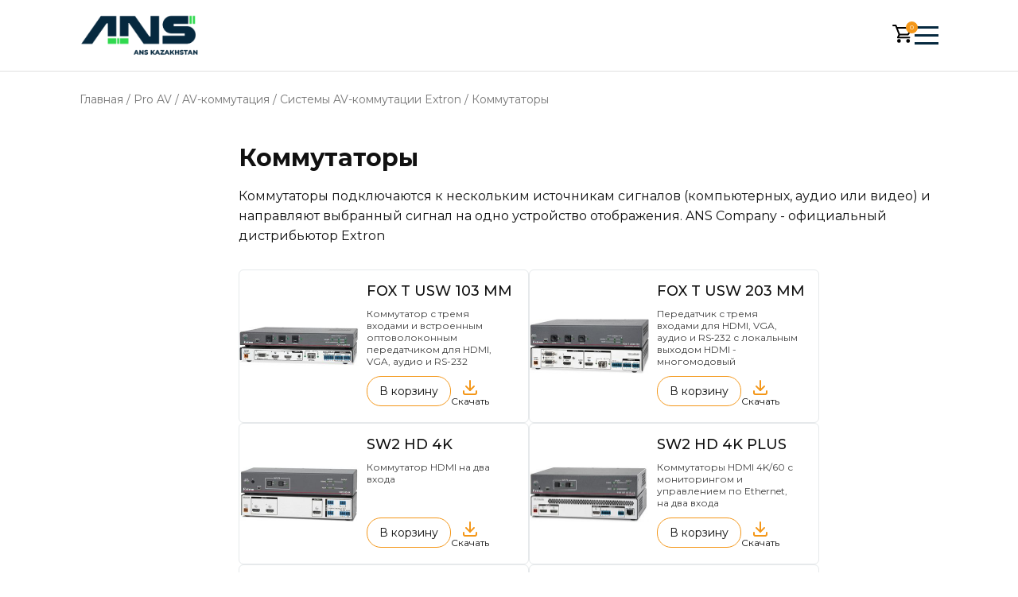

--- FILE ---
content_type: text/html; charset=UTF-8
request_url: https://ans.company/category/kommutatory-extron
body_size: 23225
content:
<!DOCTYPE html>
<html lang="ru">

<head>
    <meta charset="utf-8">
    <meta http-equiv="X-UA-Compatible" content="IE=edge" />
    <meta name="viewport" content="width=device-width, initial-scale=1.0" />

    <!-- <link rel="icon" href="/img/favicon-32x32.png"> -->

        <title>Коммутаторы</title>
    <meta name="description" content="" />
    <meta name="keywords" content="" />
    
    <!-- <link rel="stylesheet" href="/css/swiper-bundle.min.css">
	<link rel="stylesheet" href="/css/slick.css">
	<link rel="stylesheet" href="/css/style.css?_v=1.13"> -->

    <link rel="icon" href="/img/ans_favicon.png">
    <link rel="preconnect" href="https://fonts.googleapis.com" />
    <link rel="preconnect" href="https://fonts.gstatic.com" crossorigin />
    <link rel="preconnect" href="https://fonts.googleapis.com">
    <link rel="preconnect" href="https://fonts.gstatic.com" crossorigin>
    <link
        href="https://fonts.googleapis.com/css2?family=Montserrat:wght@300;400;500;600;700&family=Rubik:wght@300;400;500;600;700&display=swap"
        rel="stylesheet">


    <link rel="stylesheet" href="https://cdn.jsdelivr.net/npm/swiper@8/swiper-bundle.min.css" />
    <link rel="stylesheet" href="https://cdn.jsdelivr.net/npm/@fancyapps/ui@5.0/dist/fancybox/fancybox.css" />
    <link rel="stylesheet" href="/css/style.css?v=1.47" />

    <meta name="csrfToken" content="z5axnt5mNBHJUTEmSa+AowWDKqm+1zZBYRzwYNpRejeWkXLifsKhKswCUueID9StuegicVTNjuPGlsvUxvOw/OM3UNOWkByUPOYbndu1U3FSLJNZv2QfBPL1QdEbp5UfrWM2gb5t5ZWK2xsQZa+20g=="/>    <!-- EMBED CODE -->


<!-- EMBED CODE END -->	
	<!-- Google Tag Manager -->
	<script>(function(w,d,s,l,i){w[l]=w[l]||[];w[l].push({'gtm.start':new Date().getTime(),event:'gtm.js'});var f=d.getElementsByTagName(s)[0],j=d.createElement(s),dl=l!='dataLayer'?'&l='+l:'';j.async=true;j.src='https://www.googletagmanager.com/gtm.js?id='+i+dl;f.parentNode.insertBefore(j,f);})(window,document,'script','dataLayer','GTM-MKTS5MVG');</script>
	<!-- End Google Tag Manager -->
	<!-- Yandex.Metrika counter -->
	<script type="text/javascript" >
	   (function(m,e,t,r,i,k,a){m[i]=m[i]||function(){(m[i].a=m[i].a||[]).push(arguments)};
	   m[i].l=1*new Date();
	   for (var j = 0; j < document.scripts.length; j++) {if (document.scripts[j].src === r) { return; }}
	   k=e.createElement(t),a=e.getElementsByTagName(t)[0],k.async=1,k.src=r,a.parentNode.insertBefore(k,a)})
	   (window, document, "script", "https://mc.yandex.ru/metrika/tag.js", "ym");

	   ym(97578325, "init", {
			clickmap:true,
			trackLinks:true,
			accurateTrackBounce:true,
			webvisor:true,
			ecommerce:"dataLayer"
	   });
	</script>
	<noscript><div><img src="https://mc.yandex.ru/watch/97578325" style="position:absolute; left:-9999px;" alt="" /></div></noscript>
	<!-- /Yandex.Metrika counter -->

</head>

<body>
	<!-- Google Tag Manager (noscript) -->
	<noscript><iframe src="https://www.googletagmanager.com/ns.html?id=GTM-MKTS5MVG"height="0" width="0" style="display:none;visibility:hidden"></iframe></noscript>
	<!-- End Google Tag Manager (noscript) -->
    <div class="overlay"></div>

    <!-- requests field added -->

    
    <div class="alert--fixed box-size " hidden>
        <div class="alert--content alert--width alert--block box-size">
            <div class="alert--img">
                <div class="alert--img__item active box-size">
                    <svg version="1.1" id="Layer_1" xmlns="http://www.w3.org/2000/svg"
                        xmlns:xlink="http://www.w3.org/1999/xlink" x="0px" y="0px" viewBox="0 0 329.954 329.954"
                        xml:space="preserve">
                        <path id="XMLID_89_" d="M99.85,299.045c2.813,2.813,6.629,4.393,10.607,4.393c3.979,0,7.794-1.581,10.606-4.393L325.56,94.548
							c2.814-2.813,4.394-6.628,4.394-10.606c0-3.979-1.58-7.794-4.394-10.607l-42.427-42.426c-5.857-5.857-15.355-5.858-21.213,0
							L110.461,182.37l-42.428-42.428c-2.813-2.813-6.629-4.394-10.607-4.394s-7.793,1.581-10.606,4.394L4.393,182.369
							c-5.857,5.858-5.857,15.355,0,21.213L99.85,299.045z" />
                    </svg>
                </div>
                <div class="alert--img__item warning box-size">
                    <svg height="512pt" viewBox="0 -18 512.00043 512" width="512pt" xmlns="http://www.w3.org/2000/svg">
                        <path d="m241 116h30v165h-30zm0 0" />
                        <path
                            d="m256 371c-8.277344 0-15 6.722656-15 15s6.722656 15 15 15 15-6.722656 15-15-6.722656-15-15-15zm0 0" />
                        <path
                            d="m502.53125 364.714844-180.890625-326.011719c-13.40625-24.230469-37.941406-38.703125-65.640625-38.703125s-52.234375 14.472656-65.640625 38.714844l-180.890625 325.988281c-12.976562 23.480469-12.597656 51.28125 1.027344 74.398437 13.621094 23.101563 37.777344 36.898438 64.597656 36.898438h361.8125c26.820312 0 50.976562-13.796875 64.597656-36.898438 13.625-23.117187 14.003906-50.917968 1.027344-74.386718zm-246.53125 66.285156c-24.8125 0-45-20.1875-45-45s20.1875-45 45-45 45 20.1875 45 45-20.1875 45-45 45zm45-120h-90v-225h90zm0 0" />
                    </svg>
                </div>
                <div class="alert--img__item error box-size">
                    <svg class="box-size" version="1.1" id="Capa_1" xmlns="http://www.w3.org/2000/svg"
                        xmlns:xlink="http://www.w3.org/1999/xlink" x="0px" y="0px" viewBox="0 0 455.111 455.111"
                        xml:space="preserve">
                        <circle style="fill:#E24C4B;" cx="227.556" cy="227.556" r="227.556" />
                        <path style="fill:#D1403F;" d="M455.111,227.556c0,125.156-102.4,227.556-227.556,227.556c-72.533,0-136.533-32.711-177.778-85.333
						c38.4,31.289,88.178,49.778,142.222,49.778c125.156,0,227.556-102.4,227.556-227.556c0-54.044-18.489-103.822-49.778-142.222
						C422.4,91.022,455.111,155.022,455.111,227.556z" />
                        <path style="fill:#FFFFFF;" d="M331.378,331.378c-8.533,8.533-22.756,8.533-31.289,0l-72.533-72.533l-72.533,72.533
						c-8.533,8.533-22.756,8.533-31.289,0c-8.533-8.533-8.533-22.756,0-31.289l72.533-72.533l-72.533-72.533
						c-8.533-8.533-8.533-22.756,0-31.289c8.533-8.533,22.756-8.533,31.289,0l72.533,72.533l72.533-72.533
						c8.533-8.533,22.756-8.533,31.289,0c8.533,8.533,8.533,22.756,0,31.289l-72.533,72.533l72.533,72.533
						C339.911,308.622,339.911,322.844,331.378,331.378z" />
                    </svg>
                </div>
            </div>
            <div class="alert-text box-size">
                <div class="alert--title box-size"></div>
                                <!-- <div class="alert--subtitle box-size"></div> -->
            </div>
            <div class="alert--x alert--close box-size">
                <svg class="box-size" version="1.1" id="Layer_1" xmlns="http://www.w3.org/2000/svg"
                    xmlns:xlink="http://www.w3.org/1999/xlink" x="0px" y="0px" viewBox="0 0 284.559 284.559"
                    xml:space="preserve">
                    <path id="XMLID_90_" d="M4.394,237.739l42.427,42.427c2.812,2.813,6.629,4.394,10.606,4.394c3.978,0,7.794-1.581,10.606-4.394
						l74.246-74.246l74.246,74.246c2.813,2.813,6.629,4.394,10.606,4.394c3.978,0,7.794-1.581,10.607-4.394l42.427-42.427
						c5.858-5.858,5.858-15.355,0-21.213L205.92,142.28l74.245-74.247c2.814-2.813,4.394-6.628,4.394-10.606
						c0-3.979-1.58-7.794-4.394-10.607L237.739,4.393c-5.857-5.858-15.356-5.858-21.213,0.001L142.28,78.639L68.033,4.394
						c-5.857-5.858-15.356-5.858-21.213,0L4.394,46.82C1.58,49.633,0,53.448,0,57.426c0,3.978,1.58,7.793,4.394,10.606l74.245,74.247
						L4.394,216.526C-1.465,222.384-1.465,231.881,4.394,237.739z" />
                </svg>
            </div>
        </div>
        <div class="alert--bg alert--close box-size"></div>
    </div>
    

    <header class="header">
    <div class="container header__container">
        <a href="/" class="logo header__logo">
            <img src="/img/logo-header.png" alt="" />
        </a>

        <nav class="header__menu">
                        <ul class="header__menu__list">
                                <li>
                    <a href="/catalog/katalog-1">Безопасность</a>
                                        <svg class="folder-arrow" viewBox="0 0 10 10">
                        <path d="M5 6l4-4 1 1-5 5-5-5 1-1 4 4z"></path>
                    </svg>
                    <ul class="dropdown">
                                                <li>
                            <a href="/category/perco">Perco</a>
                                                        <svg class="folder-arrow" viewBox="0 0 10 10">
                                <path d="M5 6l4-4 1 1-5 5-5-5 1-1 4 4z"></path>
                            </svg>
                            <ul class="dropdown">
                                                                <li>
                                    <a href="/category/turnikety">Турникеты</a>
                                                                        <svg class="folder-arrow" viewBox="0 0 10 10">
                                        <path d="M5 6l4-4 1 1-5 5-5-5 1-1 4 4z"></path>
                                    </svg>
                                    <ul class="dropdown">
                                                                                <li>
                                            <a href="/category/turnikety-tripody">Турникеты-триподы</a>
                                        </li>
                                                                                <li>
                                            <a href="/category/tumbovye-turnikety">Тумбовые турникеты</a>
                                        </li>
                                                                                <li>
                                            <a href="/category/skorostnye-prohody">Скоростные проходы</a>
                                        </li>
                                                                                <li>
                                            <a href="/category/polurostovye-rotornye-turnikety">Полуростовые роторные турникеты</a>
                                        </li>
                                                                                <li>
                                            <a href="/category/polnorostovye-turnikety-i-kalitki">Полноростовые турникеты и калитки</a>
                                        </li>
                                                                                <li>
                                            <a href="/category/kalitki">Калитки</a>
                                        </li>
                                                                                <li>
                                            <a href="/category/ograzhdeniya">Ограждения</a>
                                        </li>
                                                                            </ul>
                                                                    </li>
                                                                <li>
                                    <a href="/category/elektronnye-prohodnye">Электронные проходные</a>
                                                                    </li>
                                                                <li>
                                    <a href="/category/shlagbaumy">Шлагбаумы</a>
                                                                        <svg class="folder-arrow" viewBox="0 0 10 10">
                                        <path d="M5 6l4-4 1 1-5 5-5-5 1-1 4 4z"></path>
                                    </svg>
                                    <ul class="dropdown">
                                                                                <li>
                                            <a href="/category/dopolnitelnoe-oborudovanie-dlya-shlagbaumov">Дополнительное оборудование для шлагбаумов</a>
                                        </li>
                                                                            </ul>
                                                                    </li>
                                                                <li>
                                    <a href="/category/elektromehanicheskie-zamki">Электромеханические замки</a>
                                                                    </li>
                                                                <li>
                                    <a href="/category/dopolnitelnoe-oborudovanie">Дополнительное оборудование</a>
                                                                        <svg class="folder-arrow" viewBox="0 0 10 10">
                                        <path d="M5 6l4-4 1 1-5 5-5-5 1-1 4 4z"></path>
                                    </svg>
                                    <ul class="dropdown">
                                                                                <li>
                                            <a href="/category/terminaly-raspoznavaniya-lic">Терминалы распознавания лиц</a>
                                        </li>
                                                                                <li>
                                            <a href="/category/bloki-pitaniya-i-akb">Блоки питания и АКБ</a>
                                        </li>
                                                                                <li>
                                            <a href="/category/dvernye-ruchki-i-furnitura-k-elektromehanicheskim-zamkam">Дверные ручки и фурнитура к электромеханическим замкам</a>
                                        </li>
                                                                                <li>
                                            <a href="/category/ankery">Анкеры</a>
                                        </li>
                                                                            </ul>
                                                                    </li>
                                                                <li>
                                    <a href="/category/kontrollery-i-schityvateli">Контроллеры и считыватели</a>
                                                                        <svg class="folder-arrow" viewBox="0 0 10 10">
                                        <path d="M5 6l4-4 1 1-5 5-5-5 1-1 4 4z"></path>
                                    </svg>
                                    <ul class="dropdown">
                                                                                <li>
                                            <a href="/category/biometricheskie-kontrollery-i-schityvateli">Биометрические контроллеры и считыватели</a>
                                        </li>
                                                                                <li>
                                            <a href="/category/kontrollery">Контроллеры</a>
                                        </li>
                                                                                <li>
                                            <a href="/category/schityvateli">Считыватели</a>
                                        </li>
                                                                                <li>
                                            <a href="/category/identifikatory">Идентификаторы</a>
                                        </li>
                                                                            </ul>
                                                                    </li>
                                                                <li>
                                    <a href="/category/sistema-kontrolya-dostupa-perco-web">Система контроля доступа PERCo-Web</a>
                                                                        <svg class="folder-arrow" viewBox="0 0 10 10">
                                        <path d="M5 6l4-4 1 1-5 5-5-5 1-1 4 4z"></path>
                                    </svg>
                                    <ul class="dropdown">
                                                                                <li>
                                            <a href="/category/po-sistemy-kontrolya-dostupa-perco-web">ПО системы контроля доступа PERCo-Web</a>
                                        </li>
                                                                                <li>
                                            <a href="/category/vozmozhnosti-po-sistemy-kontrolya-dostupa-perco-web">Возможности ПО системы контроля доступа PERCo-Web</a>
                                        </li>
                                                                                <li>
                                            <a href="/category/rekomendacii-po-vnedreniyu-skud-perco-web">Рекомендации по внедрению СКУД PERCo-Web</a>
                                        </li>
                                                                                <li>
                                            <a href="/category/sistema-kontrolya-dostupa-perco-web2">Система контроля доступа PERCo-Web2</a>
                                        </li>
                                                                                <li>
                                            <a href="/category/struktura-sistemy-kontrolya-dostupa-perco-web">Структура системы контроля доступа PERCo-Web</a>
                                        </li>
                                                                            </ul>
                                                                    </li>
                                                                <li>
                                    <a href="/category/sistema-ucheta-rabochego-vremeni">Система учета рабочего времени</a>
                                                                    </li>
                                                                <li>
                                    <a href="/category/sistema-bezopasnosti-perco-s-20-shkola">Система безопасности PERCo-S-20 Школа</a>
                                                                        <svg class="folder-arrow" viewBox="0 0 10 10">
                                        <path d="M5 6l4-4 1 1-5 5-5-5 1-1 4 4z"></path>
                                    </svg>
                                    <ul class="dropdown">
                                                                                <li>
                                            <a href="/category/po-sistemy-bezopasnosti-dlya-shkol-perco-s-20-shkola">ПО системы безопасности для школ PERCo-S-20 Школа</a>
                                        </li>
                                                                            </ul>
                                                                    </li>
                                                                <li>
                                    <a href="/category/mobilnye-prilozheniya">Мобильные приложения</a>
                                                                    </li>
                                                                <li>
                                    <a href="/category/turnikety-platnogo-dostupa">Турникеты платного доступа</a>
                                                                    </li>
                                                            </ul>
                                                    </li>
                                                <li>
                            <a href="/category/sistemy-videonablyudeniya">Системы видеонаблюдения</a>
                                                        <svg class="folder-arrow" viewBox="0 0 10 10">
                                <path d="M5 6l4-4 1 1-5 5-5-5 1-1 4 4z"></path>
                            </svg>
                            <ul class="dropdown">
                                                                <li>
                                    <a href="/category/videokamery">Видеокамеры</a>
                                                                        <svg class="folder-arrow" viewBox="0 0 10 10">
                                        <path d="M5 6l4-4 1 1-5 5-5-5 1-1 4 4z"></path>
                                    </svg>
                                    <ul class="dropdown">
                                                                                <li>
                                            <a href="/category/setevye-kamery">Сетевые камеры</a>
                                        </li>
                                                                                <li>
                                            <a href="/category/analogovye-kamery">Аналоговые камеры</a>
                                        </li>
                                                                            </ul>
                                                                    </li>
                                                                <li>
                                    <a href="/category/aksessuary-dlya-sistem-videonablyudeniya">Аксессуары для систем видеонаблюдения</a>
                                                                        <svg class="folder-arrow" viewBox="0 0 10 10">
                                        <path d="M5 6l4-4 1 1-5 5-5-5 1-1 4 4z"></path>
                                    </svg>
                                    <ul class="dropdown">
                                                                                <li>
                                            <a href="/category/termokozhuhi">Термокожухи</a>
                                        </li>
                                                                                <li>
                                            <a href="/category/kronshtejny">Кронштейны</a>
                                        </li>
                                                                                <li>
                                            <a href="/category/prochie-tovary-dlya-sistemy-videonablyudeniya">Прочие товары для системы видеонаблюдения</a>
                                        </li>
                                                                            </ul>
                                                                    </li>
                                                                <li>
                                    <a href="/category/sistemy-zapisi-hraneniya-i-obrabotki-informacii">Системы записи, хранения и обработки информации</a>
                                                                    </li>
                                                                <li>
                                    <a href="/category/monitory">Мониторы</a>
                                                                    </li>
                                                                <li>
                                    <a href="/category/programmnoe-obespechenie-dlya-sistemy-videonablyudeniya">Программное обеспечение для системы видеонаблюдения</a>
                                                                    </li>
                                                                <li>
                                    <a href="/category/dopolnitelnoe-oborudovanie-sistemy-videonablyudeniya">Дополнительное оборудование системы видеонаблюдения</a>
                                                                    </li>
                                                                <li>
                                    <a href="/category/nosimye-videoregistratory">Носимые видеорегистраторы</a>
                                                                    </li>
                                                            </ul>
                                                    </li>
                                                <li>
                            <a href="/category/sistemy-pozharnoj-signalizacii">Системы пожарной сигнализации</a>
                                                        <svg class="folder-arrow" viewBox="0 0 10 10">
                                <path d="M5 6l4-4 1 1-5 5-5-5 1-1 4 4z"></path>
                            </svg>
                            <ul class="dropdown">
                                                                <li>
                                    <a href="/category/priemno-kontrolnye-pribory">Приемно-контрольные приборы</a>
                                                                    </li>
                                                                <li>
                                    <a href="/category/pulty-upravleniya-bloki-indikacii">Пульты управления, Блоки индикации</a>
                                                                        <svg class="folder-arrow" viewBox="0 0 10 10">
                                        <path d="M5 6l4-4 1 1-5 5-5-5 1-1 4 4z"></path>
                                    </svg>
                                    <ul class="dropdown">
                                                                                <li>
                                            <a href="/category/dopolnitelnoe-oborudovanie-dlya-priborov-pultov-blokov-indikacii">Дополнительное оборудование для приборов, пультов, блоков индикации</a>
                                        </li>
                                                                            </ul>
                                                                    </li>
                                                                <li>
                                    <a href="/category/izveshateli-sistemy-pozharnoj-signalizacii">Извещатели системы пожарной сигнализации</a>
                                                                        <svg class="folder-arrow" viewBox="0 0 10 10">
                                        <path d="M5 6l4-4 1 1-5 5-5-5 1-1 4 4z"></path>
                                    </svg>
                                    <ul class="dropdown">
                                                                                <li>
                                            <a href="/category/dopolnitelnoe-oborudovanie-dlya-izveshatelej">Дополнительное оборудование для извещателей</a>
                                        </li>
                                                                            </ul>
                                                                    </li>
                                                                <li>
                                    <a href="/category/interfejsnye-moduli">Интерфейсные модули</a>
                                                                    </li>
                                                                <li>
                                    <a href="/category/aspiracionnye-sistemy">Аспирационные системы</a>
                                                                    </li>
                                                                <li>
                                    <a href="/category/opoveshateli-dlya-sistemy-pozharnoj-signalizacii">Оповещатели для системы пожарной сигнализации</a>
                                                                    </li>
                                                                <li>
                                    <a href="/category/dopolnitelnoe-oborudovanie-sistemy-pozharnoj-signalizacii">Дополнительное оборудование системы пожарной сигнализации</a>
                                                                        <svg class="folder-arrow" viewBox="0 0 10 10">
                                        <path d="M5 6l4-4 1 1-5 5-5-5 1-1 4 4z"></path>
                                    </svg>
                                    <ul class="dropdown">
                                                                                <li>
                                            <a href="/category/korpusa-dlya-sistemy-pozharnoj-signalizacii">Корпуса для системы пожарной сигнализации</a>
                                        </li>
                                                                                <li>
                                            <a href="/category/preobrazovateli-interfejsa-dlya-sistemy-pozharnoj-signalizacii">Преобразователи интерфейса для системы пожарной сигнализации</a>
                                        </li>
                                                                                <li>
                                            <a href="/category/servisnoe-oborudovanie">Сервисное оборудование</a>
                                        </li>
                                                                                <li>
                                            <a href="/category/testovoe-oborudovanie">Тестовое оборудование</a>
                                        </li>
                                                                            </ul>
                                                                    </li>
                                                                <li>
                                    <a href="/category/programmnoe-obespechenie-dlya-sistemy-pozharnoj-signalizacii">Программное обеспечение  для системы пожарной сигнализации</a>
                                                                    </li>
                                                                <li>
                                    <a href="/category/kontrollery-pozharnoj-signalizacii">Контроллеры пожарной сигнализации</a>
                                                                    </li>
                                                                <li>
                                    <a href="/category/trubnaya-sistema">Трубная система</a>
                                                                    </li>
                                                            </ul>
                                                    </li>
                                                <li>
                            <a href="/category/sistemy-ohrannoj-signalizacii">Системы охранной сигнализации</a>
                                                        <svg class="folder-arrow" viewBox="0 0 10 10">
                                <path d="M5 6l4-4 1 1-5 5-5-5 1-1 4 4z"></path>
                            </svg>
                            <ul class="dropdown">
                                                                <li>
                                    <a href="/category/centralnye-pribory">Центральные приборы</a>
                                                                    </li>
                                                                <li>
                                    <a href="/category/izveshateli-sistemy-ohrannoj-signalizacii">Извещатели системы охранной сигнализации</a>
                                                                    </li>
                                                                <li>
                                    <a href="/category/opoveshateli-dlya-sistemy-ohrannoj-signalizacii">Оповещатели для системы охранной сигнализации</a>
                                                                    </li>
                                                                <li>
                                    <a href="/category/prochie-tovary-dlya-sistemy-ohrannoj-signalizacii">Прочие товары для системы охранной сигнализации</a>
                                                                    </li>
                                                                <li>
                                    <a href="/category/sistemy-ohrany-perimetra">Системы охраны периметра</a>
                                                                    </li>
                                                            </ul>
                                                    </li>
                                                <li>
                            <a href="/category/sistemy-ozvuchivaniya-i-opovesheniya">Системы озвучивания и оповещения</a>
                                                        <svg class="folder-arrow" viewBox="0 0 10 10">
                                <path d="M5 6l4-4 1 1-5 5-5-5 1-1 4 4z"></path>
                            </svg>
                            <ul class="dropdown">
                                                                <li>
                                    <a href="/category/kontrollery-sistemy-ozvuchivaniya-i-opovesheniya">Контроллеры системы озвучивания и оповещения</a>
                                                                    </li>
                                                                <li>
                                    <a href="/category/usiliteli-moshnosti">Усилители мощности</a>
                                                                    </li>
                                                                <li>
                                    <a href="/category/aksessuary-dlya-gromkogovoritelej">Аксессуары для громкоговорителей</a>
                                                                    </li>
                                                                <li>
                                    <a href="/category/vyzyvnye-stancii">Вызывные станции</a>
                                                                    </li>
                                                                <li>
                                    <a href="/category/mikrofony">Микрофоны</a>
                                                                    </li>
                                                                <li>
                                    <a href="/category/dopolnitelnoe-oborudovanie-sistemy-ozvuchivaniya-i-opovesheniya">Дополнительное оборудование системы озвучивания и оповещения</a>
                                                                        <svg class="folder-arrow" viewBox="0 0 10 10">
                                        <path d="M5 6l4-4 1 1-5 5-5-5 1-1 4 4z"></path>
                                    </svg>
                                    <ul class="dropdown">
                                                                                <li>
                                            <a href="/category/proigryvateli">Проигрыватели</a>
                                        </li>
                                                                                <li>
                                            <a href="/category/istochniki-besperebojnogo-pitaniya">Источники бесперебойного питания</a>
                                        </li>
                                                                                <li>
                                            <a href="/category/regulyatory-gromkosti">Регуляторы громкости</a>
                                        </li>
                                                                                <li>
                                            <a href="/category/ustrojstva-peredachi-dannyh">Устройства передачи данных</a>
                                        </li>
                                                                            </ul>
                                                                    </li>
                                                                <li>
                                    <a href="/category/programmnoe-obespechenie-dlya-sistemy-ozvuchivaniya-i-opovesheniya">Программное обеспечение для системы озвучивания и оповещения</a>
                                                                    </li>
                                                            </ul>
                                                    </li>
                                                <li>
                            <a href="/category/sistemy-interkom-svyazi">Системы интерком связи</a>
                                                        <svg class="folder-arrow" viewBox="0 0 10 10">
                                <path d="M5 6l4-4 1 1-5 5-5-5 1-1 4 4z"></path>
                            </svg>
                            <ul class="dropdown">
                                                                <li>
                                    <a href="/category/centralnoe-oborudovanie">Центральное оборудование</a>
                                                                        <svg class="folder-arrow" viewBox="0 0 10 10">
                                        <path d="M5 6l4-4 1 1-5 5-5-5 1-1 4 4z"></path>
                                    </svg>
                                    <ul class="dropdown">
                                                                                <li>
                                            <a href="/category/servera">Сервера</a>
                                        </li>
                                                                            </ul>
                                                                    </li>
                                                                <li>
                                    <a href="/category/interkom-stancii">Интерком станции</a>
                                                                        <svg class="folder-arrow" viewBox="0 0 10 10">
                                        <path d="M5 6l4-4 1 1-5 5-5-5 1-1 4 4z"></path>
                                    </svg>
                                    <ul class="dropdown">
                                                                                <li>
                                            <a href="/category/dispetcherskie">Диспетчерские</a>
                                        </li>
                                                                                <li>
                                            <a href="/category/antivandalnye">Антивандальные</a>
                                        </li>
                                                                                <li>
                                            <a href="/category/medicinskie">Медицинские</a>
                                        </li>
                                                                                <li>
                                            <a href="/category/promyshlennye">Промышленные</a>
                                        </li>
                                                                                <li>
                                            <a href="/category/vzryvozashishennye">Взрывозащищенные</a>
                                        </li>
                                                                                <li>
                                            <a href="/category/moduli-interkom-stancij">Модули интерком станций</a>
                                        </li>
                                                                            </ul>
                                                                    </li>
                                                                <li>
                                    <a href="/category/aksessuary-dlya-sistemy-interkom-svyazi">Аксессуары для системы интерком связи</a>
                                                                    </li>
                                                                <li>
                                    <a href="/category/programmnoe-obespechenie-dlya-sistemy-interkom-svyazi">Программное обеспечение для системы интерком связи</a>
                                                                    </li>
                                                                <li>
                                    <a href="/category/ip-telefony-i-ats">IP-телефоны и АТС</a>
                                                                    </li>
                                                                <li>
                                    <a href="/category/akusticheskie-kolpaki">Акустические колпаки</a>
                                                                    </li>
                                                                <li>
                                    <a href="/category/antivandalnye-telefony">Антивандальные телефоны</a>
                                                                    </li>
                                                                <li>
                                    <a href="/category/gromkogovoriteli-i-usiliteli">Громкоговорители и усилители</a>
                                                                    </li>
                                                                <li>
                                    <a href="/category/domofony-sip">Домофоны SIP</a>
                                                                    </li>
                                                                <li>
                                    <a href="/category/kolonny-ekstrennogo-vyzova">Колонны экстренного вызова</a>
                                                                    </li>
                                                                <li>
                                    <a href="/category/master-stancii-operatora">Мастер станции оператора</a>
                                                                    </li>
                                                                <li>
                                    <a href="/category/peregovornye-ustrojstva-dlya-chistyh-pomeshenij">Переговорные устройства для чистых помещений</a>
                                                                    </li>
                                                                <li>
                                    <a href="/category/promyshlennye-peregovornye-ustrojstva">Промышленные переговорные устройства</a>
                                                                    </li>
                                                            </ul>
                                                    </li>
                                            </ul>
                                    </li>
                                <li>
                    <a href="/catalog/katalog-2">Pro AV</a>
                                        <svg class="folder-arrow" viewBox="0 0 10 10">
                        <path d="M5 6l4-4 1 1-5 5-5-5 1-1 4 4z"></path>
                    </svg>
                    <ul class="dropdown">
                                                <li>
                            <a href="/category/dostupnyj-demopark">Доступный демопарк</a>
                                                    </li>
                                                <li>
                            <a href="/category/utsenennye-tovary">Уцененные товары</a>
                                                    </li>
                                                <li>
                            <a href="/category/konferents-sistemy">Конференц-системы</a>
                                                        <svg class="folder-arrow" viewBox="0 0 10 10">
                                <path d="M5 6l4-4 1 1-5 5-5-5 1-1 4 4z"></path>
                            </svg>
                            <ul class="dropdown">
                                                                <li>
                                    <a href="/category/konferents-sistema-televic-plixus">Конференц-система Televic Plixus</a>
                                                                        <svg class="folder-arrow" viewBox="0 0 10 10">
                                        <path d="M5 6l4-4 1 1-5 5-5-5 1-1 4 4z"></path>
                                    </svg>
                                    <ul class="dropdown">
                                                                                <li>
                                            <a href="/category/o-sisteme-televic-plixus">О системе Televic Plixus</a>
                                        </li>
                                                                                <li>
                                            <a href="/category/sostav-televic-plixus">Состав Televic Plixus</a>
                                        </li>
                                                                                <li>
                                            <a href="/category/komplekty-televic-plixus">Комплекты Televic Plixus</a>
                                        </li>
                                                                            </ul>
                                                                    </li>
                                                                <li>
                                    <a href="/category/besprovodnaya-konferents-sistema-televic-confidea-flex-g4">Беспроводная конференц-система Televic Confidea FLEX G4</a>
                                                                    </li>
                                                                <li>
                                    <a href="/category/shure-microflex-complete-wireless">Беспроводная конференц-система Shure Microflex Complete Wireless</a>
                                                                        <svg class="folder-arrow" viewBox="0 0 10 10">
                                        <path d="M5 6l4-4 1 1-5 5-5-5 1-1 4 4z"></path>
                                    </svg>
                                    <ul class="dropdown">
                                                                                <li>
                                            <a href="/category/sostav-microflex-complete-wireless">Состав Microflex Complete Wireless</a>
                                        </li>
                                                                                <li>
                                            <a href="/category/o-sisteme-microflex-complete-wireless">О системе Microflex Complete Wireless</a>
                                        </li>
                                                                            </ul>
                                                                    </li>
                                                                <li>
                                    <a href="/category/konferents-sistema-bosch-dcn-multimedia">Мультимедийная конференц-система Bosch Dicentis</a>
                                                                        <svg class="folder-arrow" viewBox="0 0 10 10">
                                        <path d="M5 6l4-4 1 1-5 5-5-5 1-1 4 4z"></path>
                                    </svg>
                                    <ul class="dropdown">
                                                                                <li>
                                            <a href="/category/tsentralnoe-oborudovanie-dcn-multimedia">Центральное оборудование Dicentis</a>
                                        </li>
                                                                                <li>
                                            <a href="/category/nastolnye-pulty-dcn-multimedia">Настольные пульты Dicentis</a>
                                        </li>
                                                                                <li>
                                            <a href="/category/programmnoe-obespechenie-dcn-multimedia">Программное обеспечение Dicentis</a>
                                        </li>
                                                                                <li>
                                            <a href="/category/ustanovka-dcn-multimedia">Установочное оборудование Dicentis</a>
                                        </li>
                                                                                <li>
                                            <a href="/category/oborudovanie-dlya-perevoda">Оборудование для перевода Dicentis</a>
                                        </li>
                                                                                <li>
                                            <a href="/category/vreznye-pulty-dicentis">Врезная конференц-система Dicentis</a>
                                        </li>
                                                                            </ul>
                                                                    </li>
                                                                <li>
                                    <a href="/category/besprovodnaya-konferents-sistema-shure-microflex-wireless">Беспроводная конференц-система Shure Microflex™ Wireless</a>
                                                                        <svg class="folder-arrow" viewBox="0 0 10 10">
                                        <path d="M5 6l4-4 1 1-5 5-5-5 1-1 4 4z"></path>
                                    </svg>
                                    <ul class="dropdown">
                                                                                <li>
                                            <a href="/category/about-shure-microflex-wireless">О системе Shure Microflex™ Wireless</a>
                                        </li>
                                                                                <li>
                                            <a href="/category/sostav-sistemy-shure-microflex-wireless">Состав системы Shure Microflex™ Wireless</a>
                                        </li>
                                                                            </ul>
                                                                    </li>
                                                                <li>
                                    <a href="/category/diskussionnaya-sistema-televic-d-cerno">Дискуссионная система Televic D-Cerno</a>
                                                                    </li>
                                                                <li>
                                    <a href="/category/bosch-ccs-1000-d-diskussionnaya-sistema">Цифровая дискуссионная система Bosch CCS 1000 D</a>
                                                                    </li>
                                                                <li>
                                    <a href="/category/besprovodnaya-konferents-sistema-dicentis-bosch">Беспроводная конференц-система Dicentis Bosch</a>
                                                                    </li>
                                                                <li>
                                    <a href="/category/programmnoe-obespechenie-dlya-konferentsiy">Программное обеспечение для конференций</a>
                                                                    </li>
                                                                <li>
                                    <a href="/category/tsifrovaya-kongress-sistema_bosch-dcn-ng">Цифровая полнофункциональная  конференц-система Bosch DCN</a>
                                                                        <svg class="folder-arrow" viewBox="0 0 10 10">
                                        <path d="M5 6l4-4 1 1-5 5-5-5 1-1 4 4z"></path>
                                    </svg>
                                    <ul class="dropdown">
                                                                                <li>
                                            <a href="/category/tsentralnoe-oborudovanie_dcn-ng">Центральное оборудование DCN NG</a>
                                        </li>
                                                                                <li>
                                            <a href="/category/nastolnye-pulty-dcn-ng">Настольные пульты DCN NG</a>
                                        </li>
                                                                                <li>
                                            <a href="/category/moduli-dlya-vreznogo-montazha-dcn-ng">Модули для врезного монтажа DCN NG</a>
                                        </li>
                                                                                <li>
                                            <a href="/category/programmnoe-obespechenie-dcn-ng">Программное обеспечение DCN NG</a>
                                        </li>
                                                                                <li>
                                            <a href="/category/mikrofony-i-naushniki-dcn-ng">Микрофоны и наушники DCN NG</a>
                                        </li>
                                                                                <li>
                                            <a href="/category/elektroprivod-dlya-mikrofona-arthur-holm">Выдвижные механизмы для микрофонов на гусиной шее Arthur Holm</a>
                                        </li>
                                                                                <li>
                                            <a href="/category/keysy-dlya-khraneniya-i-transportirovki">Кейсы для хранения и транспортировки</a>
                                        </li>
                                                                                <li>
                                            <a href="/category/oborudovanie-dlya-dcn-next-generation">Оборудование для DCN Next Generation</a>
                                        </li>
                                                                            </ul>
                                                                    </li>
                                                                <li>
                                    <a href="/category/konferents-oborudovanie-gonsin">Конференц-оборудование Gonsin</a>
                                                                        <svg class="folder-arrow" viewBox="0 0 10 10">
                                        <path d="M5 6l4-4 1 1-5 5-5-5 1-1 4 4z"></path>
                                    </svg>
                                    <ul class="dropdown">
                                                                                <li>
                                            <a href="/category/spikerfony-gonsin">Спикерфоны</a>
                                        </li>
                                                                            </ul>
                                                                    </li>
                                                                <li>
                                    <a href="/category/konferents-sistemy-mipro-">Конференц-системы Mipro</a>
                                                                    </li>
                                                                <li>
                                    <a href="/category/shure-microflex-complete">Цифровая конференц-система Shure Microflex Complete</a>
                                                                        <svg class="folder-arrow" viewBox="0 0 10 10">
                                        <path d="M5 6l4-4 1 1-5 5-5-5 1-1 4 4z"></path>
                                    </svg>
                                    <ul class="dropdown">
                                                                                <li>
                                            <a href="/category/tsentralnoe-ustroystvo">Центральное устройство</a>
                                        </li>
                                                                                <li>
                                            <a href="/category/konferents-pulty">Конференц-пульты</a>
                                        </li>
                                                                                <li>
                                            <a href="/category/vreznye-moduli">Врезные модули</a>
                                        </li>
                                                                                <li>
                                            <a href="/category/mikrofony-dlya-pultov-microflex-complete">Микрофоны для пультов Microflex Complete</a>
                                        </li>
                                                                                <li>
                                            <a href="/category/kabeli-i-razyemy">Кабели и разъёмы</a>
                                        </li>
                                                                                <li>
                                            <a href="/category/o-sisteme-microflex-complete">О системе Microflex Complete</a>
                                        </li>
                                                                            </ul>
                                                                    </li>
                                                            </ul>
                                                    </li>
                                                <li>
                            <a href="/category/sistemy-sinkhronnogo-perevoda">Системы синхронного перевода</a>
                                                        <svg class="folder-arrow" viewBox="0 0 10 10">
                                <path d="M5 6l4-4 1 1-5 5-5-5 1-1 4 4z"></path>
                            </svg>
                            <ul class="dropdown">
                                                                <li>
                                    <a href="/category/televic-lingua-ir-tsifrovaya-ik-sistema-sinkhronnogo-perevoda-i-raspredeleniya-zvuka">Televic Lingua IR Цифровая ИК система синхронного перевода и распределения звука</a>
                                                                    </li>
                                                                <li>
                                    <a href="/category/bosch-integrus-sistema-sinkhronnogo-perevoda">Bosch Integrus Цифровая система синхронного перевода и распределения звука</a>
                                                                        <svg class="folder-arrow" viewBox="0 0 10 10">
                                        <path d="M5 6l4-4 1 1-5 5-5-5 1-1 4 4z"></path>
                                    </svg>
                                    <ul class="dropdown">
                                                                                <li>
                                            <a href="/category/interfeysnye-moduli">Интерфейсные модули</a>
                                        </li>
                                                                                <li>
                                            <a href="/category/ik-izluchateli">ИК-излучатели и аксессуары</a>
                                        </li>
                                                                                <li>
                                            <a href="/category/ik-priemniki-i-aksessuary">ИК-приемники и аксессуары</a>
                                        </li>
                                                                                <li>
                                            <a href="/category/pulty-perevodchikov-i-aksessuary">Пульты переводчиков и аксессуары</a>
                                        </li>
                                                                                <li>
                                            <a href="/category/naushniki">Наушники</a>
                                        </li>
                                                                            </ul>
                                                                    </li>
                                                                <li>
                                    <a href="/category/kabiny-dlya-perevodchika">Кабины для переводчика</a>
                                                                        <svg class="folder-arrow" viewBox="0 0 10 10">
                                        <path d="M5 6l4-4 1 1-5 5-5-5 1-1 4 4z"></path>
                                    </svg>
                                    <ul class="dropdown">
                                                                                <li>
                                            <a href="/category/zakrytye-kabiny-perevodchikov-standarta-iso-4043-">Закрытые кабины переводчиков стандарта ISO 4043</a>
                                        </li>
                                                                                <li>
                                            <a href="/category/nastolnye-kabiny-perevodchikov">Настольные кабины переводчиков</a>
                                        </li>
                                                                            </ul>
                                                                    </li>
                                                            </ul>
                                                    </li>
                                                <li>
                            <a href="/category/videokonferentssvyaz">Оборудование для видеоконференцсвязи</a>
                                                        <svg class="folder-arrow" viewBox="0 0 10 10">
                                <path d="M5 6l4-4 1 1-5 5-5-5 1-1 4 4z"></path>
                            </svg>
                            <ul class="dropdown">
                                                                <li>
                                    <a href="/category/audioreshenie-dlya-peregovornykh-komnat-biamp">Аудиорешение для переговорных комнат Biamp</a>
                                                                    </li>
                                                                <li>
                                    <a href="/category/vydvizhnye-resheniya-arthur-holm">Выдвижные решения Arthur Holm</a>
                                                                    </li>
                                                                <li>
                                    <a href="/category/oborudovanie-dlya-audio-i-videokonferentsiy-gonsin">Оборудование для аудио- и видеоконференций Gonsin</a>
                                                                    </li>
                                                                <li>
                                    <a href="/category/oborudovanie-dlya-videokonferentsii-nearity">Оборудование для видеоконференции Nearity</a>
                                                                        <svg class="folder-arrow" viewBox="0 0 10 10">
                                        <path d="M5 6l4-4 1 1-5 5-5-5 1-1 4 4z"></path>
                                    </svg>
                                    <ul class="dropdown">
                                                                                <li>
                                            <a href="/category/ptz-kamery-dlya-konferentsiy-nearity">PTZ камеры</a>
                                        </li>
                                                                                <li>
                                            <a href="/category/ptz-kamery-s-avtonavedeniem-nearity">PTZ-камеры с автонаведением</a>
                                        </li>
                                                                                <li>
                                            <a href="/category/potolochnye-mikrofonnye-massivy-nearity">Потолочные микрофонные массивы</a>
                                        </li>
                                                                            </ul>
                                                                    </li>
                                                                <li>
                                    <a href="/category/reshenie-dlya-vks-ot-wyrestorm">Решение для ВКС от WyreStorm</a>
                                                                    </li>
                                                                <li>
                                    <a href="/category/resheniya-dlya-videokonferentsii-hikvision">Решения для видеоконференций Hikvision</a>
                                                                    </li>
                                                            </ul>
                                                    </li>
                                                <li>
                            <a href="/category/mikrofonnye-sistemy-i-mikrofony">Микрофонные системы и микрофоны</a>
                                                        <svg class="folder-arrow" viewBox="0 0 10 10">
                                <path d="M5 6l4-4 1 1-5 5-5-5 1-1 4 4z"></path>
                            </svg>
                            <ul class="dropdown">
                                                                <li>
                                    <a href="/category/mikrofonnye-sistemy-shure">Микрофонные системы Shure</a>
                                                                        <svg class="folder-arrow" viewBox="0 0 10 10">
                                        <path d="M5 6l4-4 1 1-5 5-5-5 1-1 4 4z"></path>
                                    </svg>
                                    <ul class="dropdown">
                                                                                <li>
                                            <a href="/category/Shure_Microflex-Advance">Аудиоэкосистема для конференций Microflex Ecosystem</a>
                                        </li>
                                                                                <li>
                                            <a href="/category/ekosistema-shure-stem">Экосистема Shure Stem</a>
                                        </li>
                                                                                <li>
                                            <a href="/category/audioprotsessory">Микшеры и аудиопроцессоры</a>
                                        </li>
                                                                                <li>
                                            <a href="/category/tsifrovaya-sistema-axient-digital">Цифровая система Axient Digital</a>
                                        </li>
                                                                                <li>
                                            <a href="/category/mikrofony-shure">Микрофоны серии Microflex</a>
                                        </li>
                                                                                <li>
                                            <a href="/category/besprovodnaya-mikrofonnaya-sistema-qlx-d">Беспроводная микрофонная система QLX-D</a>
                                        </li>
                                                                                <li>
                                            <a href="/category/besprovodnaya-mikrofonnaya-sistema-ulx-d">Беспроводная микрофонная система ULX-D</a>
                                        </li>
                                                                                <li>
                                            <a href="/category/mikrofony-serii-centraverse-">Микрофоны серии Centraverse</a>
                                        </li>
                                                                                <li>
                                            <a href="/category/besprovodnaya-mikrofonnaya-sistema-blx">Беспроводная микрофонная система BLX-R</a>
                                        </li>
                                                                                <li>
                                            <a href="/category/mikrofonnaya-sistema-glx-d">Микрофонная система GLX-D</a>
                                        </li>
                                                                                <li>
                                            <a href="/category/sistemy-personalnogo-monitoringa">Системы персонального мониторинга</a>
                                        </li>
                                                                                <li>
                                            <a href="/category/provodnye-mikrofony-shure">Проводные микрофоны Shure</a>
                                        </li>
                                                                                <li>
                                            <a href="/category/programmnoe-obespechenie-shure">Программное обеспечение Shure</a>
                                        </li>
                                                                                <li>
                                            <a href="/category/besprovodnaya-mikrofonnaya-sistema-slx-d">Беспроводная микрофонная система SLX-D</a>
                                        </li>
                                                                                <li>
                                            <a href="/category/mikrofony-motiv-digital-dlya-zapisi-i-translyatsiy">Микрофоны Motiv Digital для записи и трансляций</a>
                                        </li>
                                                                                <li>
                                            <a href="/category/aksessuary-dlya-mikrofonov-shure">Аксессуары для микрофонов Shure</a>
                                        </li>
                                                                                <li>
                                            <a href="/category/golovnye-mikrofony-duraplex">Головные микрофоны DuraPlex</a>
                                        </li>
                                                                                <li>
                                            <a href="/category/golovnye-mikrofony-twinplex-th53">Субминиатюрные микрофоны TwinPlex</a>
                                        </li>
                                                                                <li>
                                            <a href="/category/rf-venue-">RF Venue</a>
                                        </li>
                                                                                <li>
                                            <a href="/category/besprovodnaya-mikrofonnaya-sistema-mxw-next-2">Беспроводная микрофонная система MXW NEXT 2</a>
                                        </li>
                                                                                <li>
                                            <a href="/category/seriya-nexadyne">Вокальные микрофоны Nexadyne</a>
                                        </li>
                                                                                <li>
                                            <a href="/category/kabeli-shure">Кабели Shure</a>
                                        </li>
                                                                            </ul>
                                                                    </li>
                                                                <li>
                                    <a href="/category/mikrofonnye-sistemy-mipro">Микрофоны, радиосистемы и антенны MIPRO</a>
                                                                        <svg class="folder-arrow" viewBox="0 0 10 10">
                                        <path d="M5 6l4-4 1 1-5 5-5-5 1-1 4 4z"></path>
                                    </svg>
                                    <ul class="dropdown">
                                                                                <li>
                                            <a href="/category/priemniki-i-peredatchiki-mipro">Радиосистемы</a>
                                        </li>
                                                                                <li>
                                            <a href="/category/mikrofony-mipro">Микрофоны</a>
                                        </li>
                                                                                <li>
                                            <a href="/category/antenny-i-antennye-usiliteli-mipro">Антенны и антенные усилители</a>
                                        </li>
                                                                                <li>
                                            <a href="/category/aksessuary-mipro">Аксессуары</a>
                                        </li>
                                                                                <li>
                                            <a href="/category/upravlenie-mipro">Управление</a>
                                        </li>
                                                                            </ul>
                                                                    </li>
                                                                <li>
                                    <a href="/category/mikrofonnye-sistemy-clockaudio">Микрофонные системы ClockAudio</a>
                                                                        <svg class="folder-arrow" viewBox="0 0 10 10">
                                        <path d="M5 6l4-4 1 1-5 5-5-5 1-1 4 4z"></path>
                                    </svg>
                                    <ul class="dropdown">
                                                                                <li>
                                            <a href="/category/vreznye-mikrofony">Врезные микрофоны</a>
                                        </li>
                                                                                <li>
                                            <a href="/category/mikrofony-na-gusinoy-shee">Микрофоны на «гусиной шее»</a>
                                        </li>
                                                                                <li>
                                            <a href="/category/potolochnye-mikrofony">Потолочные микрофоны</a>
                                        </li>
                                                                                <li>
                                            <a href="/category/interfeysy">Интерфейсы</a>
                                        </li>
                                                                                <li>
                                            <a href="/category/gotovye-komplekty-clockaudio">Готовые комплекты Clockaudio</a>
                                        </li>
                                                                                <li>
                                            <a href="/category/mikrofony-clockaudio-dante-usb">Микрофоны Dante/USB</a>
                                        </li>
                                                                                <li>
                                            <a href="/category/aksessuary-clockaudio">Аксессуары Clockaudio</a>
                                        </li>
                                                                            </ul>
                                                                    </li>
                                                                <li>
                                    <a href="/category/mikrofonnye-sistemy-nearity">Микрофонные системы Nearity</a>
                                                                    </li>
                                                                <li>
                                    <a href="/category/mikrofonnye-sistemy-oktava">Микрофонные системы «Октава»</a>
                                                                        <svg class="folder-arrow" viewBox="0 0 10 10">
                                        <path d="M5 6l4-4 1 1-5 5-5-5 1-1 4 4z"></path>
                                    </svg>
                                    <ul class="dropdown">
                                                                                <li>
                                            <a href="/category/radiosistemy">Радиосистемы</a>
                                        </li>
                                                                            </ul>
                                                                    </li>
                                                                <li>
                                    <a href="/category/vydvizhnye-mekhanizmy-arthur-holm-dlya-mikrofonov-na-gusinoy-shee">Выдвижные механизмы Arthur Holm для микрофонов и громкоговорителей</a>
                                                                        <svg class="folder-arrow" viewBox="0 0 10 10">
                                        <path d="M5 6l4-4 1 1-5 5-5-5 1-1 4 4z"></path>
                                    </svg>
                                    <ul class="dropdown">
                                                                                <li>
                                            <a href="/category/sistema-dynamictalk-dlya-mikrofonov">Лифтовая система DynamicTalk для микрофона</a>
                                        </li>
                                                                                <li>
                                            <a href="/category/sistema-dynamictalkh-dlya-podema-mikrofona">Лифтовая система DynamicTalkH для микрофона</a>
                                        </li>
                                                                                <li>
                                            <a href="/category/sistema-dynamictalk-undercover">Лифтовая система DynamicTalk UnderCover</a>
                                        </li>
                                                                                <li>
                                            <a href="/category/sistema-micconnect-dlya-mikrofona">Пассивная система MicConnect для микрофона</a>
                                        </li>
                                                                                <li>
                                            <a href="/category/arthurholm-dynamictalkb">Лифтовая система DynamicTalkB для настольного микрофона</a>
                                        </li>
                                                                                <li>
                                            <a href="/category/vstraivaemye-gromkogovoriteli-arthur-holm">Встраиваемые громкоговорители Arthur Holm</a>
                                        </li>
                                                                            </ul>
                                                                    </li>
                                                            </ul>
                                                    </li>
                                                <li>
                            <a href="/category/naushniki_">Наушники</a>
                                                        <svg class="folder-arrow" viewBox="0 0 10 10">
                                <path d="M5 6l4-4 1 1-5 5-5-5 1-1 4 4z"></path>
                            </svg>
                            <ul class="dropdown">
                                                                <li>
                                    <a href="/category/naushniki-shure">Наушники Shure</a>
                                                                        <svg class="folder-arrow" viewBox="0 0 10 10">
                                        <path d="M5 6l4-4 1 1-5 5-5-5 1-1 4 4z"></path>
                                    </svg>
                                    <ul class="dropdown">
                                                                                <li>
                                            <a href="/category/vnutrikanalnye-naushniki-shure">Внутриканальные наушники</a>
                                        </li>
                                                                                <li>
                                            <a href="/category/besprovodnye-naushniki-shure">Беспроводные наушники</a>
                                        </li>
                                                                                <li>
                                            <a href="/category/studiynye-naushniki">Студийные наушники</a>
                                        </li>
                                                                                <li>
                                            <a href="/category/kabeli-dlya-naushnikov-shure">Кабели для наушников</a>
                                        </li>
                                                                                <li>
                                            <a href="/category/professionalnye-garnitury">Профессиональные гарнитуры</a>
                                        </li>
                                                                                <li>
                                            <a href="/category/aksessuary-dlya-naushnikov-shure">Аксессуары для наушников</a>
                                        </li>
                                                                            </ul>
                                                                    </li>
                                                            </ul>
                                                    </li>
                                                <li>
                            <a href="/category/akusticheskoe-oborudovanie">Оборудование звукоусиления</a>
                                                        <svg class="folder-arrow" viewBox="0 0 10 10">
                                <path d="M5 6l4-4 1 1-5 5-5-5 1-1 4 4z"></path>
                            </svg>
                            <ul class="dropdown">
                                                                <li>
                                    <a href="/category/oborudovanie-zvukousileniya-em-acoustics">Оборудование звукоусиления EM Acoustics</a>
                                                                        <svg class="folder-arrow" viewBox="0 0 10 10">
                                        <path d="M5 6l4-4 1 1-5 5-5-5 1-1 4 4z"></path>
                                    </svg>
                                    <ul class="dropdown">
                                                                                <li>
                                            <a href="/category/akusticheskie-sistemy-halo">Акустические системы HALO</a>
                                        </li>
                                                                                <li>
                                            <a href="/category/akusticheskie-sistemy-mse">Сабвуферы серии S</a>
                                        </li>
                                                                                <li>
                                            <a href="/category/akusticheskie-sistemy-serii-ems">Акустические системы серии EMS</a>
                                        </li>
                                                                                <li>
                                            <a href="/category/akusticheskie-sistemy-serii-reference">Акустические системы серии Reference</a>
                                        </li>
                                                                                <li>
                                            <a href="/category/akusticheskie-sistemy-serii-i">Акустические системы серии i</a>
                                        </li>
                                                                                <li>
                                            <a href="/category/stsenicheskie-monitory">Сценические мониторы</a>
                                        </li>
                                                                                <li>
                                            <a href="/category/usiliteli">Усилители</a>
                                        </li>
                                                                                <li>
                                            <a href="/category/aksessuary-dlya-akusticheskikh-sistem">Аксессуары для акустических систем</a>
                                        </li>
                                                                            </ul>
                                                                    </li>
                                                                <li>
                                    <a href="/category/adaptery-audinate-dante">Адаптеры Audinate Dante для звукового оборудования</a>
                                                                    </li>
                                                                <li>
                                    <a href="/category/oborudovanie-zvukousileniya-bosch">Оборудование звукоусиления Bosch</a>
                                                                        <svg class="folder-arrow" viewBox="0 0 10 10">
                                        <path d="M5 6l4-4 1 1-5 5-5-5 1-1 4 4z"></path>
                                    </svg>
                                    <ul class="dropdown">
                                                                                <li>
                                            <a href="/category/plena-bosch">PLENA</a>
                                        </li>
                                                                                <li>
                                            <a href="/category/plena-easy-line">PLENA EASY LINE</a>
                                        </li>
                                                                                <li>
                                            <a href="/category/plena-all-in-one">PLENA-All-in-One</a>
                                        </li>
                                                                                <li>
                                            <a href="/category/plena-matrix">PLENA Matrix</a>
                                        </li>
                                                                                <li>
                                            <a href="/category/plena-voice-alarm-system">PLENA VOICE ALARM SYSTEM</a>
                                        </li>
                                                                                <li>
                                            <a href="/category/lb6-muzykalnye-akusticheskie-sistemy">LB6/ LC6/ LP6 Музыкальные акустические системы</a>
                                        </li>
                                                                                <li>
                                            <a href="/category/korpusnye-gromkogovoriteli">Корпусные громкоговорители</a>
                                        </li>
                                                                                <li>
                                            <a href="/category/zvukovye-kolonki-bosch">Звуковые колонки</a>
                                        </li>
                                                                                <li>
                                            <a href="/category/zvukovye-kolonki-serii-xla-3200">Звуковые колонки серии XLA 3200</a>
                                        </li>
                                                                                <li>
                                            <a href="/category/vari-directional">Активные акустические системы "Линейный массив"</a>
                                        </li>
                                                                                <li>
                                            <a href="/category/panelnye-gromkogovoriteli">Панельные громкоговорители</a>
                                        </li>
                                                                                <li>
                                            <a href="/category/potolochnye-gromkogovoriteli">Потолочные громкоговорители</a>
                                        </li>
                                                                            </ul>
                                                                    </li>
                                                                <li>
                                    <a href="/category/oborudovanie-zvukousileniya-yamaha">Оборудование звукоусиления Yamaha</a>
                                                                        <svg class="folder-arrow" viewBox="0 0 10 10">
                                        <path d="M5 6l4-4 1 1-5 5-5-5 1-1 4 4z"></path>
                                    </svg>
                                    <ul class="dropdown">
                                                                                <li>
                                            <a href="/category/potolochnye-gromkogovoriteli-yamaha">Потолочные громкоговорители</a>
                                        </li>
                                                                                <li>
                                            <a href="/category/zvukovye-kolonny">Звуковые колонны</a>
                                        </li>
                                                                                <li>
                                            <a href="/category/nastennye-gromkogovoriteli-yamaha">Настенные громкоговорители</a>
                                        </li>
                                                                                <li>
                                            <a href="/category/spikerfony">Спикерфоны</a>
                                        </li>
                                                                                <li>
                                            <a href="/category/saundbary">Саундбары</a>
                                        </li>
                                                                                <li>
                                            <a href="/category/studiynye-monitory-yamaha">Студийные мониторы</a>
                                        </li>
                                                                                <li>
                                            <a href="/category/translyatsionnye-usiliteli-moshchnosti">Трансляционные усилители мощности</a>
                                        </li>
                                                                                <li>
                                            <a href="/category/tsifrovye-matrichnye-protsessory">Цифровые матричные процессоры</a>
                                        </li>
                                                                                <li>
                                            <a href="/category/akusticheskie-sistemy-yamaha">Акустические системы</a>
                                        </li>
                                                                                <li>
                                            <a href="/category/portativnye-sistemy-yamaha">Портативные системы звукоусиления</a>
                                        </li>
                                                                                <li>
                                            <a href="/category/usiliteli-yamaha">Усилители</a>
                                        </li>
                                                                                <li>
                                            <a href="/category/setevoy-kommutator-uamaha">Сетевые коммутаторы</a>
                                        </li>
                                                                                <li>
                                            <a href="/category/aksessuary-yamaha">Аксессуары</a>
                                        </li>
                                                                                <li>
                                            <a href="/category/mikshernye-konsoli">Микшерные консоли</a>
                                        </li>
                                                                                <li>
                                            <a href="/category/interfeysy-i-konvertery">Интерфейсы и конвертеры</a>
                                        </li>
                                                                            </ul>
                                                                    </li>
                                                                <li>
                                    <a href="/category/immersivnye-audiosistemy-timax2-soundhub">Иммерсивные системы Out Board TiMax</a>
                                                                    </li>
                                                                <li>
                                    <a href="/category/oborudovanie-zvukousileniya-extron">Оборудование звукоусиления Extron</a>
                                                                        <svg class="folder-arrow" viewBox="0 0 10 10">
                                        <path d="M5 6l4-4 1 1-5 5-5-5 1-1 4 4z"></path>
                                    </svg>
                                    <ul class="dropdown">
                                                                                <li>
                                            <a href="/category/usiliteli-moshchnosti-extron">Усилители мощности</a>
                                        </li>
                                                                                <li>
                                            <a href="/category/protsessory-obrabotki-signalov-dsp-extron">Процессоры обработки сигналов (DSP)</a>
                                        </li>
                                                                                <li>
                                            <a href="/category/usiliteli-raspredeliteli-extron">Усилители-распределители</a>
                                        </li>
                                                                                <li>
                                            <a href="/category/gromkogovoriteli-extron">Громкоговорители</a>
                                        </li>
                                                                                <li>
                                            <a href="/category/ustroystva-dlya-deembedirovaniya-i-embedirovaniya-audio">Устройства для деэмбедирования и эмбедирования аудио</a>
                                        </li>
                                                                                <li>
                                            <a href="/category/kabeli-extron">Кабели</a>
                                        </li>
                                                                            </ul>
                                                                    </li>
                                                                <li>
                                    <a href="/category/audinate_Dante-Domain-Manager">Программное обеспечение Audinate Dante Domain Manager</a>
                                                                        <svg class="folder-arrow" viewBox="0 0 10 10">
                                        <path d="M5 6l4-4 1 1-5 5-5-5 1-1 4 4z"></path>
                                    </svg>
                                    <ul class="dropdown">
                                                                                <li>
                                            <a href="/category/bessrochnye-litsenzii-ddm">Лицензии DDM</a>
                                        </li>
                                                                                <li>
                                            <a href="/category/dante-virtual-soundcard">Dante Virtual Soundcard</a>
                                        </li>
                                                                            </ul>
                                                                    </li>
                                                                <li>
                                    <a href="/category/akusticheskie-sistemy-tefra">Акустические системы TEFRA</a>
                                                                    </li>
                                                                <li>
                                    <a href="/category/zvukovoe-oborudovanie-aten">Звуковое оборудование ATEN</a>
                                                                    </li>
                                                                <li>
                                    <a href="/category/oborudovanie-zvukousilenie-allen-heath">Оборудование звукоусиления Allen&Heath</a>
                                                                        <svg class="folder-arrow" viewBox="0 0 10 10">
                                        <path d="M5 6l4-4 1 1-5 5-5-5 1-1 4 4z"></path>
                                    </svg>
                                    <ul class="dropdown">
                                                                                <li>
                                            <a href="/category/tsifrovye-mikshery-pulty-allen">Цифровые микшерные системы</a>
                                        </li>
                                                                                <li>
                                            <a href="/category/audiointerfeysy-alen">Аудиоинтерфейсы, карты</a>
                                        </li>
                                                                                <li>
                                            <a href="/category/allenheath-rasshiriteli-vvoda-vyvoda">Расширители ввода/вывода</a>
                                        </li>
                                                                            </ul>
                                                                    </li>
                                                                <li>
                                    <a href="/category/oborudovanie-zvukousileniya-dynacord">Оборудование звукоусиления Dynacord</a>
                                                                        <svg class="folder-arrow" viewBox="0 0 10 10">
                                        <path d="M5 6l4-4 1 1-5 5-5-5 1-1 4 4z"></path>
                                    </svg>
                                    <ul class="dropdown">
                                                                                <li>
                                            <a href="/category/usiliteli-moshchnosti-dynacord">Усилители мощности</a>
                                        </li>
                                                                            </ul>
                                                                    </li>
                                                                <li>
                                    <a href="/category/oborudovanie-zvukousileniya-electro-voice">Оборудование звукоусиления Electro-Voice</a>
                                                                        <svg class="folder-arrow" viewBox="0 0 10 10">
                                        <path d="M5 6l4-4 1 1-5 5-5-5 1-1 4 4z"></path>
                                    </svg>
                                    <ul class="dropdown">
                                                                                <li>
                                            <a href="/category/akusticheskie-sistemy-electro-voice">Акустические системы</a>
                                        </li>
                                                                                <li>
                                            <a href="/category/sabvufery-electro-voice">Сабвуферы</a>
                                        </li>
                                                                            </ul>
                                                                    </li>
                                                                <li>
                                    <a href="/category/oborudovanie-zvukousileniya-linea-research">Оборудование звукоусиления Linea Research</a>
                                                                        <svg class="folder-arrow" viewBox="0 0 10 10">
                                        <path d="M5 6l4-4 1 1-5 5-5-5 1-1 4 4z"></path>
                                    </svg>
                                    <ul class="dropdown">
                                                                                <li>
                                            <a href="/category/usiliteli-moshchnosti_LineaResearch">Усилители мощности</a>
                                        </li>
                                                                                <li>
                                            <a href="/category/sistemnye-protsessory">Системные процессоры</a>
                                        </li>
                                                                                <li>
                                            <a href="/category/aksessuary-linea-research">Аксессуары Linea Research</a>
                                        </li>
                                                                            </ul>
                                                                    </li>
                                                                <li>
                                    <a href="/category/oborudovanie-zvukousileniya-renkus-heinz">Оборудование звукоусиления Renkus-Heinz</a>
                                                                        <svg class="folder-arrow" viewBox="0 0 10 10">
                                        <path d="M5 6l4-4 1 1-5 5-5-5 1-1 4 4z"></path>
                                    </svg>
                                    <ul class="dropdown">
                                                                                <li>
                                            <a href="/category/upravlyaemye-zvukovye-kolonny">Управляемые звуковые колонны</a>
                                        </li>
                                                                                <li>
                                            <a href="/category/akusticheskie-sistemy-serii-c-series">Акустические системы серии C SERIES</a>
                                        </li>
                                                                                <li>
                                            <a href="/category/akusticheskie-sistemy-serii-s-series">Акустические системы серии S Series</a>
                                        </li>
                                                                            </ul>
                                                                    </li>
                                                                <li>
                                    <a href="/category/oborudovanie-zvukousileniya-taverlab">Оборудование звукоусиления TaverLab</a>
                                                                        <svg class="folder-arrow" viewBox="0 0 10 10">
                                        <path d="M5 6l4-4 1 1-5 5-5-5 1-1 4 4z"></path>
                                    </svg>
                                    <ul class="dropdown">
                                                                                <li>
                                            <a href="/category/audiointerfeysy-taverlab">Аудиоинтерфейсы</a>
                                        </li>
                                                                                <li>
                                            <a href="/category/audioprotsessory-taverlab">Аудиопроцессоры</a>
                                        </li>
                                                                                <li>
                                            <a href="/category/usiliteli-taverlab">Усилители</a>
                                        </li>
                                                                                <li>
                                            <a href="/category/mikshery-taverlab">Микшеры</a>
                                        </li>
                                                                                <li>
                                            <a href="/category/akusticheskie-sistemy-taverlab">Акустические системы</a>
                                        </li>
                                                                                <li>
                                            <a href="/category/mikrofonnye-sistemy-i-mikrofony-taverlab">Микрофонные системы</a>
                                        </li>
                                                                                <li>
                                            <a href="/category/sistemy-upravleniya-taverlab">Системы управления</a>
                                        </li>
                                                                            </ul>
                                                                    </li>
                                                                <li>
                                    <a href="/category/akusticheskie-sistemy-k-array">Акустические системы K-array</a>
                                                                        <svg class="folder-arrow" viewBox="0 0 10 10">
                                        <path d="M5 6l4-4 1 1-5 5-5-5 1-1 4 4z"></path>
                                    </svg>
                                    <ul class="dropdown">
                                                                                <li>
                                            <a href="/category/ultra-kompaktnye-akusticheskie-sistemy">Ультра компактные акустические системы</a>
                                        </li>
                                                                                <li>
                                            <a href="/category/zvukovye-kolonny-k-array">Звуковые колонны</a>
                                        </li>
                                                                                <li>
                                            <a href="/category/passivnye-gromkogovoriteli">Пассивные громкоговорители</a>
                                        </li>
                                                                                <li>
                                            <a href="/category/sabvufery">Сабвуферы</a>
                                        </li>
                                                                                <li>
                                            <a href="/category/kreplenie-k-array">Крепление</a>
                                        </li>
                                                                            </ul>
                                                                    </li>
                                                                <li>
                                    <a href="/category/zvukovoe-oborudovanie-apart-biamp">Звуковое оборудование Apart (Biamp)</a>
                                                                        <svg class="folder-arrow" viewBox="0 0 10 10">
                                        <path d="M5 6l4-4 1 1-5 5-5-5 1-1 4 4z"></path>
                                    </svg>
                                    <ul class="dropdown">
                                                                                <li>
                                            <a href="/category/potolochnye-gromkogovoriteli-apart">Потолочные громкоговорители</a>
                                        </li>
                                                                                <li>
                                            <a href="/category/korpusnye-gromkogovoriteli-apart">Корпусные громкоговорители</a>
                                        </li>
                                                                                <li>
                                            <a href="/category/rupornye-gromkogovoriteli-apart">Рупорные громкоговорители</a>
                                        </li>
                                                                                <li>
                                            <a href="/category/usiliteli-moshchnosti-apart">Усилители мощности</a>
                                        </li>
                                                                                <li>
                                            <a href="/category/mikshery-usiliteli-apart">Микшеры-усилители</a>
                                        </li>
                                                                                <li>
                                            <a href="/category/istochniki-audio-signala">Источники аудио сигнала</a>
                                        </li>
                                                                                <li>
                                            <a href="/category/predusiliteli-apart">Предусилители</a>
                                        </li>
                                                                                <li>
                                            <a href="/category/kabelnye-organayzery">Кабельные органайзеры</a>
                                        </li>
                                                                            </ul>
                                                                    </li>
                                                                <li>
                                    <a href="/category/sistemy-upravleniya-zvukom-biamp">Системы управления звуком Biamp</a>
                                                                        <svg class="folder-arrow" viewBox="0 0 10 10">
                                        <path d="M5 6l4-4 1 1-5 5-5-5 1-1 4 4z"></path>
                                    </svg>
                                    <ul class="dropdown">
                                                                                <li>
                                            <a href="/category/tesira">Tesira Цифровая медиаплатформа</a>
                                        </li>
                                                                                <li>
                                            <a href="/category/biamp-vocia-sistema-opoveshcheniya-i-evakuatsii">Vocia Система оповещения и эвакуации</a>
                                        </li>
                                                                                <li>
                                            <a href="/category/crowd-mics-sistema-dlya-obshcheniya-s-auditoriey">Crowd Mics Система для общения с аудиторией</a>
                                        </li>
                                                                                <li>
                                            <a href="/category/sistema-upravleniya-biamp">Система управления</a>
                                        </li>
                                                                                <li>
                                            <a href="/category/gromkogovoriteli-biamp">Громкоговорители</a>
                                        </li>
                                                                                <li>
                                            <a href="/category/devio-audioreshenie-dlya-peregovornykh-komnat">Devio Аудиорешение для переговорных комнат</a>
                                        </li>
                                                                            </ul>
                                                                    </li>
                                                            </ul>
                                                    </li>
                                                <li>
                            <a href="/category/sistemy-otobrazheniya-informatsii">Профессиональные дисплеи</a>
                                                        <svg class="folder-arrow" viewBox="0 0 10 10">
                                <path d="M5 6l4-4 1 1-5 5-5-5 1-1 4 4z"></path>
                            </svg>
                            <ul class="dropdown">
                                                                <li>
                                    <a href="/category/professionalnye-displei-videosteny-led-hikvision">Профессиональные дисплеи, видеостены, LED Hikvision</a>
                                                                        <svg class="folder-arrow" viewBox="0 0 10 10">
                                        <path d="M5 6l4-4 1 1-5 5-5-5 1-1 4 4z"></path>
                                    </svg>
                                    <ul class="dropdown">
                                                                                <li>
                                            <a href="/category/paneli-dlya-videosten-hikvision">Панели для видеостен</a>
                                        </li>
                                                                                <li>
                                            <a href="/category/svetodiodnye-ekrany-hikvision">Светодиодные экраны</a>
                                        </li>
                                                                                <li>
                                            <a href="/category/informatsionnye-displei-so-vstroennoy-os-andriod">Информационные дисплеи со встроенной ОС Andriod</a>
                                        </li>
                                                                                <li>
                                            <a href="/category/krepleniya-dlya-ekranov-hikvision">Крепления для экранов и видеостен</a>
                                        </li>
                                                                            </ul>
                                                                    </li>
                                                                <li>
                                    <a href="/category/professionalnye-displei-i-videosteny-lg">Профессиональные дисплеи, видеостены и проекторы LG</a>
                                                                        <svg class="folder-arrow" viewBox="0 0 10 10">
                                        <path d="M5 6l4-4 1 1-5 5-5-5 1-1 4 4z"></path>
                                    </svg>
                                    <ul class="dropdown">
                                                                                <li>
                                            <a href="/category/standartnye-displei-lg">Стандартные дисплеи</a>
                                        </li>
                                                                                <li>
                                            <a href="/category/lg-ultra-hd-displei">Ultra HD дисплеи</a>
                                        </li>
                                                                                <li>
                                            <a href="/category/displei-dlya-videosten-lg">Дисплеи для видеостен</a>
                                        </li>
                                                                                <li>
                                            <a href="/category/komplekty-videosten">Комплекты видеостен</a>
                                        </li>
                                                                                <li>
                                            <a href="/category/ultra-stretch-displei">Ultra Stretch дисплеи</a>
                                        </li>
                                                                                <li>
                                            <a href="/category/displei-s-povyshennoy-yarkostyu-lg">Дисплеи повышенной яркости</a>
                                        </li>
                                                                                <li>
                                            <a href="/category/prozrachnye-displei-lg">Прозрачные дисплеи</a>
                                        </li>
                                                                                <li>
                                            <a href="/category/lg-oled-displei">OLED дисплеи</a>
                                        </li>
                                                                                <li>
                                            <a href="/category/svetodiodnye-ekrany-lg">Светодиодные экраны</a>
                                        </li>
                                                                                <li>
                                            <a href="/category/sensornye-displei-lg">Сенсорные дисплеи</a>
                                        </li>
                                                                                <li>
                                            <a href="/category/proektory-lg">Проекторы</a>
                                        </li>
                                                                                <li>
                                            <a href="/category/programmnoe-obespechenie-lg">Программное обеспечение</a>
                                        </li>
                                                                                <li>
                                            <a href="/category/aksessuary-dlya-displeev-lg">Аксессуары для дисплеев</a>
                                        </li>
                                                                                <li>
                                            <a href="/category/kommercheskie-televizory-lg">Коммерческие телевизоры</a>
                                        </li>
                                                                            </ul>
                                                                    </li>
                                                                <li>
                                    <a href="/category/sistemy-otobrazheniya-philips">Профессиональные ЖК дисплеи и видеостены Philips</a>
                                                                        <svg class="folder-arrow" viewBox="0 0 10 10">
                                        <path d="M5 6l4-4 1 1-5 5-5-5 1-1 4 4z"></path>
                                    </svg>
                                    <ul class="dropdown">
                                                                                <li>
                                            <a href="/category/interaktivnye-displei-philips">Интерактивные дисплеи</a>
                                        </li>
                                                                                <li>
                                            <a href="/category/displei-dlya-videosten-philips">Дисплеи для видеостен</a>
                                        </li>
                                                                                <li>
                                            <a href="/category/professionalnye-displei-philips">Профессиональные дисплеи</a>
                                        </li>
                                                                                <li>
                                            <a href="/category/osobo-yarkie-displei-philips">Особо яркие дисплеи</a>
                                        </li>
                                                                            </ul>
                                                                    </li>
                                                                <li>
                                    <a href="/category/paneli-dlya-videosten-sharp">Профессиональные ЖК дисплеи и видеостены Sharp</a>
                                                                        <svg class="folder-arrow" viewBox="0 0 10 10">
                                        <path d="M5 6l4-4 1 1-5 5-5-5 1-1 4 4z"></path>
                                    </svg>
                                    <ul class="dropdown">
                                                                                <li>
                                            <a href="/category/informatsionnye-displei-media-pleer">Информационные дисплеи со встроеннным Медиа-плеером</a>
                                        </li>
                                                                                <li>
                                            <a href="/category/besshovnye-paneli-dlya-sozdaniya-videosten">Бесшовные панели для создания видеостен</a>
                                        </li>
                                                                                <li>
                                            <a href="/category/displei-4k">Дисплеи 4K и 8K</a>
                                        </li>
                                                                                <li>
                                            <a href="/category/professionalnye-displei">Профессиональные дисплеи</a>
                                        </li>
                                                                            </ul>
                                                                    </li>
                                                                <li>
                                    <a href="/category/vydvizhnye-monitory-albiral-arthur-holm">Выдвижные мониторы Arthur Holm</a>
                                                                        <svg class="folder-arrow" viewBox="0 0 10 10">
                                        <path d="M5 6l4-4 1 1-5 5-5-5 1-1 4 4z"></path>
                                    </svg>
                                    <ul class="dropdown">
                                                                                <li>
                                            <a href="/category/seriya-dynamic-1n">Dynamic 1Н Складные мониторы</a>
                                        </li>
                                                                                <li>
                                            <a href="/category/db2-vydvizhnye-monitory-s-naklonom">DB2 и DB3 Выдвижные мониторы с наклоном</a>
                                        </li>
                                                                                <li>
                                            <a href="/category/ArthurHolm_dynamic-2">Dynamic2 Выдвижные мониторы с наклоном</a>
                                        </li>
                                                                                <li>
                                            <a href="/category/ArthurHolm_dynamic-x2">Dynamic X2 Выдвижные мониторы с наклоном</a>
                                        </li>
                                                                                <li>
                                            <a href="/category/dynamicx2talk_arthurholm">DynamicX2Talk Выдвижные мониторы с наклоном и выдвижным микрофоном</a>
                                        </li>
                                                                                <li>
                                            <a href="/category/ArthurHolm_dynamic3-monitory">Dynamic  3 Мониторы с уникальным механизмом трансформации</a>
                                        </li>
                                                                                <li>
                                            <a href="/category/dynamic3reverse-arthurholm">Dynamic3Reverse Мониторы с подъемом из горизонтального положения</a>
                                        </li>
                                                                                <li>
                                            <a href="/category/dynamic3talk-arthurholm">Dynamic3Talk Мониторы с уникальным механизмом трансформации и выдвижным микрофоном</a>
                                        </li>
                                                                                <li>
                                            <a href="/category/ArthurHolm_dynamic-1-twin">Двусторонние выдвижные мониторы</a>
                                        </li>
                                                                                <li>
                                            <a href="/category/dynamicsignaturedisplay-arthurholm">DynamicSignatureDisplay Выдвижной одно/двусторонний монитор</a>
                                        </li>
                                                                                <li>
                                            <a href="/category/dynamic-tablift">DynamicTabLift Выдвижная система для планшета</a>
                                        </li>
                                                                                <li>
                                            <a href="/category/ArthurHolm_UnderCover">UnderCover Выдвижные мониторы</a>
                                        </li>
                                                                                <li>
                                            <a href="/category/dynamicchairdisplay">DynamicChairDisplay Выдвижной монитор для встраивания в подлокотник</a>
                                        </li>
                                                                                <li>
                                            <a href="/category/dynamic-vision">DynamicVision Выдвижная система для камер ВКС</a>
                                        </li>
                                                                                <li>
                                            <a href="/category/motorizovannyy-korpus-dlya-butylok-i-salfetok">CourtesyBox Моторизованный корпус для бутылок и салфеток</a>
                                        </li>
                                                                                <li>
                                            <a href="/category/optsii-dlya-monitorov-serii-dynamic-1-i-dynamic-2">Опции для мониторов серии Dynamic</a>
                                        </li>
                                                                                <li>
                                            <a href="/category/dynamicshare-sistema-upravleniya">DynamicShare система управления</a>
                                        </li>
                                                                                <li>
                                            <a href="/category/upravlenie-motorizovannymi-ustroystvami">Управление моторизованными устройствами</a>
                                        </li>
                                                                                <li>
                                            <a href="/category/dynamic4-vydvizhnoy-multimedia-stol-peregovorov">Dynamic4 Выдвижной мультимедиа стол переговоров</a>
                                        </li>
                                                                            </ul>
                                                                    </li>
                                                                <li>
                                    <a href="/category/vydvizhnye-monitory-albiral">Выдвижные мониторы Albiral</a>
                                                                        <svg class="folder-arrow" viewBox="0 0 10 10">
                                        <path d="M5 6l4-4 1 1-5 5-5-5 1-1 4 4z"></path>
                                    </svg>
                                    <ul class="dropdown">
                                                                                <li>
                                            <a href="/category/universalnye-lifty-dlya-monitorov">Универсальные лифты для мониторов</a>
                                        </li>
                                                                                <li>
                                            <a href="/category/vydvizhnye-monitory-s-fiksirovannym-uglom-naklona">Выдвижные мониторы с фиксированным углом наклона</a>
                                        </li>
                                                                            </ul>
                                                                    </li>
                                                                <li>
                                    <a href="/category/statsionarnye-monitory-albiral-arthur-holm">Стационарные мониторы Albiral (Arthur Holm)</a>
                                                                        <svg class="folder-arrow" viewBox="0 0 10 10">
                                        <path d="M5 6l4-4 1 1-5 5-5-5 1-1 4 4z"></path>
                                    </svg>
                                    <ul class="dropdown">
                                                                                <li>
                                            <a href="/category/seriya-book">Серия AH1 Широкоформатный монитор, складывается вручную</a>
                                        </li>
                                                                                <li>
                                            <a href="/category/seriya-booktop">Серия AH2 Монитор складывается вручную</a>
                                        </li>
                                                                                <li>
                                            <a href="/category/seriya-ah3-monitor-s-naklonom">Серия AH3 Монитор с наклоном</a>
                                        </li>
                                                                                <li>
                                            <a href="/category/rise-seriya-nastennykh-monitorov">Серия RISE Настенные мониторы</a>
                                        </li>
                                                                                <li>
                                            <a href="/category/seriya-monitorov-drop-dlya-ustanovki-v-stenu">Серия DROP Мониторы для установки в стену</a>
                                        </li>
                                                                                <li>
                                            <a href="/category/optsii-dlya-monitorov-serii-rise-i-drop">Опции для мониторов серии RISE и DROP</a>
                                        </li>
                                                                            </ul>
                                                                    </li>
                                                                <li>
                                    <a href="/category/professionalnye-displei-i-videosteny-samsung">Профессиональные дисплеи и видеостены Samsung</a>
                                                                        <svg class="folder-arrow" viewBox="0 0 10 10">
                                        <path d="M5 6l4-4 1 1-5 5-5-5 1-1 4 4z"></path>
                                    </svg>
                                    <ul class="dropdown">
                                                                                <li>
                                            <a href="/category/masshtabnye-led-ekrany-samsung-the-wall">Светодиодные экраны</a>
                                        </li>
                                                                            </ul>
                                                                    </li>
                                                                <li>
                                    <a href="/category/sverkhshirokoformatnye-displei-21-9-jupiter">Сверхширокоформатные дисплеи 21:9 Jupiter</a>
                                                                    </li>
                                                                <li>
                                    <a href="/category/proektsionnye-dlp-kuby">Проекционные DLP-кубы Lumens</a>
                                                                    </li>
                                                                <li>
                                    <a href="/category/proektory-hitachi">Лампы для проекторов Hitachi и Maxell</a>
                                                                        <svg class="folder-arrow" viewBox="0 0 10 10">
                                        <path d="M5 6l4-4 1 1-5 5-5-5 1-1 4 4z"></path>
                                    </svg>
                                    <ul class="dropdown">
                                                                                <li>
                                            <a href="/category/obektivy">Объективы</a>
                                        </li>
                                                                                <li>
                                            <a href="/category/lampy-dlya-proektorov-hitachi">Лампы для проекторов</a>
                                        </li>
                                                                            </ul>
                                                                    </li>
                                                            </ul>
                                                    </li>
                                                <li>
                            <a href="/category/svetodiodnye-ekrany">Светодиодные экраны</a>
                                                        <svg class="folder-arrow" viewBox="0 0 10 10">
                                <path d="M5 6l4-4 1 1-5 5-5-5 1-1 4 4z"></path>
                            </svg>
                            <ul class="dropdown">
                                                                <li>
                                    <a href="/category/videopaneli-unilumin">Светодиодные экраны Unilumin</a>
                                                                        <svg class="folder-arrow" viewBox="0 0 10 10">
                                        <path d="M5 6l4-4 1 1-5 5-5-5 1-1 4 4z"></path>
                                    </svg>
                                    <ul class="dropdown">
                                                                                <li>
                                            <a href="/category/unilumin_upanel">Светодиодные экраны серии Upanel</a>
                                        </li>
                                                                                <li>
                                            <a href="/category/unilumin-upanels">Светодиодные экраны серии UpanelS</a>
                                        </li>
                                                                                <li>
                                            <a href="/category/svetodiodnye-ekrany-uni-poster-utv">Светодиодные экраны UNI-POSTER (UTV)</a>
                                        </li>
                                                                                <li>
                                            <a href="/category/svetodiodnye-ekrany-serii-uslim">Светодиодные экраны серии Uslim</a>
                                        </li>
                                                                                <li>
                                            <a href="/category/svetodiodnye-ekrany-serii-utw">Светодиодные экраны серии UTW</a>
                                        </li>
                                                                                <li>
                                            <a href="/category/sverkhkontrastnye-svetodiodnye-ekrany-umini">Светодиодные экраны UMini</a>
                                        </li>
                                                                                <li>
                                            <a href="/category/svetodiodnye-ekrany-unilumin--umicro">Светодиодные экраны UMicro</a>
                                        </li>
                                                                            </ul>
                                                                    </li>
                                                                <li>
                                    <a href="/category/aksessuary-dlya-led">Аксессуары для LED</a>
                                                                    </li>
                                                                <li>
                                    <a href="/category/svetodiodnye-ekrany-dlya-videosten-absen">Светодиодные экраны Absen</a>
                                                                        <svg class="folder-arrow" viewBox="0 0 10 10">
                                        <path d="M5 6l4-4 1 1-5 5-5-5 1-1 4 4z"></path>
                                    </svg>
                                    <ul class="dropdown">
                                                                                <li>
                                            <a href="/category/svetodiodnye-ekrany-serii-icon">Светодиодные экраны серии iCon</a>
                                        </li>
                                                                                <li>
                                            <a href="/category/svetodiodnye-ekrany-serii-n-plus">Светодиодные экраны серии N Plus</a>
                                        </li>
                                                                                <li>
                                            <a href="/category/svetodiodnye-ekrany-serii-cr">Светодиодные экраны серии CR</a>
                                        </li>
                                                                                <li>
                                            <a href="/category/svetodiodnye-ekrany-serii-a27">Светодиодные экраны серии А27</a>
                                        </li>
                                                                                <li>
                                            <a href="/category/media-perimetr">Медиа периметры</a>
                                        </li>
                                                                            </ul>
                                                                    </li>
                                                                <li>
                                    <a href="/category/svetodiodnye-ekrany-aet">Светодиодные экраны AET</a>
                                                                        <svg class="folder-arrow" viewBox="0 0 10 10">
                                        <path d="M5 6l4-4 1 1-5 5-5-5 1-1 4 4z"></path>
                                    </svg>
                                    <ul class="dropdown">
                                                                                <li>
                                            <a href="/category/ceriya-koala">Cерия Koala</a>
                                        </li>
                                                                                <li>
                                            <a href="/category/seriya-at">Серия AT</a>
                                        </li>
                                                                                <li>
                                            <a href="/category/seriya-nx">Серия NX</a>
                                        </li>
                                                                                <li>
                                            <a href="/category/seriya-dream-wall">Серия Dream Wall</a>
                                        </li>
                                                                                <li>
                                            <a href="/category/seriya-qr">Серия QR</a>
                                        </li>
                                                                            </ul>
                                                                    </li>
                                                                <li>
                                    <a href="/category/svetodiodnye-ekrany-leyard">Светодиодные экраны Leyard</a>
                                                                        <svg class="folder-arrow" viewBox="0 0 10 10">
                                        <path d="M5 6l4-4 1 1-5 5-5-5 1-1 4 4z"></path>
                                    </svg>
                                    <ul class="dropdown">
                                                                                <li>
                                            <a href="/category/seriya-mg">Серия MG</a>
                                        </li>
                                                                                <li>
                                            <a href="/category/seriya-txf">Серия TXF</a>
                                        </li>
                                                                                <li>
                                            <a href="/category/leyard-seriya-vem">Серия VEM</a>
                                        </li>
                                                                            </ul>
                                                                    </li>
                                                                <li>
                                    <a href="/category/svetodiodnye-ekrany-liantronics">Светодиодные экраны LianTronics</a>
                                                                        <svg class="folder-arrow" viewBox="0 0 10 10">
                                        <path d="M5 6l4-4 1 1-5 5-5-5 1-1 4 4z"></path>
                                    </svg>
                                    <ul class="dropdown">
                                                                                <li>
                                            <a href="/category/seriya-va">Серия VA</a>
                                        </li>
                                                                                <li>
                                            <a href="/category/seriya-vl">Серия VL</a>
                                        </li>
                                                                                <li>
                                            <a href="/category/seriya-vh">Серия VH</a>
                                        </li>
                                                                                <li>
                                            <a href="/category/seriya-v">Серия V</a>
                                        </li>
                                                                            </ul>
                                                                    </li>
                                                            </ul>
                                                    </li>
                                                <li>
                            <a href="/category/proektory">Проекторы</a>
                                                        <svg class="folder-arrow" viewBox="0 0 10 10">
                                <path d="M5 6l4-4 1 1-5 5-5-5 1-1 4 4z"></path>
                            </svg>
                            <ul class="dropdown">
                                                                <li>
                                    <a href="/category/proektory-digital-projection">Проекторы Digital Projection</a>
                                                                        <svg class="folder-arrow" viewBox="0 0 10 10">
                                        <path d="M5 6l4-4 1 1-5 5-5-5 1-1 4 4z"></path>
                                    </svg>
                                    <ul class="dropdown">
                                                                                <li>
                                            <a href="/category/seriya-m-vision">Серия M-Vision</a>
                                        </li>
                                                                                <li>
                                            <a href="/category/seriya-e-vision">Серия E-Vision</a>
                                        </li>
                                                                                <li>
                                            <a href="/category/seriya-insight-4k">Серия Insight</a>
                                        </li>
                                                                                <li>
                                            <a href="/category/seriya-titan">Серия Titan</a>
                                        </li>
                                                                                <li>
                                            <a href="/category/seriya-satellite">Серия Satellite</a>
                                        </li>
                                                                                <li>
                                            <a href="/category/obektivy-digital-projection">Объективы</a>
                                        </li>
                                                                            </ul>
                                                                    </li>
                                                                <li>
                                    <a href="/category/proektsionnye-ekrany-adeo">Проекционные экраны Adeo</a>
                                                                        <svg class="folder-arrow" viewBox="0 0 10 10">
                                        <path d="M5 6l4-4 1 1-5 5-5-5 1-1 4 4z"></path>
                                    </svg>
                                    <ul class="dropdown">
                                                                                <li>
                                            <a href="/category/seriya-professional">Серия Professional</a>
                                        </li>
                                                                                <li>
                                            <a href="/category/upravlenie-ekranami">Управление и аксессуары</a>
                                        </li>
                                                                            </ul>
                                                                    </li>
                                                            </ul>
                                                    </li>
                                                <li>
                            <a href="/category/interaktivnye-ustroystva">Интерактивные устройства</a>
                                                        <svg class="folder-arrow" viewBox="0 0 10 10">
                                <path d="M5 6l4-4 1 1-5 5-5-5 1-1 4 4z"></path>
                            </svg>
                            <ul class="dropdown">
                                                                <li>
                                    <a href="/category/interaktivnye-paneli">* Интерактивные панели</a>
                                                                    </li>
                                                                <li>
                                    <a href="/category/-aksessuary-dlya-interaktivnykh-paneley">* Аксессуары для интерактивных панелей</a>
                                                                    </li>
                                                                <li>
                                    <a href="/category/ops-dlya-interaktivnykh-paneley">OPS для интерактивных панелей</a>
                                                                    </li>
                                                                <li>
                                    <a href="/category/interactive-displays-philips">Интерактивные дисплеи Philips</a>
                                                                    </li>
                                                                <li>
                                    <a href="/category/interaktivnye-displei-sharp">Интерактивные дисплеи Sharp</a>
                                                                    </li>
                                                                <li>
                                    <a href="/category/interaktivnye-ekrany-hikvision">Интерактивные панели Hikvision</a>
                                                                    </li>
                                                                <li>
                                    <a href="/category/sensornye-displei--lg">Интерактивные панели LG</a>
                                                                    </li>
                                                                <li>
                                    <a href="/category/interaktivnye-paneli-vivitek">Интерактивные панели Vivitek</a>
                                                                    </li>
                                                            </ul>
                                                    </li>
                                                <li>
                            <a href="/category/sistemy-digital-signage">Системы Digital Signage</a>
                                                        <svg class="folder-arrow" viewBox="0 0 10 10">
                                <path d="M5 6l4-4 1 1-5 5-5-5 1-1 4 4z"></path>
                            </svg>
                            <ul class="dropdown">
                                                                <li>
                                    <a href="/category/komplekty-digital-signage">Комплекты Digital Signage</a>
                                                                    </li>
                                                                <li>
                                    <a href="/category/mediapleery">Платформа Innes</a>
                                                                    </li>
                                                                <li>
                                    <a href="/category/platforma-lg">Платформа LG</a>
                                                                    </li>
                                                                <li>
                                    <a href="/category/platforma-navori">Платформа Navori</a>
                                                                        <svg class="folder-arrow" viewBox="0 0 10 10">
                                        <path d="M5 6l4-4 1 1-5 5-5-5 1-1 4 4z"></path>
                                    </svg>
                                    <ul class="dropdown">
                                                                                <li>
                                            <a href="/category/o-platforme-navori">О платформе Navori</a>
                                        </li>
                                                                                <li>
                                            <a href="/category/sostav-platformy-navori">Состав платформы Navori</a>
                                        </li>
                                                                            </ul>
                                                                    </li>
                                                                <li>
                                    <a href="/category/platforma-smartplayer">Платформа SmartPlayer</a>
                                                                        <svg class="folder-arrow" viewBox="0 0 10 10">
                                        <path d="M5 6l4-4 1 1-5 5-5-5 1-1 4 4z"></path>
                                    </svg>
                                    <ul class="dropdown">
                                                                                <li>
                                            <a href="/category/o-platforme-smartplayer">О платформе SmartPlayer</a>
                                        </li>
                                                                                <li>
                                            <a href="/category/sostav-smartplayer">Состав SmartPlayer</a>
                                        </li>
                                                                            </ul>
                                                                    </li>
                                                                <li>
                                    <a href="/category/sistemy-bronirovaniya-pomeshcheniy">Системы бронирования помещений</a>
                                                                    </li>
                                                            </ul>
                                                    </li>
                                                <li>
                            <a href="/category/kamery">Видеокамеры и устройства записи и трансляции</a>
                                                        <svg class="folder-arrow" viewBox="0 0 10 10">
                                <path d="M5 6l4-4 1 1-5 5-5-5 1-1 4 4z"></path>
                            </svg>
                            <ul class="dropdown">
                                                                <li>
                                    <a href="/category/resheniya-dlya-videozakhvata-lumens">Решения для захвата и передачи видео Lumens</a>
                                                                    </li>
                                                                <li>
                                    <a href="/category/povorotnye-hd-kamery-lumens">Поворотные и стационарные камеры Lumens</a>
                                                                    </li>
                                                                <li>
                                    <a href="/category/videokamery-bolin">Видеокамеры и трансиверы Bolin</a>
                                                                        <svg class="folder-arrow" viewBox="0 0 10 10">
                                        <path d="M5 6l4-4 1 1-5 5-5-5 1-1 4 4z"></path>
                                    </svg>
                                    <ul class="dropdown">
                                                                                <li>
                                            <a href="/category/povorotnye-kamery-dlya-pomeshcheniy">Поворотные камеры для помещений</a>
                                        </li>
                                                                                <li>
                                            <a href="/category/transivery">Трансиверы</a>
                                        </li>
                                                                                <li>
                                            <a href="/category/pulty-upravleniya-kamerami">Пульты управления камерами</a>
                                        </li>
                                                                                <li>
                                            <a href="/category/povorotnye-ulichnye-kamery-bolin">Поворотные уличные камеры</a>
                                        </li>
                                                                            </ul>
                                                                    </li>
                                                                <li>
                                    <a href="/category/ptz-kamery-nearity">PTZ-камеры Nearity</a>
                                                                    </li>
                                                                <li>
                                    <a href="/category/resheniya-dlya-striminga-aten">Решения для видеозахвата и потокового вещания ATEN</a>
                                                                    </li>
                                                                <li>
                                    <a href="/category/resheniya-dlya-potokovogo-veshchaniya-i-zapisi-extron">Решения для потокового вещания и записи Extron</a>
                                                                    </li>
                                                            </ul>
                                                    </li>
                                                <li>
                            <a href="/category/dokument-kamery">Документ-камеры</a>
                                                        <svg class="folder-arrow" viewBox="0 0 10 10">
                                <path d="M5 6l4-4 1 1-5 5-5-5 1-1 4 4z"></path>
                            </svg>
                            <ul class="dropdown">
                                                                <li>
                                    <a href="/category/dokument-kamery-lumens">Документ-камеры Lumens</a>
                                                                    </li>
                                                            </ul>
                                                    </li>
                                                <li>
                            <a href="/category/prezentatsionnoe-oborudovanie">Решения для переговорных комнат</a>
                                                        <svg class="folder-arrow" viewBox="0 0 10 10">
                                <path d="M5 6l4-4 1 1-5 5-5-5 1-1 4 4z"></path>
                            </svg>
                            <ul class="dropdown">
                                                                <li>
                                    <a href="/category/zvukovye-ekosistemy-shure">Звуковые экосистемы Shure</a>
                                                                        <svg class="folder-arrow" viewBox="0 0 10 10">
                                        <path d="M5 6l4-4 1 1-5 5-5-5 1-1 4 4z"></path>
                                    </svg>
                                    <ul class="dropdown">
                                                                                <li>
                                            <a href="/category/ekosistema-shure-stem-">Экосистема Shure Stem</a>
                                        </li>
                                                                            </ul>
                                                                    </li>
                                                                <li>
                                    <a href="/category/resheniya-dlya-sovmestnoy-raboty-vivitek">Решения для совместной работы Vivitek</a>
                                                                    </li>
                                                                <li>
                                    <a href="/category/shlyuz-dlya-sovmestnoy-raboty-extron">Шлюз для совместной работы Extron</a>
                                                                    </li>
                                                                <li>
                                    <a href="/category/barco-clickshare">Беспроводная система презентации Barco ClickShare</a>
                                                                    </li>
                                                                <li>
                                    <a href="/category/komplekty-s-avtomaticheskim-navedeniem-kamery-na-vystupayushchego">Комплекты с автоматическим наведением камеры на выступающего</a>
                                                                    </li>
                                                                <li>
                                    <a href="/category/reshenie-dlya-peregovornykh-komnat-gonsin">Решение для переговорных комнат Gonsin</a>
                                                                    </li>
                                                                <li>
                                    <a href="/category/reshenie-kandao">Решение «все-в-одном» Kandao</a>
                                                                    </li>
                                                                <li>
                                    <a href="/category/resheniya-dlya-peregovornykh-komnat-wyrestorm">Решения для переговорных комнат WyreStorm</a>
                                                                    </li>
                                                                <li>
                                    <a href="/category/reshenie-dlya-peregovornykh-yamaha">Решения для переговорных комнат Yamaha</a>
                                                                    </li>
                                                                <li>
                                    <a href="/category/sistema-bronirovaniya-peregovornykh-extron">Система бронирования переговорных Extron</a>
                                                                        <svg class="folder-arrow" viewBox="0 0 10 10">
                                        <path d="M5 6l4-4 1 1-5 5-5-5 1-1 4 4z"></path>
                                    </svg>
                                    <ul class="dropdown">
                                                                                <li>
                                            <a href="/category/o-sisteme-bronirovaniya-peregovornykh-extron">О системе бронирования переговорных Extron</a>
                                        </li>
                                                                                <li>
                                            <a href="/category/sostav-sistemy-bronirovaniya-peregovornykh">Состав системы бронирования переговорных</a>
                                        </li>
                                                                            </ul>
                                                                    </li>
                                                                <li>
                                    <a href="/category/sistema-bronirovaniya-pomeshcheniy-aten">Система бронирования помещений ATEN</a>
                                                                    </li>
                                                                <li>
                                    <a href="/category/extron-teamwork">Система презентации Extron серии HC и TeamWork</a>
                                                                    </li>
                                                                <li>
                                    <a href="/category/audioreshenie-dlya-peregovornykh-komnat-biamp-">Решение для переговорных комнат Biamp</a>
                                                                    </li>
                                                            </ul>
                                                    </li>
                                                <li>
                            <a href="/category/av-kommutatsiya">AV-коммутация</a>
                                                        <svg class="folder-arrow" viewBox="0 0 10 10">
                                <path d="M5 6l4-4 1 1-5 5-5-5 1-1 4 4z"></path>
                            </svg>
                            <ul class="dropdown">
                                                                <li>
                                    <a href="/category/sistemy-av-kommutatsii-aten">Системы AV-коммутации ATEN</a>
                                                                        <svg class="folder-arrow" viewBox="0 0 10 10">
                                        <path d="M5 6l4-4 1 1-5 5-5-5 1-1 4 4z"></path>
                                    </svg>
                                    <ul class="dropdown">
                                                                                <li>
                                            <a href="/category/sistema-upravleniya">Система управления</a>
                                        </li>
                                                                                <li>
                                            <a href="/category/sistemy-upravleniya-unizon">Системы управления UNIZON</a>
                                        </li>
                                                                                <li>
                                            <a href="/category/matrichnye-kommutatory-videosignalov">Матричные коммутаторы видеосигналов</a>
                                        </li>
                                                                                <li>
                                            <a href="/category/kommutatory-videosignalov">Коммутаторы видеосигналов</a>
                                        </li>
                                                                                <li>
                                            <a href="/category/peredacha-audio-video-po-ip">Передача аудио/видео по IP</a>
                                        </li>
                                                                                <li>
                                            <a href="/category/raspredelenie-pitaniya">Распределение питания</a>
                                        </li>
                                                                                <li>
                                            <a href="/category/av-mikshery">АВ микшеры</a>
                                        </li>
                                                                                <li>
                                            <a href="/category/moduli-kvm">Модули KVM</a>
                                        </li>
                                                                                <li>
                                            <a href="/category/usiliteli-aten">Усилители</a>
                                        </li>
                                                                                <li>
                                            <a href="/category/video-razvetviteli">Видео разветвители</a>
                                        </li>
                                                                                <li>
                                            <a href="/category/video-udliniteli">Видео удлинители</a>
                                        </li>
                                                                                <li>
                                            <a href="/category/video-konvertery">Видео конвертеры</a>
                                        </li>
                                                                                <li>
                                            <a href="/category/kvm-pereklyuchateli">KVM-переключатели</a>
                                        </li>
                                                                                <li>
                                            <a href="/category/aksessuary-">Кабели и аксессуары</a>
                                        </li>
                                                                            </ul>
                                                                    </li>
                                                                <li>
                                    <a href="/category/sistemy-av-kommutatsii-extron">Системы AV-коммутации Extron</a>
                                                                        <svg class="folder-arrow" viewBox="0 0 10 10">
                                        <path d="M5 6l4-4 1 1-5 5-5-5 1-1 4 4z"></path>
                                    </svg>
                                    <ul class="dropdown">
                                                                                <li>
                                            <a href="/category/protsessory-dlya-videosten">Процессоры для видеостен</a>
                                        </li>
                                                                                <li>
                                            <a href="/category/protsessory-obrabotki-videosignalov">Процессоры обработки видеосигналов</a>
                                        </li>
                                                                                <li>
                                            <a href="/category/kommutatory-extron">Коммутаторы</a>
                                        </li>
                                                                                <li>
                                            <a href="/category/sistemy-dtp-extron">Системы DTP</a>
                                        </li>
                                                                                <li>
                                            <a href="/category/usb-dlya-professionalnykh-av-sistem-extron">USB для профессиональных AV-систем</a>
                                        </li>
                                                                                <li>
                                            <a href="/category/sistemy-xtp">Системы XTP</a>
                                        </li>
                                                                                <li>
                                            <a href="/category/aksessuary-extron">Аудиооборудование</a>
                                        </li>
                                                                                <li>
                                            <a href="/category/sistemy-dxp">Системы DXP</a>
                                        </li>
                                                                                <li>
                                            <a href="/category/montazhnye-krepleniya">Монтажные крепления</a>
                                        </li>
                                                                                <li>
                                            <a href="/category/kabeli-i-adaptery-">Кабели и адаптеры</a>
                                        </li>
                                                                                <li>
                                            <a href="/category/modulnye-matrichnye-kommutatory-extron">Модульные матричные коммутаторы</a>
                                        </li>
                                                                                <li>
                                            <a href="/category/optovolokonnye-udliniteli">Оптоволоконные удлинители</a>
                                        </li>
                                                                                <li>
                                            <a href="/category/sistemy-nav-pro">Системы NAV Pro</a>
                                        </li>
                                                                            </ul>
                                                                    </li>
                                                                <li>
                                    <a href="/category/sistemy-av-kommutatsii-wyrestorm">Системы AV-коммутации WyreStorm</a>
                                                                        <svg class="folder-arrow" viewBox="0 0 10 10">
                                        <path d="M5 6l4-4 1 1-5 5-5-5 1-1 4 4z"></path>
                                    </svg>
                                    <ul class="dropdown">
                                                                                <li>
                                            <a href="/category/video-po-ip">Видео по IP</a>
                                        </li>
                                                                                <li>
                                            <a href="/category/kommutatory">Коммутаторы</a>
                                        </li>
                                                                                <li>
                                            <a href="/category/razvetviteli">Разветвители</a>
                                        </li>
                                                                                <li>
                                            <a href="/category/udliniteli-hdmi">Удлинители</a>
                                        </li>
                                                                                <li>
                                            <a href="/category/upravlenie-i-aksessuary">Управление и аксессуары</a>
                                        </li>
                                                                                <li>
                                            <a href="/category/adaptery-WyreStorm">Адаптеры</a>
                                        </li>
                                                                                <li>
                                            <a href="/category/kabeli">Кабели</a>
                                        </li>
                                                                            </ul>
                                                                    </li>
                                                            </ul>
                                                    </li>
                                                <li>
                            <a href="/category/oborudovanie-upravleniya">Оборудование управления</a>
                                                        <svg class="folder-arrow" viewBox="0 0 10 10">
                                <path d="M5 6l4-4 1 1-5 5-5-5 1-1 4 4z"></path>
                            </svg>
                            <ul class="dropdown">
                                                                <li>
                                    <a href="/category/sistemy-upravleniya-extron">Системы управления Extron</a>
                                                                        <svg class="folder-arrow" viewBox="0 0 10 10">
                                        <path d="M5 6l4-4 1 1-5 5-5-5 1-1 4 4z"></path>
                                    </svg>
                                    <ul class="dropdown">
                                                                                <li>
                                            <a href="/category/sensornye-paneli">Сенсорные панели</a>
                                        </li>
                                                                                <li>
                                            <a href="/category/protsessory-upravleniya">Процессоры управления</a>
                                        </li>
                                                                                <li>
                                            <a href="/category/lyuchki">Лючки</a>
                                        </li>
                                                                                <li>
                                            <a href="/category/kontrollery-medialink">Контроллеры MediaLink</a>
                                        </li>
                                                                                <li>
                                            <a href="/category/knopochnye-paneli">Кнопочные панели</a>
                                        </li>
                                                                                <li>
                                            <a href="/category/setevye-knopochnye-paneli-extron">Сетевые кнопочные панели</a>
                                        </li>
                                                                                <li>
                                            <a href="/category/kontrollery-rabochego-prostranstva">Контроллеры рабочего пространства</a>
                                        </li>
                                                                            </ul>
                                                                    </li>
                                                                <li>
                                    <a href="/category/sistemy-upravleniya-aten">Системы управления Aten</a>
                                                                        <svg class="folder-arrow" viewBox="0 0 10 10">
                                        <path d="M5 6l4-4 1 1-5 5-5-5 1-1 4 4z"></path>
                                    </svg>
                                    <ul class="dropdown">
                                                                                <li>
                                            <a href="/category/sensornye-paneli-aten">Сенсорные панели Aten</a>
                                        </li>
                                                                                <li>
                                            <a href="/category/aksessuary-aten">Аксессуары</a>
                                        </li>
                                                                            </ul>
                                                                    </li>
                                                                <li>
                                    <a href="/category/sistemy-upravleniya-wyrestorm">Системы управления WyreStorm</a>
                                                                    </li>
                                                                <li>
                                    <a href="/category/sistemy-upravleniya-crestron">Системы управления Crestron</a>
                                                                        <svg class="folder-arrow" viewBox="0 0 10 10">
                                        <path d="M5 6l4-4 1 1-5 5-5-5 1-1 4 4z"></path>
                                    </svg>
                                    <ul class="dropdown">
                                                                                <li>
                                            <a href="/category/provodnye-sensornye-paneli">Проводные сенсорные панели</a>
                                        </li>
                                                                                <li>
                                            <a href="/category/besprovodnye-sensornye-paneli">Беспроводные сенсорные панели</a>
                                        </li>
                                                                                <li>
                                            <a href="/category/kontrollery-upravleniya">Системы управления</a>
                                        </li>
                                                                                <li>
                                            <a href="/category/video">Видео</a>
                                        </li>
                                                                                <li>
                                            <a href="/category/upravlenie-osveshcheniem">Управление освещением</a>
                                        </li>
                                                                            </ul>
                                                                    </li>
                                                            </ul>
                                                    </li>
                                                <li>
                            <a href="/category/svetovoe-oborudovanie">Световое оборудование</a>
                                                        <svg class="folder-arrow" viewBox="0 0 10 10">
                                <path d="M5 6l4-4 1 1-5 5-5-5 1-1 4 4z"></path>
                            </svg>
                            <ul class="dropdown">
                                                                <li>
                                    <a href="/category/led-bar">LED-бар (Bar)</a>
                                                                    </li>
                                                                <li>
                                    <a href="/category/par-prozhektor">PAR-прожектор</a>
                                                                    </li>
                                                                <li>
                                    <a href="/category/gibridnye-prozhektory-beamspotwash">Гибридные прожекторы BeamSpotWash</a>
                                                                    </li>
                                                                <li>
                                    <a href="/category/zalivnye-svetovye-golovy-wash">Заливные световые головы Wash</a>
                                                                    </li>
                                                                <li>
                                    <a href="/category/lineynye-prozhektory-wall-washer">Линейные прожекторы (Wall Washer)</a>
                                                                    </li>
                                                                <li>
                                    <a href="/category/potolochnye-svetilniki-prozhektory">Потолочные светильники</a>
                                                                    </li>
                                                                <li>
                                    <a href="/category/prozhektor-sledyashchego-sveta-followspot">Прожектор следящего света (FollowSpot)</a>
                                                                    </li>
                                                                <li>
                                    <a href="/category/prozhektory-beam-s-uzkim-luchom">Прожекторы Beam с узким лучом</a>
                                                                    </li>
                                                                <li>
                                    <a href="/category/prozhektory-s-linzoy-frenelya-fresnel">Прожекторы с линзой Френеля (Fresnel)</a>
                                                                    </li>
                                                                <li>
                                    <a href="/category/profilnye-prozhektory-profile">Профильные прожекторы (Profile)</a>
                                                                    </li>
                                                                <li>
                                    <a href="/category/svetodiodnyy-disko-shar">Светодиодный диско-шар</a>
                                                                    </li>
                                                                <li>
                                    <a href="/category/tochechnye-prozhektory-spot">Точечные прожекторы Spot</a>
                                                                    </li>
                                                                <li>
                                    <a href="/category/upravlenie-svetovym-oborudovaniem">Управление световым оборудованием</a>
                                                                    </li>
                                                                <li>
                                    <a href="/category/tsiklorama">Циклорама</a>
                                                                    </li>
                                                                <li>
                                    <a href="/category/aksessuary-dlya-svetovogo-oborudovaniya">Аксессуары для светового оборудования</a>
                                                                    </li>
                                                            </ul>
                                                    </li>
                                                <li>
                            <a href="/category/stsenicheskie-spetseffekty">Сценические спецэффекты</a>
                                                        <svg class="folder-arrow" viewBox="0 0 10 10">
                                <path d="M5 6l4-4 1 1-5 5-5-5 1-1 4 4z"></path>
                            </svg>
                            <ul class="dropdown">
                                                                <li>
                                    <a href="/category/generatory-tumana">Генераторы тумана</a>
                                                                    </li>
                                                                <li>
                                    <a href="/category/zhidkosti-dlya-spetseffektov">Жидкости для спецэффектов</a>
                                                                    </li>
                                                                <li>
                                    <a href="/category/stsenicheskie-ventilyatory">Сценические вентиляторы</a>
                                                                    </li>
                                                            </ul>
                                                    </li>
                                                <li>
                            <a href="/category/aksessuary">Крепления</a>
                                                        <svg class="folder-arrow" viewBox="0 0 10 10">
                                <path d="M5 6l4-4 1 1-5 5-5-5 1-1 4 4z"></path>
                            </svg>
                            <ul class="dropdown">
                                                                <li>
                                    <a href="/category/krepleniya-dlya-videosten-">* Крепления для видеостен</a>
                                                                    </li>
                                                                <li>
                                    <a href="/category/krepleniya-dlya-proektorov-">* Крепления для проекторов</a>
                                                                    </li>
                                                                <li>
                                    <a href="/category/krepleniya-dlya-displeev-i-televizorov">* Крепления для дисплеев и телевизоров</a>
                                                                    </li>
                                                                <li>
                                    <a href="/category/mobilnye-stoyki-dlya-displeev">* Мобильные стойки для дисплеев</a>
                                                                    </li>
                                                                <li>
                                    <a href="/category/stoyki-dlya-gromkogovoriteley-">* Стойки для громкоговорителей</a>
                                                                    </li>
                                                                <li>
                                    <a href="/category/stoyki-dlya-mikrofonov">* Стойки для микрофонов</a>
                                                                    </li>
                                                                <li>
                                    <a href="/category/polki-dlya-kamer">* Полки для камер</a>
                                                                    </li>
                                                                <li>
                                    <a href="/category/rekovye-stoyki">* Рэковые стойки</a>
                                                                    </li>
                                                                <li>
                                    <a href="/category/podstavki-dlya-garnitury-">* Подставки для наушников</a>
                                                                    </li>
                                                                <li>
                                    <a href="/category/stoly-i-podstolya-s-regulirovkoy">* Столы и подстолья с регулировкой</a>
                                                                    </li>
                                                                <li>
                                    <a href="/category/krepleniya-dlya-av-oborudovaniya-multibrackets">Крепления Multibrackets</a>
                                                                        <svg class="folder-arrow" viewBox="0 0 10 10">
                                        <path d="M5 6l4-4 1 1-5 5-5-5 1-1 4 4z"></path>
                                    </svg>
                                    <ul class="dropdown">
                                                                                <li>
                                            <a href="/category/krepleniya-dlya-lcd-led-paneley-multibrackets">Крепления для LCD / LED панелей</a>
                                        </li>
                                                                                <li>
                                            <a href="/category/stoyki-dlya-lcd-led-paneley-multibrackets">Стойки для LCD / LED панелей</a>
                                        </li>
                                                                                <li>
                                            <a href="/category/krepleniya-dlya-videosten-multibrackets">Крепления для видеостен</a>
                                        </li>
                                                                                <li>
                                            <a href="/category/krepleniya-dlya-proektorov-multibrackets">Крепления для проекторов</a>
                                        </li>
                                                                                <li>
                                            <a href="/category/podstavki-dlya-garnitury">Подставки для гарнитуры</a>
                                        </li>
                                                                            </ul>
                                                                    </li>
                                                                <li>
                                    <a href="/category/krepleniya-dlya-av-oborudovaniya-hikvision">Крепления Hikvision</a>
                                                                    </li>
                                                                <li>
                                    <a href="/category/krepleniya-dlya-av-oborudovaniya-euromet">Крепления Euromet</a>
                                                                        <svg class="folder-arrow" viewBox="0 0 10 10">
                                        <path d="M5 6l4-4 1 1-5 5-5-5 1-1 4 4z"></path>
                                    </svg>
                                    <ul class="dropdown">
                                                                                <li>
                                            <a href="/category/rekovye-stoyki-19">Рэковые стойки 19"</a>
                                        </li>
                                                                            </ul>
                                                                    </li>
                                                                <li>
                                    <a href="/category/krepleniya-dlya-videosten-i-digital-signage-antall">Крепления Antall</a>
                                                                        <svg class="folder-arrow" viewBox="0 0 10 10">
                                        <path d="M5 6l4-4 1 1-5 5-5-5 1-1 4 4z"></path>
                                    </svg>
                                    <ul class="dropdown">
                                                                                <li>
                                            <a href="/category/nastennye-krepleniya-dlya-videosten">Модульные настенные крепления для видеостен</a>
                                        </li>
                                                                                <li>
                                            <a href="/category/modulnye-napolnye-krepleniya">Модульные напольные крепления для видеостен</a>
                                        </li>
                                                                                <li>
                                            <a href="/category/komplekty-krepleniy-dlya-videosten-napolnogo-tipa">Комплекты креплений для видеостен напольного типа</a>
                                        </li>
                                                                                <li>
                                            <a href="/category/komplekty-krepleniy-dlya-videosten-napolno-stenovogo-tipa">Комплекты креплений для видеостен напольно-стенового типа</a>
                                        </li>
                                                                                <li>
                                            <a href="/category/komplekty-krepleniy-dlya-videosten-raspornogo-tipa">Комплекты креплений для видеостен распорного типа</a>
                                        </li>
                                                                                <li>
                                            <a href="/category/komplekty-krepleniy-dlya-videosten-potolochnogo-tipa">Комплекты креплений для видеостен потолочного типа</a>
                                        </li>
                                                                                <li>
                                            <a href="/category/kronshteyny-dlya-monitorov-antall">Кронштейны для мониторов</a>
                                        </li>
                                                                            </ul>
                                                                    </li>
                                                            </ul>
                                                    </li>
                                                <li>
                            <a href="/category/gotovye-komplekty-oborudovaniya">Готовые комплекты оборудования</a>
                                                        <svg class="folder-arrow" viewBox="0 0 10 10">
                                <path d="M5 6l4-4 1 1-5 5-5-5 1-1 4 4z"></path>
                            </svg>
                            <ul class="dropdown">
                                                                <li>
                                    <a href="/category/resheniya-dlya-udalennoy-raboty">Решения для удаленной работы</a>
                                                                    </li>
                                                                <li>
                                    <a href="/category/komplekty-dlya-peregovornykh-komnat">Комплекты для переговорных комнат</a>
                                                                    </li>
                                                                <li>
                                    <a href="/category/komplekty-videosten-gotovye">Комплекты видеостен</a>
                                                                    </li>
                                                            </ul>
                                                    </li>
                                                <li>
                            <a href="/category/kabeli-multimedia">Кабели</a>
                                                        <svg class="folder-arrow" viewBox="0 0 10 10">
                                <path d="M5 6l4-4 1 1-5 5-5-5 1-1 4 4z"></path>
                            </svg>
                            <ul class="dropdown">
                                                                <li>
                                    <a href="/category/kabeli-link">Кабели и аксессуары</a>
                                                                        <svg class="folder-arrow" viewBox="0 0 10 10">
                                        <path d="M5 6l4-4 1 1-5 5-5-5 1-1 4 4z"></path>
                                    </svg>
                                    <ul class="dropdown">
                                                                                <li>
                                            <a href="/category/spikernye-kabeli">Спикерные кабели</a>
                                        </li>
                                                                                <li>
                                            <a href="/category/mikrofonnye-kabeli">Микрофонные кабели</a>
                                        </li>
                                                                                <li>
                                            <a href="/category/setevye-kabeli">Сетевые кабели</a>
                                        </li>
                                                                                <li>
                                            <a href="/category/instrumentalnyy-kabel">Инструментальный кабель</a>
                                        </li>
                                                                                <li>
                                            <a href="/category/audiokabeli">Аудиокабели</a>
                                        </li>
                                                                                <li>
                                            <a href="/category/kabelnye-opletki">Кабельные оплетки</a>
                                        </li>
                                                                                <li>
                                            <a href="/category/koaksialnye-kabeli">Коаксиальные кабели</a>
                                        </li>
                                                                                <li>
                                            <a href="/category/hdmi-kabeli">HDMI кабели</a>
                                        </li>
                                                                                <li>
                                            <a href="/category/interfeysnye-kabeli">Интерфейсные кабели</a>
                                        </li>
                                                                                <li>
                                            <a href="/category/usb-kabeli-udliniteli">USB кабели / удлинители</a>
                                        </li>
                                                                                <li>
                                            <a href="/category/silovye-kabeli">Силовые кабели</a>
                                        </li>
                                                                                <li>
                                            <a href="/category/kabelnye-aksessuary">Аксессуары</a>
                                        </li>
                                                                            </ul>
                                                                    </li>
                                                                <li>
                                    <a href="/category/perekhodniki">Переходники</a>
                                                                    </li>
                                                                <li>
                                    <a href="/category/razyemy">Разъёмы</a>
                                                                        <svg class="folder-arrow" viewBox="0 0 10 10">
                                        <path d="M5 6l4-4 1 1-5 5-5-5 1-1 4 4z"></path>
                                    </svg>
                                    <ul class="dropdown">
                                                                                <li>
                                            <a href="/category/razyemy-xlr">Разъёмы XLR</a>
                                        </li>
                                                                                <li>
                                            <a href="/category/razyemy-bnc">Разъёмы BNC</a>
                                        </li>
                                                                                <li>
                                            <a href="/category/razyemy-powercon">Разъёмы POWERCON</a>
                                        </li>
                                                                                <li>
                                            <a href="/category/razyemy-rca">Разъёмы RCA</a>
                                        </li>
                                                                                <li>
                                            <a href="/category/razyemy-rj45">Разъёмы RJ45</a>
                                        </li>
                                                                                <li>
                                            <a href="/category/razyemy-jack">Разъёмы Jack</a>
                                        </li>
                                                                                <li>
                                            <a href="/category/razyemy-speakon">Разъёмы Speakon</a>
                                        </li>
                                                                            </ul>
                                                                    </li>
                                                            </ul>
                                                    </li>
                                                <li>
                            <a href="/category/mebel-dlya-konferents-zalov">Трибуны и рэковые шкафы</a>
                                                        <svg class="folder-arrow" viewBox="0 0 10 10">
                                <path d="M5 6l4-4 1 1-5 5-5-5 1-1 4 4z"></path>
                            </svg>
                            <ul class="dropdown">
                                                                <li>
                                    <a href="/category/rekovye-shkafy">Рэковые шкафы</a>
                                                                    </li>
                                                                <li>
                                    <a href="/category/tribuny-i-kafedry">Трибуны и кафедры</a>
                                                                    </li>
                                                            </ul>
                                                    </li>
                                                <li>
                            <a href="/category/arkhivnye-modeli">Архивные модели</a>
                                                    </li>
                                            </ul>
                                    </li>
                
                                                                                                                <li>
                    <a href="/about">О компании</a>
                </li>
                                                                <li>
                    <a href="/services">Услуги</a>
                </li>
                                                                <li>
                    <a href="/projects">Проекты</a>
                </li>
                                                                <li>
                    <a href="/news">Новости</a>
                </li>
                                                                <li>
                    <a href="/brands">Бренды</a>
                </li>
                                                                <li>
                    <a href="/contacts">Контакты</a>
                </li>
                                
            </ul>
                    </nav>

        <div class="header__mobile">
            <div class="header__mobile__inner">
                <div class="container">
                                        <nav class="header__mobile__menu">
                        <ul>
                                                        <li>
                                <a href="/catalog/katalog-1">Безопасность</a>
                            </li>
                                                        <li>
                                <a href="/catalog/katalog-2">Pro AV</a>
                            </li>
                            
                                                                                                                                                                                                    <li>
                                <a href="/about">О компании</a>
                            </li>
                                                                                                                <li>
                                <a href="/services">Услуги</a>
                            </li>
                                                                                                                <li>
                                <a href="/projects">Проекты</a>
                            </li>
                                                                                                                <li>
                                <a href="/news">Новости</a>
                            </li>
                                                                                                                <li>
                                <a href="/brands">Бренды</a>
                            </li>
                                                                                                                <li>
                                <a href="/contacts">Контакты</a>
                            </li>
                                                                                </ul>
                    </nav>
                                        <div class="header__mobile__bottom">
                                                <div class="header__mobile__contacts">
                            <a href="tel:+77172571570">
                                <svg xmlns="http://www.w3.org/2000/svg" width="30" height="30" viewBox="0 0 30 30"
                                    fill="none">
                                    <path fill-rule="evenodd" clip-rule="evenodd"
                                        d="M6.13769 8.3544L7.56142 6.8721L12.2228 11.3229L10.7633 12.7515L6.13769 8.3544ZM5.53909 9.1084C5.53909 9.1084 3.29735 12.8082 6.49537 17.0738C7.62535 18.581 8.74918 19.9287 10.0687 21.0489C10.1835 21.1464 10.3218 21.2659 10.4807 21.403L10.4807 21.4031C12.0099 22.7235 15.4411 25.6862 18.1101 26.5026C20.4088 27.2058 22.1248 26.2562 22.8755 25.8408L22.8755 25.8408C23.0672 25.7347 23.1959 25.6635 23.2553 25.6635L18.4724 21.1646C18.4724 21.1646 17.6755 22.4671 13.4653 18.6428C9.25518 14.8185 10.1938 13.5217 10.1938 13.5217L5.53909 9.1084ZM20.4846 19.1431L19.2025 20.537L23.8745 25.1011L25.2729 23.7045L20.4846 19.1431Z"
                                        fill="black" />
                                    <path d="M9.07092 6.17292L10.1942 2.82574" stroke="black" stroke-width="0.8"
                                        stroke-linecap="round" />
                                    <path d="M11.1738 7.62392L13.9351 4.55074" stroke="black" stroke-width="0.8"
                                        stroke-linecap="round" stroke-linejoin="round" />
                                    <path d="M12.6973 9.36207L15.7256 7.62392" stroke="black" stroke-width="0.8"
                                        stroke-linecap="round" stroke-linejoin="round" />
                                </svg>
                            </a>
                            <div class="header__contacts__info">
                                <a href="tel:+77172571570"
                                    class="header__contacts__phone">+7 (717) 257 15 70</a>
                                <p class="header__contacts__status">с 9:00 до 18:00</p>
                            </div>
                        </div>
                                                <div class="socials header__mobile__socials">
                                                        <a href="https://web.telegram.org" class="socials__item tg-item" target="_blank">
                                <img src="/img/tg-header.svg" alt="">
                            </a>
                                                                                    <a href="https://www.facebook.com/" class="socials__item wh-item" target="_blank">
                                <img src="/img/whatsapp-header.svg" alt="">
                            </a>
                            
                                                        <a href="https://www.instagram.com/" class="socials__item inst-item" target="_blank">
                                <img src="/img/inst-header.svg" alt="">
                            </a>
                                                    </div>
                    </div>
                </div>
            </div>
        </div>
        <div class="header__mobile__actions">
            <a href="/basket" class="header__mobile__cart">
                <span class="count__busket js-cart-total-count-items header__cart__count active">0</span>
                <svg xmlns="http://www.w3.org/2000/svg" width="30" height="30" viewBox="0 0 30 30" fill="none">
                    <path d="M3 4H6.33933L7.57571 7.19516L10.7585 15.4204H21.7243L27 6.97602H7.57571" stroke="black"
                        stroke-width="2" stroke-linecap="round" stroke-linejoin="round" />
                    <path d="M23.4256 19.3007H8.91016L10.7588 15.4204" stroke="black" stroke-width="2"
                        stroke-linecap="round" stroke-linejoin="round" />
                    <circle cx="21.7836" cy="23.4669" r="2.3832" fill="black" />
                    <circle cx="10.3441" cy="23.4669" r="2.3832" fill="black" />
                </svg>
            </a>
            <div class="header__burger-btn">
                <span></span>
            </div>
        </div>
        <div class="header__contacts">
            <a href="/basket" class="header__cart">
                <span class="count__busket js-cart-total-count-items header__cart__count active">0</span>
                <svg xmlns="http://www.w3.org/2000/svg" width="30" height="30" viewBox="0 0 30 30" fill="none">
                    <path d="M3 4H6.33933L7.57571 7.19516L10.7585 15.4204H21.7243L27 6.97602H7.57571" stroke="black"
                        stroke-width="2" stroke-linecap="round" stroke-linejoin="round" />
                    <path d="M23.4256 19.3007H8.91016L10.7588 15.4204" stroke="black" stroke-width="2"
                        stroke-linecap="round" stroke-linejoin="round" />
                    <circle cx="21.7836" cy="23.4669" r="2.3832" fill="black" />
                    <circle cx="10.3441" cy="23.4669" r="2.3832" fill="black" />
                </svg>
            </a>
            
            <div class="header__contacts__info">
                <a href="tel:+77172571570">
                    <svg xmlns="http://www.w3.org/2000/svg" width="30" height="30" viewBox="0 0 30 30" fill="none">
                        <path fill-rule="evenodd" clip-rule="evenodd"
                            d="M6.13769 8.3544L7.56142 6.8721L12.2228 11.3229L10.7633 12.7515L6.13769 8.3544ZM5.53909 9.1084C5.53909 9.1084 3.29735 12.8082 6.49537 17.0738C7.62535 18.581 8.74918 19.9287 10.0687 21.0489C10.1835 21.1464 10.3218 21.2659 10.4807 21.403L10.4807 21.4031C12.0099 22.7235 15.4411 25.6862 18.1101 26.5026C20.4088 27.2058 22.1248 26.2562 22.8755 25.8408L22.8755 25.8408C23.0672 25.7347 23.1959 25.6635 23.2553 25.6635L18.4724 21.1646C18.4724 21.1646 17.6755 22.4671 13.4653 18.6428C9.25518 14.8185 10.1938 13.5217 10.1938 13.5217L5.53909 9.1084ZM20.4846 19.1431L19.2025 20.537L23.8745 25.1011L25.2729 23.7045L20.4846 19.1431Z"
                            fill="black" />
                        <path d="M9.07092 6.17292L10.1942 2.82574" stroke="black" stroke-width="0.8"
                            stroke-linecap="round" />
                        <path d="M11.1738 7.62392L13.9351 4.55074" stroke="black" stroke-width="0.8"
                            stroke-linecap="round" stroke-linejoin="round" />
                        <path d="M12.6973 9.36207L15.7256 7.62392" stroke="black" stroke-width="0.8"
                            stroke-linecap="round" stroke-linejoin="round" />
                    </svg>
                </a>
                <div class="header__contacts__info__item">
                    <a href="tel:+77172571570"
                        class="header__contacts__phone">+7 (717) 257 15 70</a>
                    <p class="header__contacts__status">с 9:00 до 18:00</p>
                </div>

            </div>
                    </div>
        <div class="socials header__socials">
                        <a href="https://web.telegram.org" class="socials__item tg-item" target="_blank">
                <img src="/img/tg-header.svg" alt="">
            </a>
                                    <a href="https://www.facebook.com/" class="socials__item wh-item" target="_blank">
                <img src="/img/whatsapp-header.svg" alt="">
            </a>
            
                        <a href="https://www.instagram.com/" class="socials__item inst-item" target="_blank">
                <img src="/img/inst-header.svg" alt="">
            </a>
                    </div>
    </div>
</header>
    <main class="main products-page">
	<section class="product">
		<div class="container">
			<div class="breadcrumbs">
				<a href="/">Главная</a>
									<span>/</span>
					<a href="/catalog/katalog-2">Pro AV</a>
				
															<span>/</span>
						<a href="/category/av-kommutatsiya">AV-коммутация</a>
					
					<span>/</span>
					<a href="/category/sistemy-av-kommutatsii-extron">Системы AV-коммутации Extron</a>
				
				<span>/</span>
				<span>Коммутаторы</span>
			</div>

			<div class="product__inner">
				<aside>
									</aside>

				<div class="products">
					<h2 class="product__title">Коммутаторы</h2>
					<p class="product__text">Коммутаторы подключаются к нескольким источникам сигналов (компьютерных, аудио или видео) и направляют выбранный сигнал на одно устройство отображения.    ANS Company - официальный дистрибьютор Extron</p>

											<div class="product__items">
															<div class="product__item js-product"
									data-id="3757"
									data-product-name="FOX T USW 103 MM"
									data-product-price="0"
									data-product-img="/img/products/thumbs/fox-t-usw-103-mm-1.jpg"
									data-product-href="/product/fox-t-usw-103-mm"
									data-descr="Коммутатор с тремя входами и встроенным оптоволоконным передатчиком для HDMI, VGA, аудио и RS-232"
									>
									<div class="product__item__image">
										<a href="/product/fox-t-usw-103-mm"><img src="/img/products/thumbs/fox-t-usw-103-mm-1.jpg" alt="" /></a>
									</div>
									<div class="product__item__column">
										<div class="product__item__body">
											<h3 class="product__item__name">
												<a href="/product/fox-t-usw-103-mm">FOX T USW 103 MM</a>
											</h3>
											<p class="product__item__text">Коммутатор с тремя входами и встроенным оптоволоконным передатчиком для HDMI, VGA, аудио и RS-232</p>
											<div class="product__item__actions">
												<a href="javascript:;" class="outline-btn product__item__cart-btn js-buy">В корзину</a>

																									<a class="product__item__download-link" href="/files/products/fox-t-usw-103-mm-doc-1.pdf" download>
														<svg width="24" height="24" viewBox="0 0 24 24" fill="none" xmlns="http://www.w3.org/2000/svg" >
															<path d="M4 17V19C4 20.1046 4.89543 21 6 21H18C19.1046 21 20 20.1046 20 19V17" stroke="#F49719" stroke-width="2" stroke-linecap="round" stroke-linejoin="round" />
															<path d="M7 11L12 16L17 11" stroke="#F49719" stroke-width="2" stroke-linecap="round" stroke-linejoin="round" />
															<path d="M12 4V16" stroke="#F49719" stroke-width="2" stroke-linecap="round" stroke-linejoin="round" />
														</svg>
														<p>Скачать</p>
													</a>
																							</div>
										</div>
									</div>
								</div>
															<div class="product__item js-product"
									data-id="3756"
									data-product-name="FOX T USW 203 MM"
									data-product-price="0"
									data-product-img="/img/products/thumbs/fox-t-usw-203-mm-1.jpg"
									data-product-href="/product/fox-t-usw-203-mm"
									data-descr="Передатчик с тремя входами для HDMI, VGA, аудио и RS‑232 с локальным выходом HDMI - многомодовый"
									>
									<div class="product__item__image">
										<a href="/product/fox-t-usw-203-mm"><img src="/img/products/thumbs/fox-t-usw-203-mm-1.jpg" alt="" /></a>
									</div>
									<div class="product__item__column">
										<div class="product__item__body">
											<h3 class="product__item__name">
												<a href="/product/fox-t-usw-203-mm">FOX T USW 203 MM</a>
											</h3>
											<p class="product__item__text">Передатчик с тремя входами для HDMI, VGA, аудио и RS‑232 с локальным выходом HDMI - многомодовый</p>
											<div class="product__item__actions">
												<a href="javascript:;" class="outline-btn product__item__cart-btn js-buy">В корзину</a>

																									<a class="product__item__download-link" href="/files/products/fox-t-usw-203-mm-doc-1.pdf" download>
														<svg width="24" height="24" viewBox="0 0 24 24" fill="none" xmlns="http://www.w3.org/2000/svg" >
															<path d="M4 17V19C4 20.1046 4.89543 21 6 21H18C19.1046 21 20 20.1046 20 19V17" stroke="#F49719" stroke-width="2" stroke-linecap="round" stroke-linejoin="round" />
															<path d="M7 11L12 16L17 11" stroke="#F49719" stroke-width="2" stroke-linecap="round" stroke-linejoin="round" />
															<path d="M12 4V16" stroke="#F49719" stroke-width="2" stroke-linecap="round" stroke-linejoin="round" />
														</svg>
														<p>Скачать</p>
													</a>
																							</div>
										</div>
									</div>
								</div>
															<div class="product__item js-product"
									data-id="3755"
									data-product-name="SW2 HD 4K "
									data-product-price="0"
									data-product-img="/img/products/thumbs/sw2-hd-4k-1.jpg"
									data-product-href="/product/sw2-hd-4k"
									data-descr="Коммутатор HDMI на два входа"
									>
									<div class="product__item__image">
										<a href="/product/sw2-hd-4k"><img src="/img/products/thumbs/sw2-hd-4k-1.jpg" alt="" /></a>
									</div>
									<div class="product__item__column">
										<div class="product__item__body">
											<h3 class="product__item__name">
												<a href="/product/sw2-hd-4k">SW2 HD 4K </a>
											</h3>
											<p class="product__item__text">Коммутатор HDMI на два входа</p>
											<div class="product__item__actions">
												<a href="javascript:;" class="outline-btn product__item__cart-btn js-buy">В корзину</a>

																									<a class="product__item__download-link" href="/files/products/sw2-hd-4k-doc-1.pdf" download>
														<svg width="24" height="24" viewBox="0 0 24 24" fill="none" xmlns="http://www.w3.org/2000/svg" >
															<path d="M4 17V19C4 20.1046 4.89543 21 6 21H18C19.1046 21 20 20.1046 20 19V17" stroke="#F49719" stroke-width="2" stroke-linecap="round" stroke-linejoin="round" />
															<path d="M7 11L12 16L17 11" stroke="#F49719" stroke-width="2" stroke-linecap="round" stroke-linejoin="round" />
															<path d="M12 4V16" stroke="#F49719" stroke-width="2" stroke-linecap="round" stroke-linejoin="round" />
														</svg>
														<p>Скачать</p>
													</a>
																							</div>
										</div>
									</div>
								</div>
															<div class="product__item js-product"
									data-id="3754"
									data-product-name="SW2 HD 4K PLUS"
									data-product-price="0"
									data-product-img="/img/products/thumbs/sw2-hd-4k-plus-1.jpg"
									data-product-href="/product/sw2-hd-4k-plus"
									data-descr="Коммутаторы HDMI 4K/60 с мониторингом и управлением по Ethernet, на два входа"
									>
									<div class="product__item__image">
										<a href="/product/sw2-hd-4k-plus"><img src="/img/products/thumbs/sw2-hd-4k-plus-1.jpg" alt="" /></a>
									</div>
									<div class="product__item__column">
										<div class="product__item__body">
											<h3 class="product__item__name">
												<a href="/product/sw2-hd-4k-plus">SW2 HD 4K PLUS</a>
											</h3>
											<p class="product__item__text">Коммутаторы HDMI 4K/60 с мониторингом и управлением по Ethernet, на два входа</p>
											<div class="product__item__actions">
												<a href="javascript:;" class="outline-btn product__item__cart-btn js-buy">В корзину</a>

																									<a class="product__item__download-link" href="/files/products/sw2-hd-4k-plus-doc-1.pdf" download>
														<svg width="24" height="24" viewBox="0 0 24 24" fill="none" xmlns="http://www.w3.org/2000/svg" >
															<path d="M4 17V19C4 20.1046 4.89543 21 6 21H18C19.1046 21 20 20.1046 20 19V17" stroke="#F49719" stroke-width="2" stroke-linecap="round" stroke-linejoin="round" />
															<path d="M7 11L12 16L17 11" stroke="#F49719" stroke-width="2" stroke-linecap="round" stroke-linejoin="round" />
															<path d="M12 4V16" stroke="#F49719" stroke-width="2" stroke-linecap="round" stroke-linejoin="round" />
														</svg>
														<p>Скачать</p>
													</a>
																							</div>
										</div>
									</div>
								</div>
															<div class="product__item js-product"
									data-id="3753"
									data-product-name="SW2 USB"
									data-product-price="0"
									data-product-img="/img/products/thumbs/sw2-usb-1.jpg"
									data-product-href="/product/sw2-usb"
									data-descr="Коммутаторы на два входа USB"
									>
									<div class="product__item__image">
										<a href="/product/sw2-usb"><img src="/img/products/thumbs/sw2-usb-1.jpg" alt="" /></a>
									</div>
									<div class="product__item__column">
										<div class="product__item__body">
											<h3 class="product__item__name">
												<a href="/product/sw2-usb">SW2 USB</a>
											</h3>
											<p class="product__item__text">Коммутаторы на два входа USB</p>
											<div class="product__item__actions">
												<a href="javascript:;" class="outline-btn product__item__cart-btn js-buy">В корзину</a>

																									<a class="product__item__download-link" href="/files/products/sw2-usb-doc-1.pdf" download>
														<svg width="24" height="24" viewBox="0 0 24 24" fill="none" xmlns="http://www.w3.org/2000/svg" >
															<path d="M4 17V19C4 20.1046 4.89543 21 6 21H18C19.1046 21 20 20.1046 20 19V17" stroke="#F49719" stroke-width="2" stroke-linecap="round" stroke-linejoin="round" />
															<path d="M7 11L12 16L17 11" stroke="#F49719" stroke-width="2" stroke-linecap="round" stroke-linejoin="round" />
															<path d="M12 4V16" stroke="#F49719" stroke-width="2" stroke-linecap="round" stroke-linejoin="round" />
														</svg>
														<p>Скачать</p>
													</a>
																							</div>
										</div>
									</div>
								</div>
															<div class="product__item js-product"
									data-id="3752"
									data-product-name="VSW 2VGA A"
									data-product-price="0"
									data-product-img="/img/products/thumbs/vsw-2vga-a-1.jpg"
									data-product-href="/product/vsw-2vga-a"
									data-descr="Коммутатор VGA и стерео аудио на два входа"
									>
									<div class="product__item__image">
										<a href="/product/vsw-2vga-a"><img src="/img/products/thumbs/vsw-2vga-a-1.jpg" alt="" /></a>
									</div>
									<div class="product__item__column">
										<div class="product__item__body">
											<h3 class="product__item__name">
												<a href="/product/vsw-2vga-a">VSW 2VGA A</a>
											</h3>
											<p class="product__item__text">Коммутатор VGA и стерео аудио на два входа</p>
											<div class="product__item__actions">
												<a href="javascript:;" class="outline-btn product__item__cart-btn js-buy">В корзину</a>

																									<a class="product__item__download-link" href="/files/products/vsw-2vga-a-doc-1.pdf" download>
														<svg width="24" height="24" viewBox="0 0 24 24" fill="none" xmlns="http://www.w3.org/2000/svg" >
															<path d="M4 17V19C4 20.1046 4.89543 21 6 21H18C19.1046 21 20 20.1046 20 19V17" stroke="#F49719" stroke-width="2" stroke-linecap="round" stroke-linejoin="round" />
															<path d="M7 11L12 16L17 11" stroke="#F49719" stroke-width="2" stroke-linecap="round" stroke-linejoin="round" />
															<path d="M12 4V16" stroke="#F49719" stroke-width="2" stroke-linecap="round" stroke-linejoin="round" />
														</svg>
														<p>Скачать</p>
													</a>
																							</div>
										</div>
									</div>
								</div>
															<div class="product__item js-product"
									data-id="3751"
									data-product-name="SW2 VGA DA2 A"
									data-product-price="0"
									data-product-img="/img/products/thumbs/sw2-vga-da2-a-1.jpg"
									data-product-href="/product/sw2-vga-da2-a"
									data-descr="Коммутатор VGA и стереоаудио на два входа и два выхода со входами на задней панели"
									>
									<div class="product__item__image">
										<a href="/product/sw2-vga-da2-a"><img src="/img/products/thumbs/sw2-vga-da2-a-1.jpg" alt="" /></a>
									</div>
									<div class="product__item__column">
										<div class="product__item__body">
											<h3 class="product__item__name">
												<a href="/product/sw2-vga-da2-a">SW2 VGA DA2 A</a>
											</h3>
											<p class="product__item__text">Коммутатор VGA и стереоаудио на два входа и два выхода со входами на задней панели</p>
											<div class="product__item__actions">
												<a href="javascript:;" class="outline-btn product__item__cart-btn js-buy">В корзину</a>

																									<a class="product__item__download-link" href="/files/products/sw2-vga-da2-a-doc-1.pdf" download>
														<svg width="24" height="24" viewBox="0 0 24 24" fill="none" xmlns="http://www.w3.org/2000/svg" >
															<path d="M4 17V19C4 20.1046 4.89543 21 6 21H18C19.1046 21 20 20.1046 20 19V17" stroke="#F49719" stroke-width="2" stroke-linecap="round" stroke-linejoin="round" />
															<path d="M7 11L12 16L17 11" stroke="#F49719" stroke-width="2" stroke-linecap="round" stroke-linejoin="round" />
															<path d="M12 4V16" stroke="#F49719" stroke-width="2" stroke-linecap="round" stroke-linejoin="round" />
														</svg>
														<p>Скачать</p>
													</a>
																							</div>
										</div>
									</div>
								</div>
															<div class="product__item js-product"
									data-id="3750"
									data-product-name="IN1808"
									data-product-price="0"
									data-product-img="/img/products/thumbs/in1808-1.jpg"
									data-product-href="/product/in1808"
									data-descr="Бесподрывный коммутатор 4K/60 с восемью входами, стандартная модель"
									>
									<div class="product__item__image">
										<a href="/product/in1808"><img src="/img/products/thumbs/in1808-1.jpg" alt="" /></a>
									</div>
									<div class="product__item__column">
										<div class="product__item__body">
											<h3 class="product__item__name">
												<a href="/product/in1808">IN1808</a>
											</h3>
											<p class="product__item__text">Бесподрывный коммутатор 4K/60 с восемью входами, стандартная модель</p>
											<div class="product__item__actions">
												<a href="javascript:;" class="outline-btn product__item__cart-btn js-buy">В корзину</a>

																									<a class="product__item__download-link" href="/files/products/in1808-doc-1.pdf" download>
														<svg width="24" height="24" viewBox="0 0 24 24" fill="none" xmlns="http://www.w3.org/2000/svg" >
															<path d="M4 17V19C4 20.1046 4.89543 21 6 21H18C19.1046 21 20 20.1046 20 19V17" stroke="#F49719" stroke-width="2" stroke-linecap="round" stroke-linejoin="round" />
															<path d="M7 11L12 16L17 11" stroke="#F49719" stroke-width="2" stroke-linecap="round" stroke-linejoin="round" />
															<path d="M12 4V16" stroke="#F49719" stroke-width="2" stroke-linecap="round" stroke-linejoin="round" />
														</svg>
														<p>Скачать</p>
													</a>
																							</div>
										</div>
									</div>
								</div>
													</div>

													<div class="sub-category__group">
								<button type="button" class="sub-category__btn" data-cat-id="510" data-tag-id="0">Показать ещё</button>
							<ul class="pagination">
								<li class="active"><a href="javascript:;">1</a></li><li><a href="/category/kommutatory-extron?page=2">2</a></li><li><a href="/category/kommutatory-extron?page=3">3</a></li><li class="next"><a href="/category/kommutatory-extron?page=2"><svg width="12" height="21" viewBox="0 0 12 21" fill="none" xmlns="http://www.w3.org/2000/svg" ><path fill-rule="evenodd" clip-rule="evenodd" d="M1.4866 0.231718C1.1383 -0.0852618 0.595542 -0.0759087 0.258911 0.252874C-0.0777208 0.581657 -0.0872971 1.11176 0.23725 1.45194L9.66631 10.6612L0.23725 19.5481C-0.0872971 19.8882 -0.0777208 20.4183 0.258911 20.7471C0.595542 21.0759 1.1383 21.0853 1.4866 20.7683L12 10.6612L1.4866 0.231718Z" fill="#1B3768" /></svg></a></li>							</ul>
							</div>
						
					
									</div>
			</div>
		</div>
	</section>
</main>
    <footer class="footer">
    <div class="container footer__wrapper">
        <div class="footer__top">
            <div class="footer__column">
                <h3 class="footer__contacts__title">Контакты</h3>
                                <span class="footer__schedule">Мы работаем с 09:00 до 18:00</span>
                                <div class="footer__info">
                                        <div class="footer__info__item">
                        <strong>Адрес:</strong> <span>г. Астана, ул. Ж. Ташенова, д.8, н.п. 4A</span>
                    </div>
                                                            <div class="footer__info__item">
                        <strong>Телефон:</strong>
                        <a
                            href="tel:+77172571570">+7 (717) 257 15 70</a>
                    </div>
                                                            <div class="footer__info__item">
                        <strong>Email:</strong>
                        <a href="mailto:info@ans.company">info@ans.company</a>
                    </div>
                                    </div>
                <div class="socials footer__socials">
                                        <a href="https://www.facebook.com/" class="socials__item" target="_blank">
                        <svg width="19" height="19" viewBox="0 0 19 19" fill="none" xmlns="http://www.w3.org/2000/svg">
                            <path fill-rule="evenodd" clip-rule="evenodd"
                                d="M10.6451 19V9.49889H13.2678L13.6154 6.22475H10.6451L10.6495 4.58602C10.6495 3.73207 10.7307 3.27451 11.9572 3.27451H13.5968V0H10.9737C7.82296 0 6.71398 1.58831 6.71398 4.25934V6.22512H4.75V9.49926H6.71398V19H10.6451Z"
                                fill="#F49719" />
                        </svg>
                    </a>
                                                            <a href="https://web.telegram.org" class="socials__item" target="_blank">
                        <svg width="21" height="19" viewBox="0 0 21 19" fill="none" xmlns="http://www.w3.org/2000/svg">
                            <path fill-rule="evenodd" clip-rule="evenodd"
                                d="M7.10871 16.782C7.54322 16.782 7.7352 16.5832 7.97773 16.3475L10.0653 14.3175L14.4084 17.5263C15.2077 17.9673 15.7846 17.739 15.9837 16.7842L18.8348 3.34882C19.1267 2.17852 18.3886 1.64773 17.624 1.99487L0.882459 8.45034C-0.260308 8.9087 -0.253646 9.54625 0.674157 9.83033L4.97042 11.1713L14.9167 4.89626C15.3863 4.61153 15.8172 4.7646 15.4635 5.07852L7.40418 12.3514L7.10871 16.782Z"
                                fill="#F49719" />
                        </svg>
                    </a>
                                                            <a href="https://www.instagram.com/" class="socials__item" target="_blank">
                        <svg width="20" height="19" viewBox="0 0 20 19" fill="none" xmlns="http://www.w3.org/2000/svg">
                            <path fill-rule="evenodd" clip-rule="evenodd"
                                d="M10.4994 -0.000980377C7.91923 -0.000980377 7.59542 0.0103016 6.58202 0.0564194C5.5706 0.102735 4.88023 0.262859 4.27615 0.497801C3.65129 0.740462 3.12123 1.06507 2.59316 1.59334C2.06469 2.12141 1.74008 2.65147 1.49663 3.27613C1.2611 3.88041 1.10077 4.57098 1.05525 5.582C1.00992 6.5954 0.998047 6.91941 0.998047 9.49962C0.998047 12.0798 1.00953 12.4026 1.05545 13.416C1.10196 14.4275 1.26208 15.1178 1.49683 15.7219C1.73969 16.3468 2.06429 16.8768 2.59256 17.4049C3.12044 17.9334 3.65049 18.2588 4.27496 18.5014C4.87944 18.7364 5.57001 18.8965 6.58123 18.9428C7.59463 18.9889 7.91824 19.0002 10.4982 19.0002C13.0786 19.0002 13.4015 18.9889 14.4149 18.9428C15.4263 18.8965 16.1175 18.7364 16.7219 18.5014C17.3466 18.2588 17.8759 17.9334 18.4037 17.4049C18.9322 16.8768 19.2568 16.3468 19.5003 15.7221C19.7338 15.1178 19.8941 14.4273 19.9416 13.4162C19.9872 12.4028 19.999 12.0798 19.999 9.49962C19.999 6.91941 19.9872 6.5956 19.9416 5.5822C19.8941 4.57078 19.7338 3.88041 19.5003 3.27633C19.2568 2.65147 18.9322 2.12141 18.4037 1.59334C17.8753 1.06487 17.3468 0.740264 16.7213 0.497801C16.1157 0.262859 15.4249 0.102735 14.4135 0.0564194C13.4001 0.0103016 13.0775 -0.000980377 10.4965 -0.000980377H10.4994ZM9.64715 1.71111C9.81264 1.71085 9.99067 1.71093 10.1828 1.71101L10.4994 1.71111C13.0361 1.71111 13.3367 1.72021 14.3385 1.76573C15.2648 1.80809 15.7675 1.96287 16.1024 2.09291C16.5458 2.26511 16.8619 2.47096 17.1942 2.80348C17.5267 3.136 17.7326 3.45268 17.9051 3.89604C18.0352 4.23055 18.1902 4.73328 18.2323 5.65959C18.2778 6.66111 18.2877 6.96197 18.2877 9.49744C18.2877 12.0329 18.2778 12.3338 18.2323 13.3353C18.19 14.2616 18.0352 14.7643 17.9051 15.0988C17.7329 15.5422 17.5267 15.8579 17.1942 16.1902C16.8617 16.5227 16.546 16.7286 16.1024 16.9008C15.7679 17.0314 15.2648 17.1858 14.3385 17.2281C13.3369 17.2737 13.0361 17.2836 10.4994 17.2836C7.96258 17.2836 7.66192 17.2737 6.6604 17.2281C5.73409 17.1854 5.23135 17.0306 4.89626 16.9006C4.4529 16.7284 4.13621 16.5225 3.80369 16.19C3.47117 15.8575 3.26532 15.5416 3.09273 15.098C2.96269 14.7635 2.80771 14.2608 2.76555 13.3345C2.72003 12.333 2.71093 12.0321 2.71093 9.49506C2.71093 6.95801 2.72003 6.65874 2.76555 5.65722C2.80791 4.73091 2.96269 4.22817 3.09273 3.89327C3.26493 3.44991 3.47117 3.13323 3.80369 2.80071C4.13621 2.46818 4.4529 2.26234 4.89626 2.08974C5.23116 1.95911 5.73409 1.80473 6.6604 1.76217C7.53683 1.72259 7.87648 1.71071 9.64715 1.70873V1.71111ZM15.5708 3.2886C14.9414 3.2886 14.4307 3.79866 14.4307 4.42828C14.4307 5.05769 14.9414 5.56835 15.5708 5.56835C16.2002 5.56835 16.7108 5.05769 16.7108 4.42828C16.7108 3.79886 16.2002 3.2882 15.5708 3.2882V3.2886ZM5.62048 9.49961C5.62048 6.80521 7.80503 4.62066 10.4994 4.62066C13.1938 4.62077 15.3776 6.80527 15.3776 9.49961C15.3776 12.194 13.1938 14.3776 10.4994 14.3776C7.80503 14.3776 5.62048 12.194 5.62048 9.49961ZM13.6663 9.49961C13.6663 7.75052 12.2483 6.33275 10.4994 6.33275C8.75034 6.33275 7.33257 7.75052 7.33257 9.49961C7.33257 11.2485 8.75034 12.6665 10.4994 12.6665C12.2483 12.6665 13.6663 11.2485 13.6663 9.49961Z"
                                fill="#F49719" />
                        </svg>
                    </a>
                                    </div>
                                <a class="footer__btn"
                    href="https://api.whatsapp.com/send?phone=77074445588&text=%D0%94%D0%BE%D0%B1%D1%80%D1%8B%D0%B9+%D0%B4%D0%B5%D0%BD%D1%8C%21+%D0%AF+%D0%B1%D1%8B+%D1%85%D0%BE%D1%82%D0%B5%D0%BB+%D0%B7%D0%B0%D0%BA%D0%B0%D0%B7%D0%B0%D1%82%D1%8C"
                    target="_blank">Напишите нам</a>
                            </div>
            <div class="footer__column">
                                <div class="footer__map" style="position: relative; overflow: hidden">
                    <!-- <a href="https://yandex.kz/maps/163/astana/?utm_medium=mapframe&utm_source=maps" style="color: #eee; font-size: 12px; position: absolute; top: 0px" >Астана</a><a href="https://yandex.kz/maps/163/astana/house/Y0gYcgRkS0UFQFtrfX10cHpmYA==/?ll=71.434202%2C51.151654&utm_medium=mapframe&utm_source=maps&z=16.81" style="color: #eee; font-size: 12px; position: absolute; top: 14px" >Улица Жумабека Ташенова, 8 — Яндекс Карты</a> -->
                    <iframe src="https://yandex.kz/map-widget/v1/?ll=71.434202%2C51.151654&mode=search&ol=geo&ouri=ymapsbm1%3A%2F%2Fgeo%3Fdata%3DCgg2NzM0ODc2MBJP0prQsNC30LDSm9GB0YLQsNC9LCDQkNGB0YLQsNC90LAsINCW0rHQvNCw0LHQtdC6INCi05nRiNC10L3QvtCyINC606nRiNC10YHRliwgOCIKDVDejkIVS5tMQg%2C%2C&z=16.81" width="560" height="400" frameborder="1"
                        allowfullscreen="true" style="position: relative"></iframe>
                </div>
                            </div>
        </div>
    </div>
    <div class="footer__bottom">
        <div class="container footer__container">
            <div class="footer__logo">
                <img src="/img/logo-footer.png" alt="" />
            </div>
            <span class="rights">Все права защищены</span>

                        <nav class="footer__menu">
                <ul>
                                        <li><a href="/catalog/katalog-1">Безопасность</a></li>
                                        <li><a href="/catalog/katalog-2">Pro AV</a></li>
                    
                                                                                                                                            <li><a href="/about">О компании</a></li>
                                                                                <li><a href="/services">Услуги</a></li>
                                                                                <li><a href="/projects">Проекты</a></li>
                                                                                <li><a href="/news">Новости</a></li>
                                                                                <li><a href="/brands">Бренды</a></li>
                                                                                                </ul>
            </nav>
            
            <a href="https://valad.ru/?utm_source=ans.company&utm_medium=cpc&utm_campaign=signature" class="powered" target="_blank">Веб студия Valad</a>
        </div>
    </div>
</footer>    <div class="modal__wrapper">
        <div class="modal">
            <div class="modal__close">
                <svg xmlns="http://www.w3.org/2000/svg" width="18" height="18" viewBox="0 0 18 18" fill="none">
                    <path
                        d="M8.00884 8.71632L8.3624 9.06987L8.71595 8.71632L8.3624 8.36276L8.00884 8.71632ZM8.71595 9.42342L9.0695 9.06987L8.71595 8.71632L8.3624 9.06987L8.71595 9.42342ZM9.42306 8.71632L9.0695 8.36276L8.71595 8.71632L9.0695 9.06987L9.42306 8.71632ZM8.71595 8.00921L8.3624 8.36276L8.71595 8.71632L9.0695 8.36276L8.71595 8.00921ZM1.92857 1.92893L2.63567 1.22183C2.24515 0.831301 1.61198 0.831302 1.22146 1.22183L1.92857 1.92893ZM1.92857 1.92893L1.22146 1.22183C0.830933 1.61235 0.830934 2.24552 1.22146 2.63604L1.92857 1.92893ZM8.3624 8.36276L1.92857 1.92893L1.22146 2.63604L7.65529 9.06987L8.3624 8.36276ZM1.64488 15.7874L8.3624 9.06987L7.65529 8.36276L0.937776 15.0803L1.64488 15.7874ZM1.64488 15.7874L0.937776 15.0803C0.547252 15.4708 0.54725 16.104 0.937776 16.4945L1.64488 15.7874ZM1.64488 15.7874L0.937776 16.4945C1.3283 16.885 1.96146 16.885 2.35199 16.4945L1.64488 15.7874ZM8.3624 9.06987L1.64488 15.7874L2.35199 16.4945L9.0695 9.77698L8.3624 9.06987ZM16.0707 16.0711L9.0695 9.06987L8.3624 9.77698L15.3636 16.7782L16.0707 16.0711ZM16.0707 16.0711L15.3636 16.7782C15.7541 17.1687 16.3873 17.1687 16.7778 16.7782L16.0707 16.0711ZM16.0707 16.0711L16.7778 16.7782C17.1683 16.3877 17.1683 15.7545 16.7778 15.364L16.0707 16.0711ZM9.0695 9.06987L16.0707 16.0711L16.7778 15.364L9.77661 8.36276L9.0695 9.06987ZM15.787 1.64525L9.0695 8.36276L9.77661 9.06987L16.4941 2.35236L15.787 1.64525ZM15.787 1.64525L16.4941 2.35236C16.8846 1.96183 16.8846 1.32867 16.4941 0.938143L15.787 1.64525ZM15.787 1.64525L16.4941 0.938143C16.1036 0.547618 15.4704 0.547619 15.0799 0.938143L15.787 1.64525ZM9.0695 8.36276L15.787 1.64525L15.0799 0.938143L8.3624 7.65566L9.0695 8.36276ZM1.92857 1.92893L8.3624 8.36276L9.0695 7.65566L2.63567 1.22183L1.92857 1.92893Z"
                        fill="#979797" />
                </svg>
            </div>
            <div class="js-cart modal__body products-modal__body"></div>
        </div>
    </div>

    <script>

    </script>
    <script src="https://cdn.jsdelivr.net/npm/swiper@8/swiper-bundle.min.js"></script>
    <script src="https://cdn.jsdelivr.net/npm/@fancyapps/ui@5.0/dist/fancybox/fancybox.umd.js"></script>

    <script src="/js/jquery-3.6.0.min.js"></script>
    <script src="/js/jquery.maskedinput.min.js"></script>
    <script src="/js/cart.js?v=1.03"></script>
    <script src="/js/aside-dropdown.js?v=1.00"></script>

    <script src="/js/modals.js?v=1.00"></script>
    <script src="/js/index.js?v=1.30"></script>
    <script src="/js/burger-menu.js?v=1.00"></script>

    <script src="/js/main-swiper.js?v=1.15"></script>
    <script src="/js/product-swiper.js?v=1.00"></script>
    <script src="/js/project-swiper.js?v=1.00"></script>
    <script src="/js/text-machine-animation.js?v=1.01"></script>

    <script src="/js/viewed-swiper.js?v=1.00"></script>
    <script src="/js/brands-dropdown.js?v=1.00"></script>

    <script>
    Fancybox.bind("[data-fancybox]", {
        compact: false
    });
    </script>
</body>

</html>

--- FILE ---
content_type: text/html; charset=utf-8
request_url: https://yandex.kz/map-widget/v1/?ll=71.434202%2C51.151654&mode=search&ol=geo&ouri=ymapsbm1%3A%2F%2Fgeo%3Fdata%3DCgg2NzM0ODc2MBJP0prQsNC30LDSm9GB0YLQsNC9LCDQkNGB0YLQsNC90LAsINCW0rHQvNCw0LHQtdC6INCi05nRiNC10L3QvtCyINC606nRiNC10YHRliwgOCIKDVDejkIVS5tMQg%2C%2C&z=16.81
body_size: 99603
content:
 <!DOCTYPE html> <html lang="kk" dir="ltr"> <head> <base target="_parent" /> <title>map frame</title> <meta http-equiv="Content-Type" content="text/html; charset=utf-8" /> <meta http-equiv="X-UA-Compatible" content="IE=edge"/> <meta name="viewport" content="width=device-width, initial-scale=1.0, maximum-scale=1.0, user-scalable=no" /> <script type="text/javascript" src="//maps.yastatic.net/react/19.2.1/react-with-dom.min.js" id="react" crossorigin="anonymous" charset="UTF-8" data-rCid="react" defer></script> <meta name="robots" content="noindex, nofollow"> <meta name="format-detection" content="telephone=no" /> <style data-font-family="YS Text" id="font-faces"></style> <script type="text/javascript" src="//maps.yastatic.net/s3/front-maps-static/maps-front-maps/build/client/map-widget/chunks/map-widget-base/ecd74dc5b97a870a8356.yandex.kk.js" id="map-widget-base" crossorigin="anonymous" charset="UTF-8" data-rCid="chunk_map-widget-base" defer></script><script type="text/javascript" src="//maps.yastatic.net/s3/front-maps-static/maps-front-maps/build/client/map-widget/chunks/map-widget-app/1ed989eb2afa492c0a09.yandex.kk.js" id="map-widget-app" crossorigin="anonymous" charset="UTF-8" data-rCid="chunk_map-widget-app" defer></script> <style type="text/css" data-href="//maps.yastatic.net/s3/front-maps-static/maps-front-maps/build/client/map-widget/chunks/map-widget-base/b4be427766dbb46fa37f.css">:root{--sidebar-panel-width:384px}body._panel-width420-experiment{--sidebar-panel-width:420px}._theme_light,:root{--color-ui-blue:#196dff;--color-ui-red:#f43;--color-ui-green:#3bb300;--color-ui-purple:#7373e6;--color-ui-magenta:#b43dcc;--color-ui-orange:#ff7732;--color-ui-yellow:#fc0;--color-ui-sepia:#664b14;--color-transit-map-green:#3bb200;--color-transit-map-blue:#196dff;--color-transit-map-red:#f43;--color-transit-map-magenta:#b43dcc;--color-transit-map-grey:#333;--color-transit-map-green-dark:#2e8c00;--color-transit-map-blue-dark:#3d7eff;--color-transit-map-red-dark:#cc3629;--color-transit-map-magenta-dark:#9031a3;--color-transit-map-temp-transit-line:#5c5cb8;--color-transit-map-temp-transit-line-traffic:#7373e6;--color-transit-bus:#3bb300;--color-transit-trolley:#198cff;--color-transit-tram:#f43;--color-transit-train:#f43;--color-transit-minibus:#b43dcc;--color-transit-fallback:#666;--color-transit-ship:#0f8399;--color-transit-uae-tram:#ff7732;--color-transit-suburban-express:#334680;--color-transit-aeroexpress:#e63d2e;--color-text-gp:#3cb200;--color-text-transaction:#fff;--color-text-attention:#ff7732;--color-text-success:#3bb300;--color-text-alert:#f43;--color-text-traffic-free:#22bb10;--color-text-traffic-light:#e69a20;--color-text-traffic-hard:#ff5757;--color-text-traffic-unknown:#878787;--color-text-color-bg:#fff;--color-text-white-bg:#4d4d4d;--color-text-primary:#000;--color-text-actions:#196dff;--color-text-secondary:#878787;--color-text-additional:#ccc;--color-text-primary-variant:#4d4d4d;--color-rubrics-transit:#3377e4;--color-rubrics-transit-highspeed:#e63d2e;--color-rubrics-home-work:#4c4c4c;--color-rubrics-main:#f43;--color-rubrics-feedback:#196dff;--color-rubrics-routes:#4d4d4d;--color-rubrics-favorite:#ffbf00;--color-rubrics-places:#fff;--color-rubrics-geoproduct:#3bb300;--color-rubrics-geoproduct-visited:#66c23d;--color-rubrics-point:#4d4d4d;--color-rubrics-result:#196dff;--color-rubrics-result-visited:#5c7a99;--color-rubrics-closed:#878787;--color-rubrics-closed-visited:#ccc;--color-icons-gp:#3bb300;--color-icons-primary:#4d4d4d;--color-icons-secondary:#878787;--color-icons-additional:#ccc;--color-icons-actions:#196dff;--color-icons-color-bg:#fff;--color-icons-white-bg:#4d4d4d;--color-icons-transaction:#fff;--color-icons-alert:#f43;--color-icons-rating:#fc0;--color-bw-black:#000;--color-bw-grey10:#1a1a1a;--color-bw-grey20:#333;--color-bw-grey30:#4d4d4d;--color-bw-grey40:#666;--color-bw-grey50:grey;--color-bw-grey60:#999;--color-bw-grey70:#b3b3b3;--color-bw-grey80:#ccc;--color-bw-grey90:#e6e6e6;--color-bw-grey96:#f6f6f6;--color-bw-grey93:#eee;--color-bw-white:#fff;--color-buttons-primary:#196dff;--color-buttons-secondary:#f6f6f6;--color-buttons-accent:#4d4d4d;--color-buttons-gp:#3bb300;--color-buttons-secondary-green:#eaf7e4;--color-buttons-secondary-red:#fcf3f3;--color-buttons-color-bg:#fff;--color-buttons-floating:hsla(0,0%,100%,0.9);--color-buttons-black-bg:rgba(44,44,44,0.9);--color-buttons-picture-bg:hsla(0,0%,100%,0.2);--color-buttons-transaction:#1a1a1a;--color-buttons-secondary-blue:#f3f6fc;--color-bg-primary:#fff;--color-bg-additional:#f4f4f4;--color-bg-separator:#ebebeb;--color-bg-suggest:#4d4d4d;--color-bg-surface:#fff}._dark-theme-only,._theme_dark{--color-ui-blue:#3d7eff;--color-ui-red:#ff5b4c;--color-ui-green:#5fb336;--color-ui-purple:#a6a6ff;--color-ui-magenta:#b852cc;--color-ui-yellow:#ffdc60;--color-transit-bus:#5fb336;--color-transit-trolley:#4ca6ff;--color-transit-tram:#ff5b4d;--color-transit-train:#ff5b4d;--color-transit-minibus:#b852cc;--color-transit-fallback:#999;--color-transit-ship:#0095b2;--color-transit-uae-tram:#ff7732;--color-transit-suburban-express:#4d69bf;--color-transit-aeroexpress:#e43b2d;--color-text-gp:#5fb336;--color-text-transaction:#4d4d4d;--color-text-success:#5fb336;--color-text-alert:#ff5b4d;--color-text-traffic-unknown:#999;--color-text-color-bg:#fff;--color-text-white-bg:#4d4d4d;--color-text-primary:#f0f0f0;--color-text-actions:#3d7eff;--color-text-secondary:#999;--color-text-additional:#666;--color-text-primary-variant:#ccc;--color-rubrics-transit:#0278f2;--color-rubrics-transit-highspeed:#e43b2d;--color-rubrics-home-work:#fff;--color-rubrics-result:#196dff;--color-rubrics-closed:#999;--color-rubrics-closed-visited:#61646b;--color-icons-gp:#5fb336;--color-icons-primary:#ccc;--color-icons-secondary:#999;--color-icons-additional:#61646b;--color-icons-actions:#3d7eff;--color-icons-color-bg:#fff;--color-icons-white-bg:#4d4d4d;--color-icons-transaction:#4d4d4d;--color-icons-alert:#ff5b4d;--color-icons-rating:#ffdc60;--color-buttons-primary:#3d7eff;--color-buttons-secondary:#393e46;--color-buttons-accent:#e6e6e6;--color-buttons-gp:#5fb336;--color-buttons-secondary-green:#2c352c;--color-buttons-secondary-red:#4a3636;--color-buttons-color-bg:#212326;--color-buttons-floating:rgba(27,28,31,0.9);--color-buttons-black-bg:rgba(44,44,44,0.9);--color-buttons-picture-bg:hsla(0,0%,100%,0.2);--color-buttons-transaction:#e6e6e6;--color-buttons-secondary-blue:#363b4a;--color-bg-primary:#212326;--color-bg-additional:#111;--color-bg-separator:#2e3238;--color-bg-suggest:#3d3e43;--color-bg-surface:#1b1c1f}._dark-theme-only{--color-text-primary:#ccc;--color-text-actions:#3d7eff;--color-text-secondary:#999;--color-text-additional:#666;--color-icons-primary:#ccc;--color-icons-secondary:#999;--color-icons-additional:#666;--color-icons-color-bg:#4d4d4d;--color-buttons-primary:#3d7eff;--color-buttons-secondary:#3b3e43;--color-buttons-accent:#e6e6e6;--color-buttons-color-bg:#fff;--color-buttons-floating:rgba(27,28,31,0.9);--color-buttons-black-bg:rgba(44,44,44,0.9);--color-buttons-picture-bg:hsla(0,0%,100%,0.2);--color-bg-primary:#000;--color-bg-additional:#111;--color-bg-separator:#4d4d4d}._yangomaps{--color-ui-blue:#1729f3;--color-text-actions:#1729f3;--color-rubrics-result:#ff3700;--color-rubrics-result-visited:#d16861;--color-icons-actions:#1729f3;--color-buttons-primary:#1729f3;--color-buttons-secondary-blue:#eff3fb}._yangomaps ._dark-theme-only,._yangomaps._theme_dark{--color-ui-blue:#1a52ff;--color-text-actions:#527dff;--color-rubrics-result:#f9441f;--color-icons-actions:#5c84ff;--color-buttons-primary:#1a52ff;--color-buttons-secondary-blue:#313749}._yangomaps ._dark-theme-only{--color-text-actions:#527dff;--color-buttons-primary:#1a52ff}._theme_light,:root{--color-buttons-floating:#fff;--color-button-secondary-hover:rgba(25,109,255,0.15);--color-button-secondary-dark:#3d3e43;--color-background-ugc-slider:#333;--color-background-disable:rgba(0,0,0,0.05);--color-border:#eee;--color-border-disable:rgba(0,0,0,0.05);--color-shimmer-line:#e9e9e9;--color-fade:rgba(0,0,0,0.6);--color-fade-soft:rgba(0,0,0,0.16);--color-fade-loader:hsla(0,0%,100%,0.7);--shadow-blur:6px;--shadow-color:rgba(0,0,0,0.2);--shadow-y:2px;--color-hover-blue:#4183ff;--color-hover-green:#548c38;--color-direct:#998e82;--color-direct-background-primary:#fff;--color-direct-background-additional:#f6f6f6;--color-direct-background-translucent:rgba(0.3,0.3,0.3,0.3);--color-direct-shadow:rgba(0,0,0,0.25);--color-direct-text-primary:#000;--color-direct-text-contrast:#fff;--color-direct-text-secondary:#999;--color-direct-button:#196dff;--color-direct-button-text:#fff;--color-direct-border:#eee;--color-direct-search-snippet-banner-icon:#998e82;--color-transparent:transparent;--color-bookmark-grey-bg:#1c232e;--color-bookmark-hovered:#ed4543;--color-mrc-control-background:rgba(34,34,34,0.8);--color-mrc-control-background-hover:#222;--color-plus-text:linear-gradient(90deg,#8341ef,#3f68f9);--color-plus-bg:linear-gradient(90deg,#ff5c4d,#eb469f 30%,#8341ef 75%,#3f68f9);--color-panorama-stairs:#9865fb;--color-stories-stub:#4ca6ff}._dark-theme-only,._theme_dark{--color-buttons-floating:#1b1c1f;--color-button-secondary-hover:#393e46;--color-border:#3d3e43;--color-border-disable:hsla(0,0%,100%,0.05);--color-shimmer-line:#515259;--color-fade-loader:rgba(36,37,40,0.7);--shadow-blur:12px;--shadow-color:rgba(0,0,0,0.4);--shadow-y:4px;--color-hover-blue:#5a91ff;--color-direct-background-primary:#242528;--color-direct-background-additional:#111;--color-direct-background-translucent:rgba(0.3,0.3,0.3,0.3);--color-direct-shadow:rgba(0,0,0,0.25);--color-direct-text-primary:#ccc;--color-direct-text-contrast:#fff;--color-direct-text-secondary:#999;--color-direct-button:#3d7eff;--color-direct-button-text:#fff;--color-direct-border:#3d3e43}._yangomaps{--color-hover-blue:#3a49f5}._yangomaps ._dark-theme-only,._yangomaps._theme_dark{--color-hover-blue:#3c6cff}body,html{width:100%;height:100%;margin:0;padding:0}body,button,input,textarea{font-family:Arial,Helvetica,sans-serif;color:var(--color-text-primary)}body{font-size:14px;line-height:16px;overflow:hidden;background-color:var(--color-bg-primary);background-image:url([data-uri]);background-size:16px 16px;-webkit-tap-highlight-color:var(--color-transparent);-webkit-text-size-adjust:100%;touch-action:manipulation}body._font_loaded,body._font_loaded button,body._font_loaded input,body._font_loaded textarea{font-family:var(--maps-font-family),Arial,Helvetica,sans-serif}.body{position:absolute;top:0;left:0;height:100%;width:100%}@media screen and (-ms-high-contrast:active){html{-ms-high-contrast-adjust:none}}</style><style type="text/css" data-href="//maps.yastatic.net/s3/front-maps-static/maps-front-maps/build/client/map-widget/chunks/map-widget-app/80ebd3858de5d9ef8918.css">.map-widget-search-result-list-container__popup{width:300px}.map-widget-search-result-list-container__panel{pointer-events:auto;position:fixed;top:0;left:0;width:100%;height:100%;background:var(--color-bg-primary);padding-top:6px;box-shadow:0 var(--shadow-y) var(--shadow-blur) 0 var(--shadow-color)}.map-widget-search-control-view._checked .map-widget-search-control-view__icon{color:var(--color-bw-white)}.button{position:relative;display:inline-block;box-sizing:border-box;margin:0;padding:0;outline:0;border:0;vertical-align:middle;text-align:left;white-space:nowrap;cursor:pointer;-webkit-user-select:none;-moz-user-select:none;-ms-user-select:none;user-select:none;background:0 0}.button::-moz-focus-inner{padding:0;border:0}.button:focus{outline:1px auto -webkit-focus-ring-color;outline-offset:-1px}.button._link{font:inherit;color:inherit;text-decoration:inherit}.button._stretched{display:block;width:100%;text-align:center;background-clip:border-box}.button._disabled,.button._static{cursor:default}.button._static:focus{outline:0}.button._text-align-left{text-align:left}.button._truncated{overflow:hidden;padding:0 32px 0 12px}.button._truncated .button__text{width:100%;text-align:left;overflow:hidden;text-overflow:ellipsis}.button._hovered:before,.button._pressed:before,.button:not(._disabled):hover:before{opacity:.15}.button__text,.button__tick{display:inline-block;vertical-align:top;text-align:center;height:100%}.button__icon{display:inline-flex;align-items:center;justify-content:center;height:100%;position:relative;z-index:1;font-size:0}.button__text{position:relative;margin:0;padding:0;text-decoration:none;border:0;background:0 0;z-index:1}.button._stretched .button__text{text-overflow:ellipsis;overflow:hidden;max-width:100%;box-sizing:border-box}.button__tick{pointer-events:none;position:absolute;top:50%;right:14px;width:8px;height:8px;margin-top:-4px;margin-left:0;-webkit-transform:rotate(0deg);transform:rotate(0deg);transition:-webkit-transform .15s ease-out;transition:transform .15s ease-out;transition:transform .15s ease-out,-webkit-transform .15s ease-out}.button__tick svg{position:absolute;top:0;left:0}.button__tick svg path{transition:fill .1s ease-out}.button._flipped-tick .button__tick,.button._pressed .button__tick{-webkit-transform:rotate(180deg);transform:rotate(180deg)}.button._view_air,.button._view_air-alt,.button._view_air-round{box-sizing:content-box;background-color:var(--color-buttons-floating);box-shadow:0 var(--shadow-y) var(--shadow-blur) 0 var(--shadow-color);transition:box-shadow .1s ease-out,background-color .1s ease-out;height:40px;border-radius:12px}.button._view_air-alt:not(._disabled)._active,.button._view_air-round:not(._disabled)._active,.button._view_air:not(._disabled)._active{color:var(--color-text-actions)}.button._view_air-alt:not(._disabled):hover,.button._view_air-round:not(._disabled):hover,.button._view_air:not(._disabled):hover{box-shadow:0 var(--shadow-y) 10px 0 var(--shadow-color)}.button._view_air-alt .button__text,.button._view_air-round .button__text,.button._view_air .button__text{padding:0 12px;font-size:14px;line-height:16px;font-weight:500;line-height:40px}.button._view_air-alt .button__tick,.button._view_air-round .button__tick,.button._view_air .button__tick{right:12px}.button._view_air-alt .button__text,.button._view_air-alt .button__tick path,.button._view_air-round .button__text,.button._view_air-round .button__tick path,.button._view_air .button__text,.button._view_air .button__tick path{color:var(--color-text-primary-variant);fill:var(--color-text-primary-variant)}.button._view_air-alt:not(._disabled):not(._checked):hover .button__text,.button._view_air-alt:not(._disabled):not(._checked):hover .button__tick path,.button._view_air-round:not(._disabled):not(._checked):hover .button__text,.button._view_air-round:not(._disabled):not(._checked):hover .button__tick path,.button._view_air:not(._disabled):not(._checked):hover .button__text,.button._view_air:not(._disabled):not(._checked):hover .button__tick path{color:var(--color-text-primary);fill:var(--color-text-primary)}.button._view_air-alt .button__icon,.button._view_air-round .button__icon,.button._view_air .button__icon{height:24px;width:24px;padding:8px;pointer-events:none;color:var(--color-icons-primary);transition:color .1s ease-out}.button._view_air-alt._disabled .button__icon,.button._view_air-round._disabled .button__icon,.button._view_air._disabled .button__icon{color:var(--color-icons-additional)}.button._view_air-alt:not(._disabled):hover .button__icon,.button._view_air-round:not(._disabled):hover .button__icon,.button._view_air:not(._disabled):hover .button__icon{color:var(--color-bw-black)}._theme_dark .button._view_air-alt:not(._disabled):hover .button__icon,._theme_dark .button._view_air-round:not(._disabled):hover .button__icon,._theme_dark .button._view_air:not(._disabled):hover .button__icon{color:var(--color-bw-white)}._theme_dark .button._view_air-alt:not(._disabled)._checked .button__icon,._theme_dark .button._view_air-alt:not(._disabled)._checked:hover .button__icon,._theme_dark .button._view_air-round:not(._disabled)._checked .button__icon,._theme_dark .button._view_air-round:not(._disabled)._checked:hover .button__icon,._theme_dark .button._view_air:not(._disabled)._checked .button__icon,._theme_dark .button._view_air:not(._disabled)._checked:hover .button__icon,.button._view_air-alt:not(._disabled)._checked .button__icon,.button._view_air-alt:not(._disabled)._checked:hover .button__icon,.button._view_air-round:not(._disabled)._checked .button__icon,.button._view_air-round:not(._disabled)._checked:hover .button__icon,.button._view_air:not(._disabled)._checked .button__icon,.button._view_air:not(._disabled)._checked:hover .button__icon{color:var(--color-text-actions)}.button._view_air-alt._tick_triangle .button__text,.button._view_air-round._tick_triangle .button__text,.button._view_air._tick_triangle .button__text{padding-right:28px}.button._view_air-alt._size_small,.button._view_air-round._size_small,.button._view_air._size_small{border-radius:8px;height:32px}.button._view_air-alt._size_small .button__text,.button._view_air-round._size_small .button__text,.button._view_air._size_small .button__text{line-height:32px}.button._view_air-alt._size_small .button__icon,.button._view_air-round._size_small .button__icon,.button._view_air._size_small .button__icon{padding:4px}.button._view_air-alt._size_xmedium,.button._view_air-round._size_xmedium,.button._view_air._size_xmedium{height:48px;border-radius:12px}.button._view_air-alt._size_xmedium .button__text,.button._view_air-round._size_xmedium .button__text,.button._view_air._size_xmedium .button__text{padding:0 16px;font-size:16px;line-height:20px;font-weight:500;line-height:48px}.button._view_air-alt._size_xmedium .button__icon,.button._view_air-round._size_xmedium .button__icon,.button._view_air._size_xmedium .button__icon{height:48px;width:48px;padding:0}.button._view_air-alt._size_xmedium._tick_angle .button__text,.button._view_air-alt._size_xmedium._tick_triangle .button__text,.button._view_air-round._size_xmedium._tick_angle .button__text,.button._view_air-round._size_xmedium._tick_triangle .button__text,.button._view_air._size_xmedium._tick_angle .button__text,.button._view_air._size_xmedium._tick_triangle .button__text{padding-right:32px}.button._view_air-alt._size_xmedium .button__tick,.button._view_air-round._size_xmedium .button__tick,.button._view_air._size_xmedium .button__tick{right:16px}.button._view_air-alt._size_large,.button._view_air-round._size_large,.button._view_air._size_large{height:56px}.button._view_air-alt._size_large .button__text,.button._view_air-round._size_large .button__text,.button._view_air._size_large .button__text{font-size:16px;line-height:20px;font-weight:500;line-height:56px}.button._view_air-alt._size_large .button__icon,.button._view_air-round._size_large .button__icon,.button._view_air._size_large .button__icon{height:56px;width:56px;padding:0}.button._view_air-alt .button__icon+.button__text,.button._view_air-round .button__icon+.button__text,.button._view_air .button__icon+.button__text{padding-left:0}.button._view_air-alt._disabled .button__text,.button._view_air-alt._disabled .button__tick path,.button._view_air-round._disabled .button__text,.button._view_air-round._disabled .button__tick path,.button._view_air._disabled .button__text,.button._view_air._disabled .button__tick path{color:var(--color-icons-secondary);fill:var(--color-icons-secondary)}.button._view_air-alt._pin-left,.button._view_air-round._pin-left,.button._view_air._pin-left{border-top-left-radius:0;border-bottom-left-radius:0}.button._view_air-alt._pin-right,.button._view_air-round._pin-right,.button._view_air._pin-right{border-top-right-radius:0;border-bottom-right-radius:0}.button._view_air-alt._pin-top,.button._view_air-round._pin-top,.button._view_air._pin-top{border-top-left-radius:0;border-top-right-radius:0}.button._view_air-alt._pin-bottom,.button._view_air-round._pin-bottom,.button._view_air._pin-bottom{border-bottom-left-radius:0;border-bottom-right-radius:0}.button._view_air-alt._no-shadow,.button._view_air-alt._pin-bottom,.button._view_air-alt._pin-left,.button._view_air-alt._pin-right,.button._view_air-alt._pin-top,.button._view_air-round._no-shadow,.button._view_air-round._pin-bottom,.button._view_air-round._pin-left,.button._view_air-round._pin-right,.button._view_air-round._pin-top,.button._view_air._no-shadow,.button._view_air._pin-bottom,.button._view_air._pin-left,.button._view_air._pin-right,.button._view_air._pin-top{box-shadow:none}.button._view_air-alt._no-shadow:hover,.button._view_air-alt._pin-bottom:hover,.button._view_air-alt._pin-left:hover,.button._view_air-alt._pin-right:hover,.button._view_air-alt._pin-top:hover,.button._view_air-round._no-shadow:hover,.button._view_air-round._pin-bottom:hover,.button._view_air-round._pin-left:hover,.button._view_air-round._pin-right:hover,.button._view_air-round._pin-top:hover,.button._view_air._no-shadow:hover,.button._view_air._pin-bottom:hover,.button._view_air._pin-left:hover,.button._view_air._pin-right:hover,.button._view_air._pin-top:hover{box-shadow:none}.button._view_air-alt._checked{background-color:var(--color-bg-suggest)}.button._view_air-alt._checked:not(._disabled):hover{background-color:var(--color-bw-grey40)}.button._view_air-alt:not(._disabled)._checked .button__text,.button._view_air-alt:not(._disabled)._checked .button__tick path{color:var(--color-bw-white);fill:var(--color-bw-white)}._mobile .button._view_air-alt .button__icon+.button__text{padding-left:4px}._mobile .button._view_air-alt .button__icon{margin-left:4px}._mobile .button._view_air-alt .button__icon:only-child{margin-left:0}.button._view_air-round._size_large,.button._view_air-round._size_medium,.button._view_air-round._size_small,.button._view_air-round._size_xmedium,.button._view_air-round._size_xsmall{border-radius:50%}._mobile:not(._theme_dark) .button._view_air,._mobile:not(._theme_dark) .button._view_air-alt,._mobile:not(._theme_dark) .button._view_air-round{background-color:hsla(0,0%,100%,.9)}._mobile:not(._theme_dark) .button._view_air-alt._checked{background-color:rgba(77,77,77,.9)}.button._ui{border-radius:12px;transition:background-color .1s ease-out}.button._ui._disabled{background-color:var(--color-buttons-secondary);color:var(--color-text-additional)}.button._ui._disabled._hovered:before,.button._ui._disabled._pressed:before,.button._ui._disabled:hover:before{background-color:var(--color-transparent)}.button._ui._pressed .button__icon,.button._ui._pressed .button__text{opacity:.8}.button._ui .button__text{padding:0 12px}.button._ui:before{content:"";position:absolute;width:100%;height:100%;top:0;left:0;border-radius:inherit;background-color:transparent;opacity:.15;z-index:1;transition:background-color .1s ease-out}.button._ui .button__tick path{fill:currentColor}.button._ui._size_large{height:56px}.button._ui._size_large .button__text{font-size:16px;line-height:20px;font-weight:500}.button._ui._size_large .button__icon{width:24px;padding:0 8px}.button._ui._size_large .button__icon,.button._ui._size_large .button__text{line-height:56px}.button._ui._size_large .button__icon:only-child{padding:0 12px}.button._ui._size_large .button__icon+.button__text{padding-left:0}.button._ui._size_xmedium{height:48px}.button._ui._size_xmedium .button__text{font-size:16px;line-height:20px;font-weight:500;padding:0 16px}.button._ui._size_xmedium .button__icon{width:24px;padding:0 8px 0 12px}.button._ui._size_xmedium .button__icon,.button._ui._size_xmedium .button__text{line-height:48px}.button._ui._size_xmedium .button__icon:only-child{padding:0 16px}.button._ui._size_xmedium .button__icon+.button__text{padding-left:0}.button._ui._size_xmedium._tick_angle .button__text{padding-right:36px}.button._ui._size_xmedium._tick_triangle .button__text{padding-right:28px}.button._ui._size_xmedium .button__tick{right:12px}.button._ui._size_medium{height:40px}.button._ui._size_medium .button__text{font-size:14px;line-height:16px;font-weight:500}.button._ui._size_medium .button__icon{width:24px;padding:0 8px}.button._ui._size_medium .button__icon,.button._ui._size_medium .button__text{line-height:40px}.button._ui._size_medium .button__icon:only-child{padding:0 12px}.button._ui._size_medium .button__icon+.button__text{padding-left:0}.button._ui._size_small{border-radius:8px;height:32px}.button._ui._size_small .button__text{font-size:14px;line-height:16px;font-weight:500}.button._ui._size_small .button__icon,.button._ui._size_small .button__text{line-height:32px}.button._ui._size_small .button__icon{width:24px;padding:0 6px}.button._ui._size_small .button__icon:only-child{padding:0 8px}.button._ui._size_small .button__icon:first-child+.button__text{padding-left:0}.button._ui._size_xsmall{height:20px;min-width:20px;text-align:center;border-radius:4px}.button._ui._size_xsmall .button__text{font-size:14px;line-height:16px;font-weight:500}.button._ui._size_xsmall .button__icon,.button._ui._size_xsmall .button__text{line-height:20px;padding:0 6px}.button._ui._size_xsmall .button__icon{width:24px;padding:0 6px}.button._ui._size_xsmall .button__icon:only-child{padding:0 6px}.button._ui._size_xsmall .button__icon:first-child+.button__text{padding-left:0}.button._ui._no-indents .button__icon,.button._ui._no-indents .button__icon:only-child{padding:0}.button._tick_angle .button__text{padding-right:30px}.button._tick_angle .button__tick{width:16px;height:16px;margin-top:-7px;right:8px}.button._tick_triangle .button__text{padding-right:27px}.button._truncated .button__text{padding:0}.button._pin-left{border-top-left-radius:0;border-bottom-left-radius:0}.button._pin-right{border-top-right-radius:0;border-bottom-right-radius:0}.button._pin-top{border-top-left-radius:0;border-top-right-radius:0}.button._pin-bottom{border-bottom-left-radius:0;border-bottom-right-radius:0}.button._pin-bottom,.button._pin-left,.button._pin-right,.button._pin-top{box-shadow:none}.button._pin-bottom:hover,.button._pin-left:hover,.button._pin-right:hover,.button._pin-top:hover{box-shadow:none}.button._view_primary{background-color:var(--color-buttons-primary);color:var(--color-text-color-bg)}.button._view_primary._hovered:before,.button._view_primary._pressed:before,.button._view_primary:not(._disabled):hover:before{background-color:var(--color-text-color-bg)}.button._view_secondary-blue{background-color:var(--color-buttons-secondary-blue);color:var(--color-text-actions)}.button._view_secondary-blue._hovered:before,.button._view_secondary-blue._pressed:before,.button._view_secondary-blue:not(._disabled):hover:before{background-color:var(--color-text-actions)}.button._view_secondary-red{background-color:var(--color-buttons-secondary);color:var(--color-text-alert)}.button._view_secondary-red._hovered:before,.button._view_secondary-red._pressed:before,.button._view_secondary-red:not(._disabled):hover:before{background-color:var(--color-text-alert)}.button._view_transparent{background-color:var(--color-transparent);color:var(--color-text-actions)}.button._view_transparent._hovered:before,.button._view_transparent._pressed:before,.button._view_transparent:not(._disabled):hover:before{background-color:var(--color-text-actions)}.button._view_transparent._disabled{background-color:transparent}.button._view_transparent-red{background-color:var(--color-transparent);color:var(--color-text-alert)}.button._view_transparent-red._hovered:before,.button._view_transparent-red._pressed:before,.button._view_transparent-red:not(._disabled):hover:before{background-color:var(--color-text-alert)}.button._view_transparent-red._disabled{background-color:transparent}.button._view_transparent-gray{background-color:var(--color-transparent);color:var(--color-text-primary-variant)}.button._view_transparent-gray._hovered:before,.button._view_transparent-gray._pressed:before,.button._view_transparent-gray:not(._disabled):hover:before{background-color:var(--color-text-primary-variant)}.button._view_transparent-gray._disabled{background-color:transparent}.button._view_secondary-gray{background-color:var(--color-buttons-secondary);color:var(--color-text-primary-variant)}.button._view_secondary-gray._hovered:before,.button._view_secondary-gray._pressed:before,.button._view_secondary-gray:not(._disabled):hover:before{background-color:var(--color-text-primary-variant)}.button._view_secondary-gray._checked{background-color:var(--color-bw-grey30);color:var(--color-bw-white)}.button._view_secondary-gray._checked._hovered:before,.button._view_secondary-gray._checked._pressed:before,.button._view_secondary-gray._checked:not(._disabled):hover:before{background-color:var(--color-bw-white)}._dark-theme-only .button._view_secondary-gray._checked,._theme_dark .button._view_secondary-gray._checked{background-color:var(--color-bw-white);color:var(--color-bw-black)}._dark-theme-only .button._view_secondary-gray._checked._hovered:before,._dark-theme-only .button._view_secondary-gray._checked._pressed:before,._dark-theme-only .button._view_secondary-gray._checked:not(._disabled):hover:before,._theme_dark .button._view_secondary-gray._checked._hovered:before,._theme_dark .button._view_secondary-gray._checked._pressed:before,._theme_dark .button._view_secondary-gray._checked:not(._disabled):hover:before{background-color:var(--color-bw-black)}.button._view_accent{background-color:var(--color-buttons-accent);color:var(--color-text-transaction)}.button._view_accent._hovered:before,.button._view_accent._pressed:before,.button._view_accent:not(._disabled):hover:before{background-color:var(--color-text-transaction)}.button._view_color-bg{background-color:var(--color-buttons-color-bg);color:var(--color-text-primary-variant)}.button._view_color-bg._hovered:before,.button._view_color-bg._pressed:before,.button._view_color-bg:not(._disabled):hover:before{background-color:var(--color-text-primary-variant)}.button._view_color-bg._disabled{background-color:var(--color-buttons-color-bg)}.button._view_announcement{background-color:var(--color-buttons-gp);color:var(--color-text-color-bg)}.button._view_announcement._hovered:before,.button._view_announcement._pressed:before,.button._view_announcement:not(._disabled):hover:before{background-color:var(--color-text-color-bg)}.button._view_black-bg{background-color:var(--color-buttons-black-bg);color:var(--color-text-color-bg)}.button._view_black-bg._hovered:before,.button._view_black-bg._pressed:before,.button._view_black-bg:not(._disabled):hover:before{background-color:var(--color-text-color-bg)}.button._view_black-bg._disabled{color:var(--color-bw-grey40)}.button._view_picture-bg{background-color:var(--color-buttons-picture-bg);color:var(--color-text-color-bg)}.button._view_picture-bg._hovered:before,.button._view_picture-bg._pressed:before,.button._view_picture-bg:not(._disabled):hover:before{background-color:var(--color-text-color-bg)}.button._view_picture-bg._disabled{color:var(--color-text-secondary)}.button._view_transaction{background-color:var(--color-buttons-transaction);color:var(--color-text-transaction)}.button._view_transaction._hovered:before,.button._view_transaction._pressed:before,.button._view_transaction:not(._disabled):hover:before{background-color:var(--color-text-transaction)}.button._view_floating{background-color:var(--color-buttons-floating);color:var(--color-text-primary-variant)}.button._view_floating._hovered:before,.button._view_floating._pressed:before,.button._view_floating:not(._disabled):hover:before{background-color:var(--color-text-primary-variant)}.button._view_search{position:relative;overflow:visible;padding:0;margin:8px 0;height:32px;background-color:transparent;font-size:16px;line-height:20px;line-height:32px;transition:opacity .2s cubic-bezier(.455,.03,.515,.955)}.button._view_search .button__icon{position:relative;overflow:visible;height:32px;width:48px;text-align:center;color:var(--color-icons-primary)}.icon._flip img,.icon._flip svg{-webkit-transform:scaleX(-1);transform:scaleX(-1)}.icon._img{display:inline-block;font-size:0;line-height:0}.map-widget-layout-view{position:absolute;top:0;left:0;right:0;bottom:0;pointer-events:none;display:flex;flex-direction:column}.map-widget-layout-view__layout{position:relative;height:100%;display:flex;flex-direction:column}.map-widget-layout-view__controls{height:100%}.map-widget-layout-view__bottom-layout{margin-top:2px;height:20px;position:relative}.map-widget-layout-view__ruler{padding-right:8px}.map-widget-layout-view__traffic-control{position:absolute;right:6px;top:10px}.map-widget-layout-view__zoom-controls{margin-right:-4px}.map-widget-layout-view__copyrights{pointer-events:auto}.map-widget-layout-view__scale-line{position:absolute;bottom:0;right:0}.map-widget-layout-view__top-flyover-control{display:flex}.map-widget-layout-view__top-left-controls{display:flex;padding-right:20px;-webkit-user-select:none;-moz-user-select:none;-ms-user-select:none;user-select:none;width:calc(100vw - 170px)}.map-widget-layout-view__top-left-controls>:not(:last-child){margin-right:8px}.map-widget-layout-view__top-right-controls{display:flex}.map-widget-layout-view__maps-links{margin-bottom:-12px}.map-widget-layout-view__geolocation{margin-top:-8px}.map-widget-layout-view__3d{margin-right:-8px}.map-widget-layout-view__3d:empty{width:56px;height:56px}.map-widget-layout-view__flyover{margin:auto}.map-widget-layout-view__top-panel{position:absolute;width:100%;top:0;padding:12px;text-align:center}.map-widget-layout-view__bottom-panel{position:relative;z-index:5000}.map-widget-layout-view__bottom-panel>:not(:last-child){display:none}.map-widget-layout-view__routes:not(:empty){pointer-events:auto;width:32px;height:32px}.map-widget-layout-view__search:not(:empty){pointer-events:auto;max-width:calc(100% - 32px)}.map-flyover-control{margin:0 auto}._mobile .map-flyover-control{margin-left:12px}.flyover-button{pointer-events:auto}.flyover-button__icon{display:flex;justify-content:center;align-items:center;position:absolute;top:4px;left:4px;width:calc(100% - 8px);height:calc(100% - 8px);box-sizing:border-box;border-radius:8px;background-color:var(--color-buttons-secondary);color:var(--color-icons-primary);transition:color .1s ease-out}.flyover-button__text{margin-left:4px;margin-right:4px}.flyover-button__spinner{position:absolute;top:50%;left:50%;-webkit-transform:translate(-50%,-50%);transform:translate(-50%,-50%)}.flyover-button._active .flyover-button__icon,.flyover-button._active .flyover-button__text{color:var(--color-icons-actions)}.flyover-button._active .flyover-button__icon{background-color:rgba(25,140,255,.15)}@-webkit-keyframes spinner-view-spin{0%{-webkit-transform:rotate(0deg);transform:rotate(0deg)}to{-webkit-transform:rotate(1turn);transform:rotate(1turn)}}@keyframes spinner-view-spin{0%{-webkit-transform:rotate(0deg);transform:rotate(0deg)}to{-webkit-transform:rotate(1turn);transform:rotate(1turn)}}.spinner-view_xlarge{position:relative;-webkit-animation-name:spinner-view-spin;animation-name:spinner-view-spin;-webkit-animation-duration:1s;animation-duration:1s;-webkit-animation-iteration-count:infinite;animation-iteration-count:infinite;-webkit-animation-timing-function:linear;animation-timing-function:linear;width:80px;height:80px;margin-left:-40px;margin-top:-40px}.spinner-view_xlarge__circle{overflow:hidden;position:absolute;top:0;left:50%;width:100%;height:100%;color:var(--color-icons-actions)}.spinner-view_xlarge__circle:before{content:"";border-radius:100%;box-shadow:inset 0 0 0 4px;position:absolute;left:-50%;top:0;width:100%;height:100%}.spinner-view_xlarge._color_inverse .spinner-view_xlarge__circle{color:var(--color-bw-white)}.spinner-view_xlarge._color_inherit .spinner-view_xlarge__circle{color:inherit}.spinner-view_xlarge._without-margin{margin:0}.spinner-view_large{position:relative;-webkit-animation-name:spinner-view-spin;animation-name:spinner-view-spin;-webkit-animation-duration:1s;animation-duration:1s;-webkit-animation-iteration-count:infinite;animation-iteration-count:infinite;-webkit-animation-timing-function:linear;animation-timing-function:linear;width:38px;height:38px;margin-left:-19px;margin-top:-19px}.spinner-view_large__circle{overflow:hidden;position:absolute;top:0;left:50%;width:100%;height:100%;color:var(--color-icons-actions)}.spinner-view_large__circle:before{content:"";border-radius:100%;box-shadow:inset 0 0 0 2px;position:absolute;left:-50%;top:0;width:100%;height:100%}.spinner-view_large._color_inverse .spinner-view_large__circle{color:var(--color-bw-white)}.spinner-view_large._color_inherit .spinner-view_large__circle{color:inherit}.spinner-view_large._without-margin{margin:0}.spinner-view_medium{position:relative;-webkit-animation-name:spinner-view-spin;animation-name:spinner-view-spin;-webkit-animation-duration:1s;animation-duration:1s;-webkit-animation-iteration-count:infinite;animation-iteration-count:infinite;-webkit-animation-timing-function:linear;animation-timing-function:linear;width:28px;height:28px;margin-left:-14px;margin-top:-14px}.spinner-view_medium__circle{overflow:hidden;position:absolute;top:0;left:50%;width:100%;height:100%;color:var(--color-icons-actions)}.spinner-view_medium__circle:before{content:"";border-radius:100%;box-shadow:inset 0 0 0 2px;position:absolute;left:-50%;top:0;width:100%;height:100%}.spinner-view_medium._color_inverse .spinner-view_medium__circle{color:var(--color-bw-white)}.spinner-view_medium._color_inherit .spinner-view_medium__circle{color:inherit}.spinner-view_medium._without-margin{margin:0}.spinner-view_small{position:relative;-webkit-animation-name:spinner-view-spin;animation-name:spinner-view-spin;-webkit-animation-duration:1s;animation-duration:1s;-webkit-animation-iteration-count:infinite;animation-iteration-count:infinite;-webkit-animation-timing-function:linear;animation-timing-function:linear;width:16px;height:16px;margin-left:-8px;margin-top:-8px}.spinner-view_small__circle{overflow:hidden;position:absolute;top:0;left:50%;width:100%;height:100%;color:var(--color-icons-actions)}.spinner-view_small__circle:before{content:"";border-radius:100%;box-shadow:inset 0 0 0 2px;position:absolute;left:-50%;top:0;width:100%;height:100%}.spinner-view_small._color_inverse .spinner-view_small__circle{color:var(--color-bw-white)}.spinner-view_small._color_inherit .spinner-view_small__circle{color:inherit}.spinner-view_small._without-margin{margin:0}.map-geolocation-control{position:relative}.map-geolocation-control__icon{pointer-events:none;background-position:50%;background-repeat:no-repeat}.map-geolocation-control__icon,.map-geolocation-control__spinner{width:100%;height:100%;display:flex;justify-content:center;align-items:center}.map-geolocation-control__spinner{position:absolute;top:0;left:0}.hover-hint{pointer-events:none;font-size:14px;line-height:16px}.hover-hint._type_help._size_s{padding:4px 12px}.hover-hint._type_help._size_m{padding:6px 16px}.hover-hint._type_air{padding:5px 12px;font-size:12px;line-height:14px;font-weight:500}.popup{position:absolute;z-index:3000;visibility:hidden;-webkit-animation-duration:.1s;animation-duration:.1s;-webkit-animation-timing-function:ease-out;animation-timing-function:ease-out;-webkit-animation-fill-mode:forwards;animation-fill-mode:forwards}.popup._full-height{bottom:0}.popup:not(._animation-hide){visibility:visible}.popup._dropdown{-webkit-animation-name:dropdown-in;animation-name:dropdown-in}.popup._dropdown._animation-hide{-webkit-animation-name:dropdown-out;animation-name:dropdown-out}.popup:not(._dropdown)._position_top{-webkit-animation-name:popup-in-down;animation-name:popup-in-down}.popup:not(._dropdown)._position_top._animation-hide{-webkit-animation-name:popup-out-up;animation-name:popup-out-up}.popup:not(._dropdown)._position_bottom{-webkit-animation-name:popup-in-up;animation-name:popup-in-up}.popup:not(._dropdown)._position_bottom._animation-hide{-webkit-animation-name:popup-out-down;animation-name:popup-out-down}.popup:not(._dropdown)._position_left{-webkit-animation-name:popup-in-left;animation-name:popup-in-left}.popup:not(._dropdown)._position_left._animation-hide{-webkit-animation-name:popup-out-right;animation-name:popup-out-right}.popup:not(._dropdown)._position_right{-webkit-animation-name:popup-in-right;animation-name:popup-in-right}.popup:not(._dropdown)._position_right._animation-hide{-webkit-animation-name:popup-out-left;animation-name:popup-out-left}.popup__content{position:relative}.popup__content._full-height{height:100%}.popup._default-padding .popup__content{padding:10px}.popup__arrow{position:absolute;overflow:hidden}.popup__arrow:before{content:"";position:absolute;-webkit-transform:rotate(45deg);transform:rotate(45deg);width:10px;height:10px}.popup._position_top .popup__arrow{width:calc(14px + var(--shadow-blur));height:calc(7px + var(--shadow-blur));margin-bottom:calc(var(--shadow-blur)*-1);margin-left:calc(var(--shadow-blur)*-1)}.popup._position_top .popup__arrow:before{top:-5px;left:calc(var(--shadow-blur) + 2px)}.popup._position_bottom .popup__arrow{width:calc(14px + var(--shadow-blur));height:calc(7px + var(--shadow-blur));margin-top:calc(var(--shadow-blur)*-1);margin-left:calc(var(--shadow-blur)*-1)}.popup._position_bottom .popup__arrow:before{top:calc(var(--shadow-blur) + 3px);left:calc(var(--shadow-blur) + 2px)}.popup._position_left .popup__arrow{width:calc(7px + var(--shadow-blur));height:calc(14px + var(--shadow-blur));margin-right:calc(var(--shadow-blur)*-1)}.popup._position_left .popup__arrow:before{top:2px;left:-6px}.popup._position_right .popup__arrow{width:calc(7px + var(--shadow-blur));height:calc(14px + var(--shadow-blur));margin-left:calc(var(--shadow-blur)*-1)}.popup._position_right .popup__arrow:before{top:2px;left:calc(var(--shadow-blur) + 2px)}.popup._type_balloon,.popup._type_map-hint,.popup._type_normal{background-color:var(--color-bg-primary)}.popup._type_map-hint{border-radius:4px;overflow:hidden}.popup._type_balloon .popup__arrow:before,.popup._type_map-hint .popup__arrow:before,.popup._type_normal .popup__arrow:before{background-color:var(--color-bg-primary)}.popup._type_normal,.popup._type_normal .popup__arrow:before{box-shadow:0 var(--shadow-y) var(--shadow-blur) 0 var(--shadow-color)}.popup._type_map-hint,.popup._type_map-hint .popup__arrow:before{box-shadow:0 var(--shadow-y) var(--shadow-blur) 0 var(--shadow-color)}.popup._type_error,.popup._type_help,.popup._type_tooltip{border-radius:4px;color:var(--color-bw-white)}.popup._type_help,.popup._type_help .popup__arrow:before{background-color:var(--color-bg-suggest)}.popup._type_error,.popup._type_error .popup__arrow:before{background-color:var(--color-ui-red)}.popup._type_tooltip{background-color:var(--color-ui-blue);box-shadow:0 var(--shadow-y) var(--shadow-blur) 0 var(--shadow-color)}.popup._type_tooltip .popup__arrow{width:24px;height:24px;margin:0;color:var(--color-ui-blue)}.popup._type_tooltip .popup__arrow:before{display:none}.popup._type_tooltip .popup__arrow._arrow-type_triangle{width:0;height:0;margin-left:8px;border:16px solid transparent;border-left-color:#04f;border-width:8px 0 8px 8px}.popup._type_tooltip .popup__arrow-icon{display:inline-block;-webkit-transform:translateX(11px);transform:translateX(11px)}.popup._type_tooltip._position_top .popup__arrow{-webkit-transform:rotate(90deg);transform:rotate(90deg)}.popup._type_tooltip._position_bottom .popup__arrow{-webkit-transform:rotate(-90deg);transform:rotate(-90deg)}.popup._type_tooltip._position_left .popup__arrow{-webkit-transform:rotate(0deg);transform:rotate(0deg)}.popup._type_tooltip._position_right .popup__arrow{-webkit-transform:rotate(180deg);transform:rotate(180deg)}.popup._type_transparent,.popup._type_transparent .popup__arrow:before{background-color:var(--color-transparent)}.popup._type_air{background-color:var(--color-bg-suggest);color:var(--color-bw-white);font-size:12px;line-height:14px;font-weight:500;border-radius:100px;max-width:80%}.popup._type_air .popup__arrow{pointer-events:none}.popup._type_air .popup__arrow:before{display:none}.popup._type_balloon{border-radius:8px;overflow:hidden}.popup._view_secondary._type_balloon{border-radius:16px}.popup._type_balloon,.popup._type_balloon .popup__arrow:before{box-shadow:0 0 8px 0 var(--shadow-color)}.popup__arrow-icon{color:var(--color-ui-blue)}@-webkit-keyframes popup-out-down{0%{visibility:visible;-webkit-transform:translateY(0);transform:translateY(0);opacity:1}to{visibility:hidden;-webkit-transform:translateY(10px);transform:translateY(10px);opacity:0}}@keyframes popup-out-down{0%{visibility:visible;-webkit-transform:translateY(0);transform:translateY(0);opacity:1}to{visibility:hidden;-webkit-transform:translateY(10px);transform:translateY(10px);opacity:0}}@-webkit-keyframes popup-in-up{0%{opacity:0;-webkit-transform:translateY(10px);transform:translateY(10px)}to{opacity:1;-webkit-transform:translateY(0);transform:translateY(0)}}@keyframes popup-in-up{0%{opacity:0;-webkit-transform:translateY(10px);transform:translateY(10px)}to{opacity:1;-webkit-transform:translateY(0);transform:translateY(0)}}@-webkit-keyframes popup-out-up{0%{visibility:visible;-webkit-transform:translateY(0);transform:translateY(0);opacity:1}to{visibility:hidden;-webkit-transform:translateY(-10px);transform:translateY(-10px);opacity:0}}@keyframes popup-out-up{0%{visibility:visible;-webkit-transform:translateY(0);transform:translateY(0);opacity:1}to{visibility:hidden;-webkit-transform:translateY(-10px);transform:translateY(-10px);opacity:0}}@-webkit-keyframes popup-in-down{0%{opacity:0;-webkit-transform:translateY(-10px);transform:translateY(-10px)}to{opacity:1;-webkit-transform:translateY(0);transform:translateY(0)}}@keyframes popup-in-down{0%{opacity:0;-webkit-transform:translateY(-10px);transform:translateY(-10px)}to{opacity:1;-webkit-transform:translateY(0);transform:translateY(0)}}@-webkit-keyframes popup-out-left{0%{visibility:visible;-webkit-transform:translateX(0);transform:translateX(0);opacity:1}to{visibility:hidden;-webkit-transform:translateX(10px);transform:translateX(10px);opacity:0}}@keyframes popup-out-left{0%{visibility:visible;-webkit-transform:translateX(0);transform:translateX(0);opacity:1}to{visibility:hidden;-webkit-transform:translateX(10px);transform:translateX(10px);opacity:0}}@-webkit-keyframes popup-in-right{0%{opacity:0;-webkit-transform:translateX(10px);transform:translateX(10px)}to{opacity:1;-webkit-transform:translateX(0);transform:translateX(0)}}@keyframes popup-in-right{0%{opacity:0;-webkit-transform:translateX(10px);transform:translateX(10px)}to{opacity:1;-webkit-transform:translateX(0);transform:translateX(0)}}@-webkit-keyframes popup-out-right{0%{visibility:visible;-webkit-transform:translateX(0);transform:translateX(0);opacity:1}to{visibility:hidden;-webkit-transform:translateX(-10px);transform:translateX(-10px);opacity:0}}@keyframes popup-out-right{0%{visibility:visible;-webkit-transform:translateX(0);transform:translateX(0);opacity:1}to{visibility:hidden;-webkit-transform:translateX(-10px);transform:translateX(-10px);opacity:0}}@-webkit-keyframes popup-in-left{0%{opacity:0;-webkit-transform:translateX(-10px);transform:translateX(-10px)}to{opacity:1;-webkit-transform:translateX(0);transform:translateX(0)}}@keyframes popup-in-left{0%{opacity:0;-webkit-transform:translateX(-10px);transform:translateX(-10px)}to{opacity:1;-webkit-transform:translateX(0);transform:translateX(0)}}@-webkit-keyframes dropdown-in{0%{opacity:0}to{opacity:1}}@keyframes dropdown-in{0%{opacity:0}to{opacity:1}}@-webkit-keyframes dropdown-out{0%{visibility:visible;opacity:1}to{visibility:hidden;opacity:0}}@keyframes dropdown-out{0%{visibility:visible;opacity:1}to{visibility:hidden;opacity:0}}.a11y-hidden{position:absolute;overflow:hidden;clip:rect(0 0 0 0);width:1px;height:1px;margin:-1px;white-space:nowrap}.resize-listener{position:absolute;z-index:-1;left:0;top:0;width:100%;height:100%;border:0;opacity:0;pointer-events:none}.map-tilt-rotate-control,.resize-listener{-webkit-transform:translateZ(0);transform:translateZ(0)}.map-tilt-rotate-control{--dot-color:var(--color-icons-additional);position:relative;-webkit-user-select:none;-moz-user-select:none;-ms-user-select:none;user-select:none}.map-tilt-rotate-control__ring{position:relative;width:56px;height:56px;box-sizing:border-box;border:10px solid var(--color-buttons-floating);border-radius:50%;z-index:1;cursor:pointer}.map-tilt-rotate-control__ring:after{content:"";position:absolute;width:4px;height:4px;border-radius:50%;top:calc(50% - 2px);left:calc(50% - 2px);box-shadow:22px 0 0 0 var(--dot-color),0 22px 0 0 var(--dot-color),-22px 0 0 0 var(--dot-color);transition:box-shadow .1s}.map-tilt-rotate-control__ring:before{content:"";position:absolute;width:0;height:0;border-top:none;border-left:3px solid transparent;border-right:3px solid transparent;border-bottom:6px solid var(--color-ui-red);left:calc(50% - 3px);top:-9px;transition:border-bottom-color .1s}.map-tilt-rotate-control__ring:hover{--dot-color:var(--color-bw-grey60)}.map-tilt-rotate-control__tilt-wrapper{position:absolute;width:32px;height:32px;top:50%;left:50%;border-radius:50%;-webkit-transform:translate(-50%,-50%);transform:translate(-50%,-50%);z-index:1}.map-tilt-rotate-control__tilt{position:relative;display:inline-block;box-sizing:border-box;margin:0;padding:0;outline:0;border:0;vertical-align:middle;text-align:left;white-space:nowrap;-webkit-user-select:none;-moz-user-select:none;-ms-user-select:none;user-select:none;background:0 0;position:absolute;display:flex;justify-content:center;align-items:center;width:100%;height:100%;top:0;left:0;border-radius:50%;background-color:var(--color-buttons-floating);transition:color .4s,-webkit-transform .001ms;transition:color .4s,transform .001ms;transition:color .4s,transform .001ms,-webkit-transform .001ms;cursor:pointer;font-size:16px;color:var(--color-text-primary-variant)}.map-tilt-rotate-control__tilt::-moz-focus-inner{padding:0;border:0}.map-tilt-rotate-control__tilt:focus{outline:1px auto -webkit-focus-ring-color;outline-offset:-1px}.map-tilt-rotate-control__tilt:hover{color:var(--color-text-primary)}.map-tilt-rotate-control__tilt._tilted{color:var(--color-bw-white);transition:background-color .4s;background-color:var(--color-ui-blue)}.map-tilt-rotate-control__tilt._disabled{color:var(--color-bw-grey80);cursor:default}.map-tilt-rotate-control._in-action .map-tilt-rotate-control__ring,.map-tilt-rotate-control._in-action .map-tilt-rotate-control__tilt{cursor:-webkit-grabbing;cursor:grabbing}.map-tilt-rotate-control:after{content:"";position:absolute;top:0;left:0;width:56px;height:56px;box-sizing:border-box;border:10px solid transparent;box-shadow:inset 0 var(--shadow-y) var(--shadow-blur) 0 var(--shadow-color),0 var(--shadow-y) var(--shadow-blur) 0 var(--shadow-color);border-radius:50%}.map-tilt-rotate-control__tooltip-button{font-size:14px;line-height:16px;font-weight:500;display:inline-block;height:32px;padding:8px 12px;border-radius:6px;background-color:var(--color-bw-grey96);color:var(--color-ui-blue);box-sizing:border-box}.traffic-raw-icon{position:relative;pointer-events:auto;height:100%}.traffic-raw-icon__icon{width:100%;height:100%;pointer-events:none;background-position:50%;background-repeat:no-repeat;display:flex;align-items:center;justify-content:center;transition:color .1s ease-out;color:var(--color-icons-primary)}.traffic-raw-icon__icon>svg{width:26px;height:26px}._mobile .traffic-raw-icon__icon>svg{position:relative;left:-1px;width:29px;height:29px}.traffic-raw-icon__icon path:first-child{fill:var(--color-transparent)}.traffic-raw-icon__icon path:not(:first-child){fill:var(--color-icons-primary)}.traffic-raw-icon:hover .traffic-raw-icon__icon{color:var(--color-bw-black)}._theme_dark .traffic-raw-icon:hover .traffic-raw-icon__icon{color:var(--color-bw-white)}.traffic-raw-icon:hover .traffic-raw-icon__icon path:not(:first-child){fill:var(--color-bw-black)}._theme_dark .traffic-raw-icon:hover .traffic-raw-icon__icon path:not(:first-child){fill:var(--color-bw-white)}.traffic-raw-icon._color_red .traffic-raw-icon__icon path:first-child{fill:var(--color-ui-red)}.traffic-raw-icon._color_yellow .traffic-raw-icon__icon path:first-child{fill:var(--color-ui-yellow)}.traffic-raw-icon._color_green .traffic-raw-icon__icon path:first-child{fill:var(--color-ui-green)}.traffic-raw-icon._color_gray .traffic-raw-icon__icon path:first-child{fill:var(--color-bw-grey80)}.traffic-raw-icon._color_none .traffic-raw-icon__icon path:not(:first-child){fill:var(--color-icons-primary)}.traffic-raw-icon:not(._color_none) .traffic-raw-icon__icon path:nth-child(2){fill:var(--color-transparent)}.traffic-raw-icon:hover._color_none .traffic-raw-icon__icon path:not(:first-child){fill:var(--color-bw-black)}._theme_dark .traffic-raw-icon:hover._color_none .traffic-raw-icon__icon path:not(:first-child){fill:var(--color-bw-white)}._theme_dark .traffic-raw-icon:not(._color_none) .traffic-raw-icon__icon path:nth-child(3){fill:var(--color-bw-grey40)}.traffic-raw-icon:hover:not(._color_none) .traffic-raw-icon__icon path:nth-child(2){fill:var(--color-transparent)}.traffic-raw-icon__text{font-size:12px;line-height:14px;font-weight:600;position:absolute;top:6px;left:1px;right:0;bottom:0;box-sizing:border-box;padding-right:4px;text-align:center;color:var(--color-bw-white)}._mobile .traffic-raw-icon__text{top:13px;left:3px;right:auto;padding-left:0;padding-right:4px;height:24px;width:24px;line-height:normal;display:flex;align-items:center;justify-content:center}.traffic-raw-icon._color_yellow .traffic-raw-icon__text{color:var(--color-ui-sepia)}.map-widget-ruler-control-view__icon{width:100%;height:100%;pointer-events:none;background-position:50%;background-repeat:no-repeat}.zoom-control{padding:4px}.zoom-control__group{border-radius:12px;box-shadow:0 var(--shadow-y) var(--shadow-blur) 0 var(--shadow-color)}.zoom-control__group:hover{box-shadow:0 var(--shadow-y) 10px 0 var(--shadow-color)}.zoom-control__icon{width:100%;height:100%;pointer-events:none;background-position:50%;background-repeat:no-repeat}._mobile .zoom-control{padding:0}._mobile .zoom-control__group{border-radius:0;box-shadow:none}._mobile .zoom-control__zoom-in{margin-bottom:12px}.layout-control-group{position:absolute;top:0;pointer-events:auto;z-index:1}._app_ready .layout-control-group{transition:opacity .2s ease-in-out}.layout-control-group._animated{transition:opacity .2s ease-in-out,-webkit-transform .1s linear;transition:opacity .2s ease-in-out,transform .1s linear;transition:opacity .2s ease-in-out,transform .1s linear,-webkit-transform .1s linear}.layout-control-group._hidden{opacity:0;pointer-events:none}.map-copyrights{display:flex;position:absolute;bottom:0;padding-left:12px;box-sizing:border-box}.map-copyrights__scale-line{position:absolute;right:10px;bottom:0;width:100px;text-align:center;pointer-events:none}.map-copyrights__logo-layout{position:absolute;padding:4px;right:16px;bottom:16px;display:flex;align-items:center;justify-content:flex-end;-webkit-user-select:none;-moz-user-select:none;-ms-user-select:none;user-select:none;pointer-events:auto}.map-copyrights__block{display:none;max-width:100%;padding:2px 8px;margin-right:12px;border-radius:4px 4px 0 0;background-color:var(--color-buttons-floating);font-size:10px;line-height:12px;color:var(--color-text-primary);white-space:nowrap;text-decoration:none;overflow:hidden;flex-shrink:0}._theme_dark .map-copyrights__block{background-color:rgba(0,0,0,.75)}.map-copyrights__item{display:none;color:var(--color-text-primary);font-size:10px;line-height:12px;text-decoration:none;margin-right:8px}.map-copyrights__item:last-child{margin-right:0}._theme_dark .map-copyrights__item{color:var(--color-bw-grey80)}.map-copyrights__item._shrink{text-overflow:ellipsis;overflow:hidden;flex-shrink:1}.map-copyrights__item._type_lang{display:inline-flex;height:12px;cursor:pointer}.map-copyrights__item._type_privacy{display:inline-block;cursor:pointer}.map-copyrights._type_scheme .map-copyrights__block._type_links{display:flex}.map-copyrights._type_scheme .map-copyrights__item._type_terms_short{display:inline-block}.map-copyrights._type_satellite .map-copyrights__block._type_copyrights{display:flex;flex-shrink:1}.map-copyrights._type_satellite .map-copyrights__item._type_right_holders{display:inline-block}.map-copyrights._type_copyrights-only .map-copyrights__block{display:flex}.map-copyrights._type_copyrights-only .map-copyrights__item{display:inline-block}.map-widget-map-scale-line-view{width:100px;max-height:18px;text-align:center}.map-scale-line{position:relative;display:inline-flex;justify-content:center;height:16px;min-width:59px;max-width:96px}.map-scale-line__label{position:relative;z-index:1;font-size:10px;line-height:12px;font-weight:600;height:16px;padding:2px 4px 0;box-sizing:border-box;color:var(--color-text-primary-variant);border-radius:4px 4px 0 0;overflow:hidden}.map-scale-line__label:after{content:"";position:absolute;z-index:-1;top:0;left:0;right:0;border-bottom:16px solid var(--color-bw-white)}._theme_dark .map-scale-line__label:after{border-color:var(--color-bw-black)}.map-scale-line__line{position:absolute;top:5px;right:0;left:0;border:3px solid hsla(0,0%,100%,.6);border-radius:3px}._theme_dark .map-scale-line__line{border-color:rgba(0,0,0,.6)}.map-scale-line__line:after{content:"";position:absolute;top:-1px;left:-1px;right:-1px;border:1px solid var(--color-text-primary-variant);border-radius:1px}.close-button{position:relative;display:inline-block;box-sizing:border-box;margin:0;padding:0;outline:0;border:0;vertical-align:middle;text-align:left;white-space:nowrap;-webkit-user-select:none;-moz-user-select:none;-ms-user-select:none;user-select:none;background:0 0;width:16px;height:16px;cursor:pointer;box-sizing:content-box;transition:opacity .1s ease-out,color .1s ease-out,-webkit-filter .1s ease-out;transition:opacity .1s ease-out,color .1s ease-out,filter .1s ease-out;transition:opacity .1s ease-out,color .1s ease-out,filter .1s ease-out,-webkit-filter .1s ease-out;position:absolute;z-index:2002}.close-button::-moz-focus-inner{padding:0;border:0}.close-button:focus{outline:1px auto -webkit-focus-ring-color;outline-offset:-1px}.close-button._relative{position:relative}.close-button._offset_tiny{top:10px;right:10px}.close-button._offset_small{top:12px;right:12px}.close-button._offset_medium{top:16px;right:16px}.close-button._offset_large{top:20px;right:20px}.close-button._shape_square{display:flex;align-items:center;justify-content:center;background-color:var(--color-buttons-secondary);border-radius:12px}.close-button._color_primary{color:var(--color-icons-primary)}.close-button._color_primary:focus,.close-button._color_primary:hover{opacity:.8}.close-button._color_additional{color:var(--color-icons-additional)}.close-button._color_black{color:var(--color-bw-black);opacity:.2}._dark-theme-only .close-button._color_black,._theme_dark .close-button._color_black{color:var(--color-bw-white)}.close-button._color_black:focus,.close-button._color_black:hover{opacity:.4}.close-button._color_white{color:var(--color-bw-white);opacity:.6}.close-button._color_white:hover{opacity:1}.close-button._color_strict-white{color:var(--color-bw-white);opacity:1;-webkit-filter:drop-shadow(0 2px 6px rgba(0,0,0,.3));filter:drop-shadow(0 2px 6px rgba(0,0,0,.3))}.close-button._color_strict-white:hover{opacity:.6}.close-button._size_medium._circle{width:24px;height:24px}.close-button._size_small._circle{width:16px;height:16px}.close-button._size_medium._shape_square{width:32px;height:32px}._mobile .close-button{top:16px;right:16px}._mobile .close-button._offset_large{top:8px;right:4px;padding:12px}._mobile .close-button._offset_small{padding:16px;top:0;right:0}._mobile .close-button._offset_tiny{padding:14px;top:0;right:0}.map-widget-in-maps-button__icon{color:var(--color-ui-red)}.geolocation-pin{width:32px;height:32px;margin-left:-16px;margin-top:-16px}.geolocation-pin,.geolocation-pin__placemark,.geolocation-pin__shadow{position:absolute}.map-placemark,.map-placemark__wrapper{width:0;height:0}.map-placemark__wrapper._non-interactive{pointer-events:none}.map-widget-content-view__frame{border:solid var(--color-bg-primary);border-width:20px 24px}.map-widget-content-view__container{box-sizing:border-box}.map-widget-content-view__panel{position:relative;background-color:var(--color-bg-primary);pointer-events:auto;box-sizing:border-box;box-shadow:0 var(--shadow-y) var(--shadow-blur) 0 var(--shadow-color)}.map-widget-content-view__panel .map-widget-content-view__container{width:100%}.map-widget-content-view__balloon .map-widget-content-view__container{max-width:398px;max-height:440px}.scroll{position:relative;max-height:inherit;overflow:hidden;width:100%;cursor:default;display:flex;flex-direction:column;flex-wrap:nowrap;scroll-behavior:smooth}.scroll:not(._native) ::-webkit-scrollbar{display:none}.scroll__container{overflow-y:scroll;overflow-x:hidden;width:100%;max-height:inherit;-webkit-overflow-scrolling:touch}.scroll__container._firefox{padding-right:20px}.scroll__container._firefox._scroll-snap_horizontal,.scroll__container._firefox._scroll-snap_vertical{-webkit-scroll-snap-type:none;-ms-scroll-snap-type:none;scroll-snap-type:none}.scroll__container._scroll-snap_vertical{-webkit-scroll-snap-type:y mandatory;-ms-scroll-snap-type:y mandatory;scroll-snap-type:y mandatory}.scroll__container._scroll-snap_horizontal{-webkit-scroll-snap-type:x mandatory;-ms-scroll-snap-type:x mandatory;scroll-snap-type:x mandatory}.scroll__container._automatic-scroll_active._scroll-snap_horizontal,.scroll__container._automatic-scroll_active._scroll-snap_vertical{-webkit-scroll-snap-type:none;-ms-scroll-snap-type:none;scroll-snap-type:none}.scroll__container._no-overscroll{-ms-scroll-chaining:none;overscroll-behavior:none}.scroll._native .scroll__container{padding-right:0}.scroll._disabled>.scroll__container{overflow-y:hidden}.scroll._disabled>.scroll__container>.scroll__scrollbar{z-index:-1}.scroll__content{position:relative;overflow:visible}.scroll._width_narrow .scroll__content{width:var(--sidebar-panel-width);transition:width 0s linear .1s}.scroll._width_wide .scroll__content{width:720px}.scroll._width_dynamic .scroll__content{width:auto}.scroll__scrollbar{display:none;position:absolute;top:0;bottom:0;right:0;width:8px;z-index:4}.scroll__scrollbar-thumb,.scroll__scrollbar-track{position:absolute;top:0;left:2px;width:8px;transition:left .15s ease-in-out;-webkit-user-select:none;-moz-user-select:none;-ms-user-select:none;user-select:none}.scroll__scrollbar-thumb{background:rgba(0,0,0,.4);height:0;transition:left .15s ease-in-out,translate3d 64ms linear}._theme_dark .scroll__scrollbar-thumb{background:hsla(0,0%,100%,.4)}.scroll__scrollbar-track{bottom:0;background:rgba(0,0,0,.1)}._theme_dark .scroll__scrollbar-track{background:hsla(0,0%,100%,.1)}.scroll._pressed .scroll__scrollbar-thumb,.scroll._pressed .scroll__scrollbar-track,.scroll__scrollbar:hover .scroll__scrollbar-thumb,.scroll__scrollbar:hover .scroll__scrollbar-track{left:0}.scroll._full-height,.scroll._full-height .scroll__container{display:flex;flex-direction:column;flex:1}.scroll._full-height .scroll__content{display:flex;flex-direction:column;flex-grow:1;flex-shrink:0}.scroll._full-height,.scroll._full-height .scroll__container,.scroll._full-height .scroll__content{display:flex;flex-direction:column;flex:1}.scroll._full-height .scroll__content{flex:1 0 auto}.traffic-road-event-content-view__title{font-size:16px;line-height:20px;margin-bottom:5px}.traffic-road-event-content-view__description{margin-bottom:8px}.traffic-road-event-content-view__source{margin-top:8px;font-size:12px;line-height:14px}.traffic-road-event-content-view__source-label:after{content:": "}.traffic-road-event-content-view__source-link{font-weight:500;text-decoration:none;color:var(--color-text-actions);cursor:pointer}.traffic-road-event-content-view__source-link._disabled{cursor:default}.traffic-road-event-content-view__source-link:hover:not(._disabled){color:var(--color-ui-red)}.map-widget-user-maps-content-view{overflow:hidden}.user-maps-balloon-content__title{font-size:20px;line-height:24px;font-weight:500;margin-bottom:12px;margin-right:20px}.user-maps-map-view__text{font-size:10px;line-height:12px;color:var(--color-bw-black)}.user-maps-map-view__close-space{float:right;width:24px;height:24px}.user-maps-map-view__icon:not(._fallback){color:var(--color-text-secondary)}.user-maps-map-view__icon,.user-maps-map-view__icon svg{width:100%;height:100%}.map-circle-placemark{width:26px;top:-13px;left:-13px;position:absolute;font-size:14px;line-height:16px;line-height:18px;color:var(--color-ui-red)}.map-circle-placemark__outline{display:none}.map-circle-placemark._outline .map-circle-placemark__outline{display:initial}.map-circle-placemark._size_large{width:40px;top:-20px;left:-20px}.map-circle-placemark._comma{-webkit-transform:translate(2px,-24.5px);transform:translate(2px,-24.5px)}.map-circle-placemark._size_large._comma{-webkit-transform:translate(3px,-38.3px);transform:translate(3px,-38.3px)}.map-circle-placemark__content{position:absolute;display:flex;align-items:center;justify-content:center}.map-circle-placemark._size_medium .map-circle-placemark__content{width:16px;height:16px;top:5px;left:5px}.map-circle-placemark._size_large .map-circle-placemark__content{width:24px;height:24px;top:8px;left:8px}.map-circle-placemark__placemark svg{-webkit-transform-origin:top left;transform-origin:top left}.map-circle-placemark._size_large .map-circle-placemark__placemark svg{-webkit-transform:scale(1.54);transform:scale(1.54)}.map-circle-placemark__caption{white-space:nowrap;text-overflow:ellipsis;overflow:hidden;max-width:250px;padding-right:8px;border-radius:999px;display:inline;background:hsla(0,0%,100%,.85);box-sizing:border-box;color:var(--color-text-primary);z-index:-1;position:absolute;left:0;top:0}._theme_dark .map-circle-placemark__caption{background:rgba(36,37,40,.9)}.map-circle-placemark._size_medium .map-circle-placemark__caption{padding-top:4px;padding-bottom:4px}.map-circle-placemark._size_large .map-circle-placemark__caption{padding-top:11px;padding-bottom:11px}.map-circle-placemark:not(._outline) .map-circle-placemark__caption{padding-left:100%}.map-circle-placemark._outline .map-circle-placemark__caption{padding-left:calc(100% + 2px)}.map-circle-placemark._size_medium._outline .map-circle-placemark__caption{padding-left:calc(100% + 3px)}.map-circle-placemark._size_medium:not(._outline) .map-circle-placemark__caption{padding-top:2px;padding-bottom:2px;left:2px;top:2px}.map-circle-placemark._size_large:not(._outline) .map-circle-placemark__caption{padding-top:8px;padding-bottom:8px;left:3px;top:3px}._theme_light,:root{--poi-placemark-title-color-brand-advert-text-shadow:rgba(250,249,248,0.6);--poi-placemark-title-color-brand-advert-text:#6c6868}._dark-theme-only,._theme_dark{--poi-placemark-title-color-brand-advert-text-shadow:rgba(36,46,65,0.6);--poi-placemark-title-color-brand-advert-text:#c3c9d5}.poi-placemark-title{width:80px;color:var(--color-bw-grey10);font-size:10px;font-weight:500;line-height:10px;letter-spacing:.4px;text-align:center;text-shadow:1px 1px var(--color-bw-white),-1px -1px 0 var(--color-bw-white),1px -1px 0 var(--color-bw-white),-1px 1px 0 var(--color-bw-white),1px 0 var(--color-bw-white),-1px 0 var(--color-bw-white),0 -1px var(--color-bw-white),0 1px 0 var(--color-bw-white)}.poi-placemark-title._hover{color:var(--color-ui-red)}.poi-placemark-title__word{white-space:nowrap;text-overflow:ellipsis;overflow:hidden;max-width:80px;display:inline-block;padding-right:2px;pointer-events:all}.poi-placemark-title._is-brand-advert{max-width:80px;font-size:12px;line-height:12px;text-align:left;text-shadow:1px 1px var(--poi-placemark-title-color-brand-advert-text-shadow),-1px -1px 0 var(--poi-placemark-title-color-brand-advert-text-shadow),1px -1px 0 var(--poi-placemark-title-color-brand-advert-text-shadow),-1px 1px 0 var(--poi-placemark-title-color-brand-advert-text-shadow),1px 0 var(--poi-placemark-title-color-brand-advert-text-shadow),-1px 0 var(--poi-placemark-title-color-brand-advert-text-shadow),0 -1px var(--poi-placemark-title-color-brand-advert-text-shadow),0 1px 0 var(--poi-placemark-title-color-brand-advert-text-shadow)}.poi-placemark-title._is-brand-advert,.poi-placemark-title._is-brand-advert._hover{color:var(--poi-placemark-title-color-brand-advert-text)}.poi-placemark-title._is-brand-advert .poi-placemark-title__word{padding-left:2px}.search-placemark-title{background:hsla(0,0%,100%,.9);display:inline-block;vertical-align:middle;position:relative;padding:3px 6px 4px;border-radius:6px;line-height:inherit;height:auto;max-width:180px;color:var(--color-bw-grey20)}.search-placemark-title._background{padding-left:2px;border-radius:0 6px 6px 0}.search-placemark-title._background:before{content:"";height:100%;background:hsla(0,0%,100%,.9);position:absolute;margin-top:-3px;width:18px;left:-18px;border-radius:6px 0 0 6px;z-index:-1}.search-placemark-title._background._low-relevance .search-placemark-title__subtitle,.search-placemark-title._background._low-relevance .search-placemark-title__title{max-width:80px}.search-placemark-title._background._low-relevance .search-placemark-title__title{font-size:12px;line-height:14px;line-height:1;color:var(--color-bw-grey20)}.search-placemark-title._background._low-relevance .search-placemark-title__subtitle{color:var(--color-bw-grey60)}.search-placemark-title._background._low-relevance._no-truncate .search-placemark-title__title{max-width:none}.search-placemark-title._position_bottom{text-align:center}.search-placemark-title._position_bottom._background{padding:3px 6px;border-radius:6px}.search-placemark-title._position_bottom._background:before{display:none}.search-placemark-title._position_left._background{padding-right:2px;padding-left:6px;border-radius:6px 0 0 6px}.search-placemark-title._position_left._background:before{border-radius:0 6px 6px 0;left:100%}.search-placemark-title__title{display:flex;font-size:14px;line-height:16px;font-weight:500;color:var(--color-bw-black)}.search-placemark-title__title-text{white-space:nowrap;text-overflow:ellipsis;overflow:hidden}.search-placemark-title__title-rating{white-space:nowrap;margin-left:4px}.search-placemark-title__subtitle{white-space:nowrap;text-overflow:ellipsis;overflow:hidden;font-size:12px;line-height:14px;color:var(--color-bw-grey40)}.search-placemark-title__subtitle:not(:empty){margin-top:1px}.search-placemark-title__subtitle-item:not(:last-child){margin-right:5px}.search-placemark-title__multiline-subtitle-width{visibility:hidden;height:0;margin:0;padding:0}.search-placemark-title__multiline-subtitle .search-placemark-title__subtitle{white-space:normal;text-overflow:clip;overflow:visible;overflow:hidden;display:-webkit-box;-webkit-box-orient:vertical;-webkit-line-clamp:2;max-height:28px;-webkit-hyphens:auto;-ms-hyphens:auto;hyphens:auto}.search-placemark-title-modular-hint-view._social{display:flex;align-items:center;gap:4px}.search-placemark-title-modular-hint-view__text{white-space:nowrap;text-overflow:ellipsis;overflow:hidden}.search-placemark-title-modular-hint-view__rating-image{position:relative;top:1px;margin-right:2px}.search-placemark-title-modular-hint-view__rating,.search-placemark-title-modular-hint-view__rating-image{color:var(--color-bw-grey30);font-size:14px;line-height:16px;font-weight:500}.search-placemark-title-modular-hint-view._red{color:var(--color-ui-red)}.search-placemark-title-modular-hint-view__social-avatars{display:inline-flex}.search-placemark-title-modular-hint-view__social-avatar{width:14px;height:14px;border:1px solid var(--color-bw-white);border-radius:50%;position:relative}.search-placemark-title-modular-hint-view__social-avatar+.search-placemark-title-modular-hint-view__social-avatar{margin-left:-6px}.user-icon-view__plus-wrapper,.user-icon-view__plus-wrapper-background{width:100%;height:100%;border-radius:50%;box-sizing:border-box;padding:2px}.user-icon-view__plus-wrapper{position:relative;background:var(--color-plus-bg)}.user-icon-view__plus-wrapper._serp{padding:1px}.user-icon-view__plus-wrapper-background{background:var(--color-bg-primary)}.user-icon-view__plus-wrapper-background._serp{padding:3px}.user-icon-view__plus-wrapper-background._black{background:var(--color-bw-black)}.user-icon-view__icon{display:flex;align-items:center;justify-content:center;color:var(--color-bw-white);background:var(--color-transparent) 50%/cover no-repeat;width:100%;height:100%;border-radius:50%}.user-icon-view__icon._size_s{font-size:14px;line-height:16px}.user-icon-view__icon._size_m{font-size:16px;line-height:20px}.user-icon-view__icon._size_l{font-size:24px;line-height:28px}.user-icon-view__icon._id_1{background-color:#b37db3}.user-icon-view__icon._id_2{background-color:#f29d61}.user-icon-view__icon._id_3{background-color:#50c0e6}.user-icon-view__icon._id_4{background-color:#6ca632}.user-icon-view__icon._id_5{background-color:#f285aa}.user-icon-view__icon._id_6{background-color:#8585cc}.user-icon-view__icon._id_7{background-color:#5798d9}.user-icon-view__icon._empty{background-color:var(--color-bg-additional);color:var(--color-icons-additional)}.search-placemark-icons__content{background-color:var(--color-bg-primary);box-sizing:border-box;border-radius:50%;height:8px;width:8px;margin-left:-4px;margin-top:-4px}.search-placemark-icons__active:not(._is-brand-advert){color:var(--color-rubrics-main)}.search-placemark-icon{display:flex;color:var(--color-rubrics-result);pointer-events:none;position:relative}.search-placemark-icon._has-advert{color:var(--color-rubrics-geoproduct)}.search-placemark-icon._closed{color:var(--color-rubrics-closed)}.search-placemark-icon._state_hover{color:var(--color-rubrics-main)}.search-placemark-icon._mode_active._state_default,.search-placemark-icon._mode_active._state_hover{-webkit-animation:show-placemark .15s;animation:show-placemark .15s}.search-placemark-icon .tint{opacity:0}.search-placemark-icon._state_visited{color:var(--color-rubrics-result-visited)}.search-placemark-icon._state_visited._has-advert{color:var(--color-rubrics-geoproduct-visited)}.search-placemark-icon._state_visited._closed{color:var(--color-rubrics-closed-visited)}.search-placemark-icon._with-overlay:not(._mode_active):after,.search-placemark-icon._with-overlay:not(._mode_active):before{content:"";position:absolute;top:50%;left:50%;-webkit-transform:translate(-50%,-50%);transform:translate(-50%,-50%);width:28px;height:28px;border-radius:50%;pointer-events:none;z-index:1}.search-placemark-icon._with-overlay:not(._mode_active):before{top:48%;height:27px}.search-placemark-icon._state_hover._with-overlay:after{background-color:var(--color-bw-black);opacity:.2}.search-placemark-icon._state_visited._with-overlay:after{background-color:var(--color-bw-white);opacity:.3}.search-placemark-icon._state_default._with-overlay:not(._mode_active):before,.search-placemark-icon._state_hover._with-overlay:before,.search-placemark-icon._state_visited._with-overlay:before{background:linear-gradient(180deg,#d9d9d9,#737373);mix-blend-mode:soft-light}.rubric-placemark-icons-provider__base-content{width:14px;height:14px;margin-left:-7px;margin-top:-7px;color:var(--color-bw-white)}.rubric-placemark-icons-provider__base-content>svg{overflow:visible}.rubric-placemark-icons-provider__base-content:empty{width:8px;height:8px;margin-left:-4px;margin-top:-4px;color:var(--color-bw-white);background-color:var(--color-bw-white);box-sizing:border-box;border-radius:50%}.rubric-placemark-icons-provider__base-content:empty>svg{overflow:visible}.rubric-placemark-icons-provider__base-content:not(._pin-type_low-relevance):not(._pin-type_card):not(._custom){-webkit-transform:scale(1.2);transform:scale(1.2)}.rubric-placemark-icons-provider__base-content:not(._pin-type_low-relevance):not(._pin-type_card)._pin-type_brand-advert{-webkit-transform:scale(1.4);transform:scale(1.4)}.rubric-placemark-icons-provider__active-content{width:24px;height:24px;margin-left:-12px;margin-top:-12px;color:var(--color-bw-white)}.rubric-placemark-icons-provider__active-content>svg{overflow:visible}.rubric-placemark-icons-provider__active-content:empty{width:8px;height:8px;margin-left:-4px;margin-top:-4px;color:var(--color-bw-white);background-color:var(--color-bw-white);box-sizing:border-box;border-radius:50%}.rubric-placemark-icons-provider__active-content:empty>svg{overflow:visible}.rubric-placemark-icons-provider__base-content .rubric-placemark-icons-provider__custom-icon{background:50%/cover no-repeat;width:24px;height:24px;-webkit-transform:translate(-5px,-4px);transform:translate(-5px,-4px)}.rubric-placemark-icons-provider__active-content .rubric-placemark-icons-provider__custom-icon{background:50%/cover no-repeat;width:46px;height:46px;-webkit-transform:translate(-11px,-11px);transform:translate(-11px,-11px)}.search-placemark-view{display:flex;height:100%}.search-placemark-view__icon{z-index:1;flex-shrink:0}.search-placemark-view._position_left,.search-placemark-view._position_right{align-items:flex-start}.search-placemark-view._position_left .search-placemark-view__title,.search-placemark-view._position_right .search-placemark-view__title{-webkit-transform:translateY(-50%);transform:translateY(-50%)}.search-placemark-view._position_left{flex-direction:row-reverse}.search-placemark-view._position_bottom{flex-direction:column;align-items:center}.search-placemark-view__badge{position:absolute;right:0;top:-8px;width:-webkit-fit-content;width:-moz-fit-content;width:fit-content;padding:0 4px;border-radius:4px;background:var(--color-bg-primary);color:var(--color-text-attention);white-space:nowrap;font-size:12px;line-height:14px;font-weight:700;box-shadow:0 2px 6px rgba(0,0,0,.2)}.map-entrances-view{font-size:0;-webkit-transform-origin:top left;transform-origin:top left;-webkit-transform:translate(-50%,-50%);transform:translate(-50%,-50%);position:relative}.map-entrances-view__title{position:absolute;top:2px;font-size:14px;line-height:16px;font-weight:500;text-shadow:1px 1px var(--color-bg-additional),-1px -1px 0 var(--color-bg-additional),1px -1px 0 var(--color-bg-additional),-1px 1px 0 var(--color-bg-additional),1px 0 var(--color-bg-additional),-1px 0 var(--color-bg-additional),0 -1px var(--color-bg-additional),0 1px 0 var(--color-bg-additional);color:var(--color-ui-red);-webkit-text-fill-color:var(--color-ui-red)}.map-entrances-view__title._position_left{right:19px}.map-entrances-view__title._position_right{left:19px}.map-entrances-view._size_large{width:12px;height:12px;padding:4px}.map-entrances-view._size_normal{width:8px;height:8px}.map-entrances-view._size_small{width:4px;height:4px}.map-entrances-view__dot{background-color:var(--color-ui-red);border-style:solid;border-color:var(--color-bg-additional);border-radius:50%}.map-entrances-view._size_large .map-entrances-view__dot{width:8px;height:8px;border-width:2px}.map-entrances-view._size_normal .map-entrances-view__dot{width:4px;height:4px;border-width:2px}.map-entrances-view._size_small .map-entrances-view__dot{width:4px;height:4px;border-width:0}.map-entrances-view__arrow-container{position:absolute;bottom:100%;left:50%;opacity:1}.map-entrances-view._size_large .map-entrances-view__arrow-container{-webkit-transform:translate(-50%,-8px);transform:translate(-50%,-8px);width:14px;height:22px}.map-entrances-view._size_normal .map-entrances-view__arrow-container{-webkit-transform:translate(-50%,-4px);transform:translate(-50%,-4px);width:10px;height:15px}.map-entrances-view._size_large._animated .map-entrances-view__arrow-container{-webkit-animation:show-arrow .5s ease-in 0s 1,pulse-arrow-large 2s linear 1s 3;animation:show-arrow .5s ease-in 0s 1,pulse-arrow-large 2s linear 1s 3}.map-entrances-view._size_normal._animated .map-entrances-view__arrow-container{-webkit-animation:show-arrow .5s ease-in 0s 1,pulse-arrow-normal 2s linear 1s 3;animation:show-arrow .5s ease-in 0s 1,pulse-arrow-normal 2s linear 1s 3}.map-entrances-view__arrow{position:absolute;-webkit-transform:rotate(180deg);transform:rotate(180deg)}@-webkit-keyframes show-arrow{0%{opacity:0;-webkit-transform:translate(-50%,-100%);transform:translate(-50%,-100%)}}@keyframes show-arrow{0%{opacity:0;-webkit-transform:translate(-50%,-100%);transform:translate(-50%,-100%)}}@-webkit-keyframes pulse-arrow-large{50%{-webkit-transform:translate(-50%,-4px);transform:translate(-50%,-4px)}}@keyframes pulse-arrow-large{50%{-webkit-transform:translate(-50%,-4px);transform:translate(-50%,-4px)}}@-webkit-keyframes pulse-arrow-normal{50%{-webkit-transform:translate(-50%,-2px);transform:translate(-50%,-2px)}}@keyframes pulse-arrow-normal{50%{-webkit-transform:translate(-50%,-2px);transform:translate(-50%,-2px)}}.map-widget-business-content-view{word-break:break-word;overflow-wrap:break-word;word-wrap:break-word}.map-widget-business-content-view__stops:not(:empty){padding-top:16px}.map-widget-business-content-view__business-buttons{padding-top:16px}.map-widget-business-content-view__feedback-link{text-decoration:none;color:var(--color-text-actions);cursor:pointer;font-size:12px;line-height:14px;font-weight:500;line-height:18px}.map-widget-business-content-view__feedback-link._disabled{cursor:default}.map-widget-business-content-view__feedback-link:hover:not(._disabled){color:var(--color-ui-red)}.map-widget-business-content-view__bottom-links{display:flex;justify-content:space-between;padding-top:16px}.map-widget-taxi-link-view{display:flex}.map-widget-taxi-link-view__icon{margin-right:8px;height:16px;width:16px}.map-widget-taxi-link-view__link{text-decoration:none;color:var(--color-text-actions);cursor:pointer;font-size:12px;line-height:14px;font-weight:500;line-height:18px}.map-widget-taxi-link-view__link._disabled{cursor:default}.map-widget-taxi-link-view__link:hover:not(._disabled){color:var(--color-ui-red)}.map-widget-content-title-view__title{font-size:16px;line-height:20px;font-weight:500;text-decoration:none;color:var(--color-text-actions);cursor:pointer;display:block}.map-widget-content-title-view__title._disabled{cursor:default}.map-widget-content-title-view__title:hover:not(._disabled){color:var(--color-ui-red)}.map-widget-content-title-view__subtitle{font-size:12px;line-height:14px;padding:4px 0;color:var(--color-text-secondary)}.map-widget-business-working-intervals-view__intervals{padding-top:6px;line-height:22px}.map-widget-business-working-intervals-view__labels{display:flex;justify-content:space-between;padding-top:8px}.map-widget-business-working-intervals-view__extra-label{margin-right:6px;flex-shrink:0}.map-widget-business-working-intervals-view__label-text{white-space:nowrap;text-overflow:ellipsis;overflow:hidden;flex-shrink:1}.map-widget-business-working-intervals-view__time-label{color:var(--color-text-primary);flex-shrink:1;display:flex;min-width:0}.map-widget-business-working-intervals-view__time-label._clickable{cursor:pointer}.map-widget-business-working-intervals-view__time-label._closed{color:var(--color-ui-red)}.map-widget-business-working-intervals-view__time-label._changing-soon{color:var(--color-ui-orange)}.map-widget-business-working-intervals-view__working-status-control{display:inline-block;padding-left:4px}.map-widget-business-working-intervals-view__working-status-control path{fill:var(--color-bw-grey80)}.map-widget-business-working-intervals-view__interval{display:flex;justify-content:space-between;align-items:center}.map-widget-business-working-intervals-view__date{white-space:nowrap}.map-widget-business-working-intervals-view__day{flex-shrink:0;margin-right:8px}.map-widget-business-working-intervals-view__time{flex-grow:1;text-align:end}.flip-icon{display:inline-flex;align-items:center;margin-left:4px;transition:-webkit-transform .15s ease-out;transition:transform .15s ease-out;transition:transform .15s ease-out,-webkit-transform .15s ease-out;-webkit-transform-origin:center;transform-origin:center;-webkit-transform:none;transform:none}.flip-icon._flipped{-webkit-transform:rotate(180deg);transform:rotate(180deg)}.map-widget-business-rating-view{color:inherit;text-decoration:none;cursor:default;cursor:pointer;display:inline-block}.business-rating-badge-view{position:relative;box-sizing:border-box;color:var(--color-text-primary);display:flex;align-items:center}.business-rating-badge-view__rating{display:inline;padding-left:2px}.business-rating-badge-view._weight_medium .business-rating-badge-view__rating{font-weight:500}.business-rating-badge-view__stars{display:flex;margin-right:4px}.business-rating-badge-view__stars._spacing_large{margin-right:6px}.business-rating-badge-view__star{display:flex;justify-content:center;align-items:center}.business-rating-badge-view__star._full{color:var(--color-icons-rating)}.business-rating-badge-view__star._empty{color:var(--color-text-additional)}.business-rating-badge-view._size_m .business-rating-badge-view__star{width:16px;height:16px}.business-rating-badge-view._size_xl__star{width:32px;height:32px}.business-rating-badge-view._size_xl__star:not(:last-child){margin-right:24px}.map-widget-business-contacts-view:not(:empty){padding-top:16px}.map-widget-business-contacts-view__phone{font-weight:500;text-decoration:none;color:var(--color-text-actions);cursor:pointer;font-weight:400;color:var(--color-text-primary);padding:4px 32px 0;display:block}.map-widget-business-contacts-view__phone._disabled{cursor:default}.map-widget-business-contacts-view__phone:hover:not(._disabled){color:var(--color-ui-red)}.map-widget-business-contacts-view__phone-container{font-size:14px;line-height:16px;display:flex;align-items:center}.map-widget-business-contacts-view__main-phone{font-weight:500;text-decoration:none;color:var(--color-text-actions);cursor:pointer;font-weight:400;color:var(--color-text-primary);display:flex;align-items:center}.map-widget-business-contacts-view__main-phone._disabled{cursor:default}.map-widget-business-contacts-view__main-phone:hover:not(._disabled){color:var(--color-ui-red)}.map-widget-business-contacts-view__flip{cursor:pointer;padding-left:10px;color:var(--color-bw-grey80)}.map-widget-business-contacts-view__url{font-weight:500;text-decoration:none;color:var(--color-text-actions);cursor:pointer;display:block}.map-widget-business-contacts-view__url._disabled{cursor:default}.map-widget-business-contacts-view__url:hover:not(._disabled){color:var(--color-ui-red)}.map-widget-business-contacts-view__icon{width:16px!important;height:16px!important;padding:0 4px;color:var(--color-bw-grey80);display:flex;align-items:center;justify-content:center;flex-shrink:0;margin-right:8px}.map-widget-business-contacts-view__item{font-size:14px;line-height:16px;display:flex;align-items:flex-start;margin-top:4px;padding:4px 0}.map-widget-business-contacts-view__item:first-child{margin-top:0}.map-widget-nearest-stops-view__metro-icon{height:24px;width:24px;margin-right:6px}.map-widget-nearest-stops-view__stop{display:flex;align-items:center;margin-bottom:4px;width:-webkit-fit-content;width:-moz-fit-content;width:fit-content}.map-widget-nearest-stops-view__stop:last-child{margin-bottom:0}.map-widget-nearest-stops-view__distance{font-weight:500;text-decoration:none;color:var(--color-text-actions);cursor:pointer;display:flex;align-items:flex-end;margin:0 4px}.map-widget-nearest-stops-view__distance._disabled{cursor:default}.map-widget-nearest-stops-view__distance:hover:not(._disabled){color:var(--color-ui-red)}.map-widget-nearest-stops-view__distance-icon{display:flex;justify-content:center;align-items:center;margin-right:2px}.map-widget-nearest-stops-view__distance-icon-inner{width:16px;height:16px;background-position:50%;display:flex;justify-content:center;align-items:center;color:var(--color-icons-actions)}.map-widget-nearest-stops-view__distance:hover .map-widget-nearest-stops-view__distance-icon-inner{color:var(--color-ui-red)}.map-widget-business-buttons-view{display:flex;justify-content:space-between;margin:0 -4px}.map-widget-business-buttons-view__button-container{flex:1;margin:0 4px}.map-widget-toponym-content-view{word-break:break-word;overflow-wrap:break-word;word-wrap:break-word}.map-widget-toponym-content-view__title-wrapper{margin-bottom:4px}.map-widget-toponym-content-view__button-wrapper{margin-top:12px}.map-widget-toponym-content-view__button-wrapper:last-child{margin-top:8px}.map-widget-toponym-content-view__feedback-link{font-weight:500;text-decoration:none;color:var(--color-text-actions);cursor:pointer;font-weight:400}.map-widget-toponym-content-view__feedback-link._disabled{cursor:default}.map-widget-toponym-content-view__feedback-link:hover:not(._disabled){color:var(--color-ui-red)}.map-widget-toponym-content-view__nearest-stops{margin:12px 0 16px}.map-widget-search-result-list-view{display:flex;flex-direction:column;max-height:inherit;height:100%}.map-widget-search-result-list-view__header{font-size:12px;line-height:14px;white-space:nowrap;text-overflow:ellipsis;overflow:hidden;padding:12px 16px;border-bottom:1px solid var(--color-bg-separator)}.map-widget-search-result-list-view__more{padding:12px;font-size:12px;line-height:14px;font-weight:500;text-decoration:none;color:var(--color-text-actions);cursor:pointer;line-height:18px;font-weight:400;text-align:center;border-bottom:1px solid var(--color-bg-separator)}.map-widget-search-result-list-view__more._disabled{cursor:default}.map-widget-search-result-list-view__more:hover:not(._disabled){color:var(--color-ui-red)}.map-widget-search-result-list-view__footer{font-size:12px;line-height:14px;padding:14px;display:flex;align-items:center}.map-widget-search-result-list-view__icon{width:24px;height:24px;padding-right:12px;color:var(--color-text-secondary)}.map-widget-search-result-list-view__link{font-weight:500;text-decoration:none;color:var(--color-text-actions);cursor:pointer;font-weight:400}.map-widget-search-result-list-view__link._disabled{cursor:default}.map-widget-search-result-list-view__link:hover:not(._disabled){color:var(--color-ui-red)}.map-widget-search-result-list-view__spinner-container{position:relative;display:flex;align-items:center;justify-content:center;height:34px;margin-top:8px;border-bottom:1px solid var(--color-bg-separator)}.map-widget-search-result-list-item{padding:12px 16px;border-bottom:1px solid var(--color-bg-separator);cursor:pointer}.map-widget-search-result-list-item:hover{background-color:var(--color-bg-additional)}.map-widget-search-result-list-item__data{padding-top:6px;display:flex;justify-content:space-between;pointer-events:none}.map-widget-search-result-list-item__time-label{color:var(--color-text-primary);text-align:end}.map-widget-search-result-list-item__time-label._closed{color:var(--color-ui-red)}.map-widget-search-result-list-item__time-label._changing-soon{color:var(--color-ui-orange)}.map-widget-routes-content-view__header{display:flex;align-items:center;font-size:16px;line-height:20px;font-weight:500}.map-widget-routes-content-view__body{padding:6px 0 16px;color:var(--color-text-secondary);font-size:12px;line-height:14px}.map-widget-routes-content-view__body:last-child{padding-bottom:0}.map-widget-routes-content-view__icon{color:var(--color-text-primary-variant);padding-right:4px;width:24px;height:24px}.map-widget-routes-content-view__warning:not(:empty){margin-left:2px;margin-bottom:2px;pointer-events:none}.route-warning-icon-view{display:inline-block;width:20px;height:20px;vertical-align:text-bottom;color:var(--color-bw-grey30);cursor:pointer}.route-warning-icon-view__wrapper{display:inline-flex;align-items:center;vertical-align:top;margin-right:4px}.route-warning-icon-view__wrapper._text{border-radius:4px;padding-right:4px}.route-warning-icon-view__wrapper._text._type_tolls{background-color:var(--color-ui-orange);color:var(--color-bw-white)}.route-warning-icon-view__text{font-size:14px;line-height:16px;font-weight:500}.map-routes-auto-view__via-point{width:6px;height:6px;top:-5px;left:-5px;border-radius:50%;background-color:var(--color-bw-grey30);position:absolute;border:2px solid var(--color-bw-white)}.map-routes-auto-view__via-point._preview{width:8px;height:8px;top:-6px;left:-6px}.map-line-editor__preview-point{transition:opacity .1s ease-in-out;opacity:0}.map-line-editor__preview-point:hover{opacity:.6}.mrc-map-icon-view{-webkit-user-select:none;-moz-user-select:none;-ms-user-select:none;user-select:none;position:absolute;width:80px;height:80px;top:-40px;left:-40px;background-position:50%;background-repeat:no-repeat;background-size:contain}.mrc-map-icon-view._type_main{background-image:url(//maps.yastatic.net/s3/front-maps-static/maps-front-maps/build/_/5ae5258fc65259da6f33b435e01b0ed0.svg)}.mrc-map-icon-view._type_additional{background-image:url(//maps.yastatic.net/s3/front-maps-static/maps-front-maps/build/_/bc96a78828ff7afc9be53244b3b93ed3.svg)}.mrc-preview-balloon{transition:opacity .25s linear}.mrc-preview-balloon._animation-hide{opacity:0}.mrc-preview-balloon__balloon{position:relative;max-width:170px;min-height:99px;border:3px solid var(--color-bw-white);border-radius:6px;background-color:var(--color-bw-grey20);box-shadow:0 var(--shadow-y) var(--shadow-blur) 0 var(--shadow-color);overflow:hidden;pointer-events:none;-webkit-user-select:none;-moz-user-select:none;-ms-user-select:none;user-select:none}.mrc-preview-balloon__placeholder{width:170px;height:99px}.mrc-preview-balloon__spinner{position:absolute;top:50%;left:50%}.mrc-preview-balloon__image{display:block;max-width:100%;max-height:100%}.mrc-preview-balloon__image:not(._loaded){position:absolute;top:50%;left:50%;-webkit-transform:translate(-50%,-50%);transform:translate(-50%,-50%)}.map-routes-masstransit-view__stop-dot{position:absolute;-webkit-transform:translate(-50%,-50%);transform:translate(-50%,-50%);border:1px solid var(--color-bw-grey60);background:var(--color-bg-primary);border-radius:50%;width:4px;height:4px}.route-pins-view{position:absolute}.route-pins-view__construction{display:flex;position:absolute;justify-content:center;width:20px;height:32px;margin-left:-10px;margin-top:-30px}.route-pins-view__special-road{cursor:pointer;display:flex;position:absolute;justify-content:center;margin-left:-12px;margin-top:-24px;pointer-events:all}.route-pins-view__text{max-width:-webkit-max-content;max-width:-moz-max-content;max-width:max-content}.route-pins-view__masstransit-feature{display:inline-flex;align-items:center;white-space:nowrap}.route-pins-view__masstransit-feature-icon{margin-left:4px}.masstransit-route-pin-view{position:absolute;left:-3px;top:-10px}.masstransit-route-pin-view._clickable .masstransit-route-pin-view__text:hover{color:var(--color-ui-red)}.masstransit-route-pin-view._clickable .masstransit-route-pin-view__container:hover~.masstransit-route-pin-view__text{color:var(--color-ui-red)}.masstransit-route-pin-view__dot{border:2px solid var(--color-bw-white);background:#6000ff;border-radius:50%}.masstransit-route-pin-view__dot._size_normal{width:6px;height:6px;margin-top:6px;float:left}.masstransit-route-pin-view__dot._size_none,.masstransit-route-pin-view__dot._size_small{width:4px;height:4px;margin-top:8px;margin-right:2px;float:left}.masstransit-route-pin-view__dot._size_none{position:absolute}.masstransit-route-pin-view__text{-webkit-filter:drop-shadow(0 2px 1px var(--color-bw-white)) drop-shadow(0 -2px 1px var(--color-bw-white)) drop-shadow(-2px 0 1px var(--color-bw-white)) drop-shadow(2px 0 1px var(--color-bw-white));filter:drop-shadow(0 2px 1px var(--color-bw-white)) drop-shadow(0 -2px 1px var(--color-bw-white)) drop-shadow(-2px 0 1px var(--color-bw-white)) drop-shadow(2px 0 1px var(--color-bw-white));font-size:14px;line-height:16px;font-weight:500;color:var(--color-bw-grey20);display:inline-block;margin-left:13px;margin-top:2px}.masstransit-route-pin-view__container{display:flex;pointer-events:none}.masstransit-route-pin-view._double,.masstransit-route-pin-view._double .masstransit-route-pin-view__balloon{display:flex}.masstransit-route-pin-view__balloon{position:relative;display:inline-block;padding:2px;height:20px;border-radius:6px;background:var(--color-bg-primary);box-shadow:0 2px 4px 0 rgba(0,0,0,.1)}.masstransit-route-pin-view__balloon-item{display:flex;border-radius:4px;padding:0 2px;height:20px}.masstransit-route-pin-view__balloon-text{padding:0 2px;font-size:12px;line-height:14px;font-weight:500;line-height:20px;border-radius:4px;text-align:center;white-space:nowrap;-webkit-text-fill-color:var(--color-bw-white);color:var(--color-bw-white)}.masstransit-route-pin-view__balloon-icon{align-self:center;min-width:16px}.masstransit-route-pin-view__balloon-item._type_underground{padding:0}.masstransit-route-pin-view__balloon-item._type_metro-exit .masstransit-route-pin-view__balloon-text{min-width:12px;height:20px;line-height:20px;text-align:center;vertical-align:middle;color:var(--color-ui-yellow);-webkit-text-fill-color:var(--color-ui-yellow)}.masstransit-route-pin-view__balloon-item._type_underground .masstransit-route-pin-view__balloon-icon{display:inline-flex;justify-content:center;align-items:center;margin-right:2px;min-width:20px;color:var(--color-icons-primary)}.masstransit-route-pin-view__balloon-item:not(._type_underground) .masstransit-route-pin-view__balloon-icon path{fill:var(--color-bw-white)}.masstransit-route-pin-view__balloon-icon,.masstransit-route-pin-view__balloon-item._type_underground .masstransit-route-pin-view__balloon-text{min-width:16px}.masstransit-route-pin-view,.masstransit-route-pin-view__balloon,.masstransit-route-pin-view__dot,.masstransit-route-pin-view__text{cursor:default;pointer-events:none}.masstransit-route-pin-view._clickable,.masstransit-route-pin-view._clickable .masstransit-route-pin-view__balloon,.masstransit-route-pin-view._clickable .masstransit-route-pin-view__dot,.masstransit-route-pin-view._clickable .masstransit-route-pin-view__text{cursor:pointer;pointer-events:auto}.masstransit-route-pin-view._rotated{right:-10px;left:auto}.masstransit-route-pin-view._rotated .masstransit-route-pin-view__container{flex-direction:row-reverse}.masstransit-route-pin-view._rotated .masstransit-route-pin-view__dot{margin-right:0;float:right}.masstransit-route-pin-view._rotated .masstransit-route-pin-view__balloon{float:right}.masstransit-route-pin-view._rotated .masstransit-route-pin-view__text{text-align:right;-moz-text-align-last:right;text-align-last:right;float:right;margin-right:13px}.masstransit-route-pin-view__arrow{display:flex;align-items:center;margin:0 6px;color:var(--color-icons-secondary)}.waypoint-pin-view{position:absolute;pointer-events:none}.waypoint-pin-view._geolocation{pointer-events:all;width:22px;height:22px;border-radius:50%;-webkit-transform:translate(-50%,-50%);transform:translate(-50%,-50%);opacity:0}.waypoint-pin-view._intermediate._disabled .waypoint-pin-view__text{color:var(--color-bw-grey40)}.waypoint-pin-view__text{pointer-events:none;position:relative;width:140px;text-align:center;margin-top:8px;-webkit-transform:translate(-50%);transform:translate(-50%);-webkit-filter:drop-shadow(0 2px 1px var(--color-bw-white)) drop-shadow(0 -2px 1px var(--color-bw-white)) drop-shadow(-2px 0 1px var(--color-bw-white)) drop-shadow(2px 0 1px var(--color-bw-white));filter:drop-shadow(0 2px 1px var(--color-bw-white)) drop-shadow(0 -2px 1px var(--color-bw-white)) drop-shadow(-2px 0 1px var(--color-bw-white)) drop-shadow(2px 0 1px var(--color-bw-white));font-size:14px;line-height:16px;font-weight:500;line-height:14px;color:var(--color-bw-grey20)}.waypoint-pin-view__text._hidden{opacity:0}.waypoint-pin-view__word{display:inline-block;pointer-events:all;padding-right:2px}.waypoint-pin-view._intermediate .waypoint-pin-view__text{margin-top:12px}.waypoint-pin-view__content{pointer-events:all;position:absolute;top:-34px;left:-5px;font-size:14px;line-height:16px;font-weight:500;-webkit-text-fill-color:var(--color-bw-white);color:var(--color-bw-white)}.waypoint-pin-view._intermediate .waypoint-pin-view__content{border:10px solid var(--color-bw-white);box-sizing:border-box;box-shadow:0 1px 2px rgba(0,0,0,.2);border-radius:4px;font-size:10px;line-height:12px;font-weight:600;position:absolute;top:-10px;left:-10px;width:16px;height:16px;text-align:center;line-height:16px}.waypoint-pin-view._intermediate .waypoint-pin-view__index{position:absolute;display:block;width:16px;height:16px;border-radius:2px;background-color:var(--color-bw-grey20);box-sizing:border-box;top:-8px;left:-8px;z-index:1}.waypoint-pin-view__rubric-icon{pointer-events:all;position:absolute;left:-7px;top:-32px;-webkit-animation-duration:.3s;animation-duration:.3s;color:var(--color-bw-white)}.waypoint-pin-view__rubric-icon._temporary{opacity:0;-webkit-animation-name:waypoint-icon-dissapear;animation-name:waypoint-icon-dissapear}.waypoint-pin-view__rubric-icon._current{opacity:1;-webkit-animation-name:waypoint-icon-appear;animation-name:waypoint-icon-appear}.waypoint-pin-view__rubric-icon._mobile-choose{left:-12px;top:-46px}.waypoint-pin-view__rubric-icon svg{fill:var(--color-bw-white)}.waypoint-pin-view__pin-icon{pointer-events:all;position:absolute;-webkit-transform:translate(-50%,-100%);transform:translate(-50%,-100%);margin-top:6px;color:var(--color-bw-grey20)}._theme_dark .waypoint-pin-view__pin-icon{color:var(--color-bw-grey40)}.waypoint-pin-view__pin-icon .dark,.waypoint-pin-view__pin-icon .red{fill:currentColor}.waypoint-pin-view__pin-icon .red{opacity:1}.waypoint-pin-view__pin-icon .dark{opacity:0}._theme_dark .waypoint-pin-view._first .waypoint-pin-view__pin-icon,.waypoint-pin-view._first .waypoint-pin-view__pin-icon{color:#f25130}.waypoint-pin-view._first._mobile-choose .waypoint-pin-view__pin-icon{color:#f43}.waypoint-pin-view._last .waypoint-pin-view__pin-icon{color:var(--color-bw-grey20)}._theme_dark .waypoint-pin-view._last .waypoint-pin-view__pin-icon{color:var(--color-bg-additional)}.waypoint-pin-view._last .waypoint-pin-view__pin-icon .red{opacity:0}.waypoint-pin-view._last .waypoint-pin-view__pin-icon .dark{opacity:1}@-webkit-keyframes waypoint-icon-appear{0%{opacity:0}to{opacity:1}}@keyframes waypoint-icon-appear{0%{opacity:0}to{opacity:1}}@-webkit-keyframes waypoint-icon-dissapear{0%{opacity:1}to{opacity:0}}@keyframes waypoint-icon-dissapear{0%{opacity:1}to{opacity:0}}.map-widget-banner-component{height:0;display:flex;justify-content:center}.map-widget-banner-component._displayed{height:56px;opacity:.95}._map-widget-mobile .map-widget-banner-component._displayed{height:50px}.map-widget-banner-component._displayed._large{height:90px}.map-widget-banner-component__content{max-width:800px;width:100%;margin:0 1px}.map-widget-banner-component._large .map-widget-banner-component__content{max-width:1000px}._map-widget-mobile .map-widget-banner-component__content{border-radius:6px;overflow:hidden;max-width:600px;width:-webkit-fit-content;width:-moz-fit-content;width:fit-content}.banner-view{text-align:center;display:flex;justify-content:center;-webkit-user-select:none;-moz-user-select:none;-ms-user-select:none;user-select:none;position:relative;z-index:2}.metro-sidebar-view .banner-view>:first-child,.sidebar-view._name_home .banner-view>:first-child,.sidebar-view._name_routes .banner-view>:first-child,.sidebar-view._name_traffic .banner-view>:first-child{display:flex!important;justify-content:center!important}.sidebar-view._name_home .banner-view,.sidebar-view._name_routes .banner-view,.sidebar-view._name_traffic .banner-view{margin:12px 0!important}.sidebar-view._view_full .banner-view:not(.toponym-card-view__advert-unit){padding:0 12px}.metro-sidebar-view .banner-view{margin:auto}.map-widget-map-component{position:absolute;top:0;left:0;height:100%;width:100%;overflow:hidden;z-index:0}.ruler-view__point{position:absolute;width:15px;height:15px;top:-7.5px;left:-7.5px}.ruler-view__preview-point{position:absolute;width:10px;height:10px;top:-5px;left:-5px;background:var(--color-bw-grey40);border:1px solid var(--color-bw-white);border-radius:5px;box-sizing:border-box;opacity:.6}.ruler-balloon{position:relative;display:inline-block}.ruler-balloon__tooltip{display:flex;flex:1;align-items:center;background-color:var(--color-bg-primary);box-shadow:0 var(--shadow-y) var(--shadow-blur) 0 var(--shadow-color);border-radius:4px;padding:4px 6px}.ruler-balloon__tooltip-wrapper{position:absolute;-webkit-transform:translate(-50%,-210%);transform:translate(-50%,-210%)}.ruler-balloon__label{font-size:12px;font-weight:500;line-height:14px;white-space:nowrap}.ruler-balloon__controls{display:flex;box-sizing:border-box;line-height:16px}.ruler-balloon__icon{width:12px;height:12px;margin-left:6px;color:var(--color-text-secondary);transition:color .1s ease-out;cursor:pointer;position:relative}.ruler-balloon__icon-inner{top:0;left:0;width:100%;height:100%;position:absolute}.ruler-balloon__icon:hover{color:var(--color-text-primary)}.ruler-balloon__popup{display:flex;flex-direction:column;padding:24px;box-sizing:border-box;position:relative}.ruler-balloon__title{font-size:20px;line-height:24px;font-weight:500;color:var(--color-text-primary);margin-bottom:8px}.ruler-balloon__description{font-size:14px;line-height:16px;color:var(--color-text-secondary);max-width:258px;margin-bottom:16px}.ruler-balloon__buttons{display:flex}.ruler-balloon__confirm{margin-right:8px}.masstransit-stop-placemark{position:absolute}.masstransit-stop-placemark__background-icon{margin-top:4px;position:absolute;top:0;left:0;-webkit-transform:translate(-50%,-100%);transform:translate(-50%,-100%)}.masstransit-stop-placemark__content-icon{position:absolute;top:0;left:0;-webkit-transform:translate(-50%,-48px);transform:translate(-50%,-48px);z-index:1;color:var(--color-bw-white)}.masstransit-stop-placemark._bookmark .masstransit-stop-placemark__content-icon{color:var(--color-ui-sepia)}.masstransit-stop-placemark__name{color:#175078;font-size:14px;line-height:16px;-webkit-filter:drop-shadow(0 2px 1px var(--color-bw-white)) drop-shadow(0 -2px 1px var(--color-bw-white)) drop-shadow(-2px 0 1px var(--color-bw-white)) drop-shadow(2px 0 1px var(--color-bw-white));filter:drop-shadow(0 2px 1px var(--color-bw-white)) drop-shadow(0 -2px 1px var(--color-bw-white)) drop-shadow(-2px 0 1px var(--color-bw-white)) drop-shadow(2px 0 1px var(--color-bw-white));pointer-events:none;text-align:center;width:118px;margin-top:8px;-webkit-transform:translate(-50%);transform:translate(-50%)}.map-widget-masstransit-stop-content-view{word-break:break-word;overflow-wrap:break-word;word-wrap:break-word}.map-widget-masstransit-stop-content-view__buttons-container{display:flex;justify-content:space-between;padding-top:12px}.map-widget-masstransit-stop-content-view__button-container{flex:1}.map-widget-masstransit-stop-content-view__button-container:not(:last-child){margin-right:8px}.map-widget-masstransit-stop-content-view__nearest-stops:not(:empty){padding-top:16px}.map-widget-masstransit-stop-content-view__underground-title{padding-top:6px;padding-bottom:4px;font-size:14px;line-height:16px;color:var(--color-text-secondary)}:root{--sidebar-panel-width:384px}body._panel-width420-experiment{--sidebar-panel-width:420px}.masstransit-underground-line-name-view{display:flex;align-items:center}.masstransit-underground-line-name-view__line-number{box-sizing:border-box;padding:2px 3px;min-width:16px;height:16px;border-radius:4px;font-size:10px;line-height:12px;font-weight:600;color:var(--color-text-color-bg);text-align:center}.masstransit-underground-line-name-view__icon{display:flex;justify-content:center;align-items:center;width:20px;height:20px;margin-right:4px}.masstransit-underground-line-name-view__line-name{margin-left:8px}@media only screen and (max-width:400px){.map-widget-layout-view__top-left-controls{width:calc(100vw - 110px)}}@media print{.popup,.zoom-control{display:none}.banner-view{width:0!important;height:0!important;overflow:hidden}:root{--sidebar-panel-width:384px}body._panel-width420-experiment{--sidebar-panel-width:420px}.ruler-balloon__content{border:0}.ruler-balloon__label{-webkit-filter:drop-shadow(0 2px 1px var(--color-bw-white)) drop-shadow(0 -2px 1px var(--color-bw-white)) drop-shadow(-2px 0 1px var(--color-bw-white)) drop-shadow(2px 0 1px var(--color-bw-white));filter:drop-shadow(0 2px 1px var(--color-bw-white)) drop-shadow(0 -2px 1px var(--color-bw-white)) drop-shadow(-2px 0 1px var(--color-bw-white)) drop-shadow(2px 0 1px var(--color-bw-white))}.ruler-balloon__close,.ruler-balloon__popup,.ruler-balloon__trash{display:none}}@media (min-width:850px){.map-copyrights._type_scheme .map-copyrights__item._type_support{display:inline-block}}@media (min-width:900px){.map-copyrights._type_scheme .map-copyrights__item._type_service{display:inline-block}}@media (min-width:985px){.map-copyrights._type_scheme .map-copyrights__item._type_terms_short{display:none}.map-copyrights._type_scheme .map-copyrights__item._type_terms{display:inline-block}}@media (min-width:680px){.map-copyrights._type_satellite .map-copyrights__block._type_links{display:flex}.map-copyrights._type_satellite .map-copyrights__item._type_terms_short{display:inline-block}}@media (min-width:970px){.map-copyrights._type_satellite .map-copyrights__item._type_support{display:inline-block}}@media (min-width:1070px){.map-copyrights._type_satellite .map-copyrights__item._type_copyrights{display:inline-block}}@media (min-width:1120px){.map-copyrights._type_satellite .map-copyrights__item._type_service{display:inline-block}}@media (min-width:1200px){.map-copyrights._type_satellite .map-copyrights__item._type_terms{display:inline-block}.map-copyrights._type_satellite .map-copyrights__item._type_terms_short{display:none}}@media screen and (-ms-high-contrast:active){.scroll__container{padding-right:0;-ms-overflow-style:none}}@media screen and (-ms-high-contrast:none){.scroll__container{padding-right:0;-ms-overflow-style:none}}@media screen and (max-width:720px){.scroll._width_wide .scroll__content{width:100vw}}</style> <script type="text/javascript" data-src="//maps.yastatic.net/s3/front-maps-static/maps-front-maps/build/client/map-widget/213e3b8c55dc52fdfc91.yandex.kk.js" id="map-widget" nonce="5060e8c8df244049944478615b4592d6" crossorigin="anonymous" charset="UTF-8">(()=>{"use strict";var e={38614:(e,t)=>{function a(){try{return"localStorage"in window&&!!window.localStorage}catch(e){return!1}}function r(e){console.error(e)}t.Z={set:function(e,t){if(a())try{if(/^[a-z_\d]+$/.test(e))window.localStorage.setItem("maps_"+e,JSON.stringify(t));else throw Error("Invalid localStorage key name: "+e)}catch(n){r(n)}},get:function(e){if(!a())return null;try{var t=window.localStorage.getItem("maps_"+e);return t&&JSON.parse(t)}catch(n){return r(n),null}},remove:function(e){if(a())try{window.localStorage.removeItem("maps_"+e)}catch(t){r(t)}}}},48365:(e,t,a)=>{var r=a(38614);function n(){a.e("map-widget-base").then(a.bind(a,85158))}!function(){var e,t=window.document.querySelector("#font-faces"),a=(null==t?void 0:t.getAttribute("data-font-family"))||"",n=(null==(e=r.Z.get("fonts_by_family"))?void 0:e[a])||[];t&&n.length>0&&(t.innerHTML=n.map(function(e){var t=e.weight,r=e.base64,n=e.format;return'@font-face {\n font-family: "'+a+'";\n font-weight: '+t+';\n src: url("data:font/'+n+";base64,"+r+'") format("'+n+'");\n }'}).join(""),window._maps_internal_fontsDefined=!0)}();var o=window.document.getElementById("react");"React"in window?n():o&&(o.onload=n),window.setTimeout(function(){return window.location.reload()},864e5)},87363:e=>{e.exports=React},61533:e=>{e.exports=ReactDOM}},t={};function a(r){var n=t[r];if(void 0!==n)return n.exports;var o=t[r]={exports:{}};return e[r].call(o.exports,o,o.exports,a),o.exports}a.m=e,a.n=e=>{var t=e&&e.__esModule?()=>e.default:()=>e;return a.d(t,{a:t}),t},(()=>{var e,t=Object.getPrototypeOf?e=>Object.getPrototypeOf(e):e=>e.__proto__;a.t=function(r,n){if(1&n&&(r=this(r)),8&n||"object"==typeof r&&r&&(4&n&&r.__esModule||16&n&&"function"==typeof r.then))return r;var o=Object.create(null);a.r(o);var i={};e=e||[null,t({}),t([]),t(t)];for(var d=2&n&&r;"object"==typeof d&&!~e.indexOf(d);d=t(d))Object.getOwnPropertyNames(d).forEach(e=>i[e]=()=>r[e]);return i.default=()=>r,a.d(o,i),o}})(),a.d=(e,t)=>{for(var r in t)a.o(t,r)&&!a.o(e,r)&&Object.defineProperty(e,r,{enumerable:!0,get:t[r]})},a.f={},a.e=e=>Promise.all(Object.keys(a.f).reduce((t,r)=>(a.f[r](e,t),t),[])),a.u=e=>"build/client/map-widget/chunks/"+e+"/"+({"map-widget-base":"ecd74dc5b97a870a8356","map-widget-panorama-player-app":"b1b3dd6898afc4c357f3","map-widget-app":"1ed989eb2afa492c0a09","map-widget-panorama-player-banner":"2dea28e6162c53a2c6a7","map-widget-rich-client":"37f0d8db4b5ebdb1fb73",tooltip:"93391447efe8677155e9","lang-switcher":"1a2e12962e104bad589f","logo-view":"51542c445e69f99271e2",flyover:"71662474178df6a9690d","stories-preview":"76be0039088960784f78",mrc:"a50b2e3feaf08b8a8375",ymaps:"fc8ae552a01c62fa229c","ymaps-vector":"a076512c4db99100abbb"})[e]+".yandex.kk.js",a.miniCssF=e=>"map-widget-base"===e?"build/client/map-widget/chunks/"+e+"/b4be427766dbb46fa37f.css":"map-widget-panorama-player-app"===e?"build/client/map-widget/chunks/"+e+"/8c75f53b7b8a56697d24.css":"map-widget-app"===e?"build/client/map-widget/chunks/"+e+"/80ebd3858de5d9ef8918.css":"map-widget-panorama-player-banner"===e?"build/client/map-widget/chunks/"+e+"/ade66045e0900a04dc85.css":"map-widget-rich-client"===e?"build/client/map-widget/chunks/"+e+"/67ef5c3d17acd96f6c26.css":"tooltip"===e?"build/client/map-widget/chunks/"+e+"/f23b89ea6de0e21193a0.css":"lang-switcher"===e?"build/client/map-widget/chunks/"+e+"/b5cd830bb9c26a24e1a3.css":"logo-view"===e?"build/client/map-widget/chunks/"+e+"/cca97b4834ebd933e0a5.css":"flyover"===e?"build/client/map-widget/chunks/"+e+"/7562d94282610b20cd0f.css":"stories-preview"===e?"build/client/map-widget/chunks/"+e+"/62cc5bdca99b2cd17379.css":"ymaps"===e?"build/client/map-widget/chunks/"+e+"/e86d23f2d32f671a684f.css":void 0,a.o=(e,t)=>Object.prototype.hasOwnProperty.call(e,t),(()=>{var e={},t="maps:";a.l=(r,n,o,i)=>{if(e[r]){e[r].push(n);return}if(void 0!==o)for(var d,c,l=document.getElementsByTagName("script"),s=0;s<l.length;s++){var p=l[s];if(p.getAttribute("src")==r||p.getAttribute("data-webpack")==t+o){d=p;break}}d||(c=!0,(d=document.createElement("script")).charset="utf-8",d.timeout=120,a.nc&&d.setAttribute("nonce",a.nc),d.setAttribute("data-webpack",t+o),d.src=r,0===d.src.indexOf(window.location.origin+"/")||(d.crossOrigin="anonymous")),e[r]=[n];var u=(t,a)=>{d.onerror=d.onload=null,clearTimeout(f);var n=e[r];if(delete e[r],d.parentNode&&d.parentNode.removeChild(d),n&&n.forEach(e=>e(a)),t)return t(a)},f=setTimeout(u.bind(null,void 0,{type:"timeout",target:d}),12e4);d.onerror=u.bind(null,d.onerror),d.onload=u.bind(null,d.onload),c&&document.head.appendChild(d)}})(),a.r=e=>{"undefined"!=typeof Symbol&&Symbol.toStringTag&&Object.defineProperty(e,Symbol.toStringTag,{value:"Module"}),Object.defineProperty(e,"__esModule",{value:!0})},a.p="//maps.yastatic.net/s3/front-maps-static/maps-front-maps/",(()=>{var e=(e,t,a,r)=>{var n=document.createElement("link");return n.rel="stylesheet",n.type="text/css",n.onerror=n.onload=o=>{if(n.onerror=n.onload=null,"load"===o.type)a();else{var i=o&&("load"===o.type?"missing":o.type),d=o&&o.target&&o.target.href||t,c=Error("Loading CSS chunk "+e+" failed.\n("+d+")");c.code="CSS_CHUNK_LOAD_FAILED",c.type=i,c.request=d,n.parentNode.removeChild(n),r(c)}},n.href=t,0!==n.href.indexOf(window.location.origin+"/")&&(n.crossOrigin="anonymous"),document.head.appendChild(n),n},t=(e,t)=>{for(var a=document.getElementsByTagName("link"),r=0;r<a.length;r++){var n=a[r],o=n.getAttribute("data-href")||n.getAttribute("href");if("stylesheet"===n.rel&&(o===e||o===t))return n}for(var i=document.getElementsByTagName("style"),r=0;r<i.length;r++){var n=i[r],o=n.getAttribute("data-href");if(o===e||o===t)return n}},r=r=>new Promise((n,o)=>{var i=a.miniCssF(r),d=a.p+i;if(t(i,d))return n();e(r,d,n,o)}),n={"map-widget":0};a.f.miniCss=(e,t)=>{n[e]?t.push(n[e]):0!==n[e]&&({"map-widget-base":1,"map-widget-panorama-player-app":1,"map-widget-app":1,"map-widget-panorama-player-banner":1,"map-widget-rich-client":1,tooltip:1,"lang-switcher":1,"logo-view":1,flyover:1,"stories-preview":1,ymaps:1})[e]&&t.push(n[e]=r(e).then(()=>{n[e]=0},t=>{throw delete n[e],t}))}})(),(()=>{a.b=document.baseURI||self.location.href;var e={"map-widget":0};a.f.j=(t,r)=>{var n=a.o(e,t)?e[t]:void 0;if(0!==n){if(n)r.push(n[2]);else{var o=new Promise((a,r)=>n=e[t]=[a,r]);r.push(n[2]=o);var i=a.p+a.u(t),d=Error();a.l(i,r=>{if(a.o(e,t)&&(0!==(n=e[t])&&(e[t]=void 0),n)){var o=r&&("load"===r.type?"missing":r.type),i=r&&r.target&&r.target.src;d.message="Loading chunk "+t+" failed.\n("+o+": "+i+")",d.name="ChunkLoadError",d.type=o,d.request=i,n[1](d)}},"chunk-"+t,t)}}};var t=(t,r)=>{var n,o,i=r[0],d=r[1],c=r[2],l=0;if(i.some(t=>0!==e[t])){for(n in d)a.o(d,n)&&(a.m[n]=d[n]);c&&c(a)}for(t&&t(r);l<i.length;l++)o=i[l],a.o(e,o)&&e[o]&&e[o][0](),e[o]=0},r=self.__LOADABLE_LOADED_CHUNKS__=self.__LOADABLE_LOADED_CHUNKS__||[];r.forEach(t.bind(null,0)),r.push=t.bind(null,r.push.bind(r))})(),a(48365)})();</script> </head><body class=""><script type="text/javascript" nonce="5060e8c8df244049944478615b4592d6">
    const style = document.createElement('style');
    style.innerHTML = ':root {--maps-font-family: "YS Text"}';
    window.document.head.appendChild(style);

    if (window._maps_internal_fontsDefined) {
        window.document.body.classList.add('_font_loaded');
    } else {
        window.addEventListener('_maps_internal_fontsDefined', function () {
            window.document.body.classList.add('_font_loaded');
        });
    }</script><div class="body"><div class="map-widget-app"><div data-chunk="map-widget-app" data-ssr-uid="922475"></div></div></div><script type="application/json" class="config-view">{"requestId":"1769253297136224-3314850018482419723-balancer-l7leveler-kubr-yp-sas-98-BAL","counters":{"metrika":{"maps":{"id":22227335},"metro":{"id":151356},"mapWidget":{"id":44120344},"tycoon":{"id":39321485}},"analytics":{"dtype":"bebr","pid":30,"tables":{"discoveryFeed":"discovery-feed-desktop-maps"},"url":"https://yandex.kz/clck/jclck/","sessionId":"1769253297136224-3314850018482419723-balancer-l7leveler-kubr-yp-sas-98-BAL"}},"serviceIds":{"geosuggest":"desktop-maps","menuManagerAdvertPage":"desktop_maps_main_2"},"hosts":{"api":"https://api-maps.yandex.ru/","printerApi":"https://static-maps.yandex.ru/","maps":"https://yandex.kz/maps/","mapFrame":"https://yandex.kz/map-widget/","advertLoader":"https://yandex.kz/ads/system/context.js","advertMeta":"https://an.yandex.ru/meta","stvTiles":"https://0%d.core-stv-renderer.maps.yandex.net/2.x/tiles?l=stv\u0026%c\u0026v=%v\u0026%l\u0026format=png","stvTileRenderer":"https://vec0{{hostAlias}}.core-stv-renderer.maps.yandex.net/2.x/","staHotspotTiles":"https://core-stv-renderer.maps.yandex.net/2.x/tiles?l=stj\u0026%c\u0026v=%v\u0026format=js","sprav":"https://yandex.kz/sprav/","phtRenderer":"https://core-pht-renderer.maps.yandex.net/3.x/","metro":"https://yandex.kz/metro/","nmaps":"https://mapeditor.yandex.com/","suggestApi":"https://suggest-maps.yandex.kz/","constructor":"https://yandex.com/map-constructor/","apiPanoramaLocateService":"https://api-maps.yandex.ru/services/panoramas/","panoramasStaticApi":"https://static-pano.maps.yandex.ru/","panoramasTiles":"https://pano.maps.yandex.net/%s/%z.%x.%y","carparksTiles":"https://core-carparks-renderer-lots.maps.yandex.net/maps-rdr-carparks/tiles?l=carparks\u0026%c\u0026%l\u0026v=%v","carparksTileRenderer":"https://core-carparks-renderer-lots.maps.yandex.net/","mapsUserAgreement":"https://yandex.kz/legal/maps_termsofuse/?lang={{lang}}","roadEventsRenderer":"https://core-road-events-renderer.maps.yandex.net/","passport":"https://passport.yandex.kz/","passportApi":"https://api.passport.yandex.kz/","photoUploadApi":"https://photo.upload.maps.yandex.kz/","qrApi":"https://qr2.yandex.net/","mapTilesTmpl":"{{rendererTiles}}tiles?l=map\u0026%c\u0026%l","mapjTilesTmpl":"{{rendererTiles}}tiles?l=mapj\u0026%c\u0026%l","sklTilesTmpl":"{{rendererTiles}}tiles?l=skl\u0026%c\u0026%l","skljTilesTmpl":"{{rendererTiles}}tiles?l=sklj\u0026%c\u0026%l","satTiles":"https://sat0%d.maps.yandex.net/tiles?l=sat\u0026%c\u0026%l","traffic":"https://core-jams-rdr-cache.maps.yandex.net/","trafficArchive":"https://core-jams-rdr-hist.maps.yandex.net/","trafficInfo":"https://core-jams-info.maps.yandex.net/","statCounter":"https://yandex.kz/clck/","mrcTiles":"https://core-nmaps-mrc-browser.maps.yandex.ru/tiles?l=mrce\u0026%c","mrcpeTiles":"https://core-nmaps-mrc-browser.maps.yandex.ru/tiles?l=mrcpe\u0026%c","mrcHotspotTiles":"https://core-nmaps-mrc-browser.maps.yandex.ru/features/hotspot?l=mrce\u0026%c","mrcpeHotspotTiles":"https://core-nmaps-mrc-browser.maps.yandex.ru/features/hotspot?l=mrcpe\u0026%c","mrcPlanner":"https://mrc-planner.maps.yandex-team.ru/","vectorTilesTmpl":"{{rendererTiles}}vmap2/tiles?lang={{lang}}\u0026x={{x}}\u0026y={{y}}\u0026z={{z}}\u0026zmin={{zmin}}\u0026zmax={{zmax}}\u0026v={{version}}","vectorImagesTmpl":"{{rendererTiles}}vmap2/icons?id={{id}}\u0026scale={{scale}}","vectorMeshesTmpl":"{{rendererTiles}}vmap2/meshes?id={{id}}","vectorGlyphsTmpl":"{{rendererTiles}}vmap2/glyphs?lang={{lang}}\u0026font_id={{fontId}}\u0026range={{range}}","vectorRichModelsTmpl":"{{rendererTiles}}vmap2/models?id={{id}}\u0026format=glb","vectorIndoorTilesTmpl":"{{rendererTiles}}indoor/tiles?lang={{lang}}\u0026x={{x}}\u0026y={{y}}\u0026z={{z}}\u0026zmin={{zmin}}\u0026zmax={{zmax}}","vectorIndoorImagesTmpl":"{{rendererTiles}}indoor/icons?id={{id}}\u0026scale={{scale}}","vectorIndoorMeshesTmpl":"{{rendererTiles}}indoor/meshes?id={{id}}","vectorIndoorGlyphsTmpl":"{{rendererTiles}}indoor/glyphs?lang={{lang}}\u0026font_id={{fontId}}\u0026range={{range}}","vectorIndoorPlansTmpl":"{{rendererTiles}}indoor/plans?id={{id}}","vectorVmap3TilesTmpl":"{{rendererTiles}}vmap3/tiles?lang={{lang}}\u0026x={{x}}\u0026y={{y}}\u0026z={{z}}\u0026zmin={{zmin}}\u0026zmax={{zmax}}\u0026v={{version}}","vectorVmap3GlyphsTmpl":"{{rendererTiles}}fonts/glyphs?lang={{lang}}\u0026font_id={{fontId}}\u0026range={{range}}\u0026format=protobuf","vectorVmap3ImagesTmpl":"{{rendererTiles}}vmap3/icons?id={{id}}\u0026scale={{scale}}","vectorVmap3MeshesTmpl":"{{rendererTiles}}vmap3/meshes?id={{id}}","vectorVmap3RichModelsTmpl":"{{rendererTiles}}vmap3/models?id={{id}}\u0026format=glb","vectorVmap3IndoorPlansTmpl":"{{rendererTiles}}vmap3/plans?id={{id}}","vectorVmap3StylesTmpl":"{{rendererTiles}}style?protocol=3\u0026service=maps","vectorFontListTmpl":"{{rendererTiles}}fonts/list?format=protobuf","vectorFontObjectsTmpl":"{{rendererTiles}}fonts/font?id={{fontId}}\u0026format=ttf","realTimePoi":"https://real-time-poi.maps.yandex.kz/","rendererTiles":"https://core-renderer-tiles.maps.yandex.kz/","ugcPhotosProxy":"https://core-pht-proxy.maps.yandex.kz/","mrcUgcApi":"https://core-nmaps-mrc-ugc-back.maps.yandex.kz/","panoramasUploader":"https://pano.maps.yandex.kz/","taxiAuthProxy":"https://ya-authproxy.taxi.yandex.ru/","avatarsUrl":"https://avatars.mds.yandex.net/"},"locale":"kk_KZ","realLocale":"kk_KZ","lang":"kk","isRtl":false,"domain":"yandex.kz","isYango":false,"query":{"ll":"71.434202,51.151654","mode":"search","ol":"geo","ouri":"ymapsbm1://geo?data=Cgg2NzM0ODc2MBJP0prQsNC30LDSm9GB0YLQsNC9LCDQkNGB0YLQsNC90LAsINCW0rHQvNCw0LHQtdC6INCi05nRiNC10L3QvtCyINC606nRiNC10YHRliwgOCIKDVDejkIVS5tMQg,,","z":"16.81","debug":[]},"baseUrl":"/map-widget/v1","apiBaseUrl":"/map-widget/v1","intentInfo":{"baseUrl":"yandexmaps://","hostName":"maps.yandex.ru"},"originalUrl":"/map-widget/v1/?ll=71.434202%2C51.151654\u0026mode=search\u0026ol=geo\u0026ouri=ymapsbm1%3A%2F%2Fgeo%3Fdata%3DCgg2NzM0ODc2MBJP0prQsNC30LDSm9GB0YLQsNC9LCDQkNGB0YLQsNC90LAsINCW0rHQvNCw0LHQtdC6INCi05nRiNC10L3QvtCyINC606nRiNC10YHRliwgOCIKDVDejkIVS5tMQg%2C%2C\u0026z=16.81","uatraits":{"BrowserBase":"Chromium","BrowserBaseVersion":"131.0.0.0","BrowserEngine":"WebKit","BrowserEngineVersion":"537.36","BrowserName":"Chrome","BrowserVersion":"131.0.0.0","OSFamily":"MacOS","OSName":"macOS Catalina","OSVersion":"10.15.7","isBrowser":true,"isMobile":false,"isTouch":false,"isPhone":false,"isMessenger":false},"cspNonce":"5060e8c8df244049944478615b4592d6","hostConfig":{},"errorBooster":{"sendErrors":true,"sendMetrics":true,"project":"map-widget"},"origin":"https://yandex.kz","csrfToken":"f8991b8f5d17c4d855b69a09eb2687c7adcf99e0:1769253297","xscriptCsrfToken":"yc264ef6a820030ed960b67a1ebf883a2","isUserFromPortal":false,"isUserFromGoogle":false,"isAliceIframe":false,"availableLangs":["ru","kk","en"],"currencyCode":"KZT","banner":{"blockIds":{"home":{"hd":"R-I-142300-221","sd":"R-I-142300-222"},"traffic":{"hd":"R-I-142300-223","sd":"R-I-142300-224"},"auto":"R-I-142300-14","masstransit":"R-I-142300-15","pedestrian":"R-I-142300-16","taxi":"R-I-142300-37","bicycle":"R-I-142300-38","scooter":"R-I-142300-38","detailedRoute":"R-I-142300-17","orgpageMiddle":"R-I-142300-98","orgpageUpper":"R-I-265853-10","orgpageBottom":"R-I-265853-11","toponym":"R-I-142300-55","masstransitCard":{"hd":"R-I-142300-225","sd":"R-I-142300-226"},"photoList":"R-I-142300-50","galleryPhoto":"R-I-142300-152","metroShort":"R-I-571234-1","metroLong":"R-I-571234-2"}},"staticHost":"//maps.yastatic.net/s3/front-maps-static/maps-front-maps/","pageMode":"search","appVersion":"v2.2787.0","serverTime":"2026-01-24T11:14:57.272Z","routesDistributionServices":["yandex","2gis"],"environment":"production","bookmarks":{"url":"https://maps.yastatic.net/s3/front-maps-static/front-maps-bookmarks/8.5.0/build/yandex-maps-bookmarks.min.js"},"videos":{"libUrl":"https://frontend.vh.yandex.ru/stable/player_version/player.js","playerListSdkUrl":"https://maps.yastatic.net/yandex-video-player-iframe-api/js/list-sdk.js"},"fingerprint":{"libUrl":"https://yandex.ru/captchapgrd"},"searchResultsCount":25,"enableTaxi":true,"enableBooking":true,"enableChatSupport":false,"iframeCounter":false,"tnsCounter":true,"cloudApi":{"url":"//cloud-api.yandex.kz/maps_common/"},"search":{"snippets":["masstransit/2.x","panoramas/1.x","businessrating/1.x","businessimages/1.x","photos/2.x","videos/1.x","experimental/1.x","subtitle/1.x","visits_histogram/2.x","tycoon_owners_personal/1.x","tycoon_events/1.x","related_adverts/1.x","related_adverts_1org/1.x","city_chains/1.x","route_point/1.x","topplaces/1.x","metrika_snippets/1.x","place_summary/1.x","online_snippets/1.x","provider_data/1.x","service_orgs_experimental/1.x","business_awards_experimental/1.x","business_filter/1.x","histogram/1.x","attractions/1.x","potential_company_owners:user","pin_info/1.x","lavka/1.x","bookings/1.x","bookings_personal/1.x","trust_features/1.x","plus_offers_experimental/1.x","discovery/1.x","toponym_discovery/1.x","relevant_discovery/1.x","visual_hints/1.x","matchedobjects/1.x","topobjects/1.x","org_offer/2.x","hotels_booking/1.x","stories_experimental/1.x","ugc_friends_likes/1.x","tycoon_promo_actions/1.x","fuel/1.x","realty_experimental/2.x","hot_water/1.x","neurosummary","mentioned_on_site/1.x"],"relatedSnippets":["photos/2.x","businessrating/1.x","related_places/1.x"]},"routes":{"maxCount":20,"minCount":2,"maxB2BCount":50,"minOptimizeCount":4},"feedback":{"helpUrl":"//yandex.kz/support/maps/","panoramaHelpUrl":"//yandex.kz/support/maps/concept/panoramas.xml","geolocationHelpUrl":"//yandex.kz/support/common/browsers-settings/geolocation.xml","showForPoi":false,"showConfidentialityComplaint":false,"recipientEmail":"support@maps.yandex.ru","recipientEmailForDesign":"webmaps-revolution@yandex-team.ru","mobileRecipientEmail":"m-maps@support.yandex.ru","metroHelpUrl":"//yandex.kz/support/metro/","metroFeedbackUrl":"//yandex.kz/support/metro/troubleshooting/fb_metro.html","businessOwnerUrl":"//yandex.kz/business/priority-promo/web-maps-companies/"},"ugc":{"impressionsFirstTab":true,"showFriendsSuggest":true},"advert":{"direct":{"url":"//direct.yandex.ru/","searchParams":{"add_type":"direct","direct_page_id":670942}},"distributionBlock":{"maps":{"id":"Y-A-290757-1"}},"geoadv":{"auditPixel":{"domain":"desktop.yandex.maps"}}},"serviceName":"maps","bilet":{"dealerUrl":"https://widget.tickets.yandex.ru/dealer/dealer.js","clientKey":"f9dc8480-b128-45b4-9f02-4bc980a0b9fe"},"share":{"services":["telegram"],"discoveryServices":["telegram","ok","vkontakte"],"imageSize":[520,440]},"social":{"links":[{"type":"vkontakte","href":"https://vk.com/yandex.maps","readableHref":"vk.com/yandex.maps"},{"type":"telegram","href":"https://t.me/mapsyandex","readableHref":"@mapsyandex"},{"type":"zen","href":"https://zen.yandex.ru/yandexmaps","readableHref":"zen.yandex.ru/yandexmaps"}]},"mobile":{"downloadAppLink":"https://4.redirect.appmetrica.yandex.com/?appmetrica_tracking_id=1179421268290593269","appsIds":{"ios":313877526,"android":"ru.yandex.yandexmaps"},"url":"https://mobile.yandex.ru/apps/maps/"},"apiManual":{"url":"https://tech.yandex.com/maps/"},"business":{"businessLandingUrl":"//business.yandex.ru/","enableHotelsBooking":false,"enableEdadeal":false,"enableRealty":false,"enableReview":true,"enableStories":true,"enableAfisha":false},"passport":{"url":"https://passport.yandex.kz"},"morda":{"url":"https://yandex.kz"},"ruler":{"maxCount":50},"ugcCabinet":{"url":"https://reviews.yandex.kz/ugcpub/cabinet"},"advertLandingUrl":"https://yandex.kz/business/priority-promo/web-maps-promo","advertLandingMetroUrl":"https://yandex.kz/adv/","agreementUrl":"https://yandex.kz/legal/maps_termsofuse/","confidentialPolicyUrl":"https://yandex.kz/legal/confidential/","metroAgreementUrl":"https://yandex.kz/legal/rules/?lang=kz","rightHoldersUrl":"https://yandex.kz/legal/right_holders/","mrcLandingUrl":"//yandex.ru/promo/nmaps/get-app/?lang=kk","awardsUrl":{"goodPlaceYear":"https://yandex.ru/project/maps/goodplace/"},"enableRoutesB2B":true,"enableRoutesCargo":true,"routesB2BUrl":"https://yandex.ru/routing/lite?utm_source=yandex\u0026utm_medium=banner\u0026utm_campaign=maps","routesB2BCourierUrl":"https://yandex.ru/courier/lite?utm_source=yandex\u0026utm_medium=banner\u0026utm_campaign=maps","provideCarrierDataUrl":"https://yandex.ru/promo/maps/transportpartners","yandexForms":{"userMapsReportUrl":"https://forms.yandex.ru/surveys/12910258.3a7e9ede62d0f6d65252709a5f2c09239021082d/?iframe=1\u0026map-url={{map_url}}\u0026answer_non_profile_email_43415879={{user_email}}\u0026theme={{theme}}\u0026lang={{lang}}","bookmarksReportUrl":"https://forms.yandex.ru/surveys/13455194.470df48a7da773c7d39403697689554988639321/?iframe=1\u0026map-url={{map_url}}\u0026service=maps\u0026theme={{theme}}\u0026lang={{lang}}"},"yandexId":{"termsOfUseUrl":"https://yandex.ru/legal/id_termsofuse","url":"https://id.yandex.kz"},"enableMobileDistribution":true,"businessOwnerLink":"https://yandex.kz/sprav/companies","bebrRootNodeName":"maps_www","extraHosts":{"avatarsMds":"//avatars.mds.yandex.net/get-{namespace}/{uid}/{size}"},"hideAdverts":false,"businessOwnerVerificationLink":"https://yandex.kz/sprav/verification/byPermalink/%s_id?utm_source=%s_service\u0026utm_medium=%s_source","businessSomeCompanyOwnerVerificationLink":"https://yandex.kz/sprav/add?utm_source=%s_service\u0026utm_medium=%s_source","businessOwnerAccountMediaRequirementsUrl":"https://yandex.kz/support/business-priority/manage/photos.html#requirements","fines":{"soglasieHostname":"https://autofill.yandex.ru","soglasieScriptUrl":"https://maps.yastatic.net/s3/passport-sdk/autofill/v1/sdk-provider-latest.js","pay":{"merchant":{"id":"72360794-5752-4570-aad8-543ed3d22834","name":"passport-bills"},"version":2,"gateway":"mobimoney","gatewayMerchantId":"oplatagosuslug","env":"PRODUCTION","countryCode":"RU","currencyCode":"RUB","scriptSrc":"https://pay.yandex.ru/sdk/v1/pay.js","requiredFields":{"billingContact":{"email":true,"name":true}}}},"taxi":{"urlTemplate":"//taxi.yandex.{domain}/order?gfrom={startLat},{startLon}\u0026gto={endLat},{endLon}\u0026tariff={tariffClass}\u0026lang={lang}","mobileUrlTemplate":"//3.redirect.appmetrica.yandex.com/route?start-lat={startLat}\u0026start-lon={startLon}\u0026end-lat={endLat}\u0026end-lon={endLon}\u0026tariffClass={tariffClass}\u0026domain={domain}\u0026lang={lang}\u0026appmetrica_tracking_id=818150690466563560","domain":"kz","mobileRef":2334708,"desktopRef":2334692},"autoRu":{"termsOfUseUrl":"https://yandex.ru/legal/garage/"},"pythia":{"ownerId":"933e00b1-074b-4a9f-a53c-227a07026a07"},"font":{"family":"YS Text","format":"woff2","urls":{"500":"https://maps.yastatic.net/s3/home/fonts/ys/4/text-medium.woff2","800":"https://maps.yastatic.net/s3/home/fonts/ys/4/text-heavy.woff2","normal":"https://maps.yastatic.net/s3/home/fonts/ys/4/text-regular.woff2","bold":"https://maps.yastatic.net/s3/home/fonts/ys/4/text-bold.woff2"}},"mapType":"map","mapLocation":{"center":[71.434247,51.151654],"zoom":16},"landing":{"id":"home"},"promo":null,"isVectorEnabled":true,"layers":{"map":{"version":"26.01.24-0~b:251230134400~ib:26.01.23-1","zoomRange":[2,21]},"trf":{"version":"1769253120","zoomRange":[1,21]},"sat":{"version":"3.2005.0","zoomRange":[2,21]},"skl":{"version":"26.01.24-0~b:251230134400~ib:26.01.23-1","zoomRange":[2,21]},"trfe":{"version":"2026.01.24.11.13.00","zoomRange":[1,21]}},"bunker":{"disableFines":true,"disableFinesVrcUiScenario":true,"disableParkingMts":true,"disableTopupParkingBalance":true,"webviewFutureMap":true,"disablePerformanceProductAdvertSign":true,"disableSsr":false,"disableVector":{"mobile":false,"desktop":false},"disableAdsMapTiles":false,"disableBookmarksInt":false,"disablePersonalizedPoi":false,"disableGeoproductTopPhoto":false,"disableBookingAdvertSplit":false,"disableCoronaControl":true,"a11y":{"disableFeatureFeedback":false,"disableReviews":false,"disablePhotos":false},"theme":{"settingByCookie":true,"settingBySystem":true},"disableDarkTheme":{"mobile":false,"desktop":false},"enabledBookingCalendarApps":{"maps":{"Android":"10.9.1"}},"enablePhonesOnboarding":{"navi":{"Android":false,"iOS":false},"maps":{"Android":false,"iOS":false}},"discoveryFeedTexts":{"onboarding":{"title":"Встречайте ленту","text":"Лента – экспериментальный способ поиска мест в приложении. Лента призвана облегчить поиск интересных мест в городе\u003cbr/\u003e\u003cbr/\u003eВы в числе тех, кто получил доступ к ней первым. Попробуйте найти для себя что-то интересное, а мы будем рады обратной связи","buttonText":"Ого"}},"routePriceTexts":{"en":{"title":"Toll road: {price}","content":"The price estimate is calculated for a car less than 2 meters high at the time of leaving the toll section without a transponder.\u003cbr /\u003eTariff data provided by toll road operators","linkText":"Learn more about pricing plans","linkUrl":"https://yandex.ru/project/maps/yandex_promo/eng"},"ru":{"title":"Платная дорога: {price}","content":"Цена рассчитана для автомобиля высотой менее 2 метров без транспондера на момент выезда с платного участка.\u003cbr /\u003eДанные о тарифах предоставлены компаниями-операторами платных дорог","linkText":"Подробнее о тарифах","linkUrl":"https://yandex.ru/project/maps/yandex_promo"}},"storytellingGptTexts":{"ru":{"text":"Создано Alice AI на основе отзывов"},"en":{"text":"Created by Alice AI based on reviews"}},"storytellingGenerativeTexts":{"ru":{"text":"Создано __aliceAiIcon Alice AI на основе отзывов"},"en":{"text":"Created by __aliceAiIcon Alice AI based on reviews"}},"disableSurveys":false,"extendedSuggest":{"regions":[225],"rubrics":[186340601594,184105804]},"disableSnippetPromo":false,"goldenTicketWinners":{"headerTitle":"Победители","buttonTitle":"Список победителей","winners":[{"title":"1 неделя","items":["10 тыс руб — \tin*****k@yandex.ru","10 тыс руб — \ts-*****s@yandex.ru","10 тыс руб — \tve***7@yandex.ru","10 тыс руб — \t7********01","10 тыс руб — \t7********94","10 тыс руб — \tgo*********n@yandex.ru","10 тыс руб — \t7********35","10 тыс руб — \tda*****************2@gmail.com","10 тыс руб — \t7********85","10 тыс руб — \tos****1@yandex.ru","100 тыс руб — \trp******o@yandex.ru","100 тыс руб — \t7********77","100 тыс руб — \tal*************a@yandex.ru","100 тыс руб — \t7********35","100 тыс руб — \t7********73","100 тыс руб — \t7********88","100 тыс руб — \tMi*********1@yandex.ru","100 тыс руб — \tlo**********3@gmail.com","100 тыс руб — \tOl****************a@yandex.ru","100 тыс руб — \tal**************a@yandex.ru"]},{"title":"2 неделя","items":["10 тыс руб — \tju*********a@yandex.ru","10 тыс руб — \tdm********v@yandex.ru","10 тыс руб — \tiv**************v@yandex.ru","10 тыс руб — \t7********15","10 тыс руб — \t7********25","10 тыс руб — \tKi*******n@yandex.ru","10 тыс руб — \tsw*********a@yandex.ru","10 тыс руб — \tEu****8@yandex.ru","10 тыс руб — \tal************6@yandex.ru","10 тыс руб — \tst****0@yandex.ru","100 тыс руб — \tAn********u@yandex.ru","100 тыс руб — \tma*********e@yandex.ru","100 тыс руб — \tpc******t@yandex.ru","100 тыс руб — \tme*****v@spark-mail.ru","100 тыс руб — \tvt*******a@yandex.ru","100 тыс руб — \tsa**********i@yandex.ru","100 тыс руб — \tp6****5@yandex.ru","100 тыс руб — \tla*************v@yandex.com","100 тыс руб — \tch************t@yandex.ru","100 тыс руб — \tSu********A@yandex.ru"]},{"title":"3 неделя","items":["10 тыс руб — \tgo********l@yandex.ru","10 тыс руб — \tal******************6@yandex.ru","10 тыс руб — \tri************v@yandex.ru","10 тыс руб — \t7********36","10 тыс руб — \tCl******9@yandex.ru","10 тыс руб — \tsh**************n@yandex.ru","10 тыс руб — \tIl********e@yandex.ru","10 тыс руб — \tpa*****9@yandex.ru","10 тыс руб — \t7********60","10 тыс руб — \t7********89","100 тыс руб — \tbo**********a@yandex.ru","100 тыс руб — \tch*****k@yandex.ru","100 тыс руб — \tkk*************K@yandex.ru","100 тыс руб — \tal*******i@yandex.ru","100 тыс руб — \tva*************a@yandex.ru","100 тыс руб — \t7********22","100 тыс руб — \tma*********a@yandex.ru","100 тыс руб — \tvi**********a@yandex.ru","100 тыс руб — \tPr************a@yandex.ru","100 тыс руб — \tev**************1@yandex.ru"]},{"title":"4 неделя","items":["10 тыс руб — \tm.***********4@yandex.ru","10 тыс руб — \t7********67","10 тыс руб — \tbe**************m@yandex.ru","10 тыс руб — \tLi****7@yandex.ru","10 тыс руб — \tna*******9@yandex.ru","10 тыс руб — \tky*****s@yandex.ru","10 тыс руб — \tm0*****l@yandex.ru","10 тыс руб — \tju*********************5@yandex.ru","10 тыс руб — \tGu********k@yandex.ru","10 тыс руб — \t7********92","100 тыс руб — \tAn******************3@yandex.ru","100 тыс руб — \t7********88","100 тыс руб — \tsf********v@yandex.ru","100 тыс руб — \tro*************a@yandex.ru","100 тыс руб — \tna***********v@yandex.ru","100 тыс руб — \tab***n@self.team","100 тыс руб — \tPa***********P@yandex.ru","100 тыс руб — \tiz**********5@yandex.ru","100 тыс руб — \tan*******3@yandex.ru","100 тыс руб — \teu***********h@yandex.ru"]},{"title":"5 неделя","items":["10 тыс руб — \tad******h@yandex.ru","10 тыс руб — \tlo********9@mail.ru","10 тыс руб — \tda*****y@yandex.ru","10 тыс руб — \tsu****6@yandex.ru","10 тыс руб — \t7********10","10 тыс руб — \tma*******b@yandex.ru","10 тыс руб — \tar************v@yandex.ru","10 тыс руб — \tmo**********9@yandex.ru","10 тыс руб — \tv.**********0@yandex.ru","10 тыс руб — \tma***************a@yandex.ru","100 тыс руб — \t7********41","100 тыс руб — \tni**************h@yandex.ru","100 тыс руб — \tas***********y@yandex.ru","100 тыс руб — \tan***********a@yandex.ru","100 тыс руб — \tbo*****3@yandex.ru","100 тыс руб — \tta**********o@yandex.ru","100 тыс руб — \t7********75","100 тыс руб — \tsq******n@yandex.ru","100 тыс руб — \t9*********13","100 тыс руб — \tga****************a@yandex.ru"]},{"title":"6 неделя","items":["10 тыс руб — \tri****k@yandex.ru","10 тыс руб — \tma**************8@yandex.ru","10 тыс руб — \tev****************i@yandex.ru","10 тыс руб — \t7********78","10 тыс руб — \t7********01","10 тыс руб — \tv1****b@yandex.ru","10 тыс руб — \tyn************v@yandex.ru","10 тыс руб — \tst************a@amtel.club","10 тыс руб — \t7********35","10 тыс руб — \tdn******0@mail.ru","100 тыс руб — \tna*************4@yandex.ru","100 тыс руб — \tAr*******2@yandex.ru","100 тыс руб — \tlo*************6@yandex.ru","100 тыс руб — \tto*******n@yandex.ru","100 тыс руб — \tns************a@yandex.ru","100 тыс руб — \tra***********a@yandex.ru","100 тыс руб — \tda************1@yandex.ru","100 тыс руб — \tmi*************v@yandex.ru","100 тыс руб — \tam************v@yandex.ru","100 тыс руб — \t7********70"]},{"title":"ФИНАЛ ПОБЕДИТЕЛИ","items":["1 000 000 руб — \tem***************a@yandex.ru","1 000 000 руб — \tdm******1@yandex.ru","1 000 000 руб — \tdu*********u@yandex.ru"]}]},"customProfileIcons":[{"id":"frameless_winter_in_moscow","frameless":true,"text":{"ru":"Зима в Москве","en":"Winter in Moscow","uk":"Winter in Moscow","tr":"Winter in Moscow","uz":"Winter in Moscow","az":"Winter in Moscow","kk":"Winter in Moscow","ar":"Winter in Moscow","sr-Latn":"Winter in Moscow","es":"Winter in Moscow","hy":"Winter in Moscow"},"image":{"light":"https://avatars.mds.yandex.net/get-bunker/135516/d11e4da66120016e11b94bf8bcf9b70938fa92f4/orig","dark":"https://avatars.mds.yandex.net/get-bunker/135516/2f55dd2a3ee7b22e2acba0ca065a668572914be1/orig"},"link":"https://yandex.ru/maps-promo/moscow-winter-2025/","position":3,"experiment":"winterInMoscowIcon"}],"promoButtons":[{"id":"kz-ostanovki-kz","regionIds":[162],"config":{"startDate":"2024-07-09","endDate":"2024-08-11","text":"Бірегей аялдамалар","icon":"https://avatars.mds.yandex.net/get-bunker/61205/bd8efd71ec6fe0e988e6c6d7862c470547f0616e/orig","darkIcon":"https://avatars.mds.yandex.net/get-bunker/61205/bd8efd71ec6fe0e988e6c6d7862c470547f0616e/orig","background":{"backgroundColor":"#fff","darkBackgroundColor":"#000","backgroundHoverColor":"#f6f6f6","darkBackgroundHoverColor":"#111","textColor":"#000","darkTextColor":"#ccc"},"action":{"type":"externalLink","href":"https://yandex.kz/project/maps/stops/kz","target":"_blank"},"showAlways":true}}]},"userRegion":{"id":159,"center":[67.15355,48.136207],"span":[40.822725,14.874192],"zoom":5},"experiments":{"boxes":"663872,0,57;663860,0,23;1257223,0,93","cryptedBoxes":"KM-MsU_zJ71fZxemdEqh0L1s1VFkWr1NH1zz-FiUaP30WNKEVpmfpg,,","configVersion":"18267","ui":{"tile3dPing":true,"flyoverAttractionsMskSpb":true,"vectorRichModelsEnabled":true,"businessDiscovery":true,"vectorPpoiLoadingPriority":"high","vectorPpoiCollisionPriority":"high","poiRTContext":"poisearch","raiseOrgpageMobileBanner":true,"raiseToponymBanner":true,"raiseMasstransitBanner":true,"realTimePersonalPoiBackend":true,"vectorVmap3":true,"routePrice":true,"panelWidth420":true,"twoRubricRows":true,"newDiscoveryHome":true,"discoveryHomeIntents":true,"discoveryHomeActions":true,"mapModeFuture":true,"hdRoutes":true,"vectorMapType":"future-map","ugcShowAllRecommendations":true,"ugcUserCardsWeb":true,"tycoonEvents":true,"vectorRichPointsEnabled":true,"ugcProfileWebUpdate":true,"useExperimentalColliding":true,"disableTileColliding":true,"useCollidingTextOptional":true,"useCollidingCandidates":true,"minRtPoiZoom":"13","snippetPromo":true,"experimentalEnableRailwayAnnotations":true},"mtInfoParams":{},"geoSearchParams":{"experimental_partner-stat-id":["1122243"],"search_add_snippet":["tycoon_events/1.x"]},"suggestParams":{},"rendererParams":{"experimental_ranking_mode_name":["default-web-ranking"],"experimental_mm_local_rubricpoi_min_zoom":["13"],"experimental_mm_local_photopoi_min_zoom":["13"],"experimental_mm_photopoi_min_zoom":["13"],"experimental_mm_rubricpoi_min_zoom":["13"]},"routerParams":{},"ugcFeedParams":{},"menuParams":{}},"mapWidget":{"origin":"mapFrame2Search","clientId":"widget-maps","constructorApiValidKey":false,"taxi":{"urlTemplate":"//taxi.yandex.{domain}/order?gfrom={startLat},{startLon}\u0026gto={endLat},{endLon}\u0026tariff={tariffClass}\u0026lang={lang}","mobileUrlTemplate":"//3.redirect.appmetrica.yandex.com/route?start-lat={startLat}\u0026start-lon={startLon}\u0026end-lat={endLat}\u0026end-lon={endLon}\u0026tariffClass={tariffClass}\u0026domain={domain}\u0026lang={lang}\u0026appmetrica_tracking_id=241755468559577482","domain":"kz","mobileRef":2334708,"desktopRef":2334692},"activeMode":"search","activeObject":{"requestId":"1769253297173198-1236856636-addrs-upper-yp-115","requestSerpId":"1769253297173198-1236856636-addrs-upper-yp-115","requestContext":"ZAAAAAgAEAAaKAoSCQAAAAAAkHZAEQAAAAAAoGZAEhIJAAAAAAAA8L8RAAAAAAAA8L8iAQAoCjgAQP7//////////wFIAWoAnQHNzMw9oAEAqAEAggIAigIAkgIAmgIA","requestQuery":"empty","requestCorrectedQuery":"empty","requestBounds":[[37.048427,55.43644866],[38.175903,56.04690174]],"displayType":"single","totalResultCount":1,"requestResults":10,"items":[{"type":"toponym","requestId":"1769253297173198-1236856636-addrs-upper-yp-115","index":0,"analyticsId":"0","title":"Жұмабек Тәшенов көшесі, 8","description":"Астана","address":"Астана, Жұмабек Тәшенов көшесі, 8","coordinates":[71.434247,51.151654],"displayCoordinates":[71.434247,51.151654],"bounds":[[71.430142,51.149072],[71.438352,51.154235]],"uri":"ymapsbm1://geo?data=Cgg2NzM0ODc2MBJP0prQsNC30LDSm9GB0YLQsNC9LCDQkNGB0YLQsNC90LAsINCW0rHQvNCw0LHQtdC6INCi05nRiNC10L3QvtCyINC606nRiNC10YHRliwgOCIKDVXejkIVTJtMQg,,","logId":"dHlwZT1nZW9jb2RlcjthZGRyZXNzPWdlb2NvZGVyMQ==","id":"67348760","metro":[],"stops":[{"id":"stop__10010487","name":"Ататүрік саябағы","distance":"410 м","distanceValue":413.31,"coordinates":[71.436971375,51.152255609],"type":"common"},{"id":"6156788849","name":"ҚР ҚК Әскери-тарихи мұражайы","distance":"740 м","distanceValue":736.334,"coordinates":[71.432606129,51.155302308],"type":"common"},{"id":"stop__10011004","name":"Amman көшесі","distance":"860 м","distanceValue":859.239,"coordinates":[71.444362026,51.150906565],"type":"common"},{"id":"stop__10010324","name":"Самал шағын ауданы","distance":"930 м","distanceValue":928.377,"coordinates":[71.429414123,51.157242897],"type":"common"},{"id":"stop__10010524","name":"Жастар шағынауданы","distance":"1,34 км","distanceValue":1338.53,"coordinates":[71.44279587,51.158171502],"type":"common"}],"photos":{"count":3,"urlTemplate":"https://core-pht-proxy.maps.yandex.ru/v1/photos/download?photo_id=z3tFwSa8aNQ90KnLXcY\u0026image_size=%s","items":[{"urlTemplate":"https://core-pht-proxy.maps.yandex.ru/v1/photos/download?photo_id=z3tFwSa8aNQ90KnLXcY\u0026image_size=%s"},{"urlTemplate":"https://core-pht-proxy.maps.yandex.ru/v1/photos/download?photo_id=hqX92QbaTKMFF81BYVGcow\u0026image_size=%s"},{"urlTemplate":"https://core-pht-proxy.maps.yandex.ru/v1/photos/download?photo_id=CE9wizk2QAUS-pGqF9MOUw\u0026image_size=%s"}]},"entrances":[],"routePoint":{"context":"djJ8EicKEgmWplL91NtRQBFpqLRybZNJQBIKNjczNDg3NjBfMB0AAIA_ID4,"},"panorama":{"id":"1499868632_719273582_23_1712915878","direction":[-91.6,10],"point":{"type":"Point","coordinates":[71.435073,51.15167]},"preview":"https://static-pano.maps.yandex.ru/v1/?panoid=1499868632_719273582_23_1712915878\u0026size=500%2C240\u0026azimuth=-91.6\u0026tilt=10\u0026api_key=maps\u0026signature=q6n-EifeXAFYg09me4A2f-gsPo1-tY38fue18wGPaMI="},"kind":"house","seoname":"zhumabek_tashenov_koshesi_8","encodedCoordinates":"Y0gYcgRkS0EAQFtrfX10cHpmYA==","country":"Қазақстан","postalCode":"","geoId":163,"compositeAddress":{"country":"Қазақстан","locality":"Астана","street":"Жұмабек Тәшенов көшесі","house":"8"},"region":{"id":163,"type":6,"capitalId":0,"hierarchy":[159,29403,163],"seoname":"astana","bounds":[[71.17669099999999,50.99417474954435],[71.694947,51.293268749544346]],"longitude":71.435819,"latitude":51.143964,"zoom":12,"names":{"ablative":"","accusative":"","dative":"Астанаға","directional":"","genitive":"Астананың","instrumental":"","locative":"","nominative":"Астана","preposition":"","prepositional":"Астанада"}},"breadcrumbs":[{"name":"Карты","type":"root","url":"https://yandex.kz/maps/"},{"name":"Ақмола облысы","type":"region","url":"https://yandex.kz/maps/29403/akmolinsk-district/","region":{"center":[69.908818,51.785262],"zoom":8}},{"name":"Астана","type":"region","url":"https://yandex.kz/maps/163/astana/","region":{"center":[71.435819,51.143964],"zoom":12}}],"categoryIcons":[{"id":"food","type":"regular","icon":"restaurants","color":"rgb(255, 161, 94)","displayText":"Тамақ ішу орны","action":{"type":"search_query","searchQuery":"Где поесть"},"category":{"name":"Где поесть"}},{"id":"drugstore","type":"regular","icon":"drugstores","color":"rgb(141, 194, 87)","displayText":"Дәріханалар","action":{"type":"search_query","searchQuery":"category_id:184105932"},"category":{"name":"category_id:184105932"}},{"id":"grocery-store","type":"regular","icon":"supermarket","color":"rgb(96, 168, 240)","displayText":"Азық-түлік өнімдері","action":{"type":"search_query","searchQuery":"Продукты"},"category":{"name":"Продукты"}},{"id":"atm","type":"regular","icon":"currency-exchange","color":"rgb(156, 137, 250)","displayText":"Банкоматтар","action":{"type":"search_query","searchQuery":"Банкоматы"},"category":{"name":"Банкоматы"}},{"id":"housewares","type":"regular","icon":"malls","color":"rgb(96, 168, 240)","displayText":"Үйге арналған тауарлар","action":{"type":"search_query","searchQuery":"Товары для дома"},"category":{"name":"Товары для дома"}},{"id":"hotels","type":"regular","icon":"hotels","color":"rgb(156, 137, 250)","displayText":"Қонақ үйлер","action":{"type":"search_query","searchQuery":"Гостиницы"},"category":{"name":"Гостиницы"}},{"id":"malls","type":"regular","icon":"malls","color":"rgb(96, 168, 240)","displayText":"Сауда орталығы","action":{"type":"search_query","searchQuery":"Торговые центры"},"category":{"name":"Торговые центры"}},{"id":"cafe","type":"regular","icon":"cafe","color":"rgb(96, 168, 240)","displayText":"Кафе","action":{"type":"search_query","searchQuery":"Кафе"},"category":{"name":"Кафе"}},{"id":"sport","type":"regular","icon":"fitness","color":"rgb(156, 137, 250)","displayText":"Спорт","action":{"type":"search_query","searchQuery":"Спорт"},"category":{"name":"Спорт"}},{"id":"gasoline","type":"regular","icon":"gasstation","color":"rgb(156, 137, 250)","displayText":"АЖҚС (автожанармай құю станциясы)","action":{"type":"search_query","searchQuery":"АЖҚС"},"category":{"name":"АЖҚС"}},{"id":"auto-repair","type":"regular","icon":"auto-repair","color":"rgb(156, 137, 250)","displayText":"Автосервистер","action":{"type":"search_query","searchQuery":"Автосервисы"},"category":{"name":"Автосервисы"}},{"id":"beauty","type":"regular","icon":"hairdressers","color":"rgb(245, 140, 182)","displayText":"Сұлулық салондары","action":{"type":"search_query","searchQuery":"Салоны красоты"},"category":{"name":"Салоны красоты"}},{"id":"government","type":"regular","icon":"government","color":"rgb(171,174,178)","displayText":"Мемлекеттік қызметтер","action":{"type":"search_query","searchQuery":"Госуслуги"},"category":{"name":"Госуслуги"}},{"id":"clinic","type":"regular","icon":"medicine","color":"rgb(245,140,182)","displayText":"Ауруханалар","action":{"type":"search_query","searchQuery":"Больницы"},"category":{"name":"Больницы"}},{"id":"museum","type":"regular","icon":"museum","color":"rgb(105, 191, 170)","displayText":"Мұражайлар","action":{"type":"search_query","searchQuery":"Музеи"},"category":{"name":"Музеи"}},{"id":"fast-food","type":"regular","icon":"fast-food","color":"rgb(245, 140, 182)","displayText":"Жылдам тамақтану","action":{"type":"search_query","searchQuery":"Быстрое питание"},"category":{"name":"Быстрое питание"}},{"id":"groceries-delivery","type":"regular","icon":"malls","color":"rgb(96, 168, 240)","displayText":"Азық-түлікті жеткізу","action":{"type":"search_query","searchQuery":"Доставка продуктов"},"category":{"name":"Доставка продуктов"}},{"id":"construction-shop","type":"regular","icon":"construction-tool","color":"rgb(96, 168, 240)","displayText":"Құрылыс дүкендері","action":{"type":"search_query","searchQuery":"Строительные магазины"},"category":{"name":"Строительные магазины"}},{"id":"pet-clinic","type":"regular","icon":"veterinary","color":"rgb(156, 137, 250)","displayText":"Мал дәрігерлік клиникалар","action":{"type":"search_query","searchQuery":"Ветеринарные клиники"},"category":{"name":"Ветеринарные клиники"}},{"id":"fitness","type":"regular","icon":"fitness","color":"rgb(156, 137, 250)","displayText":"Фитнес","action":{"type":"search_query","searchQuery":"Фитнес-клубы"},"category":{"name":"Фитнес-клубы"}},{"id":"bars","type":"regular","icon":"bars","color":"rgb(96, 168, 240)","displayText":"Барлар","action":{"type":"search_query","searchQuery":"Бары и пабы"},"category":{"name":"Бары и пабы"}},{"id":"sushi","type":"regular","icon":"sushi","color":"rgb(211, 141, 224)","displayText":"Суши және орамдар","action":{"type":"search_query","searchQuery":"Суши и роллы"},"category":{"name":"Суши и роллы"}},{"id":"flower-shop","type":"regular","icon":"flower-shop","color":"rgb(96, 168, 240)","displayText":"Гүлдер дүкені","action":{"type":"search_query","searchQuery":"Магазины цветов"},"category":{"name":"Магазины цветов"}},{"id":"post-office","type":"regular","icon":"post-office","color":"rgb(171,174,178)","displayText":"Пошта","action":{"type":"search_query","searchQuery":"Почта"},"category":{"name":"Почта"}},{"id":"cinemas","type":"regular","icon":"cinemas","color":"rgb(211, 141, 224)","displayText":"Кино","action":{"type":"search_query","searchQuery":"Кинотеатры"},"category":{"name":"Кинотеатры"}},{"id":"pizza","type":"regular","icon":"pizzeria","color":"rgb(171,174,178)","displayText":"Пицца","action":{"type":"search_query","searchQuery":"Пицца"},"category":{"name":"Пицца"}},{"id":"entertainment","type":"regular","icon":"entertainments","color":"rgb(117, 165, 189)","displayText":"Ойын-сауық","action":{"type":"search_query","searchQuery":"Развлечения"},"category":{"name":"Развлечения"}},{"id":"coffee","type":"regular","icon":"cafe","color":"rgb(105, 191, 170)","displayText":"Кофе","action":{"type":"search_query","searchQuery":"Кофе"},"category":{"name":"Кофе"}},{"id":"burgers","type":"regular","icon":"fast-food","color":"rgb(96, 168, 240)","displayText":"Бургерлер","action":{"type":"search_query","searchQuery":"Бургеры"},"category":{"name":"Бургеры"}},{"id":"hookah","type":"regular","icon":"fire-station","color":"rgb(141, 194, 87)","displayText":"Кальян","action":{"type":"search_query","searchQuery":"Кальянные"},"category":{"name":"Кальянные"}}],"businesses":{"requestResultsCount":25,"totalResultCount":12,"items":[{"type":"business","requestId":"1769253297215627-1209216041-addrs-upper-yp-70","index":0,"analyticsId":"0","title":"Flame ti","description":"Астана, Жұмабек Тәшенов көшесі, 8","address":"Астана, Жұмабек Тәшенов көшесі, 8","coordinates":[71.434256,51.151844],"displayCoordinates":[71.434256,51.151844],"bounds":[[71.430142,51.149072],[71.438352,51.154235]],"uri":"ymapsbm1://org?oid=133603786412","logId":"dHlwZT1iaXpmaW5kZXI7aWQ9MTMzNjAzNzg2NDEy","id":"133603786412","metro":[],"stops":[{"id":"stop__10010487","name":"Ататүрік саябағы","distance":"390 м","distanceValue":385.347,"coordinates":[71.436971375,51.152255609],"type":"common"},{"id":"6156788849","name":"ҚР ҚК Әскери-тарихи мұражайы","distance":"730 м","distanceValue":733.359,"coordinates":[71.432606129,51.155302308],"type":"common"},{"id":"stop__10011004","name":"Amman көшесі","distance":"830 м","distanceValue":831.276,"coordinates":[71.444362026,51.150906565],"type":"common"},{"id":"stop__10010324","name":"Самал шағын ауданы","distance":"930 м","distanceValue":925.402,"coordinates":[71.429414123,51.157242897],"type":"common"},{"id":"stop__10010524","name":"Жастар шағынауданы","distance":"1,31 км","distanceValue":1310.56,"coordinates":[71.44279587,51.158171502],"type":"common"}],"photos":{"count":2,"urlTemplate":"https://avatars.mds.yandex.net/get-altay/14102738/2a00000191c8dbd818e97aaeccddce0919cb/%s","items":[{"urlTemplate":"https://avatars.mds.yandex.net/get-altay/14102738/2a00000191c8dbd818e97aaeccddce0919cb/%s"}]},"entrances":[],"routePoint":{"context":"djJ8EisKEgnpmT1Uw9tRQBH57hzrXpNJQBIOMTMzNjAzNzg2NDEyXzAdAACAPyA4"},"panorama":{"id":"1499864522_719268640_23_1712915853","direction":[-167,10],"point":{"type":"Point","coordinates":[71.434384,51.152191]},"preview":"https://static-pano.maps.yandex.ru/v1/?panoid=1499864522_719268640_23_1712915853\u0026size=500%2C240\u0026azimuth=-167\u0026tilt=10\u0026api_key=maps\u0026signature=MMKzh3QFPLGFSKUhKkzf6wHcl6U04iUBACFRW2jKwa8="},"shortTitle":"Flame ti","additionalAddress":"подъезд 3, этаж 9, офис 50","fullAddress":"Астана, Жұмабек Тәшенов көшесі, 8","country":"Қазақстан","status":"open","businessLinks":[],"ratingData":{"ratingCount":15,"ratingValue":4.900000095367432,"reviewCount":13},"sources":[{"id":"yandex","name":"Яндекс","href":"https://ya.ru/"}],"categories":[{"id":"184106074","name":"Массаж салоны","class":"spa","seoname":"massage_salon"},{"id":"184105818","name":"спа-салоны","class":"spa","seoname":"spa"}],"phones":[{"number":"+7 (776) 443-93-09","type":"phone","value":"+77764439309"},{"number":"+7 (778) 443-93-09","type":"phone","value":"+77784439309"}],"features":[{"id":"parking_disabled","value":true,"name":"мүгедектігі бар адамдарға арналған тұрақ","type":"bool","important":false},{"id":"wheelchair_accessability","value":true,"type":"bool","important":false},{"id":"elevator_wheelchair_accessible","value":true,"name":"Лифт (мүгедектер арбасындағы адамдар үшін қолжетімді)","type":"bool","important":false},{"id":"ramp","value":true,"name":"Пандус","type":"bool","important":false},{"id":"wheelchair_access","value":[{"id":"full_access","name":"қол жетімді"}],"name":"мүгедектер арбасында кіруге қолжетімділік","type":"enum","important":false}],"mediaOrderTemplate":"p,v,p,v,v,p,v*,p*","featureGroups":[{"name":"Қолжетімділік","featureIds":["elevator_wheelchair_accessible","ramp","wheelchair_access","call_button","toilet_for_disabled","parking_disabled","automatic_door"]}],"businessProperties":{"has_verified_owner":false,"geoproduct_poi_color":"#ABAEB3","show_ymyl_disclaimer":true,"geoproduct_poi_label_color":"#7A7F85"},"seoname":"flame_ti","geoId":163,"compositeAddress":{"country":"Қазақстан","locality":"Астана","street":"Жұмабек Тәшенов көшесі","house":"8"},"modularCard":{"showClaimOrganization":true,"showTaxiButton":true,"showFeedbackButton":true,"showReviews":true,"showAddPhotoButton":true,"showCompetitors":true,"showDirectBanner":true,"showAdditionalAds":true,"showWorkHours":true,"showContacts":true,"showFriendsLiked":false,"showVisualPricesTab":true,"showHotelEnrichment":false,"promoBadgeFeature":[],"showCourierButton":false,"hotelReviewsStubType":0},"modularPin":{"subtitleHints":[{"text":"4.9","type":"RATING","properties":null},{"text":"22:00-ге дейін ашық","type":"WORKING_HOURS","properties":{"workingHours":{"shortText":"22:00-ге дейін","isOpen":true}}}],"allowMultilineSubtitle":false},"modularSnippet":{"showNeurosummary":false,"showMentionedOnSite":false,"showTitle":"SHORT_TITLE","showAddress":"SHORT_ADDRESS","showCategory":"SINGLE_CATEGORY","showRating":"FIVE_STAR_RATING","showPhoto":"GALLERY","showWorkHours":true,"showVerified":true,"showDistanceFromTransit":false,"showBookmark":true,"showEta":true,"showGeoproductOffer":true,"subtitleHint":[],"galleryButton":[],"shownGoodsNumber":3,"showDescription":false,"showCollectionBadge":true,"showFriendsLiked":false,"showCourierButton":false,"showYandexEatsOrderButton":false,"infoBlock":[],"serpActionButtons":[1,3,5,0],"awards":[],"promoBadgeFeature":[],"showHotelEnrichment":false},"tzOffset":18000,"workingTimeText":"дс 09:00–15:00; сс 15:00–22:00; ср 09:00–15:00; бс 15:00–22:00; жм 09:00–15:00; сб 15:00–22:00","workingTime":[null,[{"from":{"hours":9,"minutes":0},"to":{"hours":15,"minutes":0}}],[{"from":{"hours":15,"minutes":0},"to":{"hours":22,"minutes":0}}],[{"from":{"hours":9,"minutes":0},"to":{"hours":15,"minutes":0}}],[{"from":{"hours":15,"minutes":0},"to":{"hours":22,"minutes":0}}],[{"from":{"hours":9,"minutes":0},"to":{"hours":15,"minutes":0}}],[{"from":{"hours":15,"minutes":0},"to":{"hours":22,"minutes":0}}]],"currentWorkingStatus":{"isOpenNow":true,"text":"22:00-ге дейін ашық","shortText":"22:00-ге дейін","tag":[]},"socialLinks":[{"type":"whatsapp","href":"https://wa.me/77784439309?text=%D0%9E%D0%B1%D1%80%D0%B0%D1%89%D0%B5%D0%BD%D0%B8%D0%B5+%D0%B8%D0%B7+%D0%AF%D0%BD%D0%B4%D0%B5%D0%BA%D1%81+%D0%9A%D0%B0%D1%80%D1%82%0A%D0%97%D0%B4%D1%80%D0%B0%D0%B2%D1%81%D1%82%D0%B2%D1%83%D0%B9%D1%82%D0%B5!+%D0%9C%D0%B5%D0%BD%D1%8F+%D0%B7%D0%B0%D0%B8%D0%BD%D1%82%D0%B5%D1%80%D0%B5%D1%81%D0%BE%D0%B2%D0%B0%D0%BB%D0%BE+%D0%B2%D0%B0%D1%88%D0%B5+%D0%BF%D1%80%D0%B5%D0%B4%D0%BB%D0%BE%D0%B6%D0%B5%D0%BD%D0%B8%D0%B5","readableHref":"+77784439309"},{"type":"instagram","href":"https://www.instagram.com/flame_ti/","readableHref":"@flame_ti"}],"subtitleItems":[{"type":"working_hours","text":"22:00-ге дейін","property":[{"key":"is_open","value":"1"},{"key":"short_text","value":"22:00-ге дейін"},{"key":"text","value":"22:00-ге дейін ашық"}]},{"type":"rating","text":"9.8","property":[{"key":"value","value":"9.8"},{"key":"value_5","value":"4.9"}]}],"parentRubrics":[0,0],"hasStories":false,"houseEncodedCoordinates":"Y0gYcgRkS0EAQFtrfX10cHpmYA=="},{"type":"business","requestId":"1769253297215627-1209216041-addrs-upper-yp-70","index":1,"analyticsId":"1","title":"Talap","description":"Астана, Жұмабек Тәшенов көшесі, 8","address":"Астана, Жұмабек Тәшенов көшесі, 8","coordinates":[71.434158,51.151512],"displayCoordinates":[71.434158,51.151512],"bounds":[[71.430142,51.149072],[71.438352,51.154235]],"uri":"ymapsbm1://org?oid=216792616036","logId":"dHlwZT1iaXpmaW5kZXI7aWQ9MjE2NzkyNjE2MDM2","id":"216792616036","metro":[],"stops":[{"id":"stop__10010487","name":"Ататүрік саябағы","distance":"420 м","distanceValue":422.581,"coordinates":[71.436971375,51.152255609],"type":"common"},{"id":"6156788849","name":"ҚР ҚК Әскери-тарихи мұражайы","distance":"720 м","distanceValue":723.214,"coordinates":[71.432606129,51.155302308],"type":"common"},{"id":"stop__10011004","name":"Amman көшесі","distance":"860 м","distanceValue":856.118,"coordinates":[71.444362026,51.150906565],"type":"common"},{"id":"stop__10010324","name":"Самал шағын ауданы","distance":"920 м","distanceValue":915.257,"coordinates":[71.429414123,51.157242897],"type":"common"},{"id":"stop__10010524","name":"Жастар шағынауданы","distance":"1,35 км","distanceValue":1347.8,"coordinates":[71.44279587,51.158171502],"type":"common"}],"photos":{"count":3,"urlTemplate":"https://avatars.mds.yandex.net/get-altay/11487452/2a000001912bfc056717334607b41aba8f41/%s","items":[{"urlTemplate":"https://avatars.mds.yandex.net/get-altay/11487452/2a000001912bfc056717334607b41aba8f41/%s"},{"urlTemplate":"https://avatars.mds.yandex.net/get-altay/2035926/2a0000017015a1dc1438ac2360ed359fee36/%s"}]},"entrances":[{"coordinates":[71.43421489,51.15158746],"azimuth":178.684512567117,"tilt":0}],"routePoint":{"context":"djJ8ChQKEgkf_z8tyttRQBGEl8c3Z5NJQBIrChIJ6Zk9VMPbUUAR-e4c616TSUASDjIxNjc5MjYxNjAzNl8wHQAAgD8gMA,,"},"panorama":{"id":"1499868632_719273582_23_1712915878","direction":[-105.4,10],"point":{"type":"Point","coordinates":[71.435073,51.15167]},"preview":"https://static-pano.maps.yandex.ru/v1/?panoid=1499868632_719273582_23_1712915878\u0026size=500%2C240\u0026azimuth=-105.4\u0026tilt=10\u0026api_key=maps\u0026signature=qU7Y66gwTrner3Dk3oYUN4X2CvP89UERNeATOc9FtBo="},"shortTitle":"Talap","fullAddress":"Астана, Жұмабек Тәшенов көшесі, 8","country":"Қазақстан","status":"open","businessLinks":[],"ratingData":{"ratingCount":9,"ratingValue":4.400000095367432,"reviewCount":0},"sources":[{"id":"yandex","name":"Яндекс","href":"https://ya.ru/"}],"categories":[{"id":"184105264","name":"Автомектеп","class":"driving school","seoname":"driving_school"},{"id":"184106192","name":"ҒЗИ","class":"science","seoname":"research_institute"},{"id":"184106274","name":"қоғамдық ұйым","class":"government","seoname":"community_organization"},{"id":"184105630","name":"заңгерлік қызметтер","class":"office service","seoname":"legal_services"}],"phones":[{"number":"+7 (778) 060-78-72","type":"phone","value":"+77780607872"}],"features":[],"mediaOrderTemplate":"p,v,p,v,v,p,v*,p*","featureGroups":[],"businessProperties":{"has_verified_owner":false,"geoproduct_poi_color":"#9C89FA","geoproduct_poi_label_color":"#8477E5"},"seoname":"talap","geoId":163,"compositeAddress":{"country":"Қазақстан","locality":"Астана","street":"Жұмабек Тәшенов көшесі","house":"8"},"modularCard":{"showClaimOrganization":true,"showTaxiButton":true,"showFeedbackButton":true,"showReviews":true,"showAddPhotoButton":true,"showCompetitors":true,"showDirectBanner":true,"showAdditionalAds":true,"showWorkHours":true,"showContacts":true,"showFriendsLiked":false,"showVisualPricesTab":false,"showHotelEnrichment":false,"promoBadgeFeature":[],"showCourierButton":false,"hotelReviewsStubType":0},"modularPin":{"subtitleHints":[{"text":"4.4","type":"RATING","properties":null},{"text":"Автомектеп","type":"SIMPLE_TEXT","properties":null}],"allowMultilineSubtitle":false},"modularSnippet":{"showNeurosummary":false,"showMentionedOnSite":false,"showTitle":"SHORT_TITLE","showAddress":"SHORT_ADDRESS","showCategory":"ALL_CATEGORIES","showRating":"FIVE_STAR_RATING","showPhoto":"SINGLE_PHOTO","showWorkHours":true,"showVerified":false,"showDistanceFromTransit":false,"showBookmark":false,"showEta":false,"showGeoproductOffer":false,"subtitleHint":[],"galleryButton":[],"shownGoodsNumber":3,"showDescription":false,"showCollectionBadge":true,"showFriendsLiked":false,"showCourierButton":false,"showYandexEatsOrderButton":false,"infoBlock":[],"serpActionButtons":[1,3,5,0],"awards":[],"promoBadgeFeature":[],"showHotelEnrichment":false},"tzOffset":18000,"workingTimeText":"дс-жм 09:00–18:30, үзіліс 13:00–14:30","workingTime":[null,[{"from":{"hours":9,"minutes":0},"to":{"hours":13,"minutes":0}},{"from":{"hours":14,"minutes":30},"to":{"hours":18,"minutes":30}}],[{"from":{"hours":9,"minutes":0},"to":{"hours":13,"minutes":0}},{"from":{"hours":14,"minutes":30},"to":{"hours":18,"minutes":30}}],[{"from":{"hours":9,"minutes":0},"to":{"hours":13,"minutes":0}},{"from":{"hours":14,"minutes":30},"to":{"hours":18,"minutes":30}}],[{"from":{"hours":9,"minutes":0},"to":{"hours":13,"minutes":0}},{"from":{"hours":14,"minutes":30},"to":{"hours":18,"minutes":30}}],[{"from":{"hours":9,"minutes":0},"to":{"hours":13,"minutes":0}},{"from":{"hours":14,"minutes":30},"to":{"hours":18,"minutes":30}}],null],"currentWorkingStatus":{"isOpenNow":false,"text":"Дүйсенбіге дейін жабық","shortText":"Дс дейін жабық","tag":[]},"socialLinks":[{"type":"whatsapp","href":"https://wa.me/77780607872?text=%D0%9E%D0%B1%D1%80%D0%B0%D1%89%D0%B5%D0%BD%D0%B8%D0%B5+%D0%B8%D0%B7+%D0%AF%D0%BD%D0%B4%D0%B5%D0%BA%D1%81+%D0%9A%D0%B0%D1%80%D1%82%0A%D0%97%D0%B4%D1%80%D0%B0%D0%B2%D1%81%D1%82%D0%B2%D1%83%D0%B9%D1%82%D0%B5!+%D0%9C%D0%B5%D0%BD%D1%8F+%D0%B7%D0%B0%D0%B8%D0%BD%D1%82%D0%B5%D1%80%D0%B5%D1%81%D0%BE%D0%B2%D0%B0%D0%BB%D0%BE+%D0%B2%D0%B0%D1%88%D0%B5+%D0%BF%D1%80%D0%B5%D0%B4%D0%BB%D0%BE%D0%B6%D0%B5%D0%BD%D0%B8%D0%B5","readableHref":"+77780607872"},{"type":"facebook","href":"https://www.facebook.com/Centertalap/","readableHref":"www.facebook.com/Centertalap"},{"type":"youtube","href":"https://www.youtube.com/@rakhimoshakbayev","readableHref":"www.youtube.com/@rakhimoshakbayev"},{"type":"youtube","href":"https://www.youtube.com/@talapkz","readableHref":"www.youtube.com/@talapkz"},{"type":"instagram","href":"https://www.instagram.com/center_talap/","readableHref":"@center_talap"}],"urls":["http://talap.org/"],"subtitleItems":[{"type":"working_hours","text":"Дс дейін жабық","property":[{"key":"is_open","value":"0"},{"key":"short_text","value":"Дс дейін жабық"},{"key":"text","value":"Дүйсенбіге дейін жабық"}]},{"type":"rating","text":"8.8","property":[{"key":"value","value":"8.8"},{"key":"value_5","value":"4.4"}]}],"parentRubrics":[0,0],"hasStories":false,"houseEncodedCoordinates":"Y0gYcgRkS0EAQFtrfX10cHpmYA=="},{"type":"business","requestId":"1769253297215627-1209216041-addrs-upper-yp-70","index":2,"analyticsId":"2","title":"Атамекен","description":"Астана, Жұмабек Тәшенов көшесі, 8","address":"Астана, Жұмабек Тәшенов көшесі, 8","coordinates":[71.434392,51.151863],"displayCoordinates":[71.434392,51.151863],"bounds":[[71.430142,51.149072],[71.438352,51.154235]],"uri":"ymapsbm1://org?oid=61347540944","logId":"dHlwZT1iaXpmaW5kZXI7aWQ9NjEzNDc1NDA5NDQ=","id":"61347540944","metro":[],"stops":[{"id":"stop__10010487","name":"Ататүрік саябағы","distance":"390 м","distanceValue":386.662,"coordinates":[71.436971375,51.152255609],"type":"common"},{"id":"6156788849","name":"ҚР ҚК Әскери-тарихи мұражайы","distance":"730 м","distanceValue":734.674,"coordinates":[71.432606129,51.155302308],"type":"common"},{"id":"stop__10011004","name":"Amman көшесі","distance":"830 м","distanceValue":832.591,"coordinates":[71.444362026,51.150906565],"type":"common"},{"id":"stop__10010324","name":"Самал шағын ауданы","distance":"930 м","distanceValue":926.717,"coordinates":[71.429414123,51.157242897],"type":"common"},{"id":"stop__10010524","name":"Жастар шағынауданы","distance":"1,31 км","distanceValue":1311.88,"coordinates":[71.44279587,51.158171502],"type":"common"}],"photos":{"count":5,"urlTemplate":"https://avatars.mds.yandex.net/get-altay/11406796/2a0000018dbc665ca840975229ead7a41363/%s","items":[{"urlTemplate":"https://avatars.mds.yandex.net/get-altay/11406796/2a0000018dbc665ca840975229ead7a41363/%s"},{"urlTemplate":"https://avatars.mds.yandex.net/get-altay/17649278/2a0000019a1912aa3ff655c73a00cab28a4b/%s"},{"urlTemplate":"https://avatars.mds.yandex.net/get-altay/16341471/2a0000019a1914d094e49030c19738842580/%s"},{"urlTemplate":"https://avatars.mds.yandex.net/get-altay/1881447/2a0000018dbc667084a3c837de4543f69848/%s"}]},"entrances":[],"routePoint":{"context":"djJ8EioKEgnpmT1Uw9tRQBH57hzrXpNJQBINNjEzNDc1NDA5NDRfMB0AAIA_IEE,"},"panorama":{"id":"1499864522_719268640_23_1712915853","direction":[179.1,10],"point":{"type":"Point","coordinates":[71.434384,51.152191]},"preview":"https://static-pano.maps.yandex.ru/v1/?panoid=1499864522_719268640_23_1712915853\u0026size=500%2C240\u0026azimuth=179.1\u0026tilt=10\u0026api_key=maps\u0026signature=L-fkWlDO97kzOC-05Hr0f5Tv962L-XIlOJ4uNzhRe1s="},"shortTitle":"Атамекен","fullAddress":"Астана, Жұмабек Тәшенов көшесі, 8","country":"Қазақстан","status":"open","businessLinks":[],"ratingData":{"ratingCount":42,"ratingValue":4.400000095367432,"reviewCount":9},"sources":[{"id":"krisha_kz","name":"https://krisha.kz/","href":"https://krisha.kz/complex/show/astana/atameken/?utm_campaign=maps\u0026utm_medium=referral\u0026utm_source=yandex"},{"id":"yandex","name":"Яндекс","href":"https://ya.ru/"}],"categories":[{"id":"64960171169","name":"Тұрғын үй кешені","class":"office service","seoname":"housing_complex"}],"features":[],"mediaOrderTemplate":"p,v,p,v,v,p,v*,p*","featureGroups":[],"businessProperties":{"has_verified_owner":false},"seoname":"atameken","geoId":163,"compositeAddress":{"country":"Қазақстан","locality":"Астана","street":"Жұмабек Тәшенов көшесі","house":"8"},"modularCard":{"showClaimOrganization":true,"showTaxiButton":true,"showFeedbackButton":true,"showReviews":true,"showAddPhotoButton":true,"showCompetitors":true,"showDirectBanner":true,"showAdditionalAds":true,"showWorkHours":true,"showContacts":true,"showFriendsLiked":false,"showVisualPricesTab":false,"showHotelEnrichment":false,"promoBadgeFeature":[],"showCourierButton":false,"hotelReviewsStubType":0},"modularPin":{"subtitleHints":[{"text":"4.4","type":"RATING","properties":null},{"text":"Тұрғын үй кешені","type":"SIMPLE_TEXT","properties":null}],"allowMultilineSubtitle":false},"modularSnippet":{"showNeurosummary":false,"showMentionedOnSite":false,"showTitle":"LONG_TITLE","showAddress":"SHORT_ADDRESS","showCategory":"SINGLE_CATEGORY","showRating":"FIVE_STAR_RATING","showPhoto":"SINGLE_PHOTO","showWorkHours":false,"showVerified":false,"showDistanceFromTransit":false,"showBookmark":false,"showEta":false,"showGeoproductOffer":false,"subtitleHint":[],"galleryButton":[],"shownGoodsNumber":3,"showDescription":false,"showCollectionBadge":true,"showFriendsLiked":false,"showCourierButton":false,"showYandexEatsOrderButton":false,"infoBlock":[],"serpActionButtons":[1,3,5,0],"awards":[],"promoBadgeFeature":[],"showHotelEnrichment":false},"subtitleItems":[{"type":"rating","text":"8.8","property":[{"key":"value","value":"8.8"},{"key":"value_5","value":"4.4"}]}],"parentRubrics":[0,0],"hasStories":false,"houseEncodedCoordinates":"Y0gYcgRkS0EAQFtrfX10cHpmYA=="},{"type":"business","requestId":"1769253297215627-1209216041-addrs-upper-yp-70","index":3,"analyticsId":"3","title":"Green8market","description":"Астана, Жұмабек Тәшенов көшесі, 8","address":"Астана, Жұмабек Тәшенов көшесі, 8","coordinates":[71.434247,51.151654],"displayCoordinates":[71.434247,51.151654],"bounds":[[71.430142,51.149072],[71.438352,51.154235]],"uri":"ymapsbm1://org?oid=133463729045","logId":"dHlwZT1iaXpmaW5kZXI7aWQ9MTMzNDYzNzI5MDQ1","id":"133463729045","metro":[],"stops":[{"id":"stop__10010487","name":"Ататүрік саябағы","distance":"360 м","distanceValue":363.851,"coordinates":[71.436971375,51.152255609],"type":"common"},{"id":"6156788849","name":"ҚР ҚК Әскери-тарихи мұражайы","distance":"710 м","distanceValue":711.863,"coordinates":[71.432606129,51.155302308],"type":"common"},{"id":"stop__10011004","name":"Amman көшесі","distance":"810 м","distanceValue":809.78,"coordinates":[71.444362026,51.150906565],"type":"common"},{"id":"stop__10010324","name":"Самал шағын ауданы","distance":"900 м","distanceValue":903.906,"coordinates":[71.429414123,51.157242897],"type":"common"},{"id":"stop__10010524","name":"Жастар шағынауданы","distance":"1,29 км","distanceValue":1289.07,"coordinates":[71.44279587,51.158171502],"type":"common"}],"photos":{"count":4,"urlTemplate":"https://avatars.mds.yandex.net/get-altay/13671440/2a000001953e9ecae628ee59fca34114e153/%s","items":[{"urlTemplate":"https://avatars.mds.yandex.net/get-altay/13671440/2a000001953e9ecae628ee59fca34114e153/%s"},{"urlTemplate":"https://avatars.mds.yandex.net/get-altay/16399547/2a00000197fea4bfdd6bab1d1aa1033d28ed/%s"},{"urlTemplate":"https://avatars.mds.yandex.net/get-altay/14793643/2a00000195438634208f2b8828f5527fd9f7/%s"}]},"entrances":[{"coordinates":[71.43429577,51.15199525],"azimuth":358.911266969162,"tilt":0}],"routePoint":{"context":"djJ8ChQKEgk8PHyAy9tRQBHc8pGUdJNJQBIrChIJ6Zk9VMPbUUAR-e4c616TSUASDjEzMzQ2MzcyOTA0NV8wHQAAgD8gZg,,"},"panorama":{"id":"1499868632_719273582_23_1712915878","direction":[-91.8,10],"point":{"type":"Point","coordinates":[71.435073,51.15167]},"preview":"https://static-pano.maps.yandex.ru/v1/?panoid=1499868632_719273582_23_1712915878\u0026size=500%2C240\u0026azimuth=-91.8\u0026tilt=10\u0026api_key=maps\u0026signature=fW68Wr_k6x9b08QQuevNB4DtCvvDSpp6463DdRVjX0c="},"shortTitle":"Green8market","fullAddress":"Астана, Жұмабек Тәшенов көшесі, 8","country":"Қазақстан","status":"open","businessLinks":[],"ratingData":{"ratingCount":4,"ratingValue":3.9000000953674316,"reviewCount":1},"sources":[{"id":"yandex","name":"Яндекс","href":"https://ya.ru/"}],"categories":[{"id":"184108031","name":"Азық-түлік дүкені","class":"supermarket","seoname":"grocery"}],"phones":[{"number":"+7 (705) 468-15-82","type":"phone","value":"+77054681582"}],"features":[],"mediaOrderTemplate":"p,v,p,v,v,p,v*,p*","featureGroups":[],"businessProperties":{"has_verified_owner":false,"geoproduct_poi_color":"#FFA15E","geoproduct_poi_label_color":"#D4711C"},"seoname":"green8market","geoId":163,"compositeAddress":{"country":"Қазақстан","locality":"Астана","street":"Жұмабек Тәшенов көшесі","house":"8"},"modularCard":{"showClaimOrganization":true,"showTaxiButton":true,"showFeedbackButton":true,"showReviews":true,"showAddPhotoButton":true,"showCompetitors":true,"showDirectBanner":true,"showAdditionalAds":true,"showWorkHours":true,"showContacts":true,"showFriendsLiked":false,"showVisualPricesTab":false,"showHotelEnrichment":false,"promoBadgeFeature":[],"showCourierButton":false,"hotelReviewsStubType":0},"modularPin":{"subtitleHints":[{"text":"3.9","type":"RATING","properties":null},{"text":"Азық-түлік дүкені","type":"SIMPLE_TEXT","properties":null}],"allowMultilineSubtitle":false},"modularSnippet":{"showNeurosummary":false,"showMentionedOnSite":false,"showTitle":"SHORT_TITLE","showAddress":"NO_ADDRESS","showCategory":"SINGLE_CATEGORY","showRating":"FIVE_STAR_RATING","showPhoto":"SINGLE_PHOTO","showWorkHours":true,"showVerified":true,"showDistanceFromTransit":false,"showBookmark":true,"showEta":true,"showGeoproductOffer":true,"subtitleHint":[],"galleryButton":[],"shownGoodsNumber":3,"showDescription":false,"showCollectionBadge":true,"showFriendsLiked":false,"showCourierButton":false,"showYandexEatsOrderButton":false,"infoBlock":[],"serpActionButtons":[1,3,5,0],"awards":[],"promoBadgeFeature":[],"showHotelEnrichment":false},"tzOffset":18000,"workingTimeText":"күн сайын, 08:00–00:00","workingTime":[[{"from":{"hours":8,"minutes":0},"to":{"hours":0,"minutes":0}}],[{"from":{"hours":8,"minutes":0},"to":{"hours":0,"minutes":0}}],[{"from":{"hours":8,"minutes":0},"to":{"hours":0,"minutes":0}}],[{"from":{"hours":8,"minutes":0},"to":{"hours":0,"minutes":0}}],[{"from":{"hours":8,"minutes":0},"to":{"hours":0,"minutes":0}}],[{"from":{"hours":8,"minutes":0},"to":{"hours":0,"minutes":0}}],[{"from":{"hours":8,"minutes":0},"to":{"hours":0,"minutes":0}}]],"currentWorkingStatus":{"isOpenNow":true,"text":"00:00-ге дейін ашық","shortText":"00:00-ге дейін","tag":[]},"references":[{"id":"6305905030","scope":"nyak"},{"id":"6575438462","scope":"nyak"}],"subtitleItems":[{"type":"working_hours","text":"00:00-ге дейін","property":[{"key":"is_open","value":"1"},{"key":"short_text","value":"00:00-ге дейін"},{"key":"text","value":"00:00-ге дейін ашық"}]},{"type":"rating","text":"7.8","property":[{"key":"value","value":"7.8"},{"key":"value_5","value":"3.9"}]}],"metrika":{"counter":100074829,"goals":{"call":"make-call","cta":"cta-button","route":"make-route","site":"site","whatsapp":"whatsapp","telegram":"telegram","viber":"viber","vkontakte":"vkontakte","youtube":"social-youtube","odnoklassniki":"social-odnoklassniki","stories":"stories-button","taxi":"call-taxi","booking":"booking","subscribe":"subscribe","send-to-phone":"send-to-phone","booking-open":"booking-open","share":"share","booking-confirmed":"booking-confirmed","booking-visited":"booking-visited","start-route":"start-route","visited-organization":"visited-organization"}},"parentRubrics":[0,0],"hasStories":false,"houseEncodedCoordinates":"Y0gYcgRkS0EAQFtrfX10cHpmYA==","videos":{"items":[{"id":"vGGkPHfrPnig","videoUrl":"https://frontend.vh.yandex.ru/player/vGGkPHfrPnig","thumbnailUrl":"https://avatars.mds.yandex.net/get-vh/4322243/2a0000019543885b10edcbd67298b6de66ae/orig","tags":[{"id":"hardcoded-video","name":"Видео"}],"height":1920,"width":1440}]}},{"type":"business","requestId":"1769253297215627-1209216041-addrs-upper-yp-70","index":4,"analyticsId":"4","title":"Adal Solution","description":"Астана, Жұмабек Тәшенов көшесі, 8","address":"Астана, Жұмабек Тәшенов көшесі, 8","coordinates":[71.434022,51.151626],"displayCoordinates":[71.434022,51.151626],"bounds":[[71.430142,51.149072],[71.438352,51.154235]],"uri":"ymapsbm1://org?oid=189201238463","logId":"dHlwZT1iaXpmaW5kZXI7aWQ9MTg5MjAxMjM4NDYz","id":"189201238463","metro":[],"stops":[{"id":"stop__10010487","name":"Ататүрік саябағы","distance":"390 м","distanceValue":388.044,"coordinates":[71.436971375,51.152255609],"type":"common"},{"id":"6156788849","name":"ҚР ҚК Әскери-тарихи мұражайы","distance":"700 м","distanceValue":702.221,"coordinates":[71.432606129,51.155302308],"type":"common"},{"id":"stop__10011004","name":"Amman көшесі","distance":"830 м","distanceValue":833.973,"coordinates":[71.444362026,51.150906565],"type":"common"},{"id":"stop__10010324","name":"Самал шағын ауданы","distance":"890 м","distanceValue":894.264,"coordinates":[71.429414123,51.157242897],"type":"common"},{"id":"stop__10010524","name":"Жастар шағынауданы","distance":"1,31 км","distanceValue":1313.26,"coordinates":[71.44279587,51.158171502],"type":"common"}],"photos":{"count":9,"urlTemplate":"https://avatars.mds.yandex.net/get-altay/16557473/2a0000019803e5224890f4723bf0e46f48d2/%s","items":[{"urlTemplate":"https://avatars.mds.yandex.net/get-altay/16557473/2a0000019803e5224890f4723bf0e46f48d2/%s"},{"urlTemplate":"https://avatars.mds.yandex.net/get-altay/11886651/2a0000018dfeaef394acfa984346196892a5/%s"},{"urlTemplate":"https://avatars.mds.yandex.net/get-altay/2051686/2a0000017015a11b98184edad3ef93a39199/%s"},{"urlTemplate":"https://avatars.mds.yandex.net/get-altay/11302718/2a000001904c184b1a884cc29e275fe85511/%s"},{"urlTemplate":"https://avatars.mds.yandex.net/get-altay/13197739/2a000001908bed31a52bcc7ce80e8f9ee9da/%s"},{"urlTemplate":"https://avatars.mds.yandex.net/get-altay/13671691/2a000001908bf6d3187f0d9984ddc2d772ce/%s"},{"urlTemplate":"https://avatars.mds.yandex.net/get-altay/11408080/2a00000191c473cc16f2d9b8e957d8dbca8d/%s"}]},"entrances":[{"coordinates":[71.43417086,51.15180906],"azimuth":358.91118108432545,"tilt":0},{"coordinates":[71.43402226,51.15162631],"azimuth":358.91095689339403,"tilt":0},{"coordinates":[71.433908,51.151637],"azimuth":358.684868882385,"tilt":0}],"routePoint":{"context":"djJ8ChQKEgngJJN0ydtRQBHf97F6bpNJQAoUChIJ6BtNBcfbUUAR4lStfWiTSUAKFAoSCUJeDybF21FAEYnuWddok0lAEisKEgnpmT1Uw9tRQBH57hzrXpNJQBIOMTg5MjAxMjM4NDYzXzAdAACAPyAl"},"panorama":{"id":"1499864522_719268640_23_1712915853","direction":[-158.1,10],"point":{"type":"Point","coordinates":[71.434384,51.152191]},"preview":"https://static-pano.maps.yandex.ru/v1/?panoid=1499864522_719268640_23_1712915853\u0026size=500%2C240\u0026azimuth=-158.1\u0026tilt=10\u0026api_key=maps\u0026signature=trXLQTx5STNCWRHSey5DLPuZnqo1jaxedn68QCy0AVA="},"shortTitle":"Adal Solution","additionalAddress":"НП 1","fullAddress":"Астана, Жұмабек Тәшенов көшесі, 8","country":"Қазақстан","status":"open","businessLinks":[],"ratingData":{"ratingCount":0,"ratingValue":0,"reviewCount":0},"sources":[{"id":"yandex","name":"Яндекс","href":"https://ya.ru/"}],"categories":[{"id":"184105394","name":"Қаржылық консалтинг","class":"office service","seoname":"financial_consulting"}],"phones":[{"number":"+7 (701) 524-02-50","type":"phone","value":"+77015240250"},{"number":"+7 (701) 782-79-34","type":"phone","value":"+77017827934"}],"features":[],"mediaOrderTemplate":"p,v,p,v,v,p,v*,p*","featureGroups":[],"businessProperties":{"has_verified_owner":false},"seoname":"adal_solution","geoId":163,"compositeAddress":{"country":"Қазақстан","locality":"Астана","street":"Жұмабек Тәшенов көшесі","house":"8"},"modularCard":{"showClaimOrganization":true,"showTaxiButton":true,"showFeedbackButton":true,"showReviews":true,"showAddPhotoButton":true,"showCompetitors":true,"showDirectBanner":true,"showAdditionalAds":true,"showWorkHours":true,"showContacts":true,"showFriendsLiked":false,"showVisualPricesTab":false,"showHotelEnrichment":false,"promoBadgeFeature":[],"showCourierButton":false,"hotelReviewsStubType":0},"modularPin":{"subtitleHints":[{"text":"Қаржылық консалтинг","type":"SIMPLE_TEXT","properties":null}],"allowMultilineSubtitle":false},"modularSnippet":{"showNeurosummary":false,"showMentionedOnSite":false,"showTitle":"LONG_TITLE","showAddress":"SHORT_ADDRESS","showCategory":"SINGLE_CATEGORY","showRating":"FIVE_STAR_RATING","showPhoto":"SINGLE_PHOTO","showWorkHours":false,"showVerified":false,"showDistanceFromTransit":false,"showBookmark":false,"showEta":false,"showGeoproductOffer":false,"subtitleHint":[],"galleryButton":[],"shownGoodsNumber":3,"showDescription":false,"showCollectionBadge":true,"showFriendsLiked":false,"showCourierButton":false,"showYandexEatsOrderButton":false,"infoBlock":[],"serpActionButtons":[1,3,5,0],"awards":[],"promoBadgeFeature":[],"showHotelEnrichment":false},"tzOffset":18000,"workingTimeText":"дс-жм 09:00–18:00, үзіліс 13:00–14:00","workingTime":[null,[{"from":{"hours":9,"minutes":0},"to":{"hours":13,"minutes":0}},{"from":{"hours":14,"minutes":0},"to":{"hours":18,"minutes":0}}],[{"from":{"hours":9,"minutes":0},"to":{"hours":13,"minutes":0}},{"from":{"hours":14,"minutes":0},"to":{"hours":18,"minutes":0}}],[{"from":{"hours":9,"minutes":0},"to":{"hours":13,"minutes":0}},{"from":{"hours":14,"minutes":0},"to":{"hours":18,"minutes":0}}],[{"from":{"hours":9,"minutes":0},"to":{"hours":13,"minutes":0}},{"from":{"hours":14,"minutes":0},"to":{"hours":18,"minutes":0}}],[{"from":{"hours":9,"minutes":0},"to":{"hours":13,"minutes":0}},{"from":{"hours":14,"minutes":0},"to":{"hours":18,"minutes":0}}],null],"currentWorkingStatus":{"isOpenNow":false,"text":"Дүйсенбіге дейін жабық","shortText":"Дс дейін жабық","tag":[]},"urls":["http://adals.kz/"],"subtitleItems":[{"type":"working_hours","text":"Дс дейін жабық","property":[{"key":"is_open","value":"0"},{"key":"short_text","value":"Дс дейін жабық"},{"key":"text","value":"Дүйсенбіге дейін жабық"}]}],"metrika":{"counter":104007344,"goals":{"call":"make-call","cta":"cta-button","route":"make-route","site":"site","whatsapp":"whatsapp","telegram":"telegram","viber":"viber","vkontakte":"vkontakte","youtube":"social-youtube","odnoklassniki":"social-odnoklassniki","stories":"stories-button","taxi":"call-taxi","booking":"booking","subscribe":"subscribe","send-to-phone":"send-to-phone","booking-open":"booking-open","share":"share","booking-confirmed":"booking-confirmed","booking-visited":"booking-visited","start-route":"start-route","visited-organization":"visited-organization"}},"parentRubrics":[0,0],"hasStories":false,"houseEncodedCoordinates":"Y0gYcgRkS0EAQFtrfX10cHpmYA=="},{"type":"business","requestId":"1769253297215627-1209216041-addrs-upper-yp-70","index":5,"analyticsId":"5","title":"Building And Supplying Company","description":"Астана, Жұмабек Тәшенов көшесі, 8","address":"Астана, Жұмабек Тәшенов көшесі, 8","coordinates":[71.434025,51.151622],"displayCoordinates":[71.434025,51.151622],"bounds":[[71.430142,51.149072],[71.438352,51.154235]],"uri":"ymapsbm1://org?oid=168070064809","logId":"dHlwZT1iaXpmaW5kZXI7aWQ9MTY4MDcwMDY0ODA5","id":"168070064809","metro":[],"stops":[{"id":"stop__10010487","name":"Ататүрік саябағы","distance":"410 м","distanceValue":411.604,"coordinates":[71.436971375,51.152255609],"type":"common"},{"id":"6156788849","name":"ҚР ҚК Әскери-тарихи мұражайы","distance":"710 м","distanceValue":714.071,"coordinates":[71.432606129,51.155302308],"type":"common"},{"id":"stop__10011004","name":"Amman көшесі","distance":"850 м","distanceValue":846.799,"coordinates":[71.444362026,51.150906565],"type":"common"},{"id":"stop__10010324","name":"Самал шағын ауданы","distance":"910 м","distanceValue":906.114,"coordinates":[71.429414123,51.157242897],"type":"common"},{"id":"stop__10010524","name":"Жастар шағынауданы","distance":"1,34 км","distanceValue":1336.82,"coordinates":[71.44279587,51.158171502],"type":"common"}],"photos":{"count":7,"urlTemplate":"https://avatars.mds.yandex.net/get-altay/16399547/2a0000019803ea33efaec53b822111512ec3/%s","items":[{"urlTemplate":"https://avatars.mds.yandex.net/get-altay/16399547/2a0000019803ea33efaec53b822111512ec3/%s"},{"urlTemplate":"https://avatars.mds.yandex.net/get-altay/10267222/2a000001908c5905eaf6ec95619774a3bb43/%s"},{"urlTemplate":"https://avatars.mds.yandex.net/get-altay/11622009/2a000001908bf6320a1847a275c17263397d/%s"},{"urlTemplate":"https://avatars.mds.yandex.net/get-altay/16390227/2a0000019803fa98826226e382abccc8ade0/%s"},{"urlTemplate":"https://avatars.mds.yandex.net/get-altay/11924971/2a000001904be0b209900117b1562cf051c5/%s"},{"urlTemplate":"https://avatars.mds.yandex.net/get-altay/13267750/2a000001904c118648cb27a1a336418549d5/%s"}]},"entrances":[{"coordinates":[71.43402525,51.15162237],"azimuth":358.9109568193477,"tilt":0},{"coordinates":[71.43432182,51.15157665],"azimuth":178.91170094699405,"tilt":0}],"routePoint":{"context":"djJ8ChQKEgnZmNcRx9tRQBH6PqBcaJNJQAoUChIJtTW_7cvbUUARK0sZ3WaTSUASKwoSCemZPVTD21FAEfnuHOtek0lAEg4xNjgwNzAwNjQ4MDlfMB0AAIA_ICA,"},"panorama":{"id":"1499864522_719268640_23_1712915853","direction":[-158.4,10],"point":{"type":"Point","coordinates":[71.434384,51.152191]},"preview":"https://static-pano.maps.yandex.ru/v1/?panoid=1499864522_719268640_23_1712915853\u0026size=500%2C240\u0026azimuth=-158.4\u0026tilt=10\u0026api_key=maps\u0026signature=wAsPvK3_mOQKsWIxGL3_XoeTn30l3haJdwOI6QYaG7M="},"shortTitle":"Building And Supplying Company","additionalAddress":"помещение 4а","fullAddress":"Астана, Жұмабек Тәшенов көшесі, 8","country":"Қазақстан","status":"open","businessLinks":[],"ratingData":{"ratingCount":0,"ratingValue":0,"reviewCount":0},"sources":[{"id":"yandex","name":"Яндекс","href":"https://ya.ru/"}],"categories":[{"id":"184107633","name":"Құрылыс компаниясы","class":"office service","seoname":"construction_company"}],"phones":[{"number":"+7 (7172) 57-15-59","type":"phone","value":"+77172571559"},{"number":"+7 (7172) 72-53-50","type":"phone","value":"+77172725350"}],"features":[],"mediaOrderTemplate":"p,v,p,v,v,p,v*,p*","featureGroups":[],"businessProperties":{"has_verified_owner":false,"geoproduct_poi_color":"#ABAEB3","geoproduct_poi_label_color":"#7A7F85"},"seoname":"building_and_supplying_company","geoId":163,"compositeAddress":{"country":"Қазақстан","locality":"Астана","street":"Жұмабек Тәшенов көшесі","house":"8"},"modularCard":{"showClaimOrganization":true,"showTaxiButton":true,"showFeedbackButton":true,"showReviews":true,"showAddPhotoButton":true,"showCompetitors":true,"showDirectBanner":true,"showAdditionalAds":true,"showWorkHours":true,"showContacts":true,"showFriendsLiked":false,"showVisualPricesTab":false,"showHotelEnrichment":false,"promoBadgeFeature":[],"showCourierButton":false,"hotelReviewsStubType":0},"modularPin":{"subtitleHints":[{"text":"Құрылыс компаниясы","type":"SIMPLE_TEXT","properties":null}],"allowMultilineSubtitle":false},"modularSnippet":{"showNeurosummary":false,"showMentionedOnSite":false,"showTitle":"SHORT_TITLE","showAddress":"SHORT_ADDRESS","showCategory":"NO_CATEGORY","showRating":"FIVE_STAR_RATING","showPhoto":"LOGO","showWorkHours":true,"showVerified":true,"showDistanceFromTransit":false,"showBookmark":true,"showEta":true,"showGeoproductOffer":true,"subtitleHint":[],"galleryButton":[],"shownGoodsNumber":3,"showDescription":false,"showCollectionBadge":true,"showFriendsLiked":false,"showCourierButton":false,"showYandexEatsOrderButton":false,"infoBlock":[],"serpActionButtons":[1,3,5,0],"awards":[],"promoBadgeFeature":[],"showHotelEnrichment":false},"tzOffset":18000,"workingTimeText":"дс-жм 09:00–18:00","workingTime":[null,[{"from":{"hours":9,"minutes":0},"to":{"hours":18,"minutes":0}}],[{"from":{"hours":9,"minutes":0},"to":{"hours":18,"minutes":0}}],[{"from":{"hours":9,"minutes":0},"to":{"hours":18,"minutes":0}}],[{"from":{"hours":9,"minutes":0},"to":{"hours":18,"minutes":0}}],[{"from":{"hours":9,"minutes":0},"to":{"hours":18,"minutes":0}}],null],"currentWorkingStatus":{"isOpenNow":false,"text":"Дүйсенбіге дейін жабық","shortText":"Дс дейін жабық","tag":[]},"urls":["http://bsc.org.kz/"],"subtitleItems":[{"type":"working_hours","text":"Дс дейін жабық","property":[{"key":"is_open","value":"0"},{"key":"short_text","value":"Дс дейін жабық"},{"key":"text","value":"Дүйсенбіге дейін жабық"}]}],"metrika":{"counter":104135275,"goals":{"call":"make-call","cta":"cta-button","route":"make-route","site":"site","whatsapp":"whatsapp","telegram":"telegram","viber":"viber","vkontakte":"vkontakte","youtube":"social-youtube","odnoklassniki":"social-odnoklassniki","stories":"stories-button","taxi":"call-taxi","booking":"booking","subscribe":"subscribe","send-to-phone":"send-to-phone","booking-open":"booking-open","share":"share","booking-confirmed":"booking-confirmed","booking-visited":"booking-visited","start-route":"start-route","visited-organization":"visited-organization"}},"parentRubrics":[0,0],"hasStories":false,"houseEncodedCoordinates":"Y0gYcgRkS0EAQFtrfX10cHpmYA=="},{"type":"business","requestId":"1769253297215627-1209216041-addrs-upper-yp-70","index":6,"analyticsId":"6","title":"Kaspi Postomat","description":"Астана, Жұмабек Тәшенов көшесі, 8","address":"Астана, Жұмабек Тәшенов көшесі, 8","coordinates":[71.434317,51.151951],"displayCoordinates":[71.434317,51.151951],"bounds":[[71.430142,51.149072],[71.438352,51.154235]],"uri":"ymapsbm1://org?oid=115334760669","logId":"dHlwZT1iaXpmaW5kZXI7aWQ9MTE1MzM0NzYwNjY5","id":"115334760669","metro":[],"stops":[{"id":"stop__10010487","name":"Ататүрік саябағы","distance":"360 м","distanceValue":363.851,"coordinates":[71.436971375,51.152255609],"type":"common"},{"id":"6156788849","name":"ҚР ҚК Әскери-тарихи мұражайы","distance":"710 м","distanceValue":711.863,"coordinates":[71.432606129,51.155302308],"type":"common"},{"id":"stop__10011004","name":"Amman көшесі","distance":"810 м","distanceValue":809.78,"coordinates":[71.444362026,51.150906565],"type":"common"},{"id":"stop__10010324","name":"Самал шағын ауданы","distance":"900 м","distanceValue":903.906,"coordinates":[71.429414123,51.157242897],"type":"common"},{"id":"stop__10010524","name":"Жастар шағынауданы","distance":"1,29 км","distanceValue":1289.07,"coordinates":[71.44279587,51.158171502],"type":"common"}],"photos":{"count":3,"urlTemplate":"https://avatars.mds.yandex.net/get-altay/15343885/2a0000019803e87bcd7aabe54d240acca5e2/%s","items":[{"urlTemplate":"https://avatars.mds.yandex.net/get-altay/15343885/2a0000019803e87bcd7aabe54d240acca5e2/%s"},{"urlTemplate":"https://avatars.mds.yandex.net/get-altay/16403814/2a0000019803eecab6e3afac3908302bdbe0/%s"}]},"entrances":[{"coordinates":[71.43429577,51.15199525],"azimuth":358.911266969162,"tilt":0}],"routePoint":{"context":"djJ8ChQKEgk8PHyAy9tRQBHc8pGUdJNJQBIrChIJ6Zk9VMPbUUAR-e4c616TSUASDjExNTMzNDc2MDY2OV8wHQAAgD8gRQ,,"},"panorama":{"id":"1499864522_719268640_23_1712915853","direction":[-170.1,10],"point":{"type":"Point","coordinates":[71.434384,51.152191]},"preview":"https://static-pano.maps.yandex.ru/v1/?panoid=1499864522_719268640_23_1712915853\u0026size=500%2C240\u0026azimuth=-170.1\u0026tilt=10\u0026api_key=maps\u0026signature=gWdXFwoTCPQNHdPJZB0EaK3OGMQvZg4bB-6Vlf__Kto="},"shortTitle":"Kaspi Postomat","fullAddress":"Астана, Жұмабек Тәшенов көшесі, 8","country":"Қазақстан","status":"open","businessLinks":[],"ratingData":{"ratingCount":0,"ratingValue":0,"reviewCount":0},"sources":[{"id":"yandex","name":"Яндекс","href":"https://ya.ru/"}],"categories":[{"id":"2521644566","name":"Сәлемдеме автоматы","class":"post office","seoname":"parcel_automat"}],"features":[],"mediaOrderTemplate":"p,v,p,v,v,p,v*,p*","featureGroups":[],"businessProperties":{"has_verified_owner":false},"seoname":"kaspi_postomat","geoId":163,"compositeAddress":{"country":"Қазақстан","locality":"Астана","street":"Жұмабек Тәшенов көшесі","house":"8"},"modularCard":{"showClaimOrganization":true,"showTaxiButton":true,"showFeedbackButton":true,"showReviews":true,"showAddPhotoButton":true,"showCompetitors":true,"showDirectBanner":true,"showAdditionalAds":true,"showWorkHours":true,"showContacts":true,"showFriendsLiked":false,"showVisualPricesTab":false,"showHotelEnrichment":false,"promoBadgeFeature":[],"showCourierButton":false,"hotelReviewsStubType":0},"modularPin":{"subtitleHints":[{"text":"Сәлемдеме автоматы","type":"SIMPLE_TEXT","properties":null}],"allowMultilineSubtitle":false},"modularSnippet":{"showNeurosummary":false,"showMentionedOnSite":false,"showTitle":"LONG_TITLE","showAddress":"SHORT_ADDRESS","showCategory":"SINGLE_CATEGORY","showRating":"FIVE_STAR_RATING","showPhoto":"LOGO","showWorkHours":true,"showVerified":false,"showDistanceFromTransit":false,"showBookmark":false,"showEta":false,"showGeoproductOffer":false,"subtitleHint":[],"galleryButton":[],"shownGoodsNumber":3,"showDescription":false,"showCollectionBadge":true,"showFriendsLiked":false,"showCourierButton":false,"showYandexEatsOrderButton":false,"infoBlock":[],"serpActionButtons":[1,3,5,0],"awards":[],"promoBadgeFeature":[],"showHotelEnrichment":false},"tzOffset":18000,"workingTimeText":"күн сайын, 08:00–00:00","workingTime":[[{"from":{"hours":8,"minutes":0},"to":{"hours":0,"minutes":0}}],[{"from":{"hours":8,"minutes":0},"to":{"hours":0,"minutes":0}}],[{"from":{"hours":8,"minutes":0},"to":{"hours":0,"minutes":0}}],[{"from":{"hours":8,"minutes":0},"to":{"hours":0,"minutes":0}}],[{"from":{"hours":8,"minutes":0},"to":{"hours":0,"minutes":0}}],[{"from":{"hours":8,"minutes":0},"to":{"hours":0,"minutes":0}}],[{"from":{"hours":8,"minutes":0},"to":{"hours":0,"minutes":0}}]],"currentWorkingStatus":{"isOpenNow":true,"text":"00:00-ге дейін ашық","shortText":"00:00-ге дейін","tag":[]},"references":[{"id":"6579639512","scope":"nyak"}],"subtitleItems":[{"type":"working_hours","text":"00:00-ге дейін","property":[{"key":"is_open","value":"1"},{"key":"short_text","value":"00:00-ге дейін"},{"key":"text","value":"00:00-ге дейін ашық"}]}],"parentRubrics":[0,0],"hasStories":false,"houseEncodedCoordinates":"Y0gYcgRkS0EAQFtrfX10cHpmYA=="},{"type":"business","requestId":"1769253297215627-1209216041-addrs-upper-yp-70","index":7,"analyticsId":"7","title":"Qiwi","description":"Астана, Жұмабек Тәшенов көшесі, 8","address":"Астана, Жұмабек Тәшенов көшесі, 8","coordinates":[71.434285,51.151923],"displayCoordinates":[71.434285,51.151923],"bounds":[[71.430142,51.149072],[71.438352,51.154235]],"uri":"ymapsbm1://org?oid=100906309629","logId":"dHlwZT1iaXpmaW5kZXI7aWQ9MTAwOTA2MzA5NjI5","id":"100906309629","metro":[],"stops":[{"id":"stop__10010487","name":"Ататүрік саябағы","distance":"360 м","distanceValue":363.851,"coordinates":[71.436971375,51.152255609],"type":"common"},{"id":"6156788849","name":"ҚР ҚК Әскери-тарихи мұражайы","distance":"710 м","distanceValue":711.863,"coordinates":[71.432606129,51.155302308],"type":"common"},{"id":"stop__10011004","name":"Amman көшесі","distance":"810 м","distanceValue":809.78,"coordinates":[71.444362026,51.150906565],"type":"common"},{"id":"stop__10010324","name":"Самал шағын ауданы","distance":"900 м","distanceValue":903.906,"coordinates":[71.429414123,51.157242897],"type":"common"},{"id":"stop__10010524","name":"Жастар шағынауданы","distance":"1,29 км","distanceValue":1289.07,"coordinates":[71.44279587,51.158171502],"type":"common"}],"photos":{"count":3,"urlTemplate":"https://avatars.mds.yandex.net/get-altay/16480821/2a0000019803e62914662630463e98c5936e/%s","items":[{"urlTemplate":"https://avatars.mds.yandex.net/get-altay/16480821/2a0000019803e62914662630463e98c5936e/%s"},{"urlTemplate":"https://avatars.mds.yandex.net/get-altay/16749408/2a0000019803e53868b55a665e8b51d1c607/%s"}]},"entrances":[{"coordinates":[71.43429577,51.15199525],"azimuth":358.911266969162,"tilt":0}],"routePoint":{"context":"djJ8ChQKEgk8PHyAy9tRQBHc8pGUdJNJQBIrChIJ6Zk9VMPbUUAR-e4c616TSUASDjEwMDkwNjMwOTYyOV8wHQAAgD8gSA,,"},"panorama":{"id":"1499864522_719268640_23_1712915853","direction":[-167,10],"point":{"type":"Point","coordinates":[71.434384,51.152191]},"preview":"https://static-pano.maps.yandex.ru/v1/?panoid=1499864522_719268640_23_1712915853\u0026size=500%2C240\u0026azimuth=-167\u0026tilt=10\u0026api_key=maps\u0026signature=MMKzh3QFPLGFSKUhKkzf6wHcl6U04iUBACFRW2jKwa8="},"shortTitle":"Qiwi","fullAddress":"Астана, Жұмабек Тәшенов көшесі, 8","country":"Қазақстан","status":"open","businessLinks":[],"ratingData":{"ratingCount":0,"ratingValue":0,"reviewCount":0},"sources":[{"id":"yandex","name":"Яндекс","href":"https://ya.ru/"}],"categories":[{"id":"184106974","name":"Төлем терминалы","class":"currency exchange","seoname":"payment_terminal"}],"phones":[{"number":"+7 (727) 356-12-12","type":"phone","value":"+77273561212"}],"features":[],"mediaOrderTemplate":"p,v,p,v,v,p,v*,p*","featureGroups":[],"businessProperties":{"has_verified_owner":false,"geoproduct_poi_color":"#ABAEB3","sensitive":true,"geoproduct_poi_label_color":"#7A7F85"},"seoname":"qiwi","geoId":163,"compositeAddress":{"country":"Қазақстан","locality":"Астана","street":"Жұмабек Тәшенов көшесі","house":"8"},"modularCard":{"showClaimOrganization":true,"showTaxiButton":true,"showFeedbackButton":true,"showReviews":true,"showAddPhotoButton":true,"showCompetitors":true,"showDirectBanner":true,"showAdditionalAds":true,"showWorkHours":true,"showContacts":true,"showFriendsLiked":false,"showVisualPricesTab":false,"showHotelEnrichment":false,"promoBadgeFeature":[],"showCourierButton":false,"hotelReviewsStubType":0},"modularPin":{"subtitleHints":[{"text":"Төлем терминалы","type":"SIMPLE_TEXT","properties":null}],"allowMultilineSubtitle":false},"modularSnippet":{"showNeurosummary":false,"showMentionedOnSite":false,"showTitle":"SHORT_TITLE","showAddress":"SHORT_ADDRESS","showCategory":"NO_CATEGORY","showRating":"NO_RATING","showPhoto":"LOGO","showWorkHours":true,"showVerified":true,"showDistanceFromTransit":false,"showBookmark":true,"showEta":true,"showGeoproductOffer":true,"subtitleHint":[],"galleryButton":[],"shownGoodsNumber":3,"showDescription":false,"showCollectionBadge":true,"showFriendsLiked":false,"showCourierButton":false,"showYandexEatsOrderButton":false,"infoBlock":[],"serpActionButtons":[1,3,5,0],"awards":[],"promoBadgeFeature":[],"showHotelEnrichment":false},"tzOffset":18000,"workingTimeText":"күн сайын, 08:00–00:00","workingTime":[[{"from":{"hours":8,"minutes":0},"to":{"hours":0,"minutes":0}}],[{"from":{"hours":8,"minutes":0},"to":{"hours":0,"minutes":0}}],[{"from":{"hours":8,"minutes":0},"to":{"hours":0,"minutes":0}}],[{"from":{"hours":8,"minutes":0},"to":{"hours":0,"minutes":0}}],[{"from":{"hours":8,"minutes":0},"to":{"hours":0,"minutes":0}}],[{"from":{"hours":8,"minutes":0},"to":{"hours":0,"minutes":0}}],[{"from":{"hours":8,"minutes":0},"to":{"hours":0,"minutes":0}}]],"currentWorkingStatus":{"isOpenNow":true,"text":"00:00-ге дейін ашық","shortText":"00:00-ге дейін","tag":[]},"urls":["http://qiwi.kz/"],"references":[{"id":"6579638372","scope":"nyak"}],"subtitleItems":[{"type":"working_hours","text":"00:00-ге дейін","property":[{"key":"is_open","value":"1"},{"key":"short_text","value":"00:00-ге дейін"},{"key":"text","value":"00:00-ге дейін ашық"}]}],"parentRubrics":[0,0],"hasStories":false,"houseEncodedCoordinates":"Y0gYcgRkS0EAQFtrfX10cHpmYA=="},{"type":"business","requestId":"1769253297215627-1209216041-addrs-upper-yp-70","index":8,"analyticsId":"8","title":"Batys Barbershop","description":"Астана, Жұмабек Тәшенов көшесі, 8","address":"Астана, Жұмабек Тәшенов көшесі, 8","coordinates":[71.43402,51.151351],"displayCoordinates":[71.43402,51.151351],"bounds":[[71.430142,51.149072],[71.438352,51.154235]],"uri":"ymapsbm1://org?oid=210381841525","logId":"dHlwZT1iaXpmaW5kZXI7aWQ9MjEwMzgxODQxNTI1","id":"210381841525","metro":[],"stops":[{"id":"stop__10010487","name":"Ататүрік саябағы","distance":"430 м","distanceValue":434.455,"coordinates":[71.436971375,51.152255609],"type":"common"},{"id":"6156788849","name":"ҚР ҚК Әскери-тарихи мұражайы","distance":"720 м","distanceValue":724.167,"coordinates":[71.432606129,51.155302308],"type":"common"},{"id":"stop__10011004","name":"Amman көшесі","distance":"880 м","distanceValue":880.384,"coordinates":[71.444362026,51.150906565],"type":"common"},{"id":"stop__10010324","name":"Самал шағын ауданы","distance":"920 м","distanceValue":916.21,"coordinates":[71.429414123,51.157242897],"type":"common"},{"id":"stop__10010524","name":"Жастар шағынауданы","distance":"1,36 км","distanceValue":1359.67,"coordinates":[71.44279587,51.158171502],"type":"common"}],"photos":{"count":2,"urlTemplate":"https://avatars.mds.yandex.net/get-altay/16478002/2a0000019803f89eaf6711131307a44620c6/%s","items":[{"urlTemplate":"https://avatars.mds.yandex.net/get-altay/16478002/2a0000019803f89eaf6711131307a44620c6/%s"}]},"entrances":[{"coordinates":[71.433874,51.15144],"azimuth":268.91137580828433,"tilt":0},{"coordinates":[71.43377276821406,51.15145540919659],"azimuth":282.9976024082056,"tilt":0}],"routePoint":{"context":"djJ8ChQKEglsJXSXxNtRQBEzp8tiYpNJQAoUChIJ_Ffb7sLbUUARnaYO5GKTSUASKwoSCemZPVTD21FAEfnuHOtek0lAEg4yMTAzODE4NDE1MjVfMB0AAIA_IBc,"},"panorama":{"id":"1499868632_719273582_23_1712915878","direction":[-115.8,10],"point":{"type":"Point","coordinates":[71.435073,51.15167]},"preview":"https://static-pano.maps.yandex.ru/v1/?panoid=1499868632_719273582_23_1712915878\u0026size=500%2C240\u0026azimuth=-115.8\u0026tilt=10\u0026api_key=maps\u0026signature=Zfjiat-6sVu17-Ueq64QZi56RTtWDNx05BBHOyqSMk0="},"shortTitle":"Batys Barbershop","fullAddress":"Астана, Жұмабек Тәшенов көшесі, 8","country":"Қазақстан","status":"open","businessLinks":[],"ratingData":{"ratingCount":0,"ratingValue":0,"reviewCount":1},"sources":[{"id":"yandex","name":"Яндекс","href":"https://ya.ru/"}],"categories":[{"id":"239628851835","name":"Барбершоп","class":"hairdressers","seoname":"barber_shop"}],"phones":[{"number":"+7 (771) 529-70-77","type":"phone","value":"+77715297077"}],"features":[{"id":"beauty_services","value":[{"id":"children_haircuts","name":"балалардың шашын қию"}],"name":"салон қызметтері","type":"enum","important":false},{"id":"payment_method","value":[{"id":"cash","name":"қолма-қол ақшалай"},{"id":"qr_code","name":"QR-код"}],"name":"төлем тәсілі","type":"enum","important":false}],"mediaOrderTemplate":"p,v,p,v,v,p,v*,p*","featureGroups":[{"name":"Қызметтер","featureIds":["beauty_services"]},{"name":"Жалпы ақпарат","featureIds":["payment_method"]}],"businessProperties":{"has_verified_owner":false,"geoproduct_poi_color":"#9C89FA","geoproduct_poi_label_color":"#8477E5"},"seoname":"batys_barbershop","geoId":163,"compositeAddress":{"country":"Қазақстан","locality":"Астана","street":"Жұмабек Тәшенов көшесі","house":"8"},"modularCard":{"showClaimOrganization":true,"showTaxiButton":true,"showFeedbackButton":true,"showReviews":true,"showAddPhotoButton":true,"showCompetitors":true,"showDirectBanner":true,"showAdditionalAds":true,"showWorkHours":true,"showContacts":true,"showFriendsLiked":false,"showVisualPricesTab":true,"showHotelEnrichment":false,"promoBadgeFeature":[],"showCourierButton":false,"hotelReviewsStubType":0},"modularPin":{"subtitleHints":[{"text":"Барбершоп","type":"SIMPLE_TEXT","properties":null}],"allowMultilineSubtitle":false},"modularSnippet":{"showNeurosummary":false,"showMentionedOnSite":false,"showTitle":"SHORT_TITLE","showAddress":"SHORT_ADDRESS","showCategory":"ALL_CATEGORIES","showRating":"FIVE_STAR_RATING","showPhoto":"GALLERY","showWorkHours":true,"showVerified":true,"showDistanceFromTransit":false,"showBookmark":true,"showEta":true,"showGeoproductOffer":true,"subtitleHint":[],"galleryButton":[],"shownGoodsNumber":3,"showDescription":false,"showCollectionBadge":true,"showFriendsLiked":false,"showCourierButton":false,"showYandexEatsOrderButton":false,"infoBlock":[],"serpActionButtons":[1,3,5,0],"awards":[],"promoBadgeFeature":[],"showHotelEnrichment":false},"tzOffset":18000,"workingTimeText":"күн сайын, 10:00–22:00","workingTime":[[{"from":{"hours":10,"minutes":0},"to":{"hours":22,"minutes":0}}],[{"from":{"hours":10,"minutes":0},"to":{"hours":22,"minutes":0}}],[{"from":{"hours":10,"minutes":0},"to":{"hours":22,"minutes":0}}],[{"from":{"hours":10,"minutes":0},"to":{"hours":22,"minutes":0}}],[{"from":{"hours":10,"minutes":0},"to":{"hours":22,"minutes":0}}],[{"from":{"hours":10,"minutes":0},"to":{"hours":22,"minutes":0}}],[{"from":{"hours":10,"minutes":0},"to":{"hours":22,"minutes":0}}]],"currentWorkingStatus":{"isOpenNow":true,"text":"22:00-ге дейін ашық","shortText":"22:00-ге дейін","tag":[]},"socialLinks":[{"type":"instagram","href":"https://instagram.com/batys_bs","readableHref":"@batys_bs"},{"type":"whatsapp","href":"https://wa.me/77715297077?text=%D0%9E%D0%B1%D1%80%D0%B0%D1%89%D0%B5%D0%BD%D0%B8%D0%B5+%D0%B8%D0%B7+%D0%AF%D0%BD%D0%B4%D0%B5%D0%BA%D1%81+%D0%9A%D0%B0%D1%80%D1%82%0A%D0%97%D0%B4%D1%80%D0%B0%D0%B2%D1%81%D1%82%D0%B2%D1%83%D0%B9%D1%82%D0%B5!+%D0%9C%D0%B5%D0%BD%D1%8F+%D0%B7%D0%B0%D0%B8%D0%BD%D1%82%D0%B5%D1%80%D0%B5%D1%81%D0%BE%D0%B2%D0%B0%D0%BB%D0%BE+%D0%B2%D0%B0%D1%88%D0%B5+%D0%BF%D1%80%D0%B5%D0%B4%D0%BB%D0%BE%D0%B6%D0%B5%D0%BD%D0%B8%D0%B5","readableHref":"+77715297077"}],"subtitleItems":[{"type":"working_hours","text":"22:00-ге дейін","property":[{"key":"is_open","value":"1"},{"key":"short_text","value":"22:00-ге дейін"},{"key":"text","value":"22:00-ге дейін ашық"}]}],"parentRubrics":[0,0],"hasStories":false,"houseEncodedCoordinates":"Y0gYcgRkS0EAQFtrfX10cHpmYA=="},{"type":"business","requestId":"1769253297215627-1209216041-addrs-upper-yp-70","index":9,"analyticsId":"9","title":"Ans Kazakhstan","description":"Астана, Жұмабек Тәшенов көшесі, 8","address":"Астана, Жұмабек Тәшенов көшесі, 8","coordinates":[71.434171,51.151813],"displayCoordinates":[71.434171,51.151813],"bounds":[[71.430142,51.149072],[71.438352,51.154235]],"uri":"ymapsbm1://org?oid=51485177578","logId":"dHlwZT1iaXpmaW5kZXI7aWQ9NTE0ODUxNzc1Nzg=","id":"51485177578","metro":[],"stops":[{"id":"stop__10010487","name":"Ататүрік саябағы","distance":"390 м","distanceValue":387.519,"coordinates":[71.436971375,51.152255609],"type":"common"},{"id":"6156788849","name":"ҚР ҚК Әскери-тарихи мұражайы","distance":"740 м","distanceValue":736.849,"coordinates":[71.432606129,51.155302308],"type":"common"},{"id":"stop__10011004","name":"Amman көшесі","distance":"830 м","distanceValue":833.448,"coordinates":[71.444362026,51.150906565],"type":"common"},{"id":"stop__10010324","name":"Самал шағын ауданы","distance":"930 м","distanceValue":928.891,"coordinates":[71.429414123,51.157242897],"type":"common"},{"id":"stop__10010524","name":"Жастар шағынауданы","distance":"1,31 км","distanceValue":1312.74,"coordinates":[71.44279587,51.158171502],"type":"common"}],"photos":{"count":6,"urlTemplate":"https://avatars.mds.yandex.net/get-altay/16396695/2a0000019803df8f4dad007ba4a01e322099/%s","items":[{"urlTemplate":"https://avatars.mds.yandex.net/get-altay/16396695/2a0000019803df8f4dad007ba4a01e322099/%s"},{"urlTemplate":"https://avatars.mds.yandex.net/get-altay/13499585/2a000001908c050aba923d3cc5adc1355374/%s"},{"urlTemplate":"https://avatars.mds.yandex.net/get-altay/13229990/2a000001908c0fe6653f106caeb5f68f05ea/%s"},{"urlTemplate":"https://avatars.mds.yandex.net/get-altay/16394283/2a0000019803ee4236201b3e602836b0edeb/%s"},{"urlTemplate":"https://avatars.mds.yandex.net/get-altay/14209766/2a00000191c87488c22e5f00a16e017be921/%s"}]},"entrances":[{"coordinates":[71.43416995,51.15181238],"azimuth":358.9111810479776,"tilt":0}],"routePoint":{"context":"djJ8ChQKEgn7CcJwydtRQBEtnYuWbpNJQBIqChIJ6Zk9VMPbUUAR-e4c616TSUASDTUxNDg1MTc3NTc4XzAdAACAPyAx"},"panorama":{"id":"1499864522_719268640_23_1712915853","direction":[-160.5,10],"point":{"type":"Point","coordinates":[71.434384,51.152191]},"preview":"https://static-pano.maps.yandex.ru/v1/?panoid=1499864522_719268640_23_1712915853\u0026size=500%2C240\u0026azimuth=-160.5\u0026tilt=10\u0026api_key=maps\u0026signature=ELViMluXSt4F2SKs0sXlJHHa9RvgDwrZJRi-2UBlVWs="},"shortTitle":"Ans Kazakhstan","fullAddress":"Астана, Жұмабек Тәшенов көшесі, 8","country":"Қазақстан","status":"open","businessLinks":[],"ratingData":{"ratingCount":0,"ratingValue":0,"reviewCount":0},"sources":[{"id":"yandex","name":"Яндекс","href":"https://ya.ru/"}],"categories":[{"id":"184107633","name":"Құрылыс компаниясы","class":"office service","seoname":"construction_company"}],"phones":[{"number":"+7 (7172) 57-15-70","type":"phone","value":"+77172571570"}],"features":[],"mediaOrderTemplate":"p,v,p,v,v,p,v*,p*","featureGroups":[],"businessProperties":{"has_verified_owner":false,"geoproduct_poi_color":"#ABAEB3","geoproduct_poi_label_color":"#7A7F85"},"seoname":"ans_kazakhstan","geoId":163,"compositeAddress":{"country":"Қазақстан","locality":"Астана","street":"Жұмабек Тәшенов көшесі","house":"8"},"modularCard":{"showClaimOrganization":true,"showTaxiButton":true,"showFeedbackButton":true,"showReviews":true,"showAddPhotoButton":true,"showCompetitors":true,"showDirectBanner":true,"showAdditionalAds":true,"showWorkHours":true,"showContacts":true,"showFriendsLiked":false,"showVisualPricesTab":false,"showHotelEnrichment":false,"promoBadgeFeature":[],"showCourierButton":false,"hotelReviewsStubType":0},"modularPin":{"subtitleHints":[{"text":"Құрылыс компаниясы","type":"SIMPLE_TEXT","properties":null}],"allowMultilineSubtitle":false},"modularSnippet":{"showNeurosummary":false,"showMentionedOnSite":false,"showTitle":"SHORT_TITLE","showAddress":"SHORT_ADDRESS","showCategory":"NO_CATEGORY","showRating":"FIVE_STAR_RATING","showPhoto":"LOGO","showWorkHours":true,"showVerified":true,"showDistanceFromTransit":false,"showBookmark":true,"showEta":true,"showGeoproductOffer":true,"subtitleHint":[],"galleryButton":[],"shownGoodsNumber":3,"showDescription":false,"showCollectionBadge":true,"showFriendsLiked":false,"showCourierButton":false,"showYandexEatsOrderButton":false,"infoBlock":[],"serpActionButtons":[1,3,5,0],"awards":[],"promoBadgeFeature":[],"showHotelEnrichment":false},"tzOffset":18000,"workingTimeText":"дс-жм 09:00–18:00","workingTime":[null,[{"from":{"hours":9,"minutes":0},"to":{"hours":18,"minutes":0}}],[{"from":{"hours":9,"minutes":0},"to":{"hours":18,"minutes":0}}],[{"from":{"hours":9,"minutes":0},"to":{"hours":18,"minutes":0}}],[{"from":{"hours":9,"minutes":0},"to":{"hours":18,"minutes":0}}],[{"from":{"hours":9,"minutes":0},"to":{"hours":18,"minutes":0}}],null],"currentWorkingStatus":{"isOpenNow":false,"text":"Дүйсенбіге дейін жабық","shortText":"Дс дейін жабық","tag":[]},"subtitleItems":[{"type":"working_hours","text":"Дс дейін жабық","property":[{"key":"is_open","value":"0"},{"key":"short_text","value":"Дс дейін жабық"},{"key":"text","value":"Дүйсенбіге дейін жабық"}]}],"parentRubrics":[0,0],"hasStories":false,"houseEncodedCoordinates":"Y0gYcgRkS0EAQFtrfX10cHpmYA=="},{"type":"business","requestId":"1769253297215627-1209216041-addrs-upper-yp-70","index":10,"analyticsId":"10","title":"Диона","description":"Астана, Жұмабек Тәшенов көшесі, 8","address":"Астана, Жұмабек Тәшенов көшесі, 8","coordinates":[71.434025,51.151059],"displayCoordinates":[71.434025,51.151059],"bounds":[[71.430142,51.149072],[71.438352,51.154235]],"uri":"ymapsbm1://org?oid=191622093478","logId":"dHlwZT1iaXpmaW5kZXI7aWQ9MTkxNjIyMDkzNDc4","id":"191622093478","metro":[],"stops":[{"id":"stop__10010486","name":"Ататүрік саябағы","distance":"490 м","distanceValue":486.15,"coordinates":[71.438973621,51.151899496],"type":"common"},{"id":"6156788849","name":"ҚР ҚК Әскери-тарихи мұражайы","distance":"800 м","distanceValue":798.274,"coordinates":[71.432606129,51.155302308],"type":"common"},{"id":"stop__10010888","name":"Салтанат сарайы","distance":"860 м","distanceValue":860.866,"coordinates":[71.424873431,51.149233209],"type":"common"},{"id":"stop__10011004","name":"Amman көшесі","distance":"900 м","distanceValue":897.494,"coordinates":[71.444362026,51.150906565],"type":"common"},{"id":"stop__10010324","name":"Самал шағын ауданы","distance":"990 м","distanceValue":990.317,"coordinates":[71.429414123,51.157242897],"type":"common"}],"photos":{"count":2,"urlTemplate":"https://avatars.mds.yandex.net/get-altay/16873746/2a0000019803f1e6f4549aea042e3d1a85f6/%s","items":[{"urlTemplate":"https://avatars.mds.yandex.net/get-altay/16873746/2a0000019803f1e6f4549aea042e3d1a85f6/%s"}]},"entrances":[{"coordinates":[71.4340247,51.15105929],"azimuth":178.9113622308729,"tilt":0}],"routePoint":{"context":"djJ8ChQKEgn_CYkPx9tRQBFLJyvpVZNJQBIrChIJ6Zk9VMPbUUAR-e4c616TSUASDjE5MTYyMjA5MzQ3OF8wHQAAgD8gPA,,"},"panorama":{"id":"1499868632_719273582_23_1712915878","direction":[-132.9,10],"point":{"type":"Point","coordinates":[71.435073,51.15167]},"preview":"https://static-pano.maps.yandex.ru/v1/?panoid=1499868632_719273582_23_1712915878\u0026size=500%2C240\u0026azimuth=-132.9\u0026tilt=10\u0026api_key=maps\u0026signature=M4gRS0ILUqNU0kS_ybTqyVhlO0kLrSn4kQKpolWuuRg="},"shortTitle":"Диона","fullAddress":"Астана, Жұмабек Тәшенов көшесі, 8","country":"Қазақстан","status":"open","businessLinks":[],"ratingData":{"ratingCount":0,"ratingValue":0,"reviewCount":0},"sources":[{"id":"yandex","name":"Яндекс","href":"https://ya.ru/"}],"categories":[{"id":"184105510","name":"Басқарушы компания","class":"office service","seoname":"management_company"}],"features":[],"mediaOrderTemplate":"p,v,p,v,v,p,v*,p*","featureGroups":[],"businessProperties":{"has_verified_owner":false},"seoname":"diona","geoId":163,"compositeAddress":{"country":"Қазақстан","locality":"Астана","street":"Жұмабек Тәшенов көшесі","house":"8"},"modularCard":{"showClaimOrganization":true,"showTaxiButton":true,"showFeedbackButton":true,"showReviews":true,"showAddPhotoButton":true,"showCompetitors":true,"showDirectBanner":true,"showAdditionalAds":true,"showWorkHours":true,"showContacts":true,"showFriendsLiked":false,"showVisualPricesTab":false,"showHotelEnrichment":false,"promoBadgeFeature":[],"showCourierButton":false,"hotelReviewsStubType":0},"modularPin":{"subtitleHints":[{"text":"Басқарушы компания","type":"SIMPLE_TEXT","properties":null}],"allowMultilineSubtitle":false},"modularSnippet":{"showNeurosummary":false,"showMentionedOnSite":false,"showTitle":"LONG_TITLE","showAddress":"SHORT_ADDRESS","showCategory":"SINGLE_CATEGORY","showRating":"NO_RATING","showPhoto":"SINGLE_PHOTO","showWorkHours":false,"showVerified":false,"showDistanceFromTransit":false,"showBookmark":false,"showEta":false,"showGeoproductOffer":false,"subtitleHint":[],"galleryButton":[],"shownGoodsNumber":3,"showDescription":false,"showCollectionBadge":true,"showFriendsLiked":false,"showCourierButton":false,"showYandexEatsOrderButton":false,"infoBlock":[],"serpActionButtons":[1,3,5,0],"awards":[],"promoBadgeFeature":[],"showHotelEnrichment":false},"tzOffset":18000,"workingTimeText":"дс-жм 08:00–17:00, үзіліс 12:00–13:00","workingTime":[null,[{"from":{"hours":8,"minutes":0},"to":{"hours":12,"minutes":0}},{"from":{"hours":13,"minutes":0},"to":{"hours":17,"minutes":0}}],[{"from":{"hours":8,"minutes":0},"to":{"hours":12,"minutes":0}},{"from":{"hours":13,"minutes":0},"to":{"hours":17,"minutes":0}}],[{"from":{"hours":8,"minutes":0},"to":{"hours":12,"minutes":0}},{"from":{"hours":13,"minutes":0},"to":{"hours":17,"minutes":0}}],[{"from":{"hours":8,"minutes":0},"to":{"hours":12,"minutes":0}},{"from":{"hours":13,"minutes":0},"to":{"hours":17,"minutes":0}}],[{"from":{"hours":8,"minutes":0},"to":{"hours":12,"minutes":0}},{"from":{"hours":13,"minutes":0},"to":{"hours":17,"minutes":0}}],null],"currentWorkingStatus":{"isOpenNow":false,"text":"Дүйсенбіге дейін жабық","shortText":"Дс дейін жабық","tag":[]},"urls":["http://dionashop.kz/"],"subtitleItems":[{"type":"working_hours","text":"Дс дейін жабық","property":[{"key":"is_open","value":"0"},{"key":"short_text","value":"Дс дейін жабық"},{"key":"text","value":"Дүйсенбіге дейін жабық"}]}],"metrika":{"counter":105655594,"goals":{"call":"make-call","cta":"cta-button","route":"make-route","site":"site","whatsapp":"whatsapp","telegram":"telegram","viber":"viber","vkontakte":"vkontakte","youtube":"social-youtube","odnoklassniki":"social-odnoklassniki","stories":"stories-button","taxi":"call-taxi","booking":"booking","subscribe":"subscribe","send-to-phone":"send-to-phone","booking-open":"booking-open","share":"share","booking-confirmed":"booking-confirmed","booking-visited":"booking-visited","start-route":"start-route","visited-organization":"visited-organization"}},"parentRubrics":[0,0],"hasStories":false,"houseEncodedCoordinates":"Y0gYcgRkS0EAQFtrfX10cHpmYA=="},{"type":"business","requestId":"1769253297215627-1209216041-addrs-upper-yp-70","index":11,"analyticsId":"11","title":"SPA Ceylon Kz","description":"Астана, Жұмабек Тәшенов көшесі, 8","address":"Астана, Жұмабек Тәшенов көшесі, 8","coordinates":[71.434247,51.151654],"displayCoordinates":[71.434247,51.151654],"bounds":[[71.430142,51.149072],[71.438352,51.154235]],"uri":"ymapsbm1://org?oid=149758966281","logId":"dHlwZT1iaXpmaW5kZXI7aWQ9MTQ5NzU4OTY2Mjgx","id":"149758966281","metro":[],"stops":[{"id":"stop__10010487","name":"Ататүрік саябағы","distance":"410 м","distanceValue":413.584,"coordinates":[71.436971375,51.152255609],"type":"common"},{"id":"6156788849","name":"ҚР ҚК Әскери-тарихи мұражайы","distance":"740 м","distanceValue":736.44,"coordinates":[71.432606129,51.155302308],"type":"common"},{"id":"stop__10011004","name":"Amman көшесі","distance":"850 м","distanceValue":849.503,"coordinates":[71.444362026,51.150906565],"type":"common"},{"id":"stop__10010324","name":"Самал шағын ауданы","distance":"930 м","distanceValue":928.483,"coordinates":[71.429414123,51.157242897],"type":"common"},{"id":"stop__10010524","name":"Жастар шағынауданы","distance":"1,34 км","distanceValue":1338.8,"coordinates":[71.44279587,51.158171502],"type":"common"}],"photos":{"count":11,"urlTemplate":"https://avatars.mds.yandex.net/get-altay/13237301/2a00000191305fc113d5bdfefbace813e55a/%s","items":[{"urlTemplate":"https://avatars.mds.yandex.net/get-altay/13237301/2a00000191305fc113d5bdfefbace813e55a/%s"},{"urlTemplate":"https://avatars.mds.yandex.net/get-altay/12548008/2a0000018ff837b58f44173eceb613b31bda/%s"},{"urlTemplate":"https://avatars.mds.yandex.net/get-altay/10768168/2a00000191c858ceac50311c936662aa9df8/%s"},{"urlTemplate":"https://avatars.mds.yandex.net/get-altay/13212052/2a0000018ff837add5034857cb6e1af84c64/%s"},{"urlTemplate":"https://avatars.mds.yandex.net/get-altay/11005869/2a0000018ff837a89cb54514470a84d6a6b1/%s"},{"urlTemplate":"https://avatars.mds.yandex.net/get-altay/10231026/2a0000018ff837b7a18ad28a3bb87689d093/%s"},{"urlTemplate":"https://avatars.mds.yandex.net/get-altay/9833544/2a0000018ff837a723c42e47712175701395/%s"},{"urlTemplate":"https://avatars.mds.yandex.net/get-altay/4716261/2a0000018ff837abc00b1041c868bcbdcd79/%s"},{"urlTemplate":"https://avatars.mds.yandex.net/get-altay/10247017/2a0000018ff837a93943b7c15f9827f02ece/%s"},{"urlTemplate":"https://avatars.mds.yandex.net/get-altay/7883089/2a0000018ff837aa7317f415db165e4b348e/%s"}]},"entrances":[],"routePoint":{"context":"djJ8EisKEgnpmT1Uw9tRQBH57hzrXpNJQBIOMTQ5NzU4OTY2MjgxXzAdAACAPyAw"},"panorama":{"id":"1499868632_719273582_23_1712915878","direction":[-91.8,10],"point":{"type":"Point","coordinates":[71.435073,51.15167]},"preview":"https://static-pano.maps.yandex.ru/v1/?panoid=1499868632_719273582_23_1712915878\u0026size=500%2C240\u0026azimuth=-91.8\u0026tilt=10\u0026api_key=maps\u0026signature=fW68Wr_k6x9b08QQuevNB4DtCvvDSpp6463DdRVjX0c="},"shortTitle":"SPA Ceylon","fullAddress":"Астана, Жұмабек Тәшенов көшесі, 8","country":"Қазақстан","status":"open","businessLinks":[],"ratingData":{"ratingCount":0,"ratingValue":0,"reviewCount":0},"sources":[{"id":"yandex","name":"Яндекс","href":"https://ya.ru/"}],"categories":[{"id":"184105798","name":"Парфюмерия және косметика дүкені","class":"malls","seoname":"perfume_and_cosmetics_shop"}],"phones":[{"number":"+7 (707) 522-57-56","type":"phone","value":"+77075225756"},{"number":"+7 (707) 522-57-58","type":"phone","value":"+77075225758"}],"features":[{"id":"petfriendly","value":[{"id":"animals_are_prohibited","name":"жануарлармен тыйым салынған"}],"name":"жануарлармен кіру","type":"enum","important":false},{"id":"preliminary_registration","value":true,"name":"алдын ала жазылу","type":"bool","important":false},{"id":"pickup","value":true,"name":"өзі тасымалдау","type":"bool","important":false},{"id":"wheelchair_access","value":[{"id":"unavailable","name":"қол жетімді емес"}],"name":"мүгедектер арбасында кіруге қолжетімділік","type":"enum","important":false},{"id":"payment_method","value":[{"id":"cash","name":"қолма-қол ақшалай"},{"id":"payment_card","name":"картамен төлеу"},{"id":"wire_transfer","name":"банктік аударым бойынша"},{"id":"online_payment","name":"онлайн"}],"name":"төлем тәсілі","type":"enum","important":false},{"id":"payment_by_credit_card","value":true,"name":"картамен төлеу","type":"bool","important":false},{"id":"delivery","value":true,"name":"жеткізу","type":"bool","important":false},{"id":"promotions","value":[{"id":"discounts","name":"жеңілдіктер"},{"id":"promotions","name":"науқандар"},{"id":"special_offers","name":"арнайы ұсыныстар"}],"name":"науқандар","type":"enum","important":false},{"id":"gift_certificate","value":true,"name":"сыйлық сертификаты","type":"bool","important":false},{"id":"halal","value":true,"name":"халал","type":"bool","important":false},{"id":"professional_cosmetics","value":true,"name":"кәсіпқой косметика","type":"bool","important":false},{"id":"kz_kaspi_qr","value":true,"name":"Kaspi QR","type":"bool","important":false},{"id":"kz_transfer_to_kaspi","value":true,"name":"аударым-Каспийдегі шот","type":"bool","important":false},{"id":"gift_sets","value":true,"name":"сыйлық жинақтары","type":"bool","important":false},{"id":"natural_cosmetic","value":true,"name":"табиғи косметика","type":"bool","important":false},{"id":"wheelchair_accessible_vocabulary","value":[{"id":"wheelchair_accessible_na","name":"Қол жетімді емес"}],"name":"мүгедектер арбасында үй-жайға кіруге қолжетімділік","type":"enum","important":false},{"id":"elevator_wheelchair_accessible","value":true,"name":"Лифт (мүгедектер арбасындағы адамдар үшін қолжетімді)","type":"bool","important":false},{"id":"ramp","value":true,"name":"Пандус","type":"bool","important":false}],"mediaOrderTemplate":"p,v,p,v,v,p,v*,p*","featureGroups":[{"name":"Қолжетімділік","featureIds":["elevator_wheelchair_accessible","ramp","wheelchair_access","call_button","toilet_for_disabled","parking_disabled","wheelchair_accessible_vocabulary"]}],"businessProperties":{"has_verified_owner":false,"geoproduct_poi_color":"#60A8F0","geoproduct_poi_label_color":"#428FDB"},"seoname":"spa_ceylon_kz","geoId":163,"compositeAddress":{"country":"Қазақстан","locality":"Астана","street":"Жұмабек Тәшенов көшесі","house":"8"},"modularCard":{"showClaimOrganization":true,"showTaxiButton":true,"showFeedbackButton":true,"showReviews":true,"showAddPhotoButton":true,"showCompetitors":true,"showDirectBanner":true,"showAdditionalAds":true,"showWorkHours":true,"showContacts":true,"showFriendsLiked":false,"showVisualPricesTab":false,"showHotelEnrichment":false,"promoBadgeFeature":[],"showCourierButton":false,"hotelReviewsStubType":0},"modularPin":{"subtitleHints":[{"text":"Парфюмерия және косметика дүкені","type":"SIMPLE_TEXT","properties":null}],"allowMultilineSubtitle":false},"modularSnippet":{"showNeurosummary":false,"showMentionedOnSite":false,"showTitle":"SHORT_TITLE","showAddress":"SHORT_ADDRESS","showCategory":"ALL_CATEGORIES","showRating":"FIVE_STAR_RATING","showPhoto":"LOGO","showWorkHours":true,"showVerified":false,"showDistanceFromTransit":false,"showBookmark":false,"showEta":false,"showGeoproductOffer":false,"subtitleHint":[],"galleryButton":["PRICES"],"shownGoodsNumber":3,"showDescription":false,"showCollectionBadge":true,"showFriendsLiked":false,"showCourierButton":false,"showYandexEatsOrderButton":false,"infoBlock":[],"serpActionButtons":[6,1,3,5,0],"awards":[],"promoBadgeFeature":[],"showHotelEnrichment":false},"tzOffset":18000,"workingTimeText":"дс-жм 10:00–19:00; сб 10:00–17:00","workingTime":[null,[{"from":{"hours":10,"minutes":0},"to":{"hours":19,"minutes":0}}],[{"from":{"hours":10,"minutes":0},"to":{"hours":19,"minutes":0}}],[{"from":{"hours":10,"minutes":0},"to":{"hours":19,"minutes":0}}],[{"from":{"hours":10,"minutes":0},"to":{"hours":19,"minutes":0}}],[{"from":{"hours":10,"minutes":0},"to":{"hours":19,"minutes":0}}],[{"from":{"hours":10,"minutes":0},"to":{"hours":17,"minutes":0}}]],"currentWorkingStatus":{"isOpenNow":true,"text":"17:00-ге дейін ашық","shortText":"17:00-ге дейін","tag":[]},"socialLinks":[{"type":"whatsapp","href":"https://wa.me/77075225758?text=%D0%9E%D0%B1%D1%80%D0%B0%D1%89%D0%B5%D0%BD%D0%B8%D0%B5+%D0%B8%D0%B7+%D0%AF%D0%BD%D0%B4%D0%B5%D0%BA%D1%81+%D0%9A%D0%B0%D1%80%D1%82%0A%D0%97%D0%B4%D1%80%D0%B0%D0%B2%D1%81%D1%82%D0%B2%D1%83%D0%B9%D1%82%D0%B5!+%D0%9C%D0%B5%D0%BD%D1%8F+%D0%B7%D0%B0%D0%B8%D0%BD%D1%82%D0%B5%D1%80%D0%B5%D1%81%D0%BE%D0%B2%D0%B0%D0%BB%D0%BE+%D0%B2%D0%B0%D1%88%D0%B5+%D0%BF%D1%80%D0%B5%D0%B4%D0%BB%D0%BE%D0%B6%D0%B5%D0%BD%D0%B8%D0%B5","readableHref":"+77075225758"},{"type":"instagram","href":"https://www.instagram.com/spaceylon.kz/","readableHref":"@spaceylon.kz"}],"urls":["https://spaceylon.kz/"],"businessImages":{"logo":{"urlTemplate":"https://avatars.mds.yandex.net/get-altay/10239151/2a0000018ff83c492b620f61bd49d775823c/%s","tag":["owner_photo"],"id":"2a0000018ff83c492b620f61bd49d775823c"}},"subtitleItems":[{"type":"working_hours","text":"17:00-ге дейін","property":[{"key":"is_open","value":"1"},{"key":"short_text","value":"17:00-ге дейін"},{"key":"text","value":"17:00-ге дейін ашық"}]}],"metrika":{"counter":97496837,"goals":{"call":"make-call","cta":"cta-button","route":"make-route","site":"site","whatsapp":"whatsapp","telegram":"telegram","viber":"viber","vkontakte":"vkontakte","youtube":"social-youtube","odnoklassniki":"social-odnoklassniki","stories":"stories-button","taxi":"call-taxi","booking":"booking","subscribe":"subscribe","send-to-phone":"send-to-phone","booking-open":"booking-open","share":"share","booking-confirmed":"booking-confirmed","booking-visited":"booking-visited","start-route":"start-route","visited-organization":"visited-organization"}},"topObjects":{"hasPhotos":true,"isYandexEda":false,"rubric":"other","categories":[{"categoryName":"popular","categoryItems":[{"title":"Увлажняющий бальзам для коленей и локтей \"ЛЕМОНГРАСС И ГРЕЙПФРУТ\" (25g)","description":"С этим бальзамом кожа локтей и коленей всегда будет выглядеть ухоженной. Эти участки тела подвержены стрессу больше всего, но данное средство вернет упругость и эластичность даже капризному эпидермису. Его гипоаллергенная формула без парабенов, су...","photoLink":"https://avatars.mds.yandex.net/get-sprav-products/2760763/2a0000019a3b7e7cbb1db96f0df4793c3bf8/{size}","price":"13200","currency":"₸"},{"title":"Интенсивный крем для рук \"Пряный сандал\" (30g)","description":"Натуральное восстанавливающее средство, обогащенное ценным майсурским сандалом, сладким миндалем, зародышами пшеницы и кокосом для увлажнения, питания и ухода за сухими и грубыми руками. Чистое масло манго и масло кокум помогают увлажнять, защищат...","photoLink":"https://avatars.mds.yandex.net/get-sprav-products/5567679/2a0000018ff8494f3f3cbc7076774bc12dd7/{size}","price":"7900","currency":"₸"},{"title":"Интенсивный крем для рук \"ЦЕЙЛОНСКИЙ ЧАЙ И ИЛАНГ-ИЛАНГ\" (30g)","description":"Увлажняет, питает, смягчает и защищает руки от вредного воздействия окружающей среды. Наносите средство каждый раз после мытья рук или по мере необходимости. Легкий цветочный аромат сделает этот крем вашим любимым.","photoLink":"https://avatars.mds.yandex.net/get-sprav-products/10118156/2a0000018ff8494b355ec7c0c2c431b5ce60/{size}","price":"7900","currency":"₸"},{"title":"Интенсивный крем для рук \"ЛАДАН И КАФФИРСКИЙ ЛАЙМ\" (30g)","description":"Оказывает интенсивный увлажняющий и питающий эффект. Ухаживает за сухой и огрубевшей кожей рук. Масло Манго и Индийской Гарцинии глубоко увлажняют, помогают защищать кожу и сохранять ее молодость. А экстракт Лайма помогает освежить, успокоить суху...","photoLink":"https://avatars.mds.yandex.net/get-sprav-products/2760763/2a0000019a3b7e7d7acec1fa8f0dc41226fa/{size}","price":"7900","currency":"₸"},{"title":"Интенсивный крем для рук \"РОЗОВЫЙ ЛОТОС И МИНДАЛЬ\" (30g)","description":"Экстракты сладкого миндаля, зародышей пшеницы, сои и кокоса увлажняют, питают и ухаживают за сухой и огрубевшей кожей рук. Натуральное масла Манго и Кокума помогают увлажнить, защитить и сохранить молодость кожи. Экстракты Риса и Сои оказывают общ...","photoLink":"https://avatars.mds.yandex.net/get-sprav-products/5567679/2a0000018ff8494b2535d891aa49ef149a75/{size}","price":"7900","currency":"₸"},{"title":"Крем для рук \"БЕЛАЯ ТУБЕРОЗА\" (30g)","description":"Своим отбеливающим эффектом средство обязано белой туберозе, обладающей поистине фантастическими свойствами. Крем улучшает тонус кожи рук, совершенствуя их внешний вид, защищает от негативного воздействия солнечных лучей, повышает эластичность и д...","photoLink":"https://avatars.mds.yandex.net/get-sprav-products/8331772/2a0000018ff8494b1caa85b8970bc580891b/{size}","price":"7900","currency":"₸"},{"title":"Интенсивный крем для рук \"ЛАДАН И КАФФИРСКИЙ ЛАЙМ\" серии Цейлонский Слон (30g)","description":"Натуральный обновляющий уход, обогащенный восстанавливающей смесью драгоценных растительных масел. Сладкий миндаль, зародыши пшеницы, соя и кокос увлажняют, питают и ухаживают за сухими и грубыми руками. Чистое масло манго и масло кокум помогают у...","photoLink":"https://avatars.mds.yandex.net/get-sprav-products/10253960/2a0000018ff8494d98d5e558ccb1931e9922/{size}","price":"7900","currency":"₸"},{"title":"Интенсивный крем для рук \"Иланг-иланг и лаванда\" (30g)","description":"Натуральное восстанавливающее средство, обогащенное богатым витаминами сладкого миндаля, сои, зародышей пшеницы и кокоса, для увлажнения, питания и ухода за сухими и грубыми руками. Чистое масло манго и масло кокум помогают увлажнять, защищать и с...","photoLink":"https://avatars.mds.yandex.net/get-sprav-products/10324913/2a0000018ff8494b839cadf2f91f733c9fe1/{size}","price":"7900","currency":"₸"},{"title":"Крем для рук \"БЕЛЫЙ ЖАСМИН\" (30g)","description":"Мгновенно делает кожу рук нежной и бархатистой, улучшая ее внешний вид и ускоряя процессы регенерации. Зеленый чай, кресс и толокнянка в составе средства осветляют пигментные пятна, стимулируют обновление кожного покрова и защищают от вредного воз...","photoLink":"https://avatars.mds.yandex.net/get-sprav-products/10118156/2a0000018ff84948ef0c3e275823696d5fcf/{size}","price":"7900","currency":"₸"},{"title":"Интенсивный крем для рук \"ЦЕЙЛОНСКИЙ ЧАЙ И ИЛАНГ-ИЛАНГ\" серии Цейлонский Слон (30g)","description":"Увлажняет, питает, смягчает и защищает руки от вредного воздействия окружающей среды. Наносите средство каждый раз после мытья рук или по мере необходимости. Легкий цветочный аромат сделает этот крем вашим любимым.","photoLink":"https://avatars.mds.yandex.net/get-sprav-products/2760763/2a0000019a3b7e803e3d94a72afd81a6657e/{size}","price":"7900","currency":"₸"}]}],"fullObjectsCount":175,"relevance":{"lastUploadTime":"2026-01-23T23:24:39.152711Z","lastUpdateTime":"2026-01-21T10:25:39.585037Z"},"source":{"id":"TYCOON","name":"Ұйымның өкілі"}},"parentRubrics":[0,0],"hasStories":false,"houseEncodedCoordinates":"Y0gYcgRkS0EAQFtrfX10cHpmYA=="}],"filters":[{"id":"worktime","isTop":true,"name":"ашық","type":"worktime","values":{"openNow":{"id":"open_now","name":"ашық","type":"boolean","selected":false,"isTop":true},"open24h":{"id":"open_24h","disabled":true,"name":"тәулік бойы","type":"boolean","selected":false,"isTop":true},"openInNextTwoHours":{"id":"open_in_next_two_hours","name":"","selected":false,"type":"boolean"},"openAt":{"id":"open_at","name":"Көрсетілген уақытта ашық","type":"datetime","from":null,"to":null,"minValue":"2026-01-24T00:00:00.000Z","maxValue":"2026-01-31T00:00:00.000Z"}}},{"id":"payment_by_credit_card","name":"картамен төлеу","type":"boolean","selected":false},{"id":"car_park","disabled":true,"name":"тұрақ","type":"boolean","selected":false},{"id":"has_photo","name":"фотомен","type":"boolean","selected":false},{"id":"category_id","name":"санаттар","type":"enum","singleSelect":false,"values":[{"id":"184107633","name":"Құрылыс компаниясы","selected":false,"tags":[]},{"id":"2521644566","name":"Сәлемдеме автоматы","selected":false,"tags":[]},{"id":"239628851835","name":"Барбершоп","selected":false,"tags":[]},{"id":"184105394","name":"Қаржылық консалтинг","selected":false,"tags":[]},{"id":"184105630","name":"Заңгерлік қызметтер","selected":false,"tags":[]},{"id":"184105510","name":"Басқарушы компания","selected":false,"tags":[]},{"id":"184106074","name":"Массаж салоны","selected":false,"tags":[]},{"id":"184106192","name":"ҒЗИ","selected":false,"tags":[]},{"id":"184106974","name":"Төлем терминалы","selected":false,"tags":[]},{"id":"184106274","name":"Қоғамдық ұйым","selected":false,"tags":[]},{"id":"184105264","name":"Автомектеп","selected":false,"tags":[]},{"id":"184105798","name":"Парфюмерия және косметика дүкені","selected":false,"tags":[]},{"id":"64960171169","name":"Тұрғын үй кешені","selected":false,"tags":[]},{"id":"184108031","name":"Азық-түлік дүкені","selected":false,"tags":[]},{"id":"184105818","name":"Спа-салоны","selected":false,"tags":[]}]}],"initialPage":1}}],"pageCount":1,"resultsCount":1,"exactResult":{"type":"toponym","requestId":"1769253297173198-1236856636-addrs-upper-yp-115","index":0,"analyticsId":"0","title":"Жұмабек Тәшенов көшесі, 8","description":"Астана","address":"Астана, Жұмабек Тәшенов көшесі, 8","coordinates":[71.434247,51.151654],"displayCoordinates":[71.434247,51.151654],"bounds":[[71.430142,51.149072],[71.438352,51.154235]],"uri":"ymapsbm1://geo?data=Cgg2NzM0ODc2MBJP0prQsNC30LDSm9GB0YLQsNC9LCDQkNGB0YLQsNC90LAsINCW0rHQvNCw0LHQtdC6INCi05nRiNC10L3QvtCyINC606nRiNC10YHRliwgOCIKDVXejkIVTJtMQg,,","logId":"dHlwZT1nZW9jb2RlcjthZGRyZXNzPWdlb2NvZGVyMQ==","id":"67348760","metro":[],"stops":[{"id":"stop__10010487","name":"Ататүрік саябағы","distance":"410 м","distanceValue":413.31,"coordinates":[71.436971375,51.152255609],"type":"common"},{"id":"6156788849","name":"ҚР ҚК Әскери-тарихи мұражайы","distance":"740 м","distanceValue":736.334,"coordinates":[71.432606129,51.155302308],"type":"common"},{"id":"stop__10011004","name":"Amman көшесі","distance":"860 м","distanceValue":859.239,"coordinates":[71.444362026,51.150906565],"type":"common"},{"id":"stop__10010324","name":"Самал шағын ауданы","distance":"930 м","distanceValue":928.377,"coordinates":[71.429414123,51.157242897],"type":"common"},{"id":"stop__10010524","name":"Жастар шағынауданы","distance":"1,34 км","distanceValue":1338.53,"coordinates":[71.44279587,51.158171502],"type":"common"}],"photos":{"count":3,"urlTemplate":"https://core-pht-proxy.maps.yandex.ru/v1/photos/download?photo_id=z3tFwSa8aNQ90KnLXcY\u0026image_size=%s","items":[{"urlTemplate":"https://core-pht-proxy.maps.yandex.ru/v1/photos/download?photo_id=z3tFwSa8aNQ90KnLXcY\u0026image_size=%s"},{"urlTemplate":"https://core-pht-proxy.maps.yandex.ru/v1/photos/download?photo_id=hqX92QbaTKMFF81BYVGcow\u0026image_size=%s"},{"urlTemplate":"https://core-pht-proxy.maps.yandex.ru/v1/photos/download?photo_id=CE9wizk2QAUS-pGqF9MOUw\u0026image_size=%s"}]},"entrances":[],"routePoint":{"context":"djJ8EicKEgmWplL91NtRQBFpqLRybZNJQBIKNjczNDg3NjBfMB0AAIA_ID4,"},"panorama":{"id":"1499868632_719273582_23_1712915878","direction":[-91.6,10],"point":{"type":"Point","coordinates":[71.435073,51.15167]},"preview":"https://static-pano.maps.yandex.ru/v1/?panoid=1499868632_719273582_23_1712915878\u0026size=500%2C240\u0026azimuth=-91.6\u0026tilt=10\u0026api_key=maps\u0026signature=q6n-EifeXAFYg09me4A2f-gsPo1-tY38fue18wGPaMI="},"kind":"house","seoname":"zhumabek_tashenov_koshesi_8","encodedCoordinates":"Y0gYcgRkS0EAQFtrfX10cHpmYA==","country":"Қазақстан","postalCode":"","geoId":163,"compositeAddress":{"country":"Қазақстан","locality":"Астана","street":"Жұмабек Тәшенов көшесі","house":"8"},"region":{"id":163,"type":6,"capitalId":0,"hierarchy":[159,29403,163],"seoname":"astana","bounds":[[71.17669099999999,50.99417474954435],[71.694947,51.293268749544346]],"longitude":71.435819,"latitude":51.143964,"zoom":12,"names":{"ablative":"","accusative":"","dative":"Астанаға","directional":"","genitive":"Астананың","instrumental":"","locative":"","nominative":"Астана","preposition":"","prepositional":"Астанада"}},"breadcrumbs":[{"name":"Карты","type":"root","url":"https://yandex.kz/maps/"},{"name":"Ақмола облысы","type":"region","url":"https://yandex.kz/maps/29403/akmolinsk-district/","region":{"center":[69.908818,51.785262],"zoom":8}},{"name":"Астана","type":"region","url":"https://yandex.kz/maps/163/astana/","region":{"center":[71.435819,51.143964],"zoom":12}}],"categoryIcons":[{"id":"food","type":"regular","icon":"restaurants","color":"rgb(255, 161, 94)","displayText":"Тамақ ішу орны","action":{"type":"search_query","searchQuery":"Где поесть"},"category":{"name":"Где поесть"}},{"id":"drugstore","type":"regular","icon":"drugstores","color":"rgb(141, 194, 87)","displayText":"Дәріханалар","action":{"type":"search_query","searchQuery":"category_id:184105932"},"category":{"name":"category_id:184105932"}},{"id":"grocery-store","type":"regular","icon":"supermarket","color":"rgb(96, 168, 240)","displayText":"Азық-түлік өнімдері","action":{"type":"search_query","searchQuery":"Продукты"},"category":{"name":"Продукты"}},{"id":"atm","type":"regular","icon":"currency-exchange","color":"rgb(156, 137, 250)","displayText":"Банкоматтар","action":{"type":"search_query","searchQuery":"Банкоматы"},"category":{"name":"Банкоматы"}},{"id":"housewares","type":"regular","icon":"malls","color":"rgb(96, 168, 240)","displayText":"Үйге арналған тауарлар","action":{"type":"search_query","searchQuery":"Товары для дома"},"category":{"name":"Товары для дома"}},{"id":"hotels","type":"regular","icon":"hotels","color":"rgb(156, 137, 250)","displayText":"Қонақ үйлер","action":{"type":"search_query","searchQuery":"Гостиницы"},"category":{"name":"Гостиницы"}},{"id":"malls","type":"regular","icon":"malls","color":"rgb(96, 168, 240)","displayText":"Сауда орталығы","action":{"type":"search_query","searchQuery":"Торговые центры"},"category":{"name":"Торговые центры"}},{"id":"cafe","type":"regular","icon":"cafe","color":"rgb(96, 168, 240)","displayText":"Кафе","action":{"type":"search_query","searchQuery":"Кафе"},"category":{"name":"Кафе"}},{"id":"sport","type":"regular","icon":"fitness","color":"rgb(156, 137, 250)","displayText":"Спорт","action":{"type":"search_query","searchQuery":"Спорт"},"category":{"name":"Спорт"}},{"id":"gasoline","type":"regular","icon":"gasstation","color":"rgb(156, 137, 250)","displayText":"АЖҚС (автожанармай құю станциясы)","action":{"type":"search_query","searchQuery":"АЖҚС"},"category":{"name":"АЖҚС"}},{"id":"auto-repair","type":"regular","icon":"auto-repair","color":"rgb(156, 137, 250)","displayText":"Автосервистер","action":{"type":"search_query","searchQuery":"Автосервисы"},"category":{"name":"Автосервисы"}},{"id":"beauty","type":"regular","icon":"hairdressers","color":"rgb(245, 140, 182)","displayText":"Сұлулық салондары","action":{"type":"search_query","searchQuery":"Салоны красоты"},"category":{"name":"Салоны красоты"}},{"id":"government","type":"regular","icon":"government","color":"rgb(171,174,178)","displayText":"Мемлекеттік қызметтер","action":{"type":"search_query","searchQuery":"Госуслуги"},"category":{"name":"Госуслуги"}},{"id":"clinic","type":"regular","icon":"medicine","color":"rgb(245,140,182)","displayText":"Ауруханалар","action":{"type":"search_query","searchQuery":"Больницы"},"category":{"name":"Больницы"}},{"id":"museum","type":"regular","icon":"museum","color":"rgb(105, 191, 170)","displayText":"Мұражайлар","action":{"type":"search_query","searchQuery":"Музеи"},"category":{"name":"Музеи"}},{"id":"fast-food","type":"regular","icon":"fast-food","color":"rgb(245, 140, 182)","displayText":"Жылдам тамақтану","action":{"type":"search_query","searchQuery":"Быстрое питание"},"category":{"name":"Быстрое питание"}},{"id":"groceries-delivery","type":"regular","icon":"malls","color":"rgb(96, 168, 240)","displayText":"Азық-түлікті жеткізу","action":{"type":"search_query","searchQuery":"Доставка продуктов"},"category":{"name":"Доставка продуктов"}},{"id":"construction-shop","type":"regular","icon":"construction-tool","color":"rgb(96, 168, 240)","displayText":"Құрылыс дүкендері","action":{"type":"search_query","searchQuery":"Строительные магазины"},"category":{"name":"Строительные магазины"}},{"id":"pet-clinic","type":"regular","icon":"veterinary","color":"rgb(156, 137, 250)","displayText":"Мал дәрігерлік клиникалар","action":{"type":"search_query","searchQuery":"Ветеринарные клиники"},"category":{"name":"Ветеринарные клиники"}},{"id":"fitness","type":"regular","icon":"fitness","color":"rgb(156, 137, 250)","displayText":"Фитнес","action":{"type":"search_query","searchQuery":"Фитнес-клубы"},"category":{"name":"Фитнес-клубы"}},{"id":"bars","type":"regular","icon":"bars","color":"rgb(96, 168, 240)","displayText":"Барлар","action":{"type":"search_query","searchQuery":"Бары и пабы"},"category":{"name":"Бары и пабы"}},{"id":"sushi","type":"regular","icon":"sushi","color":"rgb(211, 141, 224)","displayText":"Суши және орамдар","action":{"type":"search_query","searchQuery":"Суши и роллы"},"category":{"name":"Суши и роллы"}},{"id":"flower-shop","type":"regular","icon":"flower-shop","color":"rgb(96, 168, 240)","displayText":"Гүлдер дүкені","action":{"type":"search_query","searchQuery":"Магазины цветов"},"category":{"name":"Магазины цветов"}},{"id":"post-office","type":"regular","icon":"post-office","color":"rgb(171,174,178)","displayText":"Пошта","action":{"type":"search_query","searchQuery":"Почта"},"category":{"name":"Почта"}},{"id":"cinemas","type":"regular","icon":"cinemas","color":"rgb(211, 141, 224)","displayText":"Кино","action":{"type":"search_query","searchQuery":"Кинотеатры"},"category":{"name":"Кинотеатры"}},{"id":"pizza","type":"regular","icon":"pizzeria","color":"rgb(171,174,178)","displayText":"Пицца","action":{"type":"search_query","searchQuery":"Пицца"},"category":{"name":"Пицца"}},{"id":"entertainment","type":"regular","icon":"entertainments","color":"rgb(117, 165, 189)","displayText":"Ойын-сауық","action":{"type":"search_query","searchQuery":"Развлечения"},"category":{"name":"Развлечения"}},{"id":"coffee","type":"regular","icon":"cafe","color":"rgb(105, 191, 170)","displayText":"Кофе","action":{"type":"search_query","searchQuery":"Кофе"},"category":{"name":"Кофе"}},{"id":"burgers","type":"regular","icon":"fast-food","color":"rgb(96, 168, 240)","displayText":"Бургерлер","action":{"type":"search_query","searchQuery":"Бургеры"},"category":{"name":"Бургеры"}},{"id":"hookah","type":"regular","icon":"fire-station","color":"rgb(141, 194, 87)","displayText":"Кальян","action":{"type":"search_query","searchQuery":"Кальянные"},"category":{"name":"Кальянные"}}],"businesses":{"requestResultsCount":25,"totalResultCount":12,"items":[{"type":"business","requestId":"1769253297215627-1209216041-addrs-upper-yp-70","index":0,"analyticsId":"0","title":"Flame ti","description":"Астана, Жұмабек Тәшенов көшесі, 8","address":"Астана, Жұмабек Тәшенов көшесі, 8","coordinates":[71.434256,51.151844],"displayCoordinates":[71.434256,51.151844],"bounds":[[71.430142,51.149072],[71.438352,51.154235]],"uri":"ymapsbm1://org?oid=133603786412","logId":"dHlwZT1iaXpmaW5kZXI7aWQ9MTMzNjAzNzg2NDEy","id":"133603786412","metro":[],"stops":[{"id":"stop__10010487","name":"Ататүрік саябағы","distance":"390 м","distanceValue":385.347,"coordinates":[71.436971375,51.152255609],"type":"common"},{"id":"6156788849","name":"ҚР ҚК Әскери-тарихи мұражайы","distance":"730 м","distanceValue":733.359,"coordinates":[71.432606129,51.155302308],"type":"common"},{"id":"stop__10011004","name":"Amman көшесі","distance":"830 м","distanceValue":831.276,"coordinates":[71.444362026,51.150906565],"type":"common"},{"id":"stop__10010324","name":"Самал шағын ауданы","distance":"930 м","distanceValue":925.402,"coordinates":[71.429414123,51.157242897],"type":"common"},{"id":"stop__10010524","name":"Жастар шағынауданы","distance":"1,31 км","distanceValue":1310.56,"coordinates":[71.44279587,51.158171502],"type":"common"}],"photos":{"count":2,"urlTemplate":"https://avatars.mds.yandex.net/get-altay/14102738/2a00000191c8dbd818e97aaeccddce0919cb/%s","items":[{"urlTemplate":"https://avatars.mds.yandex.net/get-altay/14102738/2a00000191c8dbd818e97aaeccddce0919cb/%s"}]},"entrances":[],"routePoint":{"context":"djJ8EisKEgnpmT1Uw9tRQBH57hzrXpNJQBIOMTMzNjAzNzg2NDEyXzAdAACAPyA4"},"panorama":{"id":"1499864522_719268640_23_1712915853","direction":[-167,10],"point":{"type":"Point","coordinates":[71.434384,51.152191]},"preview":"https://static-pano.maps.yandex.ru/v1/?panoid=1499864522_719268640_23_1712915853\u0026size=500%2C240\u0026azimuth=-167\u0026tilt=10\u0026api_key=maps\u0026signature=MMKzh3QFPLGFSKUhKkzf6wHcl6U04iUBACFRW2jKwa8="},"shortTitle":"Flame ti","additionalAddress":"подъезд 3, этаж 9, офис 50","fullAddress":"Астана, Жұмабек Тәшенов көшесі, 8","country":"Қазақстан","status":"open","businessLinks":[],"ratingData":{"ratingCount":15,"ratingValue":4.900000095367432,"reviewCount":13},"sources":[{"id":"yandex","name":"Яндекс","href":"https://ya.ru/"}],"categories":[{"id":"184106074","name":"Массаж салоны","class":"spa","seoname":"massage_salon"},{"id":"184105818","name":"спа-салоны","class":"spa","seoname":"spa"}],"phones":[{"number":"+7 (776) 443-93-09","type":"phone","value":"+77764439309"},{"number":"+7 (778) 443-93-09","type":"phone","value":"+77784439309"}],"features":[{"id":"parking_disabled","value":true,"name":"мүгедектігі бар адамдарға арналған тұрақ","type":"bool","important":false},{"id":"wheelchair_accessability","value":true,"type":"bool","important":false},{"id":"elevator_wheelchair_accessible","value":true,"name":"Лифт (мүгедектер арбасындағы адамдар үшін қолжетімді)","type":"bool","important":false},{"id":"ramp","value":true,"name":"Пандус","type":"bool","important":false},{"id":"wheelchair_access","value":[{"id":"full_access","name":"қол жетімді"}],"name":"мүгедектер арбасында кіруге қолжетімділік","type":"enum","important":false}],"mediaOrderTemplate":"p,v,p,v,v,p,v*,p*","featureGroups":[{"name":"Қолжетімділік","featureIds":["elevator_wheelchair_accessible","ramp","wheelchair_access","call_button","toilet_for_disabled","parking_disabled","automatic_door"]}],"businessProperties":{"has_verified_owner":false,"geoproduct_poi_color":"#ABAEB3","show_ymyl_disclaimer":true,"geoproduct_poi_label_color":"#7A7F85"},"seoname":"flame_ti","geoId":163,"compositeAddress":{"country":"Қазақстан","locality":"Астана","street":"Жұмабек Тәшенов көшесі","house":"8"},"modularCard":{"showClaimOrganization":true,"showTaxiButton":true,"showFeedbackButton":true,"showReviews":true,"showAddPhotoButton":true,"showCompetitors":true,"showDirectBanner":true,"showAdditionalAds":true,"showWorkHours":true,"showContacts":true,"showFriendsLiked":false,"showVisualPricesTab":true,"showHotelEnrichment":false,"promoBadgeFeature":[],"showCourierButton":false,"hotelReviewsStubType":0},"modularPin":{"subtitleHints":[{"text":"4.9","type":"RATING","properties":null},{"text":"22:00-ге дейін ашық","type":"WORKING_HOURS","properties":{"workingHours":{"shortText":"22:00-ге дейін","isOpen":true}}}],"allowMultilineSubtitle":false},"modularSnippet":{"showNeurosummary":false,"showMentionedOnSite":false,"showTitle":"SHORT_TITLE","showAddress":"SHORT_ADDRESS","showCategory":"SINGLE_CATEGORY","showRating":"FIVE_STAR_RATING","showPhoto":"GALLERY","showWorkHours":true,"showVerified":true,"showDistanceFromTransit":false,"showBookmark":true,"showEta":true,"showGeoproductOffer":true,"subtitleHint":[],"galleryButton":[],"shownGoodsNumber":3,"showDescription":false,"showCollectionBadge":true,"showFriendsLiked":false,"showCourierButton":false,"showYandexEatsOrderButton":false,"infoBlock":[],"serpActionButtons":[1,3,5,0],"awards":[],"promoBadgeFeature":[],"showHotelEnrichment":false},"tzOffset":18000,"workingTimeText":"дс 09:00–15:00; сс 15:00–22:00; ср 09:00–15:00; бс 15:00–22:00; жм 09:00–15:00; сб 15:00–22:00","workingTime":[null,[{"from":{"hours":9,"minutes":0},"to":{"hours":15,"minutes":0}}],[{"from":{"hours":15,"minutes":0},"to":{"hours":22,"minutes":0}}],[{"from":{"hours":9,"minutes":0},"to":{"hours":15,"minutes":0}}],[{"from":{"hours":15,"minutes":0},"to":{"hours":22,"minutes":0}}],[{"from":{"hours":9,"minutes":0},"to":{"hours":15,"minutes":0}}],[{"from":{"hours":15,"minutes":0},"to":{"hours":22,"minutes":0}}]],"currentWorkingStatus":{"isOpenNow":true,"text":"22:00-ге дейін ашық","shortText":"22:00-ге дейін","tag":[]},"socialLinks":[{"type":"whatsapp","href":"https://wa.me/77784439309?text=%D0%9E%D0%B1%D1%80%D0%B0%D1%89%D0%B5%D0%BD%D0%B8%D0%B5+%D0%B8%D0%B7+%D0%AF%D0%BD%D0%B4%D0%B5%D0%BA%D1%81+%D0%9A%D0%B0%D1%80%D1%82%0A%D0%97%D0%B4%D1%80%D0%B0%D0%B2%D1%81%D1%82%D0%B2%D1%83%D0%B9%D1%82%D0%B5!+%D0%9C%D0%B5%D0%BD%D1%8F+%D0%B7%D0%B0%D0%B8%D0%BD%D1%82%D0%B5%D1%80%D0%B5%D1%81%D0%BE%D0%B2%D0%B0%D0%BB%D0%BE+%D0%B2%D0%B0%D1%88%D0%B5+%D0%BF%D1%80%D0%B5%D0%B4%D0%BB%D0%BE%D0%B6%D0%B5%D0%BD%D0%B8%D0%B5","readableHref":"+77784439309"},{"type":"instagram","href":"https://www.instagram.com/flame_ti/","readableHref":"@flame_ti"}],"subtitleItems":[{"type":"working_hours","text":"22:00-ге дейін","property":[{"key":"is_open","value":"1"},{"key":"short_text","value":"22:00-ге дейін"},{"key":"text","value":"22:00-ге дейін ашық"}]},{"type":"rating","text":"9.8","property":[{"key":"value","value":"9.8"},{"key":"value_5","value":"4.9"}]}],"parentRubrics":[0,0],"hasStories":false,"houseEncodedCoordinates":"Y0gYcgRkS0EAQFtrfX10cHpmYA=="},{"type":"business","requestId":"1769253297215627-1209216041-addrs-upper-yp-70","index":1,"analyticsId":"1","title":"Talap","description":"Астана, Жұмабек Тәшенов көшесі, 8","address":"Астана, Жұмабек Тәшенов көшесі, 8","coordinates":[71.434158,51.151512],"displayCoordinates":[71.434158,51.151512],"bounds":[[71.430142,51.149072],[71.438352,51.154235]],"uri":"ymapsbm1://org?oid=216792616036","logId":"dHlwZT1iaXpmaW5kZXI7aWQ9MjE2NzkyNjE2MDM2","id":"216792616036","metro":[],"stops":[{"id":"stop__10010487","name":"Ататүрік саябағы","distance":"420 м","distanceValue":422.581,"coordinates":[71.436971375,51.152255609],"type":"common"},{"id":"6156788849","name":"ҚР ҚК Әскери-тарихи мұражайы","distance":"720 м","distanceValue":723.214,"coordinates":[71.432606129,51.155302308],"type":"common"},{"id":"stop__10011004","name":"Amman көшесі","distance":"860 м","distanceValue":856.118,"coordinates":[71.444362026,51.150906565],"type":"common"},{"id":"stop__10010324","name":"Самал шағын ауданы","distance":"920 м","distanceValue":915.257,"coordinates":[71.429414123,51.157242897],"type":"common"},{"id":"stop__10010524","name":"Жастар шағынауданы","distance":"1,35 км","distanceValue":1347.8,"coordinates":[71.44279587,51.158171502],"type":"common"}],"photos":{"count":3,"urlTemplate":"https://avatars.mds.yandex.net/get-altay/11487452/2a000001912bfc056717334607b41aba8f41/%s","items":[{"urlTemplate":"https://avatars.mds.yandex.net/get-altay/11487452/2a000001912bfc056717334607b41aba8f41/%s"},{"urlTemplate":"https://avatars.mds.yandex.net/get-altay/2035926/2a0000017015a1dc1438ac2360ed359fee36/%s"}]},"entrances":[{"coordinates":[71.43421489,51.15158746],"azimuth":178.684512567117,"tilt":0}],"routePoint":{"context":"djJ8ChQKEgkf_z8tyttRQBGEl8c3Z5NJQBIrChIJ6Zk9VMPbUUAR-e4c616TSUASDjIxNjc5MjYxNjAzNl8wHQAAgD8gMA,,"},"panorama":{"id":"1499868632_719273582_23_1712915878","direction":[-105.4,10],"point":{"type":"Point","coordinates":[71.435073,51.15167]},"preview":"https://static-pano.maps.yandex.ru/v1/?panoid=1499868632_719273582_23_1712915878\u0026size=500%2C240\u0026azimuth=-105.4\u0026tilt=10\u0026api_key=maps\u0026signature=qU7Y66gwTrner3Dk3oYUN4X2CvP89UERNeATOc9FtBo="},"shortTitle":"Talap","fullAddress":"Астана, Жұмабек Тәшенов көшесі, 8","country":"Қазақстан","status":"open","businessLinks":[],"ratingData":{"ratingCount":9,"ratingValue":4.400000095367432,"reviewCount":0},"sources":[{"id":"yandex","name":"Яндекс","href":"https://ya.ru/"}],"categories":[{"id":"184105264","name":"Автомектеп","class":"driving school","seoname":"driving_school"},{"id":"184106192","name":"ҒЗИ","class":"science","seoname":"research_institute"},{"id":"184106274","name":"қоғамдық ұйым","class":"government","seoname":"community_organization"},{"id":"184105630","name":"заңгерлік қызметтер","class":"office service","seoname":"legal_services"}],"phones":[{"number":"+7 (778) 060-78-72","type":"phone","value":"+77780607872"}],"features":[],"mediaOrderTemplate":"p,v,p,v,v,p,v*,p*","featureGroups":[],"businessProperties":{"has_verified_owner":false,"geoproduct_poi_color":"#9C89FA","geoproduct_poi_label_color":"#8477E5"},"seoname":"talap","geoId":163,"compositeAddress":{"country":"Қазақстан","locality":"Астана","street":"Жұмабек Тәшенов көшесі","house":"8"},"modularCard":{"showClaimOrganization":true,"showTaxiButton":true,"showFeedbackButton":true,"showReviews":true,"showAddPhotoButton":true,"showCompetitors":true,"showDirectBanner":true,"showAdditionalAds":true,"showWorkHours":true,"showContacts":true,"showFriendsLiked":false,"showVisualPricesTab":false,"showHotelEnrichment":false,"promoBadgeFeature":[],"showCourierButton":false,"hotelReviewsStubType":0},"modularPin":{"subtitleHints":[{"text":"4.4","type":"RATING","properties":null},{"text":"Автомектеп","type":"SIMPLE_TEXT","properties":null}],"allowMultilineSubtitle":false},"modularSnippet":{"showNeurosummary":false,"showMentionedOnSite":false,"showTitle":"SHORT_TITLE","showAddress":"SHORT_ADDRESS","showCategory":"ALL_CATEGORIES","showRating":"FIVE_STAR_RATING","showPhoto":"SINGLE_PHOTO","showWorkHours":true,"showVerified":false,"showDistanceFromTransit":false,"showBookmark":false,"showEta":false,"showGeoproductOffer":false,"subtitleHint":[],"galleryButton":[],"shownGoodsNumber":3,"showDescription":false,"showCollectionBadge":true,"showFriendsLiked":false,"showCourierButton":false,"showYandexEatsOrderButton":false,"infoBlock":[],"serpActionButtons":[1,3,5,0],"awards":[],"promoBadgeFeature":[],"showHotelEnrichment":false},"tzOffset":18000,"workingTimeText":"дс-жм 09:00–18:30, үзіліс 13:00–14:30","workingTime":[null,[{"from":{"hours":9,"minutes":0},"to":{"hours":13,"minutes":0}},{"from":{"hours":14,"minutes":30},"to":{"hours":18,"minutes":30}}],[{"from":{"hours":9,"minutes":0},"to":{"hours":13,"minutes":0}},{"from":{"hours":14,"minutes":30},"to":{"hours":18,"minutes":30}}],[{"from":{"hours":9,"minutes":0},"to":{"hours":13,"minutes":0}},{"from":{"hours":14,"minutes":30},"to":{"hours":18,"minutes":30}}],[{"from":{"hours":9,"minutes":0},"to":{"hours":13,"minutes":0}},{"from":{"hours":14,"minutes":30},"to":{"hours":18,"minutes":30}}],[{"from":{"hours":9,"minutes":0},"to":{"hours":13,"minutes":0}},{"from":{"hours":14,"minutes":30},"to":{"hours":18,"minutes":30}}],null],"currentWorkingStatus":{"isOpenNow":false,"text":"Дүйсенбіге дейін жабық","shortText":"Дс дейін жабық","tag":[]},"socialLinks":[{"type":"whatsapp","href":"https://wa.me/77780607872?text=%D0%9E%D0%B1%D1%80%D0%B0%D1%89%D0%B5%D0%BD%D0%B8%D0%B5+%D0%B8%D0%B7+%D0%AF%D0%BD%D0%B4%D0%B5%D0%BA%D1%81+%D0%9A%D0%B0%D1%80%D1%82%0A%D0%97%D0%B4%D1%80%D0%B0%D0%B2%D1%81%D1%82%D0%B2%D1%83%D0%B9%D1%82%D0%B5!+%D0%9C%D0%B5%D0%BD%D1%8F+%D0%B7%D0%B0%D0%B8%D0%BD%D1%82%D0%B5%D1%80%D0%B5%D1%81%D0%BE%D0%B2%D0%B0%D0%BB%D0%BE+%D0%B2%D0%B0%D1%88%D0%B5+%D0%BF%D1%80%D0%B5%D0%B4%D0%BB%D0%BE%D0%B6%D0%B5%D0%BD%D0%B8%D0%B5","readableHref":"+77780607872"},{"type":"facebook","href":"https://www.facebook.com/Centertalap/","readableHref":"www.facebook.com/Centertalap"},{"type":"youtube","href":"https://www.youtube.com/@rakhimoshakbayev","readableHref":"www.youtube.com/@rakhimoshakbayev"},{"type":"youtube","href":"https://www.youtube.com/@talapkz","readableHref":"www.youtube.com/@talapkz"},{"type":"instagram","href":"https://www.instagram.com/center_talap/","readableHref":"@center_talap"}],"urls":["http://talap.org/"],"subtitleItems":[{"type":"working_hours","text":"Дс дейін жабық","property":[{"key":"is_open","value":"0"},{"key":"short_text","value":"Дс дейін жабық"},{"key":"text","value":"Дүйсенбіге дейін жабық"}]},{"type":"rating","text":"8.8","property":[{"key":"value","value":"8.8"},{"key":"value_5","value":"4.4"}]}],"parentRubrics":[0,0],"hasStories":false,"houseEncodedCoordinates":"Y0gYcgRkS0EAQFtrfX10cHpmYA=="},{"type":"business","requestId":"1769253297215627-1209216041-addrs-upper-yp-70","index":2,"analyticsId":"2","title":"Атамекен","description":"Астана, Жұмабек Тәшенов көшесі, 8","address":"Астана, Жұмабек Тәшенов көшесі, 8","coordinates":[71.434392,51.151863],"displayCoordinates":[71.434392,51.151863],"bounds":[[71.430142,51.149072],[71.438352,51.154235]],"uri":"ymapsbm1://org?oid=61347540944","logId":"dHlwZT1iaXpmaW5kZXI7aWQ9NjEzNDc1NDA5NDQ=","id":"61347540944","metro":[],"stops":[{"id":"stop__10010487","name":"Ататүрік саябағы","distance":"390 м","distanceValue":386.662,"coordinates":[71.436971375,51.152255609],"type":"common"},{"id":"6156788849","name":"ҚР ҚК Әскери-тарихи мұражайы","distance":"730 м","distanceValue":734.674,"coordinates":[71.432606129,51.155302308],"type":"common"},{"id":"stop__10011004","name":"Amman көшесі","distance":"830 м","distanceValue":832.591,"coordinates":[71.444362026,51.150906565],"type":"common"},{"id":"stop__10010324","name":"Самал шағын ауданы","distance":"930 м","distanceValue":926.717,"coordinates":[71.429414123,51.157242897],"type":"common"},{"id":"stop__10010524","name":"Жастар шағынауданы","distance":"1,31 км","distanceValue":1311.88,"coordinates":[71.44279587,51.158171502],"type":"common"}],"photos":{"count":5,"urlTemplate":"https://avatars.mds.yandex.net/get-altay/11406796/2a0000018dbc665ca840975229ead7a41363/%s","items":[{"urlTemplate":"https://avatars.mds.yandex.net/get-altay/11406796/2a0000018dbc665ca840975229ead7a41363/%s"},{"urlTemplate":"https://avatars.mds.yandex.net/get-altay/17649278/2a0000019a1912aa3ff655c73a00cab28a4b/%s"},{"urlTemplate":"https://avatars.mds.yandex.net/get-altay/16341471/2a0000019a1914d094e49030c19738842580/%s"},{"urlTemplate":"https://avatars.mds.yandex.net/get-altay/1881447/2a0000018dbc667084a3c837de4543f69848/%s"}]},"entrances":[],"routePoint":{"context":"djJ8EioKEgnpmT1Uw9tRQBH57hzrXpNJQBINNjEzNDc1NDA5NDRfMB0AAIA_IEE,"},"panorama":{"id":"1499864522_719268640_23_1712915853","direction":[179.1,10],"point":{"type":"Point","coordinates":[71.434384,51.152191]},"preview":"https://static-pano.maps.yandex.ru/v1/?panoid=1499864522_719268640_23_1712915853\u0026size=500%2C240\u0026azimuth=179.1\u0026tilt=10\u0026api_key=maps\u0026signature=L-fkWlDO97kzOC-05Hr0f5Tv962L-XIlOJ4uNzhRe1s="},"shortTitle":"Атамекен","fullAddress":"Астана, Жұмабек Тәшенов көшесі, 8","country":"Қазақстан","status":"open","businessLinks":[],"ratingData":{"ratingCount":42,"ratingValue":4.400000095367432,"reviewCount":9},"sources":[{"id":"krisha_kz","name":"https://krisha.kz/","href":"https://krisha.kz/complex/show/astana/atameken/?utm_campaign=maps\u0026utm_medium=referral\u0026utm_source=yandex"},{"id":"yandex","name":"Яндекс","href":"https://ya.ru/"}],"categories":[{"id":"64960171169","name":"Тұрғын үй кешені","class":"office service","seoname":"housing_complex"}],"features":[],"mediaOrderTemplate":"p,v,p,v,v,p,v*,p*","featureGroups":[],"businessProperties":{"has_verified_owner":false},"seoname":"atameken","geoId":163,"compositeAddress":{"country":"Қазақстан","locality":"Астана","street":"Жұмабек Тәшенов көшесі","house":"8"},"modularCard":{"showClaimOrganization":true,"showTaxiButton":true,"showFeedbackButton":true,"showReviews":true,"showAddPhotoButton":true,"showCompetitors":true,"showDirectBanner":true,"showAdditionalAds":true,"showWorkHours":true,"showContacts":true,"showFriendsLiked":false,"showVisualPricesTab":false,"showHotelEnrichment":false,"promoBadgeFeature":[],"showCourierButton":false,"hotelReviewsStubType":0},"modularPin":{"subtitleHints":[{"text":"4.4","type":"RATING","properties":null},{"text":"Тұрғын үй кешені","type":"SIMPLE_TEXT","properties":null}],"allowMultilineSubtitle":false},"modularSnippet":{"showNeurosummary":false,"showMentionedOnSite":false,"showTitle":"LONG_TITLE","showAddress":"SHORT_ADDRESS","showCategory":"SINGLE_CATEGORY","showRating":"FIVE_STAR_RATING","showPhoto":"SINGLE_PHOTO","showWorkHours":false,"showVerified":false,"showDistanceFromTransit":false,"showBookmark":false,"showEta":false,"showGeoproductOffer":false,"subtitleHint":[],"galleryButton":[],"shownGoodsNumber":3,"showDescription":false,"showCollectionBadge":true,"showFriendsLiked":false,"showCourierButton":false,"showYandexEatsOrderButton":false,"infoBlock":[],"serpActionButtons":[1,3,5,0],"awards":[],"promoBadgeFeature":[],"showHotelEnrichment":false},"subtitleItems":[{"type":"rating","text":"8.8","property":[{"key":"value","value":"8.8"},{"key":"value_5","value":"4.4"}]}],"parentRubrics":[0,0],"hasStories":false,"houseEncodedCoordinates":"Y0gYcgRkS0EAQFtrfX10cHpmYA=="},{"type":"business","requestId":"1769253297215627-1209216041-addrs-upper-yp-70","index":3,"analyticsId":"3","title":"Green8market","description":"Астана, Жұмабек Тәшенов көшесі, 8","address":"Астана, Жұмабек Тәшенов көшесі, 8","coordinates":[71.434247,51.151654],"displayCoordinates":[71.434247,51.151654],"bounds":[[71.430142,51.149072],[71.438352,51.154235]],"uri":"ymapsbm1://org?oid=133463729045","logId":"dHlwZT1iaXpmaW5kZXI7aWQ9MTMzNDYzNzI5MDQ1","id":"133463729045","metro":[],"stops":[{"id":"stop__10010487","name":"Ататүрік саябағы","distance":"360 м","distanceValue":363.851,"coordinates":[71.436971375,51.152255609],"type":"common"},{"id":"6156788849","name":"ҚР ҚК Әскери-тарихи мұражайы","distance":"710 м","distanceValue":711.863,"coordinates":[71.432606129,51.155302308],"type":"common"},{"id":"stop__10011004","name":"Amman көшесі","distance":"810 м","distanceValue":809.78,"coordinates":[71.444362026,51.150906565],"type":"common"},{"id":"stop__10010324","name":"Самал шағын ауданы","distance":"900 м","distanceValue":903.906,"coordinates":[71.429414123,51.157242897],"type":"common"},{"id":"stop__10010524","name":"Жастар шағынауданы","distance":"1,29 км","distanceValue":1289.07,"coordinates":[71.44279587,51.158171502],"type":"common"}],"photos":{"count":4,"urlTemplate":"https://avatars.mds.yandex.net/get-altay/13671440/2a000001953e9ecae628ee59fca34114e153/%s","items":[{"urlTemplate":"https://avatars.mds.yandex.net/get-altay/13671440/2a000001953e9ecae628ee59fca34114e153/%s"},{"urlTemplate":"https://avatars.mds.yandex.net/get-altay/16399547/2a00000197fea4bfdd6bab1d1aa1033d28ed/%s"},{"urlTemplate":"https://avatars.mds.yandex.net/get-altay/14793643/2a00000195438634208f2b8828f5527fd9f7/%s"}]},"entrances":[{"coordinates":[71.43429577,51.15199525],"azimuth":358.911266969162,"tilt":0}],"routePoint":{"context":"djJ8ChQKEgk8PHyAy9tRQBHc8pGUdJNJQBIrChIJ6Zk9VMPbUUAR-e4c616TSUASDjEzMzQ2MzcyOTA0NV8wHQAAgD8gZg,,"},"panorama":{"id":"1499868632_719273582_23_1712915878","direction":[-91.8,10],"point":{"type":"Point","coordinates":[71.435073,51.15167]},"preview":"https://static-pano.maps.yandex.ru/v1/?panoid=1499868632_719273582_23_1712915878\u0026size=500%2C240\u0026azimuth=-91.8\u0026tilt=10\u0026api_key=maps\u0026signature=fW68Wr_k6x9b08QQuevNB4DtCvvDSpp6463DdRVjX0c="},"shortTitle":"Green8market","fullAddress":"Астана, Жұмабек Тәшенов көшесі, 8","country":"Қазақстан","status":"open","businessLinks":[],"ratingData":{"ratingCount":4,"ratingValue":3.9000000953674316,"reviewCount":1},"sources":[{"id":"yandex","name":"Яндекс","href":"https://ya.ru/"}],"categories":[{"id":"184108031","name":"Азық-түлік дүкені","class":"supermarket","seoname":"grocery"}],"phones":[{"number":"+7 (705) 468-15-82","type":"phone","value":"+77054681582"}],"features":[],"mediaOrderTemplate":"p,v,p,v,v,p,v*,p*","featureGroups":[],"businessProperties":{"has_verified_owner":false,"geoproduct_poi_color":"#FFA15E","geoproduct_poi_label_color":"#D4711C"},"seoname":"green8market","geoId":163,"compositeAddress":{"country":"Қазақстан","locality":"Астана","street":"Жұмабек Тәшенов көшесі","house":"8"},"modularCard":{"showClaimOrganization":true,"showTaxiButton":true,"showFeedbackButton":true,"showReviews":true,"showAddPhotoButton":true,"showCompetitors":true,"showDirectBanner":true,"showAdditionalAds":true,"showWorkHours":true,"showContacts":true,"showFriendsLiked":false,"showVisualPricesTab":false,"showHotelEnrichment":false,"promoBadgeFeature":[],"showCourierButton":false,"hotelReviewsStubType":0},"modularPin":{"subtitleHints":[{"text":"3.9","type":"RATING","properties":null},{"text":"Азық-түлік дүкені","type":"SIMPLE_TEXT","properties":null}],"allowMultilineSubtitle":false},"modularSnippet":{"showNeurosummary":false,"showMentionedOnSite":false,"showTitle":"SHORT_TITLE","showAddress":"NO_ADDRESS","showCategory":"SINGLE_CATEGORY","showRating":"FIVE_STAR_RATING","showPhoto":"SINGLE_PHOTO","showWorkHours":true,"showVerified":true,"showDistanceFromTransit":false,"showBookmark":true,"showEta":true,"showGeoproductOffer":true,"subtitleHint":[],"galleryButton":[],"shownGoodsNumber":3,"showDescription":false,"showCollectionBadge":true,"showFriendsLiked":false,"showCourierButton":false,"showYandexEatsOrderButton":false,"infoBlock":[],"serpActionButtons":[1,3,5,0],"awards":[],"promoBadgeFeature":[],"showHotelEnrichment":false},"tzOffset":18000,"workingTimeText":"күн сайын, 08:00–00:00","workingTime":[[{"from":{"hours":8,"minutes":0},"to":{"hours":0,"minutes":0}}],[{"from":{"hours":8,"minutes":0},"to":{"hours":0,"minutes":0}}],[{"from":{"hours":8,"minutes":0},"to":{"hours":0,"minutes":0}}],[{"from":{"hours":8,"minutes":0},"to":{"hours":0,"minutes":0}}],[{"from":{"hours":8,"minutes":0},"to":{"hours":0,"minutes":0}}],[{"from":{"hours":8,"minutes":0},"to":{"hours":0,"minutes":0}}],[{"from":{"hours":8,"minutes":0},"to":{"hours":0,"minutes":0}}]],"currentWorkingStatus":{"isOpenNow":true,"text":"00:00-ге дейін ашық","shortText":"00:00-ге дейін","tag":[]},"references":[{"id":"6305905030","scope":"nyak"},{"id":"6575438462","scope":"nyak"}],"subtitleItems":[{"type":"working_hours","text":"00:00-ге дейін","property":[{"key":"is_open","value":"1"},{"key":"short_text","value":"00:00-ге дейін"},{"key":"text","value":"00:00-ге дейін ашық"}]},{"type":"rating","text":"7.8","property":[{"key":"value","value":"7.8"},{"key":"value_5","value":"3.9"}]}],"metrika":{"counter":100074829,"goals":{"call":"make-call","cta":"cta-button","route":"make-route","site":"site","whatsapp":"whatsapp","telegram":"telegram","viber":"viber","vkontakte":"vkontakte","youtube":"social-youtube","odnoklassniki":"social-odnoklassniki","stories":"stories-button","taxi":"call-taxi","booking":"booking","subscribe":"subscribe","send-to-phone":"send-to-phone","booking-open":"booking-open","share":"share","booking-confirmed":"booking-confirmed","booking-visited":"booking-visited","start-route":"start-route","visited-organization":"visited-organization"}},"parentRubrics":[0,0],"hasStories":false,"houseEncodedCoordinates":"Y0gYcgRkS0EAQFtrfX10cHpmYA==","videos":{"items":[{"id":"vGGkPHfrPnig","videoUrl":"https://frontend.vh.yandex.ru/player/vGGkPHfrPnig","thumbnailUrl":"https://avatars.mds.yandex.net/get-vh/4322243/2a0000019543885b10edcbd67298b6de66ae/orig","tags":[{"id":"hardcoded-video","name":"Видео"}],"height":1920,"width":1440}]}},{"type":"business","requestId":"1769253297215627-1209216041-addrs-upper-yp-70","index":4,"analyticsId":"4","title":"Adal Solution","description":"Астана, Жұмабек Тәшенов көшесі, 8","address":"Астана, Жұмабек Тәшенов көшесі, 8","coordinates":[71.434022,51.151626],"displayCoordinates":[71.434022,51.151626],"bounds":[[71.430142,51.149072],[71.438352,51.154235]],"uri":"ymapsbm1://org?oid=189201238463","logId":"dHlwZT1iaXpmaW5kZXI7aWQ9MTg5MjAxMjM4NDYz","id":"189201238463","metro":[],"stops":[{"id":"stop__10010487","name":"Ататүрік саябағы","distance":"390 м","distanceValue":388.044,"coordinates":[71.436971375,51.152255609],"type":"common"},{"id":"6156788849","name":"ҚР ҚК Әскери-тарихи мұражайы","distance":"700 м","distanceValue":702.221,"coordinates":[71.432606129,51.155302308],"type":"common"},{"id":"stop__10011004","name":"Amman көшесі","distance":"830 м","distanceValue":833.973,"coordinates":[71.444362026,51.150906565],"type":"common"},{"id":"stop__10010324","name":"Самал шағын ауданы","distance":"890 м","distanceValue":894.264,"coordinates":[71.429414123,51.157242897],"type":"common"},{"id":"stop__10010524","name":"Жастар шағынауданы","distance":"1,31 км","distanceValue":1313.26,"coordinates":[71.44279587,51.158171502],"type":"common"}],"photos":{"count":9,"urlTemplate":"https://avatars.mds.yandex.net/get-altay/16557473/2a0000019803e5224890f4723bf0e46f48d2/%s","items":[{"urlTemplate":"https://avatars.mds.yandex.net/get-altay/16557473/2a0000019803e5224890f4723bf0e46f48d2/%s"},{"urlTemplate":"https://avatars.mds.yandex.net/get-altay/11886651/2a0000018dfeaef394acfa984346196892a5/%s"},{"urlTemplate":"https://avatars.mds.yandex.net/get-altay/2051686/2a0000017015a11b98184edad3ef93a39199/%s"},{"urlTemplate":"https://avatars.mds.yandex.net/get-altay/11302718/2a000001904c184b1a884cc29e275fe85511/%s"},{"urlTemplate":"https://avatars.mds.yandex.net/get-altay/13197739/2a000001908bed31a52bcc7ce80e8f9ee9da/%s"},{"urlTemplate":"https://avatars.mds.yandex.net/get-altay/13671691/2a000001908bf6d3187f0d9984ddc2d772ce/%s"},{"urlTemplate":"https://avatars.mds.yandex.net/get-altay/11408080/2a00000191c473cc16f2d9b8e957d8dbca8d/%s"}]},"entrances":[{"coordinates":[71.43417086,51.15180906],"azimuth":358.91118108432545,"tilt":0},{"coordinates":[71.43402226,51.15162631],"azimuth":358.91095689339403,"tilt":0},{"coordinates":[71.433908,51.151637],"azimuth":358.684868882385,"tilt":0}],"routePoint":{"context":"djJ8ChQKEgngJJN0ydtRQBHf97F6bpNJQAoUChIJ6BtNBcfbUUAR4lStfWiTSUAKFAoSCUJeDybF21FAEYnuWddok0lAEisKEgnpmT1Uw9tRQBH57hzrXpNJQBIOMTg5MjAxMjM4NDYzXzAdAACAPyAl"},"panorama":{"id":"1499864522_719268640_23_1712915853","direction":[-158.1,10],"point":{"type":"Point","coordinates":[71.434384,51.152191]},"preview":"https://static-pano.maps.yandex.ru/v1/?panoid=1499864522_719268640_23_1712915853\u0026size=500%2C240\u0026azimuth=-158.1\u0026tilt=10\u0026api_key=maps\u0026signature=trXLQTx5STNCWRHSey5DLPuZnqo1jaxedn68QCy0AVA="},"shortTitle":"Adal Solution","additionalAddress":"НП 1","fullAddress":"Астана, Жұмабек Тәшенов көшесі, 8","country":"Қазақстан","status":"open","businessLinks":[],"ratingData":{"ratingCount":0,"ratingValue":0,"reviewCount":0},"sources":[{"id":"yandex","name":"Яндекс","href":"https://ya.ru/"}],"categories":[{"id":"184105394","name":"Қаржылық консалтинг","class":"office service","seoname":"financial_consulting"}],"phones":[{"number":"+7 (701) 524-02-50","type":"phone","value":"+77015240250"},{"number":"+7 (701) 782-79-34","type":"phone","value":"+77017827934"}],"features":[],"mediaOrderTemplate":"p,v,p,v,v,p,v*,p*","featureGroups":[],"businessProperties":{"has_verified_owner":false},"seoname":"adal_solution","geoId":163,"compositeAddress":{"country":"Қазақстан","locality":"Астана","street":"Жұмабек Тәшенов көшесі","house":"8"},"modularCard":{"showClaimOrganization":true,"showTaxiButton":true,"showFeedbackButton":true,"showReviews":true,"showAddPhotoButton":true,"showCompetitors":true,"showDirectBanner":true,"showAdditionalAds":true,"showWorkHours":true,"showContacts":true,"showFriendsLiked":false,"showVisualPricesTab":false,"showHotelEnrichment":false,"promoBadgeFeature":[],"showCourierButton":false,"hotelReviewsStubType":0},"modularPin":{"subtitleHints":[{"text":"Қаржылық консалтинг","type":"SIMPLE_TEXT","properties":null}],"allowMultilineSubtitle":false},"modularSnippet":{"showNeurosummary":false,"showMentionedOnSite":false,"showTitle":"LONG_TITLE","showAddress":"SHORT_ADDRESS","showCategory":"SINGLE_CATEGORY","showRating":"FIVE_STAR_RATING","showPhoto":"SINGLE_PHOTO","showWorkHours":false,"showVerified":false,"showDistanceFromTransit":false,"showBookmark":false,"showEta":false,"showGeoproductOffer":false,"subtitleHint":[],"galleryButton":[],"shownGoodsNumber":3,"showDescription":false,"showCollectionBadge":true,"showFriendsLiked":false,"showCourierButton":false,"showYandexEatsOrderButton":false,"infoBlock":[],"serpActionButtons":[1,3,5,0],"awards":[],"promoBadgeFeature":[],"showHotelEnrichment":false},"tzOffset":18000,"workingTimeText":"дс-жм 09:00–18:00, үзіліс 13:00–14:00","workingTime":[null,[{"from":{"hours":9,"minutes":0},"to":{"hours":13,"minutes":0}},{"from":{"hours":14,"minutes":0},"to":{"hours":18,"minutes":0}}],[{"from":{"hours":9,"minutes":0},"to":{"hours":13,"minutes":0}},{"from":{"hours":14,"minutes":0},"to":{"hours":18,"minutes":0}}],[{"from":{"hours":9,"minutes":0},"to":{"hours":13,"minutes":0}},{"from":{"hours":14,"minutes":0},"to":{"hours":18,"minutes":0}}],[{"from":{"hours":9,"minutes":0},"to":{"hours":13,"minutes":0}},{"from":{"hours":14,"minutes":0},"to":{"hours":18,"minutes":0}}],[{"from":{"hours":9,"minutes":0},"to":{"hours":13,"minutes":0}},{"from":{"hours":14,"minutes":0},"to":{"hours":18,"minutes":0}}],null],"currentWorkingStatus":{"isOpenNow":false,"text":"Дүйсенбіге дейін жабық","shortText":"Дс дейін жабық","tag":[]},"urls":["http://adals.kz/"],"subtitleItems":[{"type":"working_hours","text":"Дс дейін жабық","property":[{"key":"is_open","value":"0"},{"key":"short_text","value":"Дс дейін жабық"},{"key":"text","value":"Дүйсенбіге дейін жабық"}]}],"metrika":{"counter":104007344,"goals":{"call":"make-call","cta":"cta-button","route":"make-route","site":"site","whatsapp":"whatsapp","telegram":"telegram","viber":"viber","vkontakte":"vkontakte","youtube":"social-youtube","odnoklassniki":"social-odnoklassniki","stories":"stories-button","taxi":"call-taxi","booking":"booking","subscribe":"subscribe","send-to-phone":"send-to-phone","booking-open":"booking-open","share":"share","booking-confirmed":"booking-confirmed","booking-visited":"booking-visited","start-route":"start-route","visited-organization":"visited-organization"}},"parentRubrics":[0,0],"hasStories":false,"houseEncodedCoordinates":"Y0gYcgRkS0EAQFtrfX10cHpmYA=="},{"type":"business","requestId":"1769253297215627-1209216041-addrs-upper-yp-70","index":5,"analyticsId":"5","title":"Building And Supplying Company","description":"Астана, Жұмабек Тәшенов көшесі, 8","address":"Астана, Жұмабек Тәшенов көшесі, 8","coordinates":[71.434025,51.151622],"displayCoordinates":[71.434025,51.151622],"bounds":[[71.430142,51.149072],[71.438352,51.154235]],"uri":"ymapsbm1://org?oid=168070064809","logId":"dHlwZT1iaXpmaW5kZXI7aWQ9MTY4MDcwMDY0ODA5","id":"168070064809","metro":[],"stops":[{"id":"stop__10010487","name":"Ататүрік саябағы","distance":"410 м","distanceValue":411.604,"coordinates":[71.436971375,51.152255609],"type":"common"},{"id":"6156788849","name":"ҚР ҚК Әскери-тарихи мұражайы","distance":"710 м","distanceValue":714.071,"coordinates":[71.432606129,51.155302308],"type":"common"},{"id":"stop__10011004","name":"Amman көшесі","distance":"850 м","distanceValue":846.799,"coordinates":[71.444362026,51.150906565],"type":"common"},{"id":"stop__10010324","name":"Самал шағын ауданы","distance":"910 м","distanceValue":906.114,"coordinates":[71.429414123,51.157242897],"type":"common"},{"id":"stop__10010524","name":"Жастар шағынауданы","distance":"1,34 км","distanceValue":1336.82,"coordinates":[71.44279587,51.158171502],"type":"common"}],"photos":{"count":7,"urlTemplate":"https://avatars.mds.yandex.net/get-altay/16399547/2a0000019803ea33efaec53b822111512ec3/%s","items":[{"urlTemplate":"https://avatars.mds.yandex.net/get-altay/16399547/2a0000019803ea33efaec53b822111512ec3/%s"},{"urlTemplate":"https://avatars.mds.yandex.net/get-altay/10267222/2a000001908c5905eaf6ec95619774a3bb43/%s"},{"urlTemplate":"https://avatars.mds.yandex.net/get-altay/11622009/2a000001908bf6320a1847a275c17263397d/%s"},{"urlTemplate":"https://avatars.mds.yandex.net/get-altay/16390227/2a0000019803fa98826226e382abccc8ade0/%s"},{"urlTemplate":"https://avatars.mds.yandex.net/get-altay/11924971/2a000001904be0b209900117b1562cf051c5/%s"},{"urlTemplate":"https://avatars.mds.yandex.net/get-altay/13267750/2a000001904c118648cb27a1a336418549d5/%s"}]},"entrances":[{"coordinates":[71.43402525,51.15162237],"azimuth":358.9109568193477,"tilt":0},{"coordinates":[71.43432182,51.15157665],"azimuth":178.91170094699405,"tilt":0}],"routePoint":{"context":"djJ8ChQKEgnZmNcRx9tRQBH6PqBcaJNJQAoUChIJtTW_7cvbUUARK0sZ3WaTSUASKwoSCemZPVTD21FAEfnuHOtek0lAEg4xNjgwNzAwNjQ4MDlfMB0AAIA_ICA,"},"panorama":{"id":"1499864522_719268640_23_1712915853","direction":[-158.4,10],"point":{"type":"Point","coordinates":[71.434384,51.152191]},"preview":"https://static-pano.maps.yandex.ru/v1/?panoid=1499864522_719268640_23_1712915853\u0026size=500%2C240\u0026azimuth=-158.4\u0026tilt=10\u0026api_key=maps\u0026signature=wAsPvK3_mOQKsWIxGL3_XoeTn30l3haJdwOI6QYaG7M="},"shortTitle":"Building And Supplying Company","additionalAddress":"помещение 4а","fullAddress":"Астана, Жұмабек Тәшенов көшесі, 8","country":"Қазақстан","status":"open","businessLinks":[],"ratingData":{"ratingCount":0,"ratingValue":0,"reviewCount":0},"sources":[{"id":"yandex","name":"Яндекс","href":"https://ya.ru/"}],"categories":[{"id":"184107633","name":"Құрылыс компаниясы","class":"office service","seoname":"construction_company"}],"phones":[{"number":"+7 (7172) 57-15-59","type":"phone","value":"+77172571559"},{"number":"+7 (7172) 72-53-50","type":"phone","value":"+77172725350"}],"features":[],"mediaOrderTemplate":"p,v,p,v,v,p,v*,p*","featureGroups":[],"businessProperties":{"has_verified_owner":false,"geoproduct_poi_color":"#ABAEB3","geoproduct_poi_label_color":"#7A7F85"},"seoname":"building_and_supplying_company","geoId":163,"compositeAddress":{"country":"Қазақстан","locality":"Астана","street":"Жұмабек Тәшенов көшесі","house":"8"},"modularCard":{"showClaimOrganization":true,"showTaxiButton":true,"showFeedbackButton":true,"showReviews":true,"showAddPhotoButton":true,"showCompetitors":true,"showDirectBanner":true,"showAdditionalAds":true,"showWorkHours":true,"showContacts":true,"showFriendsLiked":false,"showVisualPricesTab":false,"showHotelEnrichment":false,"promoBadgeFeature":[],"showCourierButton":false,"hotelReviewsStubType":0},"modularPin":{"subtitleHints":[{"text":"Құрылыс компаниясы","type":"SIMPLE_TEXT","properties":null}],"allowMultilineSubtitle":false},"modularSnippet":{"showNeurosummary":false,"showMentionedOnSite":false,"showTitle":"SHORT_TITLE","showAddress":"SHORT_ADDRESS","showCategory":"NO_CATEGORY","showRating":"FIVE_STAR_RATING","showPhoto":"LOGO","showWorkHours":true,"showVerified":true,"showDistanceFromTransit":false,"showBookmark":true,"showEta":true,"showGeoproductOffer":true,"subtitleHint":[],"galleryButton":[],"shownGoodsNumber":3,"showDescription":false,"showCollectionBadge":true,"showFriendsLiked":false,"showCourierButton":false,"showYandexEatsOrderButton":false,"infoBlock":[],"serpActionButtons":[1,3,5,0],"awards":[],"promoBadgeFeature":[],"showHotelEnrichment":false},"tzOffset":18000,"workingTimeText":"дс-жм 09:00–18:00","workingTime":[null,[{"from":{"hours":9,"minutes":0},"to":{"hours":18,"minutes":0}}],[{"from":{"hours":9,"minutes":0},"to":{"hours":18,"minutes":0}}],[{"from":{"hours":9,"minutes":0},"to":{"hours":18,"minutes":0}}],[{"from":{"hours":9,"minutes":0},"to":{"hours":18,"minutes":0}}],[{"from":{"hours":9,"minutes":0},"to":{"hours":18,"minutes":0}}],null],"currentWorkingStatus":{"isOpenNow":false,"text":"Дүйсенбіге дейін жабық","shortText":"Дс дейін жабық","tag":[]},"urls":["http://bsc.org.kz/"],"subtitleItems":[{"type":"working_hours","text":"Дс дейін жабық","property":[{"key":"is_open","value":"0"},{"key":"short_text","value":"Дс дейін жабық"},{"key":"text","value":"Дүйсенбіге дейін жабық"}]}],"metrika":{"counter":104135275,"goals":{"call":"make-call","cta":"cta-button","route":"make-route","site":"site","whatsapp":"whatsapp","telegram":"telegram","viber":"viber","vkontakte":"vkontakte","youtube":"social-youtube","odnoklassniki":"social-odnoklassniki","stories":"stories-button","taxi":"call-taxi","booking":"booking","subscribe":"subscribe","send-to-phone":"send-to-phone","booking-open":"booking-open","share":"share","booking-confirmed":"booking-confirmed","booking-visited":"booking-visited","start-route":"start-route","visited-organization":"visited-organization"}},"parentRubrics":[0,0],"hasStories":false,"houseEncodedCoordinates":"Y0gYcgRkS0EAQFtrfX10cHpmYA=="},{"type":"business","requestId":"1769253297215627-1209216041-addrs-upper-yp-70","index":6,"analyticsId":"6","title":"Kaspi Postomat","description":"Астана, Жұмабек Тәшенов көшесі, 8","address":"Астана, Жұмабек Тәшенов көшесі, 8","coordinates":[71.434317,51.151951],"displayCoordinates":[71.434317,51.151951],"bounds":[[71.430142,51.149072],[71.438352,51.154235]],"uri":"ymapsbm1://org?oid=115334760669","logId":"dHlwZT1iaXpmaW5kZXI7aWQ9MTE1MzM0NzYwNjY5","id":"115334760669","metro":[],"stops":[{"id":"stop__10010487","name":"Ататүрік саябағы","distance":"360 м","distanceValue":363.851,"coordinates":[71.436971375,51.152255609],"type":"common"},{"id":"6156788849","name":"ҚР ҚК Әскери-тарихи мұражайы","distance":"710 м","distanceValue":711.863,"coordinates":[71.432606129,51.155302308],"type":"common"},{"id":"stop__10011004","name":"Amman көшесі","distance":"810 м","distanceValue":809.78,"coordinates":[71.444362026,51.150906565],"type":"common"},{"id":"stop__10010324","name":"Самал шағын ауданы","distance":"900 м","distanceValue":903.906,"coordinates":[71.429414123,51.157242897],"type":"common"},{"id":"stop__10010524","name":"Жастар шағынауданы","distance":"1,29 км","distanceValue":1289.07,"coordinates":[71.44279587,51.158171502],"type":"common"}],"photos":{"count":3,"urlTemplate":"https://avatars.mds.yandex.net/get-altay/15343885/2a0000019803e87bcd7aabe54d240acca5e2/%s","items":[{"urlTemplate":"https://avatars.mds.yandex.net/get-altay/15343885/2a0000019803e87bcd7aabe54d240acca5e2/%s"},{"urlTemplate":"https://avatars.mds.yandex.net/get-altay/16403814/2a0000019803eecab6e3afac3908302bdbe0/%s"}]},"entrances":[{"coordinates":[71.43429577,51.15199525],"azimuth":358.911266969162,"tilt":0}],"routePoint":{"context":"djJ8ChQKEgk8PHyAy9tRQBHc8pGUdJNJQBIrChIJ6Zk9VMPbUUAR-e4c616TSUASDjExNTMzNDc2MDY2OV8wHQAAgD8gRQ,,"},"panorama":{"id":"1499864522_719268640_23_1712915853","direction":[-170.1,10],"point":{"type":"Point","coordinates":[71.434384,51.152191]},"preview":"https://static-pano.maps.yandex.ru/v1/?panoid=1499864522_719268640_23_1712915853\u0026size=500%2C240\u0026azimuth=-170.1\u0026tilt=10\u0026api_key=maps\u0026signature=gWdXFwoTCPQNHdPJZB0EaK3OGMQvZg4bB-6Vlf__Kto="},"shortTitle":"Kaspi Postomat","fullAddress":"Астана, Жұмабек Тәшенов көшесі, 8","country":"Қазақстан","status":"open","businessLinks":[],"ratingData":{"ratingCount":0,"ratingValue":0,"reviewCount":0},"sources":[{"id":"yandex","name":"Яндекс","href":"https://ya.ru/"}],"categories":[{"id":"2521644566","name":"Сәлемдеме автоматы","class":"post office","seoname":"parcel_automat"}],"features":[],"mediaOrderTemplate":"p,v,p,v,v,p,v*,p*","featureGroups":[],"businessProperties":{"has_verified_owner":false},"seoname":"kaspi_postomat","geoId":163,"compositeAddress":{"country":"Қазақстан","locality":"Астана","street":"Жұмабек Тәшенов көшесі","house":"8"},"modularCard":{"showClaimOrganization":true,"showTaxiButton":true,"showFeedbackButton":true,"showReviews":true,"showAddPhotoButton":true,"showCompetitors":true,"showDirectBanner":true,"showAdditionalAds":true,"showWorkHours":true,"showContacts":true,"showFriendsLiked":false,"showVisualPricesTab":false,"showHotelEnrichment":false,"promoBadgeFeature":[],"showCourierButton":false,"hotelReviewsStubType":0},"modularPin":{"subtitleHints":[{"text":"Сәлемдеме автоматы","type":"SIMPLE_TEXT","properties":null}],"allowMultilineSubtitle":false},"modularSnippet":{"showNeurosummary":false,"showMentionedOnSite":false,"showTitle":"LONG_TITLE","showAddress":"SHORT_ADDRESS","showCategory":"SINGLE_CATEGORY","showRating":"FIVE_STAR_RATING","showPhoto":"LOGO","showWorkHours":true,"showVerified":false,"showDistanceFromTransit":false,"showBookmark":false,"showEta":false,"showGeoproductOffer":false,"subtitleHint":[],"galleryButton":[],"shownGoodsNumber":3,"showDescription":false,"showCollectionBadge":true,"showFriendsLiked":false,"showCourierButton":false,"showYandexEatsOrderButton":false,"infoBlock":[],"serpActionButtons":[1,3,5,0],"awards":[],"promoBadgeFeature":[],"showHotelEnrichment":false},"tzOffset":18000,"workingTimeText":"күн сайын, 08:00–00:00","workingTime":[[{"from":{"hours":8,"minutes":0},"to":{"hours":0,"minutes":0}}],[{"from":{"hours":8,"minutes":0},"to":{"hours":0,"minutes":0}}],[{"from":{"hours":8,"minutes":0},"to":{"hours":0,"minutes":0}}],[{"from":{"hours":8,"minutes":0},"to":{"hours":0,"minutes":0}}],[{"from":{"hours":8,"minutes":0},"to":{"hours":0,"minutes":0}}],[{"from":{"hours":8,"minutes":0},"to":{"hours":0,"minutes":0}}],[{"from":{"hours":8,"minutes":0},"to":{"hours":0,"minutes":0}}]],"currentWorkingStatus":{"isOpenNow":true,"text":"00:00-ге дейін ашық","shortText":"00:00-ге дейін","tag":[]},"references":[{"id":"6579639512","scope":"nyak"}],"subtitleItems":[{"type":"working_hours","text":"00:00-ге дейін","property":[{"key":"is_open","value":"1"},{"key":"short_text","value":"00:00-ге дейін"},{"key":"text","value":"00:00-ге дейін ашық"}]}],"parentRubrics":[0,0],"hasStories":false,"houseEncodedCoordinates":"Y0gYcgRkS0EAQFtrfX10cHpmYA=="},{"type":"business","requestId":"1769253297215627-1209216041-addrs-upper-yp-70","index":7,"analyticsId":"7","title":"Qiwi","description":"Астана, Жұмабек Тәшенов көшесі, 8","address":"Астана, Жұмабек Тәшенов көшесі, 8","coordinates":[71.434285,51.151923],"displayCoordinates":[71.434285,51.151923],"bounds":[[71.430142,51.149072],[71.438352,51.154235]],"uri":"ymapsbm1://org?oid=100906309629","logId":"dHlwZT1iaXpmaW5kZXI7aWQ9MTAwOTA2MzA5NjI5","id":"100906309629","metro":[],"stops":[{"id":"stop__10010487","name":"Ататүрік саябағы","distance":"360 м","distanceValue":363.851,"coordinates":[71.436971375,51.152255609],"type":"common"},{"id":"6156788849","name":"ҚР ҚК Әскери-тарихи мұражайы","distance":"710 м","distanceValue":711.863,"coordinates":[71.432606129,51.155302308],"type":"common"},{"id":"stop__10011004","name":"Amman көшесі","distance":"810 м","distanceValue":809.78,"coordinates":[71.444362026,51.150906565],"type":"common"},{"id":"stop__10010324","name":"Самал шағын ауданы","distance":"900 м","distanceValue":903.906,"coordinates":[71.429414123,51.157242897],"type":"common"},{"id":"stop__10010524","name":"Жастар шағынауданы","distance":"1,29 км","distanceValue":1289.07,"coordinates":[71.44279587,51.158171502],"type":"common"}],"photos":{"count":3,"urlTemplate":"https://avatars.mds.yandex.net/get-altay/16480821/2a0000019803e62914662630463e98c5936e/%s","items":[{"urlTemplate":"https://avatars.mds.yandex.net/get-altay/16480821/2a0000019803e62914662630463e98c5936e/%s"},{"urlTemplate":"https://avatars.mds.yandex.net/get-altay/16749408/2a0000019803e53868b55a665e8b51d1c607/%s"}]},"entrances":[{"coordinates":[71.43429577,51.15199525],"azimuth":358.911266969162,"tilt":0}],"routePoint":{"context":"djJ8ChQKEgk8PHyAy9tRQBHc8pGUdJNJQBIrChIJ6Zk9VMPbUUAR-e4c616TSUASDjEwMDkwNjMwOTYyOV8wHQAAgD8gSA,,"},"panorama":{"id":"1499864522_719268640_23_1712915853","direction":[-167,10],"point":{"type":"Point","coordinates":[71.434384,51.152191]},"preview":"https://static-pano.maps.yandex.ru/v1/?panoid=1499864522_719268640_23_1712915853\u0026size=500%2C240\u0026azimuth=-167\u0026tilt=10\u0026api_key=maps\u0026signature=MMKzh3QFPLGFSKUhKkzf6wHcl6U04iUBACFRW2jKwa8="},"shortTitle":"Qiwi","fullAddress":"Астана, Жұмабек Тәшенов көшесі, 8","country":"Қазақстан","status":"open","businessLinks":[],"ratingData":{"ratingCount":0,"ratingValue":0,"reviewCount":0},"sources":[{"id":"yandex","name":"Яндекс","href":"https://ya.ru/"}],"categories":[{"id":"184106974","name":"Төлем терминалы","class":"currency exchange","seoname":"payment_terminal"}],"phones":[{"number":"+7 (727) 356-12-12","type":"phone","value":"+77273561212"}],"features":[],"mediaOrderTemplate":"p,v,p,v,v,p,v*,p*","featureGroups":[],"businessProperties":{"has_verified_owner":false,"geoproduct_poi_color":"#ABAEB3","sensitive":true,"geoproduct_poi_label_color":"#7A7F85"},"seoname":"qiwi","geoId":163,"compositeAddress":{"country":"Қазақстан","locality":"Астана","street":"Жұмабек Тәшенов көшесі","house":"8"},"modularCard":{"showClaimOrganization":true,"showTaxiButton":true,"showFeedbackButton":true,"showReviews":true,"showAddPhotoButton":true,"showCompetitors":true,"showDirectBanner":true,"showAdditionalAds":true,"showWorkHours":true,"showContacts":true,"showFriendsLiked":false,"showVisualPricesTab":false,"showHotelEnrichment":false,"promoBadgeFeature":[],"showCourierButton":false,"hotelReviewsStubType":0},"modularPin":{"subtitleHints":[{"text":"Төлем терминалы","type":"SIMPLE_TEXT","properties":null}],"allowMultilineSubtitle":false},"modularSnippet":{"showNeurosummary":false,"showMentionedOnSite":false,"showTitle":"SHORT_TITLE","showAddress":"SHORT_ADDRESS","showCategory":"NO_CATEGORY","showRating":"NO_RATING","showPhoto":"LOGO","showWorkHours":true,"showVerified":true,"showDistanceFromTransit":false,"showBookmark":true,"showEta":true,"showGeoproductOffer":true,"subtitleHint":[],"galleryButton":[],"shownGoodsNumber":3,"showDescription":false,"showCollectionBadge":true,"showFriendsLiked":false,"showCourierButton":false,"showYandexEatsOrderButton":false,"infoBlock":[],"serpActionButtons":[1,3,5,0],"awards":[],"promoBadgeFeature":[],"showHotelEnrichment":false},"tzOffset":18000,"workingTimeText":"күн сайын, 08:00–00:00","workingTime":[[{"from":{"hours":8,"minutes":0},"to":{"hours":0,"minutes":0}}],[{"from":{"hours":8,"minutes":0},"to":{"hours":0,"minutes":0}}],[{"from":{"hours":8,"minutes":0},"to":{"hours":0,"minutes":0}}],[{"from":{"hours":8,"minutes":0},"to":{"hours":0,"minutes":0}}],[{"from":{"hours":8,"minutes":0},"to":{"hours":0,"minutes":0}}],[{"from":{"hours":8,"minutes":0},"to":{"hours":0,"minutes":0}}],[{"from":{"hours":8,"minutes":0},"to":{"hours":0,"minutes":0}}]],"currentWorkingStatus":{"isOpenNow":true,"text":"00:00-ге дейін ашық","shortText":"00:00-ге дейін","tag":[]},"urls":["http://qiwi.kz/"],"references":[{"id":"6579638372","scope":"nyak"}],"subtitleItems":[{"type":"working_hours","text":"00:00-ге дейін","property":[{"key":"is_open","value":"1"},{"key":"short_text","value":"00:00-ге дейін"},{"key":"text","value":"00:00-ге дейін ашық"}]}],"parentRubrics":[0,0],"hasStories":false,"houseEncodedCoordinates":"Y0gYcgRkS0EAQFtrfX10cHpmYA=="},{"type":"business","requestId":"1769253297215627-1209216041-addrs-upper-yp-70","index":8,"analyticsId":"8","title":"Batys Barbershop","description":"Астана, Жұмабек Тәшенов көшесі, 8","address":"Астана, Жұмабек Тәшенов көшесі, 8","coordinates":[71.43402,51.151351],"displayCoordinates":[71.43402,51.151351],"bounds":[[71.430142,51.149072],[71.438352,51.154235]],"uri":"ymapsbm1://org?oid=210381841525","logId":"dHlwZT1iaXpmaW5kZXI7aWQ9MjEwMzgxODQxNTI1","id":"210381841525","metro":[],"stops":[{"id":"stop__10010487","name":"Ататүрік саябағы","distance":"430 м","distanceValue":434.455,"coordinates":[71.436971375,51.152255609],"type":"common"},{"id":"6156788849","name":"ҚР ҚК Әскери-тарихи мұражайы","distance":"720 м","distanceValue":724.167,"coordinates":[71.432606129,51.155302308],"type":"common"},{"id":"stop__10011004","name":"Amman көшесі","distance":"880 м","distanceValue":880.384,"coordinates":[71.444362026,51.150906565],"type":"common"},{"id":"stop__10010324","name":"Самал шағын ауданы","distance":"920 м","distanceValue":916.21,"coordinates":[71.429414123,51.157242897],"type":"common"},{"id":"stop__10010524","name":"Жастар шағынауданы","distance":"1,36 км","distanceValue":1359.67,"coordinates":[71.44279587,51.158171502],"type":"common"}],"photos":{"count":2,"urlTemplate":"https://avatars.mds.yandex.net/get-altay/16478002/2a0000019803f89eaf6711131307a44620c6/%s","items":[{"urlTemplate":"https://avatars.mds.yandex.net/get-altay/16478002/2a0000019803f89eaf6711131307a44620c6/%s"}]},"entrances":[{"coordinates":[71.433874,51.15144],"azimuth":268.91137580828433,"tilt":0},{"coordinates":[71.43377276821406,51.15145540919659],"azimuth":282.9976024082056,"tilt":0}],"routePoint":{"context":"djJ8ChQKEglsJXSXxNtRQBEzp8tiYpNJQAoUChIJ_Ffb7sLbUUARnaYO5GKTSUASKwoSCemZPVTD21FAEfnuHOtek0lAEg4yMTAzODE4NDE1MjVfMB0AAIA_IBc,"},"panorama":{"id":"1499868632_719273582_23_1712915878","direction":[-115.8,10],"point":{"type":"Point","coordinates":[71.435073,51.15167]},"preview":"https://static-pano.maps.yandex.ru/v1/?panoid=1499868632_719273582_23_1712915878\u0026size=500%2C240\u0026azimuth=-115.8\u0026tilt=10\u0026api_key=maps\u0026signature=Zfjiat-6sVu17-Ueq64QZi56RTtWDNx05BBHOyqSMk0="},"shortTitle":"Batys Barbershop","fullAddress":"Астана, Жұмабек Тәшенов көшесі, 8","country":"Қазақстан","status":"open","businessLinks":[],"ratingData":{"ratingCount":0,"ratingValue":0,"reviewCount":1},"sources":[{"id":"yandex","name":"Яндекс","href":"https://ya.ru/"}],"categories":[{"id":"239628851835","name":"Барбершоп","class":"hairdressers","seoname":"barber_shop"}],"phones":[{"number":"+7 (771) 529-70-77","type":"phone","value":"+77715297077"}],"features":[{"id":"beauty_services","value":[{"id":"children_haircuts","name":"балалардың шашын қию"}],"name":"салон қызметтері","type":"enum","important":false},{"id":"payment_method","value":[{"id":"cash","name":"қолма-қол ақшалай"},{"id":"qr_code","name":"QR-код"}],"name":"төлем тәсілі","type":"enum","important":false}],"mediaOrderTemplate":"p,v,p,v,v,p,v*,p*","featureGroups":[{"name":"Қызметтер","featureIds":["beauty_services"]},{"name":"Жалпы ақпарат","featureIds":["payment_method"]}],"businessProperties":{"has_verified_owner":false,"geoproduct_poi_color":"#9C89FA","geoproduct_poi_label_color":"#8477E5"},"seoname":"batys_barbershop","geoId":163,"compositeAddress":{"country":"Қазақстан","locality":"Астана","street":"Жұмабек Тәшенов көшесі","house":"8"},"modularCard":{"showClaimOrganization":true,"showTaxiButton":true,"showFeedbackButton":true,"showReviews":true,"showAddPhotoButton":true,"showCompetitors":true,"showDirectBanner":true,"showAdditionalAds":true,"showWorkHours":true,"showContacts":true,"showFriendsLiked":false,"showVisualPricesTab":true,"showHotelEnrichment":false,"promoBadgeFeature":[],"showCourierButton":false,"hotelReviewsStubType":0},"modularPin":{"subtitleHints":[{"text":"Барбершоп","type":"SIMPLE_TEXT","properties":null}],"allowMultilineSubtitle":false},"modularSnippet":{"showNeurosummary":false,"showMentionedOnSite":false,"showTitle":"SHORT_TITLE","showAddress":"SHORT_ADDRESS","showCategory":"ALL_CATEGORIES","showRating":"FIVE_STAR_RATING","showPhoto":"GALLERY","showWorkHours":true,"showVerified":true,"showDistanceFromTransit":false,"showBookmark":true,"showEta":true,"showGeoproductOffer":true,"subtitleHint":[],"galleryButton":[],"shownGoodsNumber":3,"showDescription":false,"showCollectionBadge":true,"showFriendsLiked":false,"showCourierButton":false,"showYandexEatsOrderButton":false,"infoBlock":[],"serpActionButtons":[1,3,5,0],"awards":[],"promoBadgeFeature":[],"showHotelEnrichment":false},"tzOffset":18000,"workingTimeText":"күн сайын, 10:00–22:00","workingTime":[[{"from":{"hours":10,"minutes":0},"to":{"hours":22,"minutes":0}}],[{"from":{"hours":10,"minutes":0},"to":{"hours":22,"minutes":0}}],[{"from":{"hours":10,"minutes":0},"to":{"hours":22,"minutes":0}}],[{"from":{"hours":10,"minutes":0},"to":{"hours":22,"minutes":0}}],[{"from":{"hours":10,"minutes":0},"to":{"hours":22,"minutes":0}}],[{"from":{"hours":10,"minutes":0},"to":{"hours":22,"minutes":0}}],[{"from":{"hours":10,"minutes":0},"to":{"hours":22,"minutes":0}}]],"currentWorkingStatus":{"isOpenNow":true,"text":"22:00-ге дейін ашық","shortText":"22:00-ге дейін","tag":[]},"socialLinks":[{"type":"instagram","href":"https://instagram.com/batys_bs","readableHref":"@batys_bs"},{"type":"whatsapp","href":"https://wa.me/77715297077?text=%D0%9E%D0%B1%D1%80%D0%B0%D1%89%D0%B5%D0%BD%D0%B8%D0%B5+%D0%B8%D0%B7+%D0%AF%D0%BD%D0%B4%D0%B5%D0%BA%D1%81+%D0%9A%D0%B0%D1%80%D1%82%0A%D0%97%D0%B4%D1%80%D0%B0%D0%B2%D1%81%D1%82%D0%B2%D1%83%D0%B9%D1%82%D0%B5!+%D0%9C%D0%B5%D0%BD%D1%8F+%D0%B7%D0%B0%D0%B8%D0%BD%D1%82%D0%B5%D1%80%D0%B5%D1%81%D0%BE%D0%B2%D0%B0%D0%BB%D0%BE+%D0%B2%D0%B0%D1%88%D0%B5+%D0%BF%D1%80%D0%B5%D0%B4%D0%BB%D0%BE%D0%B6%D0%B5%D0%BD%D0%B8%D0%B5","readableHref":"+77715297077"}],"subtitleItems":[{"type":"working_hours","text":"22:00-ге дейін","property":[{"key":"is_open","value":"1"},{"key":"short_text","value":"22:00-ге дейін"},{"key":"text","value":"22:00-ге дейін ашық"}]}],"parentRubrics":[0,0],"hasStories":false,"houseEncodedCoordinates":"Y0gYcgRkS0EAQFtrfX10cHpmYA=="},{"type":"business","requestId":"1769253297215627-1209216041-addrs-upper-yp-70","index":9,"analyticsId":"9","title":"Ans Kazakhstan","description":"Астана, Жұмабек Тәшенов көшесі, 8","address":"Астана, Жұмабек Тәшенов көшесі, 8","coordinates":[71.434171,51.151813],"displayCoordinates":[71.434171,51.151813],"bounds":[[71.430142,51.149072],[71.438352,51.154235]],"uri":"ymapsbm1://org?oid=51485177578","logId":"dHlwZT1iaXpmaW5kZXI7aWQ9NTE0ODUxNzc1Nzg=","id":"51485177578","metro":[],"stops":[{"id":"stop__10010487","name":"Ататүрік саябағы","distance":"390 м","distanceValue":387.519,"coordinates":[71.436971375,51.152255609],"type":"common"},{"id":"6156788849","name":"ҚР ҚК Әскери-тарихи мұражайы","distance":"740 м","distanceValue":736.849,"coordinates":[71.432606129,51.155302308],"type":"common"},{"id":"stop__10011004","name":"Amman көшесі","distance":"830 м","distanceValue":833.448,"coordinates":[71.444362026,51.150906565],"type":"common"},{"id":"stop__10010324","name":"Самал шағын ауданы","distance":"930 м","distanceValue":928.891,"coordinates":[71.429414123,51.157242897],"type":"common"},{"id":"stop__10010524","name":"Жастар шағынауданы","distance":"1,31 км","distanceValue":1312.74,"coordinates":[71.44279587,51.158171502],"type":"common"}],"photos":{"count":6,"urlTemplate":"https://avatars.mds.yandex.net/get-altay/16396695/2a0000019803df8f4dad007ba4a01e322099/%s","items":[{"urlTemplate":"https://avatars.mds.yandex.net/get-altay/16396695/2a0000019803df8f4dad007ba4a01e322099/%s"},{"urlTemplate":"https://avatars.mds.yandex.net/get-altay/13499585/2a000001908c050aba923d3cc5adc1355374/%s"},{"urlTemplate":"https://avatars.mds.yandex.net/get-altay/13229990/2a000001908c0fe6653f106caeb5f68f05ea/%s"},{"urlTemplate":"https://avatars.mds.yandex.net/get-altay/16394283/2a0000019803ee4236201b3e602836b0edeb/%s"},{"urlTemplate":"https://avatars.mds.yandex.net/get-altay/14209766/2a00000191c87488c22e5f00a16e017be921/%s"}]},"entrances":[{"coordinates":[71.43416995,51.15181238],"azimuth":358.9111810479776,"tilt":0}],"routePoint":{"context":"djJ8ChQKEgn7CcJwydtRQBEtnYuWbpNJQBIqChIJ6Zk9VMPbUUAR-e4c616TSUASDTUxNDg1MTc3NTc4XzAdAACAPyAx"},"panorama":{"id":"1499864522_719268640_23_1712915853","direction":[-160.5,10],"point":{"type":"Point","coordinates":[71.434384,51.152191]},"preview":"https://static-pano.maps.yandex.ru/v1/?panoid=1499864522_719268640_23_1712915853\u0026size=500%2C240\u0026azimuth=-160.5\u0026tilt=10\u0026api_key=maps\u0026signature=ELViMluXSt4F2SKs0sXlJHHa9RvgDwrZJRi-2UBlVWs="},"shortTitle":"Ans Kazakhstan","fullAddress":"Астана, Жұмабек Тәшенов көшесі, 8","country":"Қазақстан","status":"open","businessLinks":[],"ratingData":{"ratingCount":0,"ratingValue":0,"reviewCount":0},"sources":[{"id":"yandex","name":"Яндекс","href":"https://ya.ru/"}],"categories":[{"id":"184107633","name":"Құрылыс компаниясы","class":"office service","seoname":"construction_company"}],"phones":[{"number":"+7 (7172) 57-15-70","type":"phone","value":"+77172571570"}],"features":[],"mediaOrderTemplate":"p,v,p,v,v,p,v*,p*","featureGroups":[],"businessProperties":{"has_verified_owner":false,"geoproduct_poi_color":"#ABAEB3","geoproduct_poi_label_color":"#7A7F85"},"seoname":"ans_kazakhstan","geoId":163,"compositeAddress":{"country":"Қазақстан","locality":"Астана","street":"Жұмабек Тәшенов көшесі","house":"8"},"modularCard":{"showClaimOrganization":true,"showTaxiButton":true,"showFeedbackButton":true,"showReviews":true,"showAddPhotoButton":true,"showCompetitors":true,"showDirectBanner":true,"showAdditionalAds":true,"showWorkHours":true,"showContacts":true,"showFriendsLiked":false,"showVisualPricesTab":false,"showHotelEnrichment":false,"promoBadgeFeature":[],"showCourierButton":false,"hotelReviewsStubType":0},"modularPin":{"subtitleHints":[{"text":"Құрылыс компаниясы","type":"SIMPLE_TEXT","properties":null}],"allowMultilineSubtitle":false},"modularSnippet":{"showNeurosummary":false,"showMentionedOnSite":false,"showTitle":"SHORT_TITLE","showAddress":"SHORT_ADDRESS","showCategory":"NO_CATEGORY","showRating":"FIVE_STAR_RATING","showPhoto":"LOGO","showWorkHours":true,"showVerified":true,"showDistanceFromTransit":false,"showBookmark":true,"showEta":true,"showGeoproductOffer":true,"subtitleHint":[],"galleryButton":[],"shownGoodsNumber":3,"showDescription":false,"showCollectionBadge":true,"showFriendsLiked":false,"showCourierButton":false,"showYandexEatsOrderButton":false,"infoBlock":[],"serpActionButtons":[1,3,5,0],"awards":[],"promoBadgeFeature":[],"showHotelEnrichment":false},"tzOffset":18000,"workingTimeText":"дс-жм 09:00–18:00","workingTime":[null,[{"from":{"hours":9,"minutes":0},"to":{"hours":18,"minutes":0}}],[{"from":{"hours":9,"minutes":0},"to":{"hours":18,"minutes":0}}],[{"from":{"hours":9,"minutes":0},"to":{"hours":18,"minutes":0}}],[{"from":{"hours":9,"minutes":0},"to":{"hours":18,"minutes":0}}],[{"from":{"hours":9,"minutes":0},"to":{"hours":18,"minutes":0}}],null],"currentWorkingStatus":{"isOpenNow":false,"text":"Дүйсенбіге дейін жабық","shortText":"Дс дейін жабық","tag":[]},"subtitleItems":[{"type":"working_hours","text":"Дс дейін жабық","property":[{"key":"is_open","value":"0"},{"key":"short_text","value":"Дс дейін жабық"},{"key":"text","value":"Дүйсенбіге дейін жабық"}]}],"parentRubrics":[0,0],"hasStories":false,"houseEncodedCoordinates":"Y0gYcgRkS0EAQFtrfX10cHpmYA=="},{"type":"business","requestId":"1769253297215627-1209216041-addrs-upper-yp-70","index":10,"analyticsId":"10","title":"Диона","description":"Астана, Жұмабек Тәшенов көшесі, 8","address":"Астана, Жұмабек Тәшенов көшесі, 8","coordinates":[71.434025,51.151059],"displayCoordinates":[71.434025,51.151059],"bounds":[[71.430142,51.149072],[71.438352,51.154235]],"uri":"ymapsbm1://org?oid=191622093478","logId":"dHlwZT1iaXpmaW5kZXI7aWQ9MTkxNjIyMDkzNDc4","id":"191622093478","metro":[],"stops":[{"id":"stop__10010486","name":"Ататүрік саябағы","distance":"490 м","distanceValue":486.15,"coordinates":[71.438973621,51.151899496],"type":"common"},{"id":"6156788849","name":"ҚР ҚК Әскери-тарихи мұражайы","distance":"800 м","distanceValue":798.274,"coordinates":[71.432606129,51.155302308],"type":"common"},{"id":"stop__10010888","name":"Салтанат сарайы","distance":"860 м","distanceValue":860.866,"coordinates":[71.424873431,51.149233209],"type":"common"},{"id":"stop__10011004","name":"Amman көшесі","distance":"900 м","distanceValue":897.494,"coordinates":[71.444362026,51.150906565],"type":"common"},{"id":"stop__10010324","name":"Самал шағын ауданы","distance":"990 м","distanceValue":990.317,"coordinates":[71.429414123,51.157242897],"type":"common"}],"photos":{"count":2,"urlTemplate":"https://avatars.mds.yandex.net/get-altay/16873746/2a0000019803f1e6f4549aea042e3d1a85f6/%s","items":[{"urlTemplate":"https://avatars.mds.yandex.net/get-altay/16873746/2a0000019803f1e6f4549aea042e3d1a85f6/%s"}]},"entrances":[{"coordinates":[71.4340247,51.15105929],"azimuth":178.9113622308729,"tilt":0}],"routePoint":{"context":"djJ8ChQKEgn_CYkPx9tRQBFLJyvpVZNJQBIrChIJ6Zk9VMPbUUAR-e4c616TSUASDjE5MTYyMjA5MzQ3OF8wHQAAgD8gPA,,"},"panorama":{"id":"1499868632_719273582_23_1712915878","direction":[-132.9,10],"point":{"type":"Point","coordinates":[71.435073,51.15167]},"preview":"https://static-pano.maps.yandex.ru/v1/?panoid=1499868632_719273582_23_1712915878\u0026size=500%2C240\u0026azimuth=-132.9\u0026tilt=10\u0026api_key=maps\u0026signature=M4gRS0ILUqNU0kS_ybTqyVhlO0kLrSn4kQKpolWuuRg="},"shortTitle":"Диона","fullAddress":"Астана, Жұмабек Тәшенов көшесі, 8","country":"Қазақстан","status":"open","businessLinks":[],"ratingData":{"ratingCount":0,"ratingValue":0,"reviewCount":0},"sources":[{"id":"yandex","name":"Яндекс","href":"https://ya.ru/"}],"categories":[{"id":"184105510","name":"Басқарушы компания","class":"office service","seoname":"management_company"}],"features":[],"mediaOrderTemplate":"p,v,p,v,v,p,v*,p*","featureGroups":[],"businessProperties":{"has_verified_owner":false},"seoname":"diona","geoId":163,"compositeAddress":{"country":"Қазақстан","locality":"Астана","street":"Жұмабек Тәшенов көшесі","house":"8"},"modularCard":{"showClaimOrganization":true,"showTaxiButton":true,"showFeedbackButton":true,"showReviews":true,"showAddPhotoButton":true,"showCompetitors":true,"showDirectBanner":true,"showAdditionalAds":true,"showWorkHours":true,"showContacts":true,"showFriendsLiked":false,"showVisualPricesTab":false,"showHotelEnrichment":false,"promoBadgeFeature":[],"showCourierButton":false,"hotelReviewsStubType":0},"modularPin":{"subtitleHints":[{"text":"Басқарушы компания","type":"SIMPLE_TEXT","properties":null}],"allowMultilineSubtitle":false},"modularSnippet":{"showNeurosummary":false,"showMentionedOnSite":false,"showTitle":"LONG_TITLE","showAddress":"SHORT_ADDRESS","showCategory":"SINGLE_CATEGORY","showRating":"NO_RATING","showPhoto":"SINGLE_PHOTO","showWorkHours":false,"showVerified":false,"showDistanceFromTransit":false,"showBookmark":false,"showEta":false,"showGeoproductOffer":false,"subtitleHint":[],"galleryButton":[],"shownGoodsNumber":3,"showDescription":false,"showCollectionBadge":true,"showFriendsLiked":false,"showCourierButton":false,"showYandexEatsOrderButton":false,"infoBlock":[],"serpActionButtons":[1,3,5,0],"awards":[],"promoBadgeFeature":[],"showHotelEnrichment":false},"tzOffset":18000,"workingTimeText":"дс-жм 08:00–17:00, үзіліс 12:00–13:00","workingTime":[null,[{"from":{"hours":8,"minutes":0},"to":{"hours":12,"minutes":0}},{"from":{"hours":13,"minutes":0},"to":{"hours":17,"minutes":0}}],[{"from":{"hours":8,"minutes":0},"to":{"hours":12,"minutes":0}},{"from":{"hours":13,"minutes":0},"to":{"hours":17,"minutes":0}}],[{"from":{"hours":8,"minutes":0},"to":{"hours":12,"minutes":0}},{"from":{"hours":13,"minutes":0},"to":{"hours":17,"minutes":0}}],[{"from":{"hours":8,"minutes":0},"to":{"hours":12,"minutes":0}},{"from":{"hours":13,"minutes":0},"to":{"hours":17,"minutes":0}}],[{"from":{"hours":8,"minutes":0},"to":{"hours":12,"minutes":0}},{"from":{"hours":13,"minutes":0},"to":{"hours":17,"minutes":0}}],null],"currentWorkingStatus":{"isOpenNow":false,"text":"Дүйсенбіге дейін жабық","shortText":"Дс дейін жабық","tag":[]},"urls":["http://dionashop.kz/"],"subtitleItems":[{"type":"working_hours","text":"Дс дейін жабық","property":[{"key":"is_open","value":"0"},{"key":"short_text","value":"Дс дейін жабық"},{"key":"text","value":"Дүйсенбіге дейін жабық"}]}],"metrika":{"counter":105655594,"goals":{"call":"make-call","cta":"cta-button","route":"make-route","site":"site","whatsapp":"whatsapp","telegram":"telegram","viber":"viber","vkontakte":"vkontakte","youtube":"social-youtube","odnoklassniki":"social-odnoklassniki","stories":"stories-button","taxi":"call-taxi","booking":"booking","subscribe":"subscribe","send-to-phone":"send-to-phone","booking-open":"booking-open","share":"share","booking-confirmed":"booking-confirmed","booking-visited":"booking-visited","start-route":"start-route","visited-organization":"visited-organization"}},"parentRubrics":[0,0],"hasStories":false,"houseEncodedCoordinates":"Y0gYcgRkS0EAQFtrfX10cHpmYA=="},{"type":"business","requestId":"1769253297215627-1209216041-addrs-upper-yp-70","index":11,"analyticsId":"11","title":"SPA Ceylon Kz","description":"Астана, Жұмабек Тәшенов көшесі, 8","address":"Астана, Жұмабек Тәшенов көшесі, 8","coordinates":[71.434247,51.151654],"displayCoordinates":[71.434247,51.151654],"bounds":[[71.430142,51.149072],[71.438352,51.154235]],"uri":"ymapsbm1://org?oid=149758966281","logId":"dHlwZT1iaXpmaW5kZXI7aWQ9MTQ5NzU4OTY2Mjgx","id":"149758966281","metro":[],"stops":[{"id":"stop__10010487","name":"Ататүрік саябағы","distance":"410 м","distanceValue":413.584,"coordinates":[71.436971375,51.152255609],"type":"common"},{"id":"6156788849","name":"ҚР ҚК Әскери-тарихи мұражайы","distance":"740 м","distanceValue":736.44,"coordinates":[71.432606129,51.155302308],"type":"common"},{"id":"stop__10011004","name":"Amman көшесі","distance":"850 м","distanceValue":849.503,"coordinates":[71.444362026,51.150906565],"type":"common"},{"id":"stop__10010324","name":"Самал шағын ауданы","distance":"930 м","distanceValue":928.483,"coordinates":[71.429414123,51.157242897],"type":"common"},{"id":"stop__10010524","name":"Жастар шағынауданы","distance":"1,34 км","distanceValue":1338.8,"coordinates":[71.44279587,51.158171502],"type":"common"}],"photos":{"count":11,"urlTemplate":"https://avatars.mds.yandex.net/get-altay/13237301/2a00000191305fc113d5bdfefbace813e55a/%s","items":[{"urlTemplate":"https://avatars.mds.yandex.net/get-altay/13237301/2a00000191305fc113d5bdfefbace813e55a/%s"},{"urlTemplate":"https://avatars.mds.yandex.net/get-altay/12548008/2a0000018ff837b58f44173eceb613b31bda/%s"},{"urlTemplate":"https://avatars.mds.yandex.net/get-altay/10768168/2a00000191c858ceac50311c936662aa9df8/%s"},{"urlTemplate":"https://avatars.mds.yandex.net/get-altay/13212052/2a0000018ff837add5034857cb6e1af84c64/%s"},{"urlTemplate":"https://avatars.mds.yandex.net/get-altay/11005869/2a0000018ff837a89cb54514470a84d6a6b1/%s"},{"urlTemplate":"https://avatars.mds.yandex.net/get-altay/10231026/2a0000018ff837b7a18ad28a3bb87689d093/%s"},{"urlTemplate":"https://avatars.mds.yandex.net/get-altay/9833544/2a0000018ff837a723c42e47712175701395/%s"},{"urlTemplate":"https://avatars.mds.yandex.net/get-altay/4716261/2a0000018ff837abc00b1041c868bcbdcd79/%s"},{"urlTemplate":"https://avatars.mds.yandex.net/get-altay/10247017/2a0000018ff837a93943b7c15f9827f02ece/%s"},{"urlTemplate":"https://avatars.mds.yandex.net/get-altay/7883089/2a0000018ff837aa7317f415db165e4b348e/%s"}]},"entrances":[],"routePoint":{"context":"djJ8EisKEgnpmT1Uw9tRQBH57hzrXpNJQBIOMTQ5NzU4OTY2MjgxXzAdAACAPyAw"},"panorama":{"id":"1499868632_719273582_23_1712915878","direction":[-91.8,10],"point":{"type":"Point","coordinates":[71.435073,51.15167]},"preview":"https://static-pano.maps.yandex.ru/v1/?panoid=1499868632_719273582_23_1712915878\u0026size=500%2C240\u0026azimuth=-91.8\u0026tilt=10\u0026api_key=maps\u0026signature=fW68Wr_k6x9b08QQuevNB4DtCvvDSpp6463DdRVjX0c="},"shortTitle":"SPA Ceylon","fullAddress":"Астана, Жұмабек Тәшенов көшесі, 8","country":"Қазақстан","status":"open","businessLinks":[],"ratingData":{"ratingCount":0,"ratingValue":0,"reviewCount":0},"sources":[{"id":"yandex","name":"Яндекс","href":"https://ya.ru/"}],"categories":[{"id":"184105798","name":"Парфюмерия және косметика дүкені","class":"malls","seoname":"perfume_and_cosmetics_shop"}],"phones":[{"number":"+7 (707) 522-57-56","type":"phone","value":"+77075225756"},{"number":"+7 (707) 522-57-58","type":"phone","value":"+77075225758"}],"features":[{"id":"petfriendly","value":[{"id":"animals_are_prohibited","name":"жануарлармен тыйым салынған"}],"name":"жануарлармен кіру","type":"enum","important":false},{"id":"preliminary_registration","value":true,"name":"алдын ала жазылу","type":"bool","important":false},{"id":"pickup","value":true,"name":"өзі тасымалдау","type":"bool","important":false},{"id":"wheelchair_access","value":[{"id":"unavailable","name":"қол жетімді емес"}],"name":"мүгедектер арбасында кіруге қолжетімділік","type":"enum","important":false},{"id":"payment_method","value":[{"id":"cash","name":"қолма-қол ақшалай"},{"id":"payment_card","name":"картамен төлеу"},{"id":"wire_transfer","name":"банктік аударым бойынша"},{"id":"online_payment","name":"онлайн"}],"name":"төлем тәсілі","type":"enum","important":false},{"id":"payment_by_credit_card","value":true,"name":"картамен төлеу","type":"bool","important":false},{"id":"delivery","value":true,"name":"жеткізу","type":"bool","important":false},{"id":"promotions","value":[{"id":"discounts","name":"жеңілдіктер"},{"id":"promotions","name":"науқандар"},{"id":"special_offers","name":"арнайы ұсыныстар"}],"name":"науқандар","type":"enum","important":false},{"id":"gift_certificate","value":true,"name":"сыйлық сертификаты","type":"bool","important":false},{"id":"halal","value":true,"name":"халал","type":"bool","important":false},{"id":"professional_cosmetics","value":true,"name":"кәсіпқой косметика","type":"bool","important":false},{"id":"kz_kaspi_qr","value":true,"name":"Kaspi QR","type":"bool","important":false},{"id":"kz_transfer_to_kaspi","value":true,"name":"аударым-Каспийдегі шот","type":"bool","important":false},{"id":"gift_sets","value":true,"name":"сыйлық жинақтары","type":"bool","important":false},{"id":"natural_cosmetic","value":true,"name":"табиғи косметика","type":"bool","important":false},{"id":"wheelchair_accessible_vocabulary","value":[{"id":"wheelchair_accessible_na","name":"Қол жетімді емес"}],"name":"мүгедектер арбасында үй-жайға кіруге қолжетімділік","type":"enum","important":false},{"id":"elevator_wheelchair_accessible","value":true,"name":"Лифт (мүгедектер арбасындағы адамдар үшін қолжетімді)","type":"bool","important":false},{"id":"ramp","value":true,"name":"Пандус","type":"bool","important":false}],"mediaOrderTemplate":"p,v,p,v,v,p,v*,p*","featureGroups":[{"name":"Қолжетімділік","featureIds":["elevator_wheelchair_accessible","ramp","wheelchair_access","call_button","toilet_for_disabled","parking_disabled","wheelchair_accessible_vocabulary"]}],"businessProperties":{"has_verified_owner":false,"geoproduct_poi_color":"#60A8F0","geoproduct_poi_label_color":"#428FDB"},"seoname":"spa_ceylon_kz","geoId":163,"compositeAddress":{"country":"Қазақстан","locality":"Астана","street":"Жұмабек Тәшенов көшесі","house":"8"},"modularCard":{"showClaimOrganization":true,"showTaxiButton":true,"showFeedbackButton":true,"showReviews":true,"showAddPhotoButton":true,"showCompetitors":true,"showDirectBanner":true,"showAdditionalAds":true,"showWorkHours":true,"showContacts":true,"showFriendsLiked":false,"showVisualPricesTab":false,"showHotelEnrichment":false,"promoBadgeFeature":[],"showCourierButton":false,"hotelReviewsStubType":0},"modularPin":{"subtitleHints":[{"text":"Парфюмерия және косметика дүкені","type":"SIMPLE_TEXT","properties":null}],"allowMultilineSubtitle":false},"modularSnippet":{"showNeurosummary":false,"showMentionedOnSite":false,"showTitle":"SHORT_TITLE","showAddress":"SHORT_ADDRESS","showCategory":"ALL_CATEGORIES","showRating":"FIVE_STAR_RATING","showPhoto":"LOGO","showWorkHours":true,"showVerified":false,"showDistanceFromTransit":false,"showBookmark":false,"showEta":false,"showGeoproductOffer":false,"subtitleHint":[],"galleryButton":["PRICES"],"shownGoodsNumber":3,"showDescription":false,"showCollectionBadge":true,"showFriendsLiked":false,"showCourierButton":false,"showYandexEatsOrderButton":false,"infoBlock":[],"serpActionButtons":[6,1,3,5,0],"awards":[],"promoBadgeFeature":[],"showHotelEnrichment":false},"tzOffset":18000,"workingTimeText":"дс-жм 10:00–19:00; сб 10:00–17:00","workingTime":[null,[{"from":{"hours":10,"minutes":0},"to":{"hours":19,"minutes":0}}],[{"from":{"hours":10,"minutes":0},"to":{"hours":19,"minutes":0}}],[{"from":{"hours":10,"minutes":0},"to":{"hours":19,"minutes":0}}],[{"from":{"hours":10,"minutes":0},"to":{"hours":19,"minutes":0}}],[{"from":{"hours":10,"minutes":0},"to":{"hours":19,"minutes":0}}],[{"from":{"hours":10,"minutes":0},"to":{"hours":17,"minutes":0}}]],"currentWorkingStatus":{"isOpenNow":true,"text":"17:00-ге дейін ашық","shortText":"17:00-ге дейін","tag":[]},"socialLinks":[{"type":"whatsapp","href":"https://wa.me/77075225758?text=%D0%9E%D0%B1%D1%80%D0%B0%D1%89%D0%B5%D0%BD%D0%B8%D0%B5+%D0%B8%D0%B7+%D0%AF%D0%BD%D0%B4%D0%B5%D0%BA%D1%81+%D0%9A%D0%B0%D1%80%D1%82%0A%D0%97%D0%B4%D1%80%D0%B0%D0%B2%D1%81%D1%82%D0%B2%D1%83%D0%B9%D1%82%D0%B5!+%D0%9C%D0%B5%D0%BD%D1%8F+%D0%B7%D0%B0%D0%B8%D0%BD%D1%82%D0%B5%D1%80%D0%B5%D1%81%D0%BE%D0%B2%D0%B0%D0%BB%D0%BE+%D0%B2%D0%B0%D1%88%D0%B5+%D0%BF%D1%80%D0%B5%D0%B4%D0%BB%D0%BE%D0%B6%D0%B5%D0%BD%D0%B8%D0%B5","readableHref":"+77075225758"},{"type":"instagram","href":"https://www.instagram.com/spaceylon.kz/","readableHref":"@spaceylon.kz"}],"urls":["https://spaceylon.kz/"],"businessImages":{"logo":{"urlTemplate":"https://avatars.mds.yandex.net/get-altay/10239151/2a0000018ff83c492b620f61bd49d775823c/%s","tag":["owner_photo"],"id":"2a0000018ff83c492b620f61bd49d775823c"}},"subtitleItems":[{"type":"working_hours","text":"17:00-ге дейін","property":[{"key":"is_open","value":"1"},{"key":"short_text","value":"17:00-ге дейін"},{"key":"text","value":"17:00-ге дейін ашық"}]}],"metrika":{"counter":97496837,"goals":{"call":"make-call","cta":"cta-button","route":"make-route","site":"site","whatsapp":"whatsapp","telegram":"telegram","viber":"viber","vkontakte":"vkontakte","youtube":"social-youtube","odnoklassniki":"social-odnoklassniki","stories":"stories-button","taxi":"call-taxi","booking":"booking","subscribe":"subscribe","send-to-phone":"send-to-phone","booking-open":"booking-open","share":"share","booking-confirmed":"booking-confirmed","booking-visited":"booking-visited","start-route":"start-route","visited-organization":"visited-organization"}},"topObjects":{"hasPhotos":true,"isYandexEda":false,"rubric":"other","categories":[{"categoryName":"popular","categoryItems":[{"title":"Увлажняющий бальзам для коленей и локтей \"ЛЕМОНГРАСС И ГРЕЙПФРУТ\" (25g)","description":"С этим бальзамом кожа локтей и коленей всегда будет выглядеть ухоженной. Эти участки тела подвержены стрессу больше всего, но данное средство вернет упругость и эластичность даже капризному эпидермису. Его гипоаллергенная формула без парабенов, су...","photoLink":"https://avatars.mds.yandex.net/get-sprav-products/2760763/2a0000019a3b7e7cbb1db96f0df4793c3bf8/{size}","price":"13200","currency":"₸"},{"title":"Интенсивный крем для рук \"Пряный сандал\" (30g)","description":"Натуральное восстанавливающее средство, обогащенное ценным майсурским сандалом, сладким миндалем, зародышами пшеницы и кокосом для увлажнения, питания и ухода за сухими и грубыми руками. Чистое масло манго и масло кокум помогают увлажнять, защищат...","photoLink":"https://avatars.mds.yandex.net/get-sprav-products/5567679/2a0000018ff8494f3f3cbc7076774bc12dd7/{size}","price":"7900","currency":"₸"},{"title":"Интенсивный крем для рук \"ЦЕЙЛОНСКИЙ ЧАЙ И ИЛАНГ-ИЛАНГ\" (30g)","description":"Увлажняет, питает, смягчает и защищает руки от вредного воздействия окружающей среды. Наносите средство каждый раз после мытья рук или по мере необходимости. Легкий цветочный аромат сделает этот крем вашим любимым.","photoLink":"https://avatars.mds.yandex.net/get-sprav-products/10118156/2a0000018ff8494b355ec7c0c2c431b5ce60/{size}","price":"7900","currency":"₸"},{"title":"Интенсивный крем для рук \"ЛАДАН И КАФФИРСКИЙ ЛАЙМ\" (30g)","description":"Оказывает интенсивный увлажняющий и питающий эффект. Ухаживает за сухой и огрубевшей кожей рук. Масло Манго и Индийской Гарцинии глубоко увлажняют, помогают защищать кожу и сохранять ее молодость. А экстракт Лайма помогает освежить, успокоить суху...","photoLink":"https://avatars.mds.yandex.net/get-sprav-products/2760763/2a0000019a3b7e7d7acec1fa8f0dc41226fa/{size}","price":"7900","currency":"₸"},{"title":"Интенсивный крем для рук \"РОЗОВЫЙ ЛОТОС И МИНДАЛЬ\" (30g)","description":"Экстракты сладкого миндаля, зародышей пшеницы, сои и кокоса увлажняют, питают и ухаживают за сухой и огрубевшей кожей рук. Натуральное масла Манго и Кокума помогают увлажнить, защитить и сохранить молодость кожи. Экстракты Риса и Сои оказывают общ...","photoLink":"https://avatars.mds.yandex.net/get-sprav-products/5567679/2a0000018ff8494b2535d891aa49ef149a75/{size}","price":"7900","currency":"₸"},{"title":"Крем для рук \"БЕЛАЯ ТУБЕРОЗА\" (30g)","description":"Своим отбеливающим эффектом средство обязано белой туберозе, обладающей поистине фантастическими свойствами. Крем улучшает тонус кожи рук, совершенствуя их внешний вид, защищает от негативного воздействия солнечных лучей, повышает эластичность и д...","photoLink":"https://avatars.mds.yandex.net/get-sprav-products/8331772/2a0000018ff8494b1caa85b8970bc580891b/{size}","price":"7900","currency":"₸"},{"title":"Интенсивный крем для рук \"ЛАДАН И КАФФИРСКИЙ ЛАЙМ\" серии Цейлонский Слон (30g)","description":"Натуральный обновляющий уход, обогащенный восстанавливающей смесью драгоценных растительных масел. Сладкий миндаль, зародыши пшеницы, соя и кокос увлажняют, питают и ухаживают за сухими и грубыми руками. Чистое масло манго и масло кокум помогают у...","photoLink":"https://avatars.mds.yandex.net/get-sprav-products/10253960/2a0000018ff8494d98d5e558ccb1931e9922/{size}","price":"7900","currency":"₸"},{"title":"Интенсивный крем для рук \"Иланг-иланг и лаванда\" (30g)","description":"Натуральное восстанавливающее средство, обогащенное богатым витаминами сладкого миндаля, сои, зародышей пшеницы и кокоса, для увлажнения, питания и ухода за сухими и грубыми руками. Чистое масло манго и масло кокум помогают увлажнять, защищать и с...","photoLink":"https://avatars.mds.yandex.net/get-sprav-products/10324913/2a0000018ff8494b839cadf2f91f733c9fe1/{size}","price":"7900","currency":"₸"},{"title":"Крем для рук \"БЕЛЫЙ ЖАСМИН\" (30g)","description":"Мгновенно делает кожу рук нежной и бархатистой, улучшая ее внешний вид и ускоряя процессы регенерации. Зеленый чай, кресс и толокнянка в составе средства осветляют пигментные пятна, стимулируют обновление кожного покрова и защищают от вредного воз...","photoLink":"https://avatars.mds.yandex.net/get-sprav-products/10118156/2a0000018ff84948ef0c3e275823696d5fcf/{size}","price":"7900","currency":"₸"},{"title":"Интенсивный крем для рук \"ЦЕЙЛОНСКИЙ ЧАЙ И ИЛАНГ-ИЛАНГ\" серии Цейлонский Слон (30g)","description":"Увлажняет, питает, смягчает и защищает руки от вредного воздействия окружающей среды. Наносите средство каждый раз после мытья рук или по мере необходимости. Легкий цветочный аромат сделает этот крем вашим любимым.","photoLink":"https://avatars.mds.yandex.net/get-sprav-products/2760763/2a0000019a3b7e803e3d94a72afd81a6657e/{size}","price":"7900","currency":"₸"}]}],"fullObjectsCount":175,"relevance":{"lastUploadTime":"2026-01-23T23:24:39.152711Z","lastUpdateTime":"2026-01-21T10:25:39.585037Z"},"source":{"id":"TYCOON","name":"Ұйымның өкілі"}},"parentRubrics":[0,0],"hasStories":false,"houseEncodedCoordinates":"Y0gYcgRkS0EAQFtrfX10cHpmYA=="}],"filters":[{"id":"worktime","isTop":true,"name":"ашық","type":"worktime","values":{"openNow":{"id":"open_now","name":"ашық","type":"boolean","selected":false,"isTop":true},"open24h":{"id":"open_24h","disabled":true,"name":"тәулік бойы","type":"boolean","selected":false,"isTop":true},"openInNextTwoHours":{"id":"open_in_next_two_hours","name":"","selected":false,"type":"boolean"},"openAt":{"id":"open_at","name":"Көрсетілген уақытта ашық","type":"datetime","from":null,"to":null,"minValue":"2026-01-24T00:00:00.000Z","maxValue":"2026-01-31T00:00:00.000Z"}}},{"id":"payment_by_credit_card","name":"картамен төлеу","type":"boolean","selected":false},{"id":"car_park","disabled":true,"name":"тұрақ","type":"boolean","selected":false},{"id":"has_photo","name":"фотомен","type":"boolean","selected":false},{"id":"category_id","name":"санаттар","type":"enum","singleSelect":false,"values":[{"id":"184107633","name":"Құрылыс компаниясы","selected":false,"tags":[]},{"id":"2521644566","name":"Сәлемдеме автоматы","selected":false,"tags":[]},{"id":"239628851835","name":"Барбершоп","selected":false,"tags":[]},{"id":"184105394","name":"Қаржылық консалтинг","selected":false,"tags":[]},{"id":"184105630","name":"Заңгерлік қызметтер","selected":false,"tags":[]},{"id":"184105510","name":"Басқарушы компания","selected":false,"tags":[]},{"id":"184106074","name":"Массаж салоны","selected":false,"tags":[]},{"id":"184106192","name":"ҒЗИ","selected":false,"tags":[]},{"id":"184106974","name":"Төлем терминалы","selected":false,"tags":[]},{"id":"184106274","name":"Қоғамдық ұйым","selected":false,"tags":[]},{"id":"184105264","name":"Автомектеп","selected":false,"tags":[]},{"id":"184105798","name":"Парфюмерия және косметика дүкені","selected":false,"tags":[]},{"id":"64960171169","name":"Тұрғын үй кешені","selected":false,"tags":[]},{"id":"184108031","name":"Азық-түлік дүкені","selected":false,"tags":[]},{"id":"184105818","name":"Спа-салоны","selected":false,"tags":[]}]}],"initialPage":1}},"bounds":[[71.430142,51.149072],[71.438352,51.154235]],"filters":[]}},"theme":"light","flyover":{"isEnabled":false},"isScrollDisabled":false}</script><script type="application/json" class="state-view">{"config":{"requestId":"1769253297136224-3314850018482419723-balancer-l7leveler-kubr-yp-sas-98-BAL","counters":{"metrika":{"maps":{"id":22227335},"metro":{"id":151356},"mapWidget":{"id":44120344},"tycoon":{"id":39321485}},"analytics":{"dtype":"bebr","pid":30,"tables":{"discoveryFeed":"discovery-feed-desktop-maps"},"url":"https://yandex.kz/clck/jclck/","sessionId":"1769253297136224-3314850018482419723-balancer-l7leveler-kubr-yp-sas-98-BAL"}},"serviceIds":{"geosuggest":"desktop-maps","menuManagerAdvertPage":"desktop_maps_main_2"},"hosts":{"api":"https://api-maps.yandex.ru/","printerApi":"https://static-maps.yandex.ru/","maps":"https://yandex.kz/maps/","mapFrame":"https://yandex.kz/map-widget/","advertLoader":"https://yandex.kz/ads/system/context.js","advertMeta":"https://an.yandex.ru/meta","stvTiles":"https://0%d.core-stv-renderer.maps.yandex.net/2.x/tiles?l=stv\u0026%c\u0026v=%v\u0026%l\u0026format=png","stvTileRenderer":"https://vec0{{hostAlias}}.core-stv-renderer.maps.yandex.net/2.x/","staHotspotTiles":"https://core-stv-renderer.maps.yandex.net/2.x/tiles?l=stj\u0026%c\u0026v=%v\u0026format=js","sprav":"https://yandex.kz/sprav/","phtRenderer":"https://core-pht-renderer.maps.yandex.net/3.x/","metro":"https://yandex.kz/metro/","nmaps":"https://mapeditor.yandex.com/","suggestApi":"https://suggest-maps.yandex.kz/","constructor":"https://yandex.com/map-constructor/","apiPanoramaLocateService":"https://api-maps.yandex.ru/services/panoramas/","panoramasStaticApi":"https://static-pano.maps.yandex.ru/","panoramasTiles":"https://pano.maps.yandex.net/%s/%z.%x.%y","carparksTiles":"https://core-carparks-renderer-lots.maps.yandex.net/maps-rdr-carparks/tiles?l=carparks\u0026%c\u0026%l\u0026v=%v","carparksTileRenderer":"https://core-carparks-renderer-lots.maps.yandex.net/","mapsUserAgreement":"https://yandex.kz/legal/maps_termsofuse/?lang={{lang}}","roadEventsRenderer":"https://core-road-events-renderer.maps.yandex.net/","passport":"https://passport.yandex.kz/","passportApi":"https://api.passport.yandex.kz/","photoUploadApi":"https://photo.upload.maps.yandex.kz/","qrApi":"https://qr2.yandex.net/","mapTilesTmpl":"{{rendererTiles}}tiles?l=map\u0026%c\u0026%l","mapjTilesTmpl":"{{rendererTiles}}tiles?l=mapj\u0026%c\u0026%l","sklTilesTmpl":"{{rendererTiles}}tiles?l=skl\u0026%c\u0026%l","skljTilesTmpl":"{{rendererTiles}}tiles?l=sklj\u0026%c\u0026%l","satTiles":"https://sat0%d.maps.yandex.net/tiles?l=sat\u0026%c\u0026%l","traffic":"https://core-jams-rdr-cache.maps.yandex.net/","trafficArchive":"https://core-jams-rdr-hist.maps.yandex.net/","trafficInfo":"https://core-jams-info.maps.yandex.net/","statCounter":"https://yandex.kz/clck/","mrcTiles":"https://core-nmaps-mrc-browser.maps.yandex.ru/tiles?l=mrce\u0026%c","mrcpeTiles":"https://core-nmaps-mrc-browser.maps.yandex.ru/tiles?l=mrcpe\u0026%c","mrcHotspotTiles":"https://core-nmaps-mrc-browser.maps.yandex.ru/features/hotspot?l=mrce\u0026%c","mrcpeHotspotTiles":"https://core-nmaps-mrc-browser.maps.yandex.ru/features/hotspot?l=mrcpe\u0026%c","mrcPlanner":"https://mrc-planner.maps.yandex-team.ru/","vectorTilesTmpl":"{{rendererTiles}}vmap2/tiles?lang={{lang}}\u0026x={{x}}\u0026y={{y}}\u0026z={{z}}\u0026zmin={{zmin}}\u0026zmax={{zmax}}\u0026v={{version}}","vectorImagesTmpl":"{{rendererTiles}}vmap2/icons?id={{id}}\u0026scale={{scale}}","vectorMeshesTmpl":"{{rendererTiles}}vmap2/meshes?id={{id}}","vectorGlyphsTmpl":"{{rendererTiles}}vmap2/glyphs?lang={{lang}}\u0026font_id={{fontId}}\u0026range={{range}}","vectorRichModelsTmpl":"{{rendererTiles}}vmap2/models?id={{id}}\u0026format=glb","vectorIndoorTilesTmpl":"{{rendererTiles}}indoor/tiles?lang={{lang}}\u0026x={{x}}\u0026y={{y}}\u0026z={{z}}\u0026zmin={{zmin}}\u0026zmax={{zmax}}","vectorIndoorImagesTmpl":"{{rendererTiles}}indoor/icons?id={{id}}\u0026scale={{scale}}","vectorIndoorMeshesTmpl":"{{rendererTiles}}indoor/meshes?id={{id}}","vectorIndoorGlyphsTmpl":"{{rendererTiles}}indoor/glyphs?lang={{lang}}\u0026font_id={{fontId}}\u0026range={{range}}","vectorIndoorPlansTmpl":"{{rendererTiles}}indoor/plans?id={{id}}","vectorVmap3TilesTmpl":"{{rendererTiles}}vmap3/tiles?lang={{lang}}\u0026x={{x}}\u0026y={{y}}\u0026z={{z}}\u0026zmin={{zmin}}\u0026zmax={{zmax}}\u0026v={{version}}","vectorVmap3GlyphsTmpl":"{{rendererTiles}}fonts/glyphs?lang={{lang}}\u0026font_id={{fontId}}\u0026range={{range}}\u0026format=protobuf","vectorVmap3ImagesTmpl":"{{rendererTiles}}vmap3/icons?id={{id}}\u0026scale={{scale}}","vectorVmap3MeshesTmpl":"{{rendererTiles}}vmap3/meshes?id={{id}}","vectorVmap3RichModelsTmpl":"{{rendererTiles}}vmap3/models?id={{id}}\u0026format=glb","vectorVmap3IndoorPlansTmpl":"{{rendererTiles}}vmap3/plans?id={{id}}","vectorVmap3StylesTmpl":"{{rendererTiles}}style?protocol=3\u0026service=maps","vectorFontListTmpl":"{{rendererTiles}}fonts/list?format=protobuf","vectorFontObjectsTmpl":"{{rendererTiles}}fonts/font?id={{fontId}}\u0026format=ttf","realTimePoi":"https://real-time-poi.maps.yandex.kz/","rendererTiles":"https://core-renderer-tiles.maps.yandex.kz/","ugcPhotosProxy":"https://core-pht-proxy.maps.yandex.kz/","mrcUgcApi":"https://core-nmaps-mrc-ugc-back.maps.yandex.kz/","panoramasUploader":"https://pano.maps.yandex.kz/","taxiAuthProxy":"https://ya-authproxy.taxi.yandex.ru/","avatarsUrl":"https://avatars.mds.yandex.net/"},"locale":"kk_KZ","realLocale":"kk_KZ","lang":"kk","isRtl":false,"domain":"yandex.kz","isYango":false,"query":{"ll":"71.434202,51.151654","mode":"search","ol":"geo","ouri":"ymapsbm1://geo?data=Cgg2NzM0ODc2MBJP0prQsNC30LDSm9GB0YLQsNC9LCDQkNGB0YLQsNC90LAsINCW0rHQvNCw0LHQtdC6INCi05nRiNC10L3QvtCyINC606nRiNC10YHRliwgOCIKDVDejkIVS5tMQg,,","z":"16.81","debug":[]},"baseUrl":"/map-widget/v1","apiBaseUrl":"/map-widget/v1","intentInfo":{"baseUrl":"yandexmaps://","hostName":"maps.yandex.ru"},"originalUrl":"/map-widget/v1/?ll=71.434202%2C51.151654\u0026mode=search\u0026ol=geo\u0026ouri=ymapsbm1%3A%2F%2Fgeo%3Fdata%3DCgg2NzM0ODc2MBJP0prQsNC30LDSm9GB0YLQsNC9LCDQkNGB0YLQsNC90LAsINCW0rHQvNCw0LHQtdC6INCi05nRiNC10L3QvtCyINC606nRiNC10YHRliwgOCIKDVDejkIVS5tMQg%2C%2C\u0026z=16.81","uatraits":{"BrowserBase":"Chromium","BrowserBaseVersion":"131.0.0.0","BrowserEngine":"WebKit","BrowserEngineVersion":"537.36","BrowserName":"Chrome","BrowserVersion":"131.0.0.0","OSFamily":"MacOS","OSName":"macOS Catalina","OSVersion":"10.15.7","isBrowser":true,"isMobile":false,"isTouch":false,"isPhone":false,"isMessenger":false},"cspNonce":"5060e8c8df244049944478615b4592d6","hostConfig":{},"errorBooster":{"sendErrors":true,"sendMetrics":true,"project":"map-widget"},"origin":"https://yandex.kz","csrfToken":"f8991b8f5d17c4d855b69a09eb2687c7adcf99e0:1769253297","xscriptCsrfToken":"yc264ef6a820030ed960b67a1ebf883a2","isUserFromPortal":false,"isUserFromGoogle":false,"isAliceIframe":false,"availableLangs":["ru","kk","en"],"currencyCode":"KZT","banner":{"blockIds":{"home":{"hd":"R-I-142300-221","sd":"R-I-142300-222"},"traffic":{"hd":"R-I-142300-223","sd":"R-I-142300-224"},"auto":"R-I-142300-14","masstransit":"R-I-142300-15","pedestrian":"R-I-142300-16","taxi":"R-I-142300-37","bicycle":"R-I-142300-38","scooter":"R-I-142300-38","detailedRoute":"R-I-142300-17","orgpageMiddle":"R-I-142300-98","orgpageUpper":"R-I-265853-10","orgpageBottom":"R-I-265853-11","toponym":"R-I-142300-55","masstransitCard":{"hd":"R-I-142300-225","sd":"R-I-142300-226"},"photoList":"R-I-142300-50","galleryPhoto":"R-I-142300-152","metroShort":"R-I-571234-1","metroLong":"R-I-571234-2"}},"staticHost":"//maps.yastatic.net/s3/front-maps-static/maps-front-maps/","pageMode":"search","appVersion":"v2.2787.0","serverTime":"2026-01-24T11:14:57.272Z","routesDistributionServices":["yandex","2gis"],"environment":"production","bookmarks":{"url":"https://maps.yastatic.net/s3/front-maps-static/front-maps-bookmarks/8.5.0/build/yandex-maps-bookmarks.min.js"},"videos":{"libUrl":"https://frontend.vh.yandex.ru/stable/player_version/player.js","playerListSdkUrl":"https://maps.yastatic.net/yandex-video-player-iframe-api/js/list-sdk.js"},"fingerprint":{"libUrl":"https://yandex.ru/captchapgrd"},"searchResultsCount":25,"enableTaxi":true,"enableBooking":true,"enableChatSupport":false,"iframeCounter":false,"tnsCounter":true,"cloudApi":{"url":"//cloud-api.yandex.kz/maps_common/"},"search":{"snippets":["masstransit/2.x","panoramas/1.x","businessrating/1.x","businessimages/1.x","photos/2.x","videos/1.x","experimental/1.x","subtitle/1.x","visits_histogram/2.x","tycoon_owners_personal/1.x","tycoon_events/1.x","related_adverts/1.x","related_adverts_1org/1.x","city_chains/1.x","route_point/1.x","topplaces/1.x","metrika_snippets/1.x","place_summary/1.x","online_snippets/1.x","provider_data/1.x","service_orgs_experimental/1.x","business_awards_experimental/1.x","business_filter/1.x","histogram/1.x","attractions/1.x","potential_company_owners:user","pin_info/1.x","lavka/1.x","bookings/1.x","bookings_personal/1.x","trust_features/1.x","plus_offers_experimental/1.x","discovery/1.x","toponym_discovery/1.x","relevant_discovery/1.x","visual_hints/1.x","matchedobjects/1.x","topobjects/1.x","org_offer/2.x","hotels_booking/1.x","stories_experimental/1.x","ugc_friends_likes/1.x","tycoon_promo_actions/1.x","fuel/1.x","realty_experimental/2.x","hot_water/1.x","neurosummary","mentioned_on_site/1.x"],"relatedSnippets":["photos/2.x","businessrating/1.x","related_places/1.x"]},"routes":{"maxCount":20,"minCount":2,"maxB2BCount":50,"minOptimizeCount":4},"feedback":{"helpUrl":"//yandex.kz/support/maps/","panoramaHelpUrl":"//yandex.kz/support/maps/concept/panoramas.xml","geolocationHelpUrl":"//yandex.kz/support/common/browsers-settings/geolocation.xml","showForPoi":false,"showConfidentialityComplaint":false,"recipientEmail":"support@maps.yandex.ru","recipientEmailForDesign":"webmaps-revolution@yandex-team.ru","mobileRecipientEmail":"m-maps@support.yandex.ru","metroHelpUrl":"//yandex.kz/support/metro/","metroFeedbackUrl":"//yandex.kz/support/metro/troubleshooting/fb_metro.html","businessOwnerUrl":"//yandex.kz/business/priority-promo/web-maps-companies/"},"ugc":{"impressionsFirstTab":true,"showFriendsSuggest":true},"advert":{"direct":{"url":"//direct.yandex.ru/","searchParams":{"add_type":"direct","direct_page_id":670942}},"distributionBlock":{"maps":{"id":"Y-A-290757-1"}},"geoadv":{"auditPixel":{"domain":"desktop.yandex.maps"}}},"serviceName":"maps","bilet":{"dealerUrl":"https://widget.tickets.yandex.ru/dealer/dealer.js","clientKey":"f9dc8480-b128-45b4-9f02-4bc980a0b9fe"},"share":{"services":["telegram"],"discoveryServices":["telegram","ok","vkontakte"],"imageSize":[520,440]},"social":{"links":[{"type":"vkontakte","href":"https://vk.com/yandex.maps","readableHref":"vk.com/yandex.maps"},{"type":"telegram","href":"https://t.me/mapsyandex","readableHref":"@mapsyandex"},{"type":"zen","href":"https://zen.yandex.ru/yandexmaps","readableHref":"zen.yandex.ru/yandexmaps"}]},"mobile":{"downloadAppLink":"https://4.redirect.appmetrica.yandex.com/?appmetrica_tracking_id=1179421268290593269","appsIds":{"ios":313877526,"android":"ru.yandex.yandexmaps"},"url":"https://mobile.yandex.ru/apps/maps/"},"apiManual":{"url":"https://tech.yandex.com/maps/"},"business":{"businessLandingUrl":"//business.yandex.ru/","enableHotelsBooking":false,"enableEdadeal":false,"enableRealty":false,"enableReview":true,"enableStories":true,"enableAfisha":false},"passport":{"url":"https://passport.yandex.kz"},"morda":{"url":"https://yandex.kz"},"ruler":{"maxCount":50},"ugcCabinet":{"url":"https://reviews.yandex.kz/ugcpub/cabinet"},"advertLandingUrl":"https://yandex.kz/business/priority-promo/web-maps-promo","advertLandingMetroUrl":"https://yandex.kz/adv/","agreementUrl":"https://yandex.kz/legal/maps_termsofuse/","confidentialPolicyUrl":"https://yandex.kz/legal/confidential/","metroAgreementUrl":"https://yandex.kz/legal/rules/?lang=kz","rightHoldersUrl":"https://yandex.kz/legal/right_holders/","mrcLandingUrl":"//yandex.ru/promo/nmaps/get-app/?lang=kk","awardsUrl":{"goodPlaceYear":"https://yandex.ru/project/maps/goodplace/"},"enableRoutesB2B":true,"enableRoutesCargo":true,"routesB2BUrl":"https://yandex.ru/routing/lite?utm_source=yandex\u0026utm_medium=banner\u0026utm_campaign=maps","routesB2BCourierUrl":"https://yandex.ru/courier/lite?utm_source=yandex\u0026utm_medium=banner\u0026utm_campaign=maps","provideCarrierDataUrl":"https://yandex.ru/promo/maps/transportpartners","yandexForms":{"userMapsReportUrl":"https://forms.yandex.ru/surveys/12910258.3a7e9ede62d0f6d65252709a5f2c09239021082d/?iframe=1\u0026map-url={{map_url}}\u0026answer_non_profile_email_43415879={{user_email}}\u0026theme={{theme}}\u0026lang={{lang}}","bookmarksReportUrl":"https://forms.yandex.ru/surveys/13455194.470df48a7da773c7d39403697689554988639321/?iframe=1\u0026map-url={{map_url}}\u0026service=maps\u0026theme={{theme}}\u0026lang={{lang}}"},"yandexId":{"termsOfUseUrl":"https://yandex.ru/legal/id_termsofuse","url":"https://id.yandex.kz"},"enableMobileDistribution":true,"businessOwnerLink":"https://yandex.kz/sprav/companies","bebrRootNodeName":"maps_www","extraHosts":{"avatarsMds":"//avatars.mds.yandex.net/get-{namespace}/{uid}/{size}"},"hideAdverts":false,"businessOwnerVerificationLink":"https://yandex.kz/sprav/verification/byPermalink/%s_id?utm_source=%s_service\u0026utm_medium=%s_source","businessSomeCompanyOwnerVerificationLink":"https://yandex.kz/sprav/add?utm_source=%s_service\u0026utm_medium=%s_source","businessOwnerAccountMediaRequirementsUrl":"https://yandex.kz/support/business-priority/manage/photos.html#requirements","fines":{"soglasieHostname":"https://autofill.yandex.ru","soglasieScriptUrl":"https://maps.yastatic.net/s3/passport-sdk/autofill/v1/sdk-provider-latest.js","pay":{"merchant":{"id":"72360794-5752-4570-aad8-543ed3d22834","name":"passport-bills"},"version":2,"gateway":"mobimoney","gatewayMerchantId":"oplatagosuslug","env":"PRODUCTION","countryCode":"RU","currencyCode":"RUB","scriptSrc":"https://pay.yandex.ru/sdk/v1/pay.js","requiredFields":{"billingContact":{"email":true,"name":true}}}},"taxi":{"urlTemplate":"//taxi.yandex.{domain}/order?gfrom={startLat},{startLon}\u0026gto={endLat},{endLon}\u0026tariff={tariffClass}\u0026lang={lang}","mobileUrlTemplate":"//3.redirect.appmetrica.yandex.com/route?start-lat={startLat}\u0026start-lon={startLon}\u0026end-lat={endLat}\u0026end-lon={endLon}\u0026tariffClass={tariffClass}\u0026domain={domain}\u0026lang={lang}\u0026appmetrica_tracking_id=818150690466563560","domain":"kz","mobileRef":2334708,"desktopRef":2334692},"autoRu":{"termsOfUseUrl":"https://yandex.ru/legal/garage/"},"pythia":{"ownerId":"933e00b1-074b-4a9f-a53c-227a07026a07"},"font":{"family":"YS Text","format":"woff2","urls":{"500":"https://maps.yastatic.net/s3/home/fonts/ys/4/text-medium.woff2","800":"https://maps.yastatic.net/s3/home/fonts/ys/4/text-heavy.woff2","normal":"https://maps.yastatic.net/s3/home/fonts/ys/4/text-regular.woff2","bold":"https://maps.yastatic.net/s3/home/fonts/ys/4/text-bold.woff2"}},"mapType":"map","mapLocation":{"center":[71.434247,51.151654],"zoom":16},"landing":{"id":"home"},"promo":null,"isVectorEnabled":true,"layers":{"map":{"version":"26.01.24-0~b:251230134400~ib:26.01.23-1","zoomRange":[2,21]},"trf":{"version":"1769253120","zoomRange":[1,21]},"sat":{"version":"3.2005.0","zoomRange":[2,21]},"skl":{"version":"26.01.24-0~b:251230134400~ib:26.01.23-1","zoomRange":[2,21]},"trfe":{"version":"2026.01.24.11.13.00","zoomRange":[1,21]}},"bunker":{"disableFines":true,"disableFinesVrcUiScenario":true,"disableParkingMts":true,"disableTopupParkingBalance":true,"webviewFutureMap":true,"disablePerformanceProductAdvertSign":true,"disableSsr":false,"disableVector":{"mobile":false,"desktop":false},"disableAdsMapTiles":false,"disableBookmarksInt":false,"disablePersonalizedPoi":false,"disableGeoproductTopPhoto":false,"disableBookingAdvertSplit":false,"disableCoronaControl":true,"a11y":{"disableFeatureFeedback":false,"disableReviews":false,"disablePhotos":false},"theme":{"settingByCookie":true,"settingBySystem":true},"disableDarkTheme":{"mobile":false,"desktop":false},"enabledBookingCalendarApps":{"maps":{"Android":"10.9.1"}},"enablePhonesOnboarding":{"navi":{"Android":false,"iOS":false},"maps":{"Android":false,"iOS":false}},"discoveryFeedTexts":{"onboarding":{"title":"Встречайте ленту","text":"Лента – экспериментальный способ поиска мест в приложении. Лента призвана облегчить поиск интересных мест в городе\u003cbr/\u003e\u003cbr/\u003eВы в числе тех, кто получил доступ к ней первым. Попробуйте найти для себя что-то интересное, а мы будем рады обратной связи","buttonText":"Ого"}},"routePriceTexts":{"en":{"title":"Toll road: {price}","content":"The price estimate is calculated for a car less than 2 meters high at the time of leaving the toll section without a transponder.\u003cbr /\u003eTariff data provided by toll road operators","linkText":"Learn more about pricing plans","linkUrl":"https://yandex.ru/project/maps/yandex_promo/eng"},"ru":{"title":"Платная дорога: {price}","content":"Цена рассчитана для автомобиля высотой менее 2 метров без транспондера на момент выезда с платного участка.\u003cbr /\u003eДанные о тарифах предоставлены компаниями-операторами платных дорог","linkText":"Подробнее о тарифах","linkUrl":"https://yandex.ru/project/maps/yandex_promo"}},"storytellingGptTexts":{"ru":{"text":"Создано Alice AI на основе отзывов"},"en":{"text":"Created by Alice AI based on reviews"}},"storytellingGenerativeTexts":{"ru":{"text":"Создано __aliceAiIcon Alice AI на основе отзывов"},"en":{"text":"Created by __aliceAiIcon Alice AI based on reviews"}},"disableSurveys":false,"extendedSuggest":{"regions":[225],"rubrics":[186340601594,184105804]},"disableSnippetPromo":false,"goldenTicketWinners":{"headerTitle":"Победители","buttonTitle":"Список победителей","winners":[{"title":"1 неделя","items":["10 тыс руб — \tin*****k@yandex.ru","10 тыс руб — \ts-*****s@yandex.ru","10 тыс руб — \tve***7@yandex.ru","10 тыс руб — \t7********01","10 тыс руб — \t7********94","10 тыс руб — \tgo*********n@yandex.ru","10 тыс руб — \t7********35","10 тыс руб — \tda*****************2@gmail.com","10 тыс руб — \t7********85","10 тыс руб — \tos****1@yandex.ru","100 тыс руб — \trp******o@yandex.ru","100 тыс руб — \t7********77","100 тыс руб — \tal*************a@yandex.ru","100 тыс руб — \t7********35","100 тыс руб — \t7********73","100 тыс руб — \t7********88","100 тыс руб — \tMi*********1@yandex.ru","100 тыс руб — \tlo**********3@gmail.com","100 тыс руб — \tOl****************a@yandex.ru","100 тыс руб — \tal**************a@yandex.ru"]},{"title":"2 неделя","items":["10 тыс руб — \tju*********a@yandex.ru","10 тыс руб — \tdm********v@yandex.ru","10 тыс руб — \tiv**************v@yandex.ru","10 тыс руб — \t7********15","10 тыс руб — \t7********25","10 тыс руб — \tKi*******n@yandex.ru","10 тыс руб — \tsw*********a@yandex.ru","10 тыс руб — \tEu****8@yandex.ru","10 тыс руб — \tal************6@yandex.ru","10 тыс руб — \tst****0@yandex.ru","100 тыс руб — \tAn********u@yandex.ru","100 тыс руб — \tma*********e@yandex.ru","100 тыс руб — \tpc******t@yandex.ru","100 тыс руб — \tme*****v@spark-mail.ru","100 тыс руб — \tvt*******a@yandex.ru","100 тыс руб — \tsa**********i@yandex.ru","100 тыс руб — \tp6****5@yandex.ru","100 тыс руб — \tla*************v@yandex.com","100 тыс руб — \tch************t@yandex.ru","100 тыс руб — \tSu********A@yandex.ru"]},{"title":"3 неделя","items":["10 тыс руб — \tgo********l@yandex.ru","10 тыс руб — \tal******************6@yandex.ru","10 тыс руб — \tri************v@yandex.ru","10 тыс руб — \t7********36","10 тыс руб — \tCl******9@yandex.ru","10 тыс руб — \tsh**************n@yandex.ru","10 тыс руб — \tIl********e@yandex.ru","10 тыс руб — \tpa*****9@yandex.ru","10 тыс руб — \t7********60","10 тыс руб — \t7********89","100 тыс руб — \tbo**********a@yandex.ru","100 тыс руб — \tch*****k@yandex.ru","100 тыс руб — \tkk*************K@yandex.ru","100 тыс руб — \tal*******i@yandex.ru","100 тыс руб — \tva*************a@yandex.ru","100 тыс руб — \t7********22","100 тыс руб — \tma*********a@yandex.ru","100 тыс руб — \tvi**********a@yandex.ru","100 тыс руб — \tPr************a@yandex.ru","100 тыс руб — \tev**************1@yandex.ru"]},{"title":"4 неделя","items":["10 тыс руб — \tm.***********4@yandex.ru","10 тыс руб — \t7********67","10 тыс руб — \tbe**************m@yandex.ru","10 тыс руб — \tLi****7@yandex.ru","10 тыс руб — \tna*******9@yandex.ru","10 тыс руб — \tky*****s@yandex.ru","10 тыс руб — \tm0*****l@yandex.ru","10 тыс руб — \tju*********************5@yandex.ru","10 тыс руб — \tGu********k@yandex.ru","10 тыс руб — \t7********92","100 тыс руб — \tAn******************3@yandex.ru","100 тыс руб — \t7********88","100 тыс руб — \tsf********v@yandex.ru","100 тыс руб — \tro*************a@yandex.ru","100 тыс руб — \tna***********v@yandex.ru","100 тыс руб — \tab***n@self.team","100 тыс руб — \tPa***********P@yandex.ru","100 тыс руб — \tiz**********5@yandex.ru","100 тыс руб — \tan*******3@yandex.ru","100 тыс руб — \teu***********h@yandex.ru"]},{"title":"5 неделя","items":["10 тыс руб — \tad******h@yandex.ru","10 тыс руб — \tlo********9@mail.ru","10 тыс руб — \tda*****y@yandex.ru","10 тыс руб — \tsu****6@yandex.ru","10 тыс руб — \t7********10","10 тыс руб — \tma*******b@yandex.ru","10 тыс руб — \tar************v@yandex.ru","10 тыс руб — \tmo**********9@yandex.ru","10 тыс руб — \tv.**********0@yandex.ru","10 тыс руб — \tma***************a@yandex.ru","100 тыс руб — \t7********41","100 тыс руб — \tni**************h@yandex.ru","100 тыс руб — \tas***********y@yandex.ru","100 тыс руб — \tan***********a@yandex.ru","100 тыс руб — \tbo*****3@yandex.ru","100 тыс руб — \tta**********o@yandex.ru","100 тыс руб — \t7********75","100 тыс руб — \tsq******n@yandex.ru","100 тыс руб — \t9*********13","100 тыс руб — \tga****************a@yandex.ru"]},{"title":"6 неделя","items":["10 тыс руб — \tri****k@yandex.ru","10 тыс руб — \tma**************8@yandex.ru","10 тыс руб — \tev****************i@yandex.ru","10 тыс руб — \t7********78","10 тыс руб — \t7********01","10 тыс руб — \tv1****b@yandex.ru","10 тыс руб — \tyn************v@yandex.ru","10 тыс руб — \tst************a@amtel.club","10 тыс руб — \t7********35","10 тыс руб — \tdn******0@mail.ru","100 тыс руб — \tna*************4@yandex.ru","100 тыс руб — \tAr*******2@yandex.ru","100 тыс руб — \tlo*************6@yandex.ru","100 тыс руб — \tto*******n@yandex.ru","100 тыс руб — \tns************a@yandex.ru","100 тыс руб — \tra***********a@yandex.ru","100 тыс руб — \tda************1@yandex.ru","100 тыс руб — \tmi*************v@yandex.ru","100 тыс руб — \tam************v@yandex.ru","100 тыс руб — \t7********70"]},{"title":"ФИНАЛ ПОБЕДИТЕЛИ","items":["1 000 000 руб — \tem***************a@yandex.ru","1 000 000 руб — \tdm******1@yandex.ru","1 000 000 руб — \tdu*********u@yandex.ru"]}]},"customProfileIcons":[{"id":"frameless_winter_in_moscow","frameless":true,"text":{"ru":"Зима в Москве","en":"Winter in Moscow","uk":"Winter in Moscow","tr":"Winter in Moscow","uz":"Winter in Moscow","az":"Winter in Moscow","kk":"Winter in Moscow","ar":"Winter in Moscow","sr-Latn":"Winter in Moscow","es":"Winter in Moscow","hy":"Winter in Moscow"},"image":{"light":"https://avatars.mds.yandex.net/get-bunker/135516/d11e4da66120016e11b94bf8bcf9b70938fa92f4/orig","dark":"https://avatars.mds.yandex.net/get-bunker/135516/2f55dd2a3ee7b22e2acba0ca065a668572914be1/orig"},"link":"https://yandex.ru/maps-promo/moscow-winter-2025/","position":3,"experiment":"winterInMoscowIcon"}],"promoButtons":[{"id":"kz-ostanovki-kz","regionIds":[162],"config":{"startDate":"2024-07-09","endDate":"2024-08-11","text":"Бірегей аялдамалар","icon":"https://avatars.mds.yandex.net/get-bunker/61205/bd8efd71ec6fe0e988e6c6d7862c470547f0616e/orig","darkIcon":"https://avatars.mds.yandex.net/get-bunker/61205/bd8efd71ec6fe0e988e6c6d7862c470547f0616e/orig","background":{"backgroundColor":"#fff","darkBackgroundColor":"#000","backgroundHoverColor":"#f6f6f6","darkBackgroundHoverColor":"#111","textColor":"#000","darkTextColor":"#ccc"},"action":{"type":"externalLink","href":"https://yandex.kz/project/maps/stops/kz","target":"_blank"},"showAlways":true}}]},"userRegion":{"id":159,"center":[67.15355,48.136207],"span":[40.822725,14.874192],"zoom":5},"experiments":{"boxes":"663872,0,57;663860,0,23;1257223,0,93","cryptedBoxes":"KM-MsU_zJ71fZxemdEqh0L1s1VFkWr1NH1zz-FiUaP30WNKEVpmfpg,,","configVersion":"18267","ui":{"tile3dPing":true,"flyoverAttractionsMskSpb":true,"vectorRichModelsEnabled":true,"businessDiscovery":true,"vectorPpoiLoadingPriority":"high","vectorPpoiCollisionPriority":"high","poiRTContext":"poisearch","raiseOrgpageMobileBanner":true,"raiseToponymBanner":true,"raiseMasstransitBanner":true,"realTimePersonalPoiBackend":true,"vectorVmap3":true,"routePrice":true,"panelWidth420":true,"twoRubricRows":true,"newDiscoveryHome":true,"discoveryHomeIntents":true,"discoveryHomeActions":true,"mapModeFuture":true,"hdRoutes":true,"vectorMapType":"future-map","ugcShowAllRecommendations":true,"ugcUserCardsWeb":true,"tycoonEvents":true,"vectorRichPointsEnabled":true,"ugcProfileWebUpdate":true,"useExperimentalColliding":true,"disableTileColliding":true,"useCollidingTextOptional":true,"useCollidingCandidates":true,"minRtPoiZoom":"13","snippetPromo":true,"experimentalEnableRailwayAnnotations":true},"mtInfoParams":{},"geoSearchParams":{"experimental_partner-stat-id":["1122243"],"search_add_snippet":["tycoon_events/1.x"]},"suggestParams":{},"rendererParams":{"experimental_ranking_mode_name":["default-web-ranking"],"experimental_mm_local_rubricpoi_min_zoom":["13"],"experimental_mm_local_photopoi_min_zoom":["13"],"experimental_mm_photopoi_min_zoom":["13"],"experimental_mm_rubricpoi_min_zoom":["13"]},"routerParams":{},"ugcFeedParams":{},"menuParams":{}},"mapWidget":{"origin":"mapFrame2Search","clientId":"widget-maps","constructorApiValidKey":false,"taxi":{"urlTemplate":"//taxi.yandex.{domain}/order?gfrom={startLat},{startLon}\u0026gto={endLat},{endLon}\u0026tariff={tariffClass}\u0026lang={lang}","mobileUrlTemplate":"//3.redirect.appmetrica.yandex.com/route?start-lat={startLat}\u0026start-lon={startLon}\u0026end-lat={endLat}\u0026end-lon={endLon}\u0026tariffClass={tariffClass}\u0026domain={domain}\u0026lang={lang}\u0026appmetrica_tracking_id=241755468559577482","domain":"kz","mobileRef":2334708,"desktopRef":2334692},"activeMode":"search","activeObject":{"requestId":"1769253297173198-1236856636-addrs-upper-yp-115","requestSerpId":"1769253297173198-1236856636-addrs-upper-yp-115","requestContext":"ZAAAAAgAEAAaKAoSCQAAAAAAkHZAEQAAAAAAoGZAEhIJAAAAAAAA8L8RAAAAAAAA8L8iAQAoCjgAQP7//////////wFIAWoAnQHNzMw9oAEAqAEAggIAigIAkgIAmgIA","requestQuery":"empty","requestCorrectedQuery":"empty","requestBounds":[[37.048427,55.43644866],[38.175903,56.04690174]],"displayType":"single","totalResultCount":1,"requestResults":10,"items":[{"type":"toponym","requestId":"1769253297173198-1236856636-addrs-upper-yp-115","index":0,"analyticsId":"0","title":"Жұмабек Тәшенов көшесі, 8","description":"Астана","address":"Астана, Жұмабек Тәшенов көшесі, 8","coordinates":[71.434247,51.151654],"displayCoordinates":[71.434247,51.151654],"bounds":[[71.430142,51.149072],[71.438352,51.154235]],"uri":"ymapsbm1://geo?data=Cgg2NzM0ODc2MBJP0prQsNC30LDSm9GB0YLQsNC9LCDQkNGB0YLQsNC90LAsINCW0rHQvNCw0LHQtdC6INCi05nRiNC10L3QvtCyINC606nRiNC10YHRliwgOCIKDVXejkIVTJtMQg,,","logId":"dHlwZT1nZW9jb2RlcjthZGRyZXNzPWdlb2NvZGVyMQ==","id":"67348760","metro":[],"stops":[{"id":"stop__10010487","name":"Ататүрік саябағы","distance":"410 м","distanceValue":413.31,"coordinates":[71.436971375,51.152255609],"type":"common"},{"id":"6156788849","name":"ҚР ҚК Әскери-тарихи мұражайы","distance":"740 м","distanceValue":736.334,"coordinates":[71.432606129,51.155302308],"type":"common"},{"id":"stop__10011004","name":"Amman көшесі","distance":"860 м","distanceValue":859.239,"coordinates":[71.444362026,51.150906565],"type":"common"},{"id":"stop__10010324","name":"Самал шағын ауданы","distance":"930 м","distanceValue":928.377,"coordinates":[71.429414123,51.157242897],"type":"common"},{"id":"stop__10010524","name":"Жастар шағынауданы","distance":"1,34 км","distanceValue":1338.53,"coordinates":[71.44279587,51.158171502],"type":"common"}],"photos":{"count":3,"urlTemplate":"https://core-pht-proxy.maps.yandex.ru/v1/photos/download?photo_id=z3tFwSa8aNQ90KnLXcY\u0026image_size=%s","items":[{"urlTemplate":"https://core-pht-proxy.maps.yandex.ru/v1/photos/download?photo_id=z3tFwSa8aNQ90KnLXcY\u0026image_size=%s"},{"urlTemplate":"https://core-pht-proxy.maps.yandex.ru/v1/photos/download?photo_id=hqX92QbaTKMFF81BYVGcow\u0026image_size=%s"},{"urlTemplate":"https://core-pht-proxy.maps.yandex.ru/v1/photos/download?photo_id=CE9wizk2QAUS-pGqF9MOUw\u0026image_size=%s"}]},"entrances":[],"routePoint":{"context":"djJ8EicKEgmWplL91NtRQBFpqLRybZNJQBIKNjczNDg3NjBfMB0AAIA_ID4,"},"panorama":{"id":"1499868632_719273582_23_1712915878","direction":[-91.6,10],"point":{"type":"Point","coordinates":[71.435073,51.15167]},"preview":"https://static-pano.maps.yandex.ru/v1/?panoid=1499868632_719273582_23_1712915878\u0026size=500%2C240\u0026azimuth=-91.6\u0026tilt=10\u0026api_key=maps\u0026signature=q6n-EifeXAFYg09me4A2f-gsPo1-tY38fue18wGPaMI="},"kind":"house","seoname":"zhumabek_tashenov_koshesi_8","encodedCoordinates":"Y0gYcgRkS0EAQFtrfX10cHpmYA==","country":"Қазақстан","postalCode":"","geoId":163,"compositeAddress":{"country":"Қазақстан","locality":"Астана","street":"Жұмабек Тәшенов көшесі","house":"8"},"region":{"id":163,"type":6,"capitalId":0,"hierarchy":[159,29403,163],"seoname":"astana","bounds":[[71.17669099999999,50.99417474954435],[71.694947,51.293268749544346]],"longitude":71.435819,"latitude":51.143964,"zoom":12,"names":{"ablative":"","accusative":"","dative":"Астанаға","directional":"","genitive":"Астананың","instrumental":"","locative":"","nominative":"Астана","preposition":"","prepositional":"Астанада"}},"breadcrumbs":[{"name":"Карты","type":"root","url":"https://yandex.kz/maps/"},{"name":"Ақмола облысы","type":"region","url":"https://yandex.kz/maps/29403/akmolinsk-district/","region":{"center":[69.908818,51.785262],"zoom":8}},{"name":"Астана","type":"region","url":"https://yandex.kz/maps/163/astana/","region":{"center":[71.435819,51.143964],"zoom":12}}],"categoryIcons":[{"id":"food","type":"regular","icon":"restaurants","color":"rgb(255, 161, 94)","displayText":"Тамақ ішу орны","action":{"type":"search_query","searchQuery":"Где поесть"},"category":{"name":"Где поесть"}},{"id":"drugstore","type":"regular","icon":"drugstores","color":"rgb(141, 194, 87)","displayText":"Дәріханалар","action":{"type":"search_query","searchQuery":"category_id:184105932"},"category":{"name":"category_id:184105932"}},{"id":"grocery-store","type":"regular","icon":"supermarket","color":"rgb(96, 168, 240)","displayText":"Азық-түлік өнімдері","action":{"type":"search_query","searchQuery":"Продукты"},"category":{"name":"Продукты"}},{"id":"atm","type":"regular","icon":"currency-exchange","color":"rgb(156, 137, 250)","displayText":"Банкоматтар","action":{"type":"search_query","searchQuery":"Банкоматы"},"category":{"name":"Банкоматы"}},{"id":"housewares","type":"regular","icon":"malls","color":"rgb(96, 168, 240)","displayText":"Үйге арналған тауарлар","action":{"type":"search_query","searchQuery":"Товары для дома"},"category":{"name":"Товары для дома"}},{"id":"hotels","type":"regular","icon":"hotels","color":"rgb(156, 137, 250)","displayText":"Қонақ үйлер","action":{"type":"search_query","searchQuery":"Гостиницы"},"category":{"name":"Гостиницы"}},{"id":"malls","type":"regular","icon":"malls","color":"rgb(96, 168, 240)","displayText":"Сауда орталығы","action":{"type":"search_query","searchQuery":"Торговые центры"},"category":{"name":"Торговые центры"}},{"id":"cafe","type":"regular","icon":"cafe","color":"rgb(96, 168, 240)","displayText":"Кафе","action":{"type":"search_query","searchQuery":"Кафе"},"category":{"name":"Кафе"}},{"id":"sport","type":"regular","icon":"fitness","color":"rgb(156, 137, 250)","displayText":"Спорт","action":{"type":"search_query","searchQuery":"Спорт"},"category":{"name":"Спорт"}},{"id":"gasoline","type":"regular","icon":"gasstation","color":"rgb(156, 137, 250)","displayText":"АЖҚС (автожанармай құю станциясы)","action":{"type":"search_query","searchQuery":"АЖҚС"},"category":{"name":"АЖҚС"}},{"id":"auto-repair","type":"regular","icon":"auto-repair","color":"rgb(156, 137, 250)","displayText":"Автосервистер","action":{"type":"search_query","searchQuery":"Автосервисы"},"category":{"name":"Автосервисы"}},{"id":"beauty","type":"regular","icon":"hairdressers","color":"rgb(245, 140, 182)","displayText":"Сұлулық салондары","action":{"type":"search_query","searchQuery":"Салоны красоты"},"category":{"name":"Салоны красоты"}},{"id":"government","type":"regular","icon":"government","color":"rgb(171,174,178)","displayText":"Мемлекеттік қызметтер","action":{"type":"search_query","searchQuery":"Госуслуги"},"category":{"name":"Госуслуги"}},{"id":"clinic","type":"regular","icon":"medicine","color":"rgb(245,140,182)","displayText":"Ауруханалар","action":{"type":"search_query","searchQuery":"Больницы"},"category":{"name":"Больницы"}},{"id":"museum","type":"regular","icon":"museum","color":"rgb(105, 191, 170)","displayText":"Мұражайлар","action":{"type":"search_query","searchQuery":"Музеи"},"category":{"name":"Музеи"}},{"id":"fast-food","type":"regular","icon":"fast-food","color":"rgb(245, 140, 182)","displayText":"Жылдам тамақтану","action":{"type":"search_query","searchQuery":"Быстрое питание"},"category":{"name":"Быстрое питание"}},{"id":"groceries-delivery","type":"regular","icon":"malls","color":"rgb(96, 168, 240)","displayText":"Азық-түлікті жеткізу","action":{"type":"search_query","searchQuery":"Доставка продуктов"},"category":{"name":"Доставка продуктов"}},{"id":"construction-shop","type":"regular","icon":"construction-tool","color":"rgb(96, 168, 240)","displayText":"Құрылыс дүкендері","action":{"type":"search_query","searchQuery":"Строительные магазины"},"category":{"name":"Строительные магазины"}},{"id":"pet-clinic","type":"regular","icon":"veterinary","color":"rgb(156, 137, 250)","displayText":"Мал дәрігерлік клиникалар","action":{"type":"search_query","searchQuery":"Ветеринарные клиники"},"category":{"name":"Ветеринарные клиники"}},{"id":"fitness","type":"regular","icon":"fitness","color":"rgb(156, 137, 250)","displayText":"Фитнес","action":{"type":"search_query","searchQuery":"Фитнес-клубы"},"category":{"name":"Фитнес-клубы"}},{"id":"bars","type":"regular","icon":"bars","color":"rgb(96, 168, 240)","displayText":"Барлар","action":{"type":"search_query","searchQuery":"Бары и пабы"},"category":{"name":"Бары и пабы"}},{"id":"sushi","type":"regular","icon":"sushi","color":"rgb(211, 141, 224)","displayText":"Суши және орамдар","action":{"type":"search_query","searchQuery":"Суши и роллы"},"category":{"name":"Суши и роллы"}},{"id":"flower-shop","type":"regular","icon":"flower-shop","color":"rgb(96, 168, 240)","displayText":"Гүлдер дүкені","action":{"type":"search_query","searchQuery":"Магазины цветов"},"category":{"name":"Магазины цветов"}},{"id":"post-office","type":"regular","icon":"post-office","color":"rgb(171,174,178)","displayText":"Пошта","action":{"type":"search_query","searchQuery":"Почта"},"category":{"name":"Почта"}},{"id":"cinemas","type":"regular","icon":"cinemas","color":"rgb(211, 141, 224)","displayText":"Кино","action":{"type":"search_query","searchQuery":"Кинотеатры"},"category":{"name":"Кинотеатры"}},{"id":"pizza","type":"regular","icon":"pizzeria","color":"rgb(171,174,178)","displayText":"Пицца","action":{"type":"search_query","searchQuery":"Пицца"},"category":{"name":"Пицца"}},{"id":"entertainment","type":"regular","icon":"entertainments","color":"rgb(117, 165, 189)","displayText":"Ойын-сауық","action":{"type":"search_query","searchQuery":"Развлечения"},"category":{"name":"Развлечения"}},{"id":"coffee","type":"regular","icon":"cafe","color":"rgb(105, 191, 170)","displayText":"Кофе","action":{"type":"search_query","searchQuery":"Кофе"},"category":{"name":"Кофе"}},{"id":"burgers","type":"regular","icon":"fast-food","color":"rgb(96, 168, 240)","displayText":"Бургерлер","action":{"type":"search_query","searchQuery":"Бургеры"},"category":{"name":"Бургеры"}},{"id":"hookah","type":"regular","icon":"fire-station","color":"rgb(141, 194, 87)","displayText":"Кальян","action":{"type":"search_query","searchQuery":"Кальянные"},"category":{"name":"Кальянные"}}],"businesses":{"requestResultsCount":25,"totalResultCount":12,"items":[{"type":"business","requestId":"1769253297215627-1209216041-addrs-upper-yp-70","index":0,"analyticsId":"0","title":"Flame ti","description":"Астана, Жұмабек Тәшенов көшесі, 8","address":"Астана, Жұмабек Тәшенов көшесі, 8","coordinates":[71.434256,51.151844],"displayCoordinates":[71.434256,51.151844],"bounds":[[71.430142,51.149072],[71.438352,51.154235]],"uri":"ymapsbm1://org?oid=133603786412","logId":"dHlwZT1iaXpmaW5kZXI7aWQ9MTMzNjAzNzg2NDEy","id":"133603786412","metro":[],"stops":[{"id":"stop__10010487","name":"Ататүрік саябағы","distance":"390 м","distanceValue":385.347,"coordinates":[71.436971375,51.152255609],"type":"common"},{"id":"6156788849","name":"ҚР ҚК Әскери-тарихи мұражайы","distance":"730 м","distanceValue":733.359,"coordinates":[71.432606129,51.155302308],"type":"common"},{"id":"stop__10011004","name":"Amman көшесі","distance":"830 м","distanceValue":831.276,"coordinates":[71.444362026,51.150906565],"type":"common"},{"id":"stop__10010324","name":"Самал шағын ауданы","distance":"930 м","distanceValue":925.402,"coordinates":[71.429414123,51.157242897],"type":"common"},{"id":"stop__10010524","name":"Жастар шағынауданы","distance":"1,31 км","distanceValue":1310.56,"coordinates":[71.44279587,51.158171502],"type":"common"}],"photos":{"count":2,"urlTemplate":"https://avatars.mds.yandex.net/get-altay/14102738/2a00000191c8dbd818e97aaeccddce0919cb/%s","items":[{"urlTemplate":"https://avatars.mds.yandex.net/get-altay/14102738/2a00000191c8dbd818e97aaeccddce0919cb/%s"}]},"entrances":[],"routePoint":{"context":"djJ8EisKEgnpmT1Uw9tRQBH57hzrXpNJQBIOMTMzNjAzNzg2NDEyXzAdAACAPyA4"},"panorama":{"id":"1499864522_719268640_23_1712915853","direction":[-167,10],"point":{"type":"Point","coordinates":[71.434384,51.152191]},"preview":"https://static-pano.maps.yandex.ru/v1/?panoid=1499864522_719268640_23_1712915853\u0026size=500%2C240\u0026azimuth=-167\u0026tilt=10\u0026api_key=maps\u0026signature=MMKzh3QFPLGFSKUhKkzf6wHcl6U04iUBACFRW2jKwa8="},"shortTitle":"Flame ti","additionalAddress":"подъезд 3, этаж 9, офис 50","fullAddress":"Астана, Жұмабек Тәшенов көшесі, 8","country":"Қазақстан","status":"open","businessLinks":[],"ratingData":{"ratingCount":15,"ratingValue":4.900000095367432,"reviewCount":13},"sources":[{"id":"yandex","name":"Яндекс","href":"https://ya.ru/"}],"categories":[{"id":"184106074","name":"Массаж салоны","class":"spa","seoname":"massage_salon"},{"id":"184105818","name":"спа-салоны","class":"spa","seoname":"spa"}],"phones":[{"number":"+7 (776) 443-93-09","type":"phone","value":"+77764439309"},{"number":"+7 (778) 443-93-09","type":"phone","value":"+77784439309"}],"features":[{"id":"parking_disabled","value":true,"name":"мүгедектігі бар адамдарға арналған тұрақ","type":"bool","important":false},{"id":"wheelchair_accessability","value":true,"type":"bool","important":false},{"id":"elevator_wheelchair_accessible","value":true,"name":"Лифт (мүгедектер арбасындағы адамдар үшін қолжетімді)","type":"bool","important":false},{"id":"ramp","value":true,"name":"Пандус","type":"bool","important":false},{"id":"wheelchair_access","value":[{"id":"full_access","name":"қол жетімді"}],"name":"мүгедектер арбасында кіруге қолжетімділік","type":"enum","important":false}],"mediaOrderTemplate":"p,v,p,v,v,p,v*,p*","featureGroups":[{"name":"Қолжетімділік","featureIds":["elevator_wheelchair_accessible","ramp","wheelchair_access","call_button","toilet_for_disabled","parking_disabled","automatic_door"]}],"businessProperties":{"has_verified_owner":false,"geoproduct_poi_color":"#ABAEB3","show_ymyl_disclaimer":true,"geoproduct_poi_label_color":"#7A7F85"},"seoname":"flame_ti","geoId":163,"compositeAddress":{"country":"Қазақстан","locality":"Астана","street":"Жұмабек Тәшенов көшесі","house":"8"},"modularCard":{"showClaimOrganization":true,"showTaxiButton":true,"showFeedbackButton":true,"showReviews":true,"showAddPhotoButton":true,"showCompetitors":true,"showDirectBanner":true,"showAdditionalAds":true,"showWorkHours":true,"showContacts":true,"showFriendsLiked":false,"showVisualPricesTab":true,"showHotelEnrichment":false,"promoBadgeFeature":[],"showCourierButton":false,"hotelReviewsStubType":0},"modularPin":{"subtitleHints":[{"text":"4.9","type":"RATING","properties":null},{"text":"22:00-ге дейін ашық","type":"WORKING_HOURS","properties":{"workingHours":{"shortText":"22:00-ге дейін","isOpen":true}}}],"allowMultilineSubtitle":false},"modularSnippet":{"showNeurosummary":false,"showMentionedOnSite":false,"showTitle":"SHORT_TITLE","showAddress":"SHORT_ADDRESS","showCategory":"SINGLE_CATEGORY","showRating":"FIVE_STAR_RATING","showPhoto":"GALLERY","showWorkHours":true,"showVerified":true,"showDistanceFromTransit":false,"showBookmark":true,"showEta":true,"showGeoproductOffer":true,"subtitleHint":[],"galleryButton":[],"shownGoodsNumber":3,"showDescription":false,"showCollectionBadge":true,"showFriendsLiked":false,"showCourierButton":false,"showYandexEatsOrderButton":false,"infoBlock":[],"serpActionButtons":[1,3,5,0],"awards":[],"promoBadgeFeature":[],"showHotelEnrichment":false},"tzOffset":18000,"workingTimeText":"дс 09:00–15:00; сс 15:00–22:00; ср 09:00–15:00; бс 15:00–22:00; жм 09:00–15:00; сб 15:00–22:00","workingTime":[null,[{"from":{"hours":9,"minutes":0},"to":{"hours":15,"minutes":0}}],[{"from":{"hours":15,"minutes":0},"to":{"hours":22,"minutes":0}}],[{"from":{"hours":9,"minutes":0},"to":{"hours":15,"minutes":0}}],[{"from":{"hours":15,"minutes":0},"to":{"hours":22,"minutes":0}}],[{"from":{"hours":9,"minutes":0},"to":{"hours":15,"minutes":0}}],[{"from":{"hours":15,"minutes":0},"to":{"hours":22,"minutes":0}}]],"currentWorkingStatus":{"isOpenNow":true,"text":"22:00-ге дейін ашық","shortText":"22:00-ге дейін","tag":[]},"socialLinks":[{"type":"whatsapp","href":"https://wa.me/77784439309?text=%D0%9E%D0%B1%D1%80%D0%B0%D1%89%D0%B5%D0%BD%D0%B8%D0%B5+%D0%B8%D0%B7+%D0%AF%D0%BD%D0%B4%D0%B5%D0%BA%D1%81+%D0%9A%D0%B0%D1%80%D1%82%0A%D0%97%D0%B4%D1%80%D0%B0%D0%B2%D1%81%D1%82%D0%B2%D1%83%D0%B9%D1%82%D0%B5!+%D0%9C%D0%B5%D0%BD%D1%8F+%D0%B7%D0%B0%D0%B8%D0%BD%D1%82%D0%B5%D1%80%D0%B5%D1%81%D0%BE%D0%B2%D0%B0%D0%BB%D0%BE+%D0%B2%D0%B0%D1%88%D0%B5+%D0%BF%D1%80%D0%B5%D0%B4%D0%BB%D0%BE%D0%B6%D0%B5%D0%BD%D0%B8%D0%B5","readableHref":"+77784439309"},{"type":"instagram","href":"https://www.instagram.com/flame_ti/","readableHref":"@flame_ti"}],"subtitleItems":[{"type":"working_hours","text":"22:00-ге дейін","property":[{"key":"is_open","value":"1"},{"key":"short_text","value":"22:00-ге дейін"},{"key":"text","value":"22:00-ге дейін ашық"}]},{"type":"rating","text":"9.8","property":[{"key":"value","value":"9.8"},{"key":"value_5","value":"4.9"}]}],"parentRubrics":[0,0],"hasStories":false,"houseEncodedCoordinates":"Y0gYcgRkS0EAQFtrfX10cHpmYA=="},{"type":"business","requestId":"1769253297215627-1209216041-addrs-upper-yp-70","index":1,"analyticsId":"1","title":"Talap","description":"Астана, Жұмабек Тәшенов көшесі, 8","address":"Астана, Жұмабек Тәшенов көшесі, 8","coordinates":[71.434158,51.151512],"displayCoordinates":[71.434158,51.151512],"bounds":[[71.430142,51.149072],[71.438352,51.154235]],"uri":"ymapsbm1://org?oid=216792616036","logId":"dHlwZT1iaXpmaW5kZXI7aWQ9MjE2NzkyNjE2MDM2","id":"216792616036","metro":[],"stops":[{"id":"stop__10010487","name":"Ататүрік саябағы","distance":"420 м","distanceValue":422.581,"coordinates":[71.436971375,51.152255609],"type":"common"},{"id":"6156788849","name":"ҚР ҚК Әскери-тарихи мұражайы","distance":"720 м","distanceValue":723.214,"coordinates":[71.432606129,51.155302308],"type":"common"},{"id":"stop__10011004","name":"Amman көшесі","distance":"860 м","distanceValue":856.118,"coordinates":[71.444362026,51.150906565],"type":"common"},{"id":"stop__10010324","name":"Самал шағын ауданы","distance":"920 м","distanceValue":915.257,"coordinates":[71.429414123,51.157242897],"type":"common"},{"id":"stop__10010524","name":"Жастар шағынауданы","distance":"1,35 км","distanceValue":1347.8,"coordinates":[71.44279587,51.158171502],"type":"common"}],"photos":{"count":3,"urlTemplate":"https://avatars.mds.yandex.net/get-altay/11487452/2a000001912bfc056717334607b41aba8f41/%s","items":[{"urlTemplate":"https://avatars.mds.yandex.net/get-altay/11487452/2a000001912bfc056717334607b41aba8f41/%s"},{"urlTemplate":"https://avatars.mds.yandex.net/get-altay/2035926/2a0000017015a1dc1438ac2360ed359fee36/%s"}]},"entrances":[{"coordinates":[71.43421489,51.15158746],"azimuth":178.684512567117,"tilt":0}],"routePoint":{"context":"djJ8ChQKEgkf_z8tyttRQBGEl8c3Z5NJQBIrChIJ6Zk9VMPbUUAR-e4c616TSUASDjIxNjc5MjYxNjAzNl8wHQAAgD8gMA,,"},"panorama":{"id":"1499868632_719273582_23_1712915878","direction":[-105.4,10],"point":{"type":"Point","coordinates":[71.435073,51.15167]},"preview":"https://static-pano.maps.yandex.ru/v1/?panoid=1499868632_719273582_23_1712915878\u0026size=500%2C240\u0026azimuth=-105.4\u0026tilt=10\u0026api_key=maps\u0026signature=qU7Y66gwTrner3Dk3oYUN4X2CvP89UERNeATOc9FtBo="},"shortTitle":"Talap","fullAddress":"Астана, Жұмабек Тәшенов көшесі, 8","country":"Қазақстан","status":"open","businessLinks":[],"ratingData":{"ratingCount":9,"ratingValue":4.400000095367432,"reviewCount":0},"sources":[{"id":"yandex","name":"Яндекс","href":"https://ya.ru/"}],"categories":[{"id":"184105264","name":"Автомектеп","class":"driving school","seoname":"driving_school"},{"id":"184106192","name":"ҒЗИ","class":"science","seoname":"research_institute"},{"id":"184106274","name":"қоғамдық ұйым","class":"government","seoname":"community_organization"},{"id":"184105630","name":"заңгерлік қызметтер","class":"office service","seoname":"legal_services"}],"phones":[{"number":"+7 (778) 060-78-72","type":"phone","value":"+77780607872"}],"features":[],"mediaOrderTemplate":"p,v,p,v,v,p,v*,p*","featureGroups":[],"businessProperties":{"has_verified_owner":false,"geoproduct_poi_color":"#9C89FA","geoproduct_poi_label_color":"#8477E5"},"seoname":"talap","geoId":163,"compositeAddress":{"country":"Қазақстан","locality":"Астана","street":"Жұмабек Тәшенов көшесі","house":"8"},"modularCard":{"showClaimOrganization":true,"showTaxiButton":true,"showFeedbackButton":true,"showReviews":true,"showAddPhotoButton":true,"showCompetitors":true,"showDirectBanner":true,"showAdditionalAds":true,"showWorkHours":true,"showContacts":true,"showFriendsLiked":false,"showVisualPricesTab":false,"showHotelEnrichment":false,"promoBadgeFeature":[],"showCourierButton":false,"hotelReviewsStubType":0},"modularPin":{"subtitleHints":[{"text":"4.4","type":"RATING","properties":null},{"text":"Автомектеп","type":"SIMPLE_TEXT","properties":null}],"allowMultilineSubtitle":false},"modularSnippet":{"showNeurosummary":false,"showMentionedOnSite":false,"showTitle":"SHORT_TITLE","showAddress":"SHORT_ADDRESS","showCategory":"ALL_CATEGORIES","showRating":"FIVE_STAR_RATING","showPhoto":"SINGLE_PHOTO","showWorkHours":true,"showVerified":false,"showDistanceFromTransit":false,"showBookmark":false,"showEta":false,"showGeoproductOffer":false,"subtitleHint":[],"galleryButton":[],"shownGoodsNumber":3,"showDescription":false,"showCollectionBadge":true,"showFriendsLiked":false,"showCourierButton":false,"showYandexEatsOrderButton":false,"infoBlock":[],"serpActionButtons":[1,3,5,0],"awards":[],"promoBadgeFeature":[],"showHotelEnrichment":false},"tzOffset":18000,"workingTimeText":"дс-жм 09:00–18:30, үзіліс 13:00–14:30","workingTime":[null,[{"from":{"hours":9,"minutes":0},"to":{"hours":13,"minutes":0}},{"from":{"hours":14,"minutes":30},"to":{"hours":18,"minutes":30}}],[{"from":{"hours":9,"minutes":0},"to":{"hours":13,"minutes":0}},{"from":{"hours":14,"minutes":30},"to":{"hours":18,"minutes":30}}],[{"from":{"hours":9,"minutes":0},"to":{"hours":13,"minutes":0}},{"from":{"hours":14,"minutes":30},"to":{"hours":18,"minutes":30}}],[{"from":{"hours":9,"minutes":0},"to":{"hours":13,"minutes":0}},{"from":{"hours":14,"minutes":30},"to":{"hours":18,"minutes":30}}],[{"from":{"hours":9,"minutes":0},"to":{"hours":13,"minutes":0}},{"from":{"hours":14,"minutes":30},"to":{"hours":18,"minutes":30}}],null],"currentWorkingStatus":{"isOpenNow":false,"text":"Дүйсенбіге дейін жабық","shortText":"Дс дейін жабық","tag":[]},"socialLinks":[{"type":"whatsapp","href":"https://wa.me/77780607872?text=%D0%9E%D0%B1%D1%80%D0%B0%D1%89%D0%B5%D0%BD%D0%B8%D0%B5+%D0%B8%D0%B7+%D0%AF%D0%BD%D0%B4%D0%B5%D0%BA%D1%81+%D0%9A%D0%B0%D1%80%D1%82%0A%D0%97%D0%B4%D1%80%D0%B0%D0%B2%D1%81%D1%82%D0%B2%D1%83%D0%B9%D1%82%D0%B5!+%D0%9C%D0%B5%D0%BD%D1%8F+%D0%B7%D0%B0%D0%B8%D0%BD%D1%82%D0%B5%D1%80%D0%B5%D1%81%D0%BE%D0%B2%D0%B0%D0%BB%D0%BE+%D0%B2%D0%B0%D1%88%D0%B5+%D0%BF%D1%80%D0%B5%D0%B4%D0%BB%D0%BE%D0%B6%D0%B5%D0%BD%D0%B8%D0%B5","readableHref":"+77780607872"},{"type":"facebook","href":"https://www.facebook.com/Centertalap/","readableHref":"www.facebook.com/Centertalap"},{"type":"youtube","href":"https://www.youtube.com/@rakhimoshakbayev","readableHref":"www.youtube.com/@rakhimoshakbayev"},{"type":"youtube","href":"https://www.youtube.com/@talapkz","readableHref":"www.youtube.com/@talapkz"},{"type":"instagram","href":"https://www.instagram.com/center_talap/","readableHref":"@center_talap"}],"urls":["http://talap.org/"],"subtitleItems":[{"type":"working_hours","text":"Дс дейін жабық","property":[{"key":"is_open","value":"0"},{"key":"short_text","value":"Дс дейін жабық"},{"key":"text","value":"Дүйсенбіге дейін жабық"}]},{"type":"rating","text":"8.8","property":[{"key":"value","value":"8.8"},{"key":"value_5","value":"4.4"}]}],"parentRubrics":[0,0],"hasStories":false,"houseEncodedCoordinates":"Y0gYcgRkS0EAQFtrfX10cHpmYA=="},{"type":"business","requestId":"1769253297215627-1209216041-addrs-upper-yp-70","index":2,"analyticsId":"2","title":"Атамекен","description":"Астана, Жұмабек Тәшенов көшесі, 8","address":"Астана, Жұмабек Тәшенов көшесі, 8","coordinates":[71.434392,51.151863],"displayCoordinates":[71.434392,51.151863],"bounds":[[71.430142,51.149072],[71.438352,51.154235]],"uri":"ymapsbm1://org?oid=61347540944","logId":"dHlwZT1iaXpmaW5kZXI7aWQ9NjEzNDc1NDA5NDQ=","id":"61347540944","metro":[],"stops":[{"id":"stop__10010487","name":"Ататүрік саябағы","distance":"390 м","distanceValue":386.662,"coordinates":[71.436971375,51.152255609],"type":"common"},{"id":"6156788849","name":"ҚР ҚК Әскери-тарихи мұражайы","distance":"730 м","distanceValue":734.674,"coordinates":[71.432606129,51.155302308],"type":"common"},{"id":"stop__10011004","name":"Amman көшесі","distance":"830 м","distanceValue":832.591,"coordinates":[71.444362026,51.150906565],"type":"common"},{"id":"stop__10010324","name":"Самал шағын ауданы","distance":"930 м","distanceValue":926.717,"coordinates":[71.429414123,51.157242897],"type":"common"},{"id":"stop__10010524","name":"Жастар шағынауданы","distance":"1,31 км","distanceValue":1311.88,"coordinates":[71.44279587,51.158171502],"type":"common"}],"photos":{"count":5,"urlTemplate":"https://avatars.mds.yandex.net/get-altay/11406796/2a0000018dbc665ca840975229ead7a41363/%s","items":[{"urlTemplate":"https://avatars.mds.yandex.net/get-altay/11406796/2a0000018dbc665ca840975229ead7a41363/%s"},{"urlTemplate":"https://avatars.mds.yandex.net/get-altay/17649278/2a0000019a1912aa3ff655c73a00cab28a4b/%s"},{"urlTemplate":"https://avatars.mds.yandex.net/get-altay/16341471/2a0000019a1914d094e49030c19738842580/%s"},{"urlTemplate":"https://avatars.mds.yandex.net/get-altay/1881447/2a0000018dbc667084a3c837de4543f69848/%s"}]},"entrances":[],"routePoint":{"context":"djJ8EioKEgnpmT1Uw9tRQBH57hzrXpNJQBINNjEzNDc1NDA5NDRfMB0AAIA_IEE,"},"panorama":{"id":"1499864522_719268640_23_1712915853","direction":[179.1,10],"point":{"type":"Point","coordinates":[71.434384,51.152191]},"preview":"https://static-pano.maps.yandex.ru/v1/?panoid=1499864522_719268640_23_1712915853\u0026size=500%2C240\u0026azimuth=179.1\u0026tilt=10\u0026api_key=maps\u0026signature=L-fkWlDO97kzOC-05Hr0f5Tv962L-XIlOJ4uNzhRe1s="},"shortTitle":"Атамекен","fullAddress":"Астана, Жұмабек Тәшенов көшесі, 8","country":"Қазақстан","status":"open","businessLinks":[],"ratingData":{"ratingCount":42,"ratingValue":4.400000095367432,"reviewCount":9},"sources":[{"id":"krisha_kz","name":"https://krisha.kz/","href":"https://krisha.kz/complex/show/astana/atameken/?utm_campaign=maps\u0026utm_medium=referral\u0026utm_source=yandex"},{"id":"yandex","name":"Яндекс","href":"https://ya.ru/"}],"categories":[{"id":"64960171169","name":"Тұрғын үй кешені","class":"office service","seoname":"housing_complex"}],"features":[],"mediaOrderTemplate":"p,v,p,v,v,p,v*,p*","featureGroups":[],"businessProperties":{"has_verified_owner":false},"seoname":"atameken","geoId":163,"compositeAddress":{"country":"Қазақстан","locality":"Астана","street":"Жұмабек Тәшенов көшесі","house":"8"},"modularCard":{"showClaimOrganization":true,"showTaxiButton":true,"showFeedbackButton":true,"showReviews":true,"showAddPhotoButton":true,"showCompetitors":true,"showDirectBanner":true,"showAdditionalAds":true,"showWorkHours":true,"showContacts":true,"showFriendsLiked":false,"showVisualPricesTab":false,"showHotelEnrichment":false,"promoBadgeFeature":[],"showCourierButton":false,"hotelReviewsStubType":0},"modularPin":{"subtitleHints":[{"text":"4.4","type":"RATING","properties":null},{"text":"Тұрғын үй кешені","type":"SIMPLE_TEXT","properties":null}],"allowMultilineSubtitle":false},"modularSnippet":{"showNeurosummary":false,"showMentionedOnSite":false,"showTitle":"LONG_TITLE","showAddress":"SHORT_ADDRESS","showCategory":"SINGLE_CATEGORY","showRating":"FIVE_STAR_RATING","showPhoto":"SINGLE_PHOTO","showWorkHours":false,"showVerified":false,"showDistanceFromTransit":false,"showBookmark":false,"showEta":false,"showGeoproductOffer":false,"subtitleHint":[],"galleryButton":[],"shownGoodsNumber":3,"showDescription":false,"showCollectionBadge":true,"showFriendsLiked":false,"showCourierButton":false,"showYandexEatsOrderButton":false,"infoBlock":[],"serpActionButtons":[1,3,5,0],"awards":[],"promoBadgeFeature":[],"showHotelEnrichment":false},"subtitleItems":[{"type":"rating","text":"8.8","property":[{"key":"value","value":"8.8"},{"key":"value_5","value":"4.4"}]}],"parentRubrics":[0,0],"hasStories":false,"houseEncodedCoordinates":"Y0gYcgRkS0EAQFtrfX10cHpmYA=="},{"type":"business","requestId":"1769253297215627-1209216041-addrs-upper-yp-70","index":3,"analyticsId":"3","title":"Green8market","description":"Астана, Жұмабек Тәшенов көшесі, 8","address":"Астана, Жұмабек Тәшенов көшесі, 8","coordinates":[71.434247,51.151654],"displayCoordinates":[71.434247,51.151654],"bounds":[[71.430142,51.149072],[71.438352,51.154235]],"uri":"ymapsbm1://org?oid=133463729045","logId":"dHlwZT1iaXpmaW5kZXI7aWQ9MTMzNDYzNzI5MDQ1","id":"133463729045","metro":[],"stops":[{"id":"stop__10010487","name":"Ататүрік саябағы","distance":"360 м","distanceValue":363.851,"coordinates":[71.436971375,51.152255609],"type":"common"},{"id":"6156788849","name":"ҚР ҚК Әскери-тарихи мұражайы","distance":"710 м","distanceValue":711.863,"coordinates":[71.432606129,51.155302308],"type":"common"},{"id":"stop__10011004","name":"Amman көшесі","distance":"810 м","distanceValue":809.78,"coordinates":[71.444362026,51.150906565],"type":"common"},{"id":"stop__10010324","name":"Самал шағын ауданы","distance":"900 м","distanceValue":903.906,"coordinates":[71.429414123,51.157242897],"type":"common"},{"id":"stop__10010524","name":"Жастар шағынауданы","distance":"1,29 км","distanceValue":1289.07,"coordinates":[71.44279587,51.158171502],"type":"common"}],"photos":{"count":4,"urlTemplate":"https://avatars.mds.yandex.net/get-altay/13671440/2a000001953e9ecae628ee59fca34114e153/%s","items":[{"urlTemplate":"https://avatars.mds.yandex.net/get-altay/13671440/2a000001953e9ecae628ee59fca34114e153/%s"},{"urlTemplate":"https://avatars.mds.yandex.net/get-altay/16399547/2a00000197fea4bfdd6bab1d1aa1033d28ed/%s"},{"urlTemplate":"https://avatars.mds.yandex.net/get-altay/14793643/2a00000195438634208f2b8828f5527fd9f7/%s"}]},"entrances":[{"coordinates":[71.43429577,51.15199525],"azimuth":358.911266969162,"tilt":0}],"routePoint":{"context":"djJ8ChQKEgk8PHyAy9tRQBHc8pGUdJNJQBIrChIJ6Zk9VMPbUUAR-e4c616TSUASDjEzMzQ2MzcyOTA0NV8wHQAAgD8gZg,,"},"panorama":{"id":"1499868632_719273582_23_1712915878","direction":[-91.8,10],"point":{"type":"Point","coordinates":[71.435073,51.15167]},"preview":"https://static-pano.maps.yandex.ru/v1/?panoid=1499868632_719273582_23_1712915878\u0026size=500%2C240\u0026azimuth=-91.8\u0026tilt=10\u0026api_key=maps\u0026signature=fW68Wr_k6x9b08QQuevNB4DtCvvDSpp6463DdRVjX0c="},"shortTitle":"Green8market","fullAddress":"Астана, Жұмабек Тәшенов көшесі, 8","country":"Қазақстан","status":"open","businessLinks":[],"ratingData":{"ratingCount":4,"ratingValue":3.9000000953674316,"reviewCount":1},"sources":[{"id":"yandex","name":"Яндекс","href":"https://ya.ru/"}],"categories":[{"id":"184108031","name":"Азық-түлік дүкені","class":"supermarket","seoname":"grocery"}],"phones":[{"number":"+7 (705) 468-15-82","type":"phone","value":"+77054681582"}],"features":[],"mediaOrderTemplate":"p,v,p,v,v,p,v*,p*","featureGroups":[],"businessProperties":{"has_verified_owner":false,"geoproduct_poi_color":"#FFA15E","geoproduct_poi_label_color":"#D4711C"},"seoname":"green8market","geoId":163,"compositeAddress":{"country":"Қазақстан","locality":"Астана","street":"Жұмабек Тәшенов көшесі","house":"8"},"modularCard":{"showClaimOrganization":true,"showTaxiButton":true,"showFeedbackButton":true,"showReviews":true,"showAddPhotoButton":true,"showCompetitors":true,"showDirectBanner":true,"showAdditionalAds":true,"showWorkHours":true,"showContacts":true,"showFriendsLiked":false,"showVisualPricesTab":false,"showHotelEnrichment":false,"promoBadgeFeature":[],"showCourierButton":false,"hotelReviewsStubType":0},"modularPin":{"subtitleHints":[{"text":"3.9","type":"RATING","properties":null},{"text":"Азық-түлік дүкені","type":"SIMPLE_TEXT","properties":null}],"allowMultilineSubtitle":false},"modularSnippet":{"showNeurosummary":false,"showMentionedOnSite":false,"showTitle":"SHORT_TITLE","showAddress":"NO_ADDRESS","showCategory":"SINGLE_CATEGORY","showRating":"FIVE_STAR_RATING","showPhoto":"SINGLE_PHOTO","showWorkHours":true,"showVerified":true,"showDistanceFromTransit":false,"showBookmark":true,"showEta":true,"showGeoproductOffer":true,"subtitleHint":[],"galleryButton":[],"shownGoodsNumber":3,"showDescription":false,"showCollectionBadge":true,"showFriendsLiked":false,"showCourierButton":false,"showYandexEatsOrderButton":false,"infoBlock":[],"serpActionButtons":[1,3,5,0],"awards":[],"promoBadgeFeature":[],"showHotelEnrichment":false},"tzOffset":18000,"workingTimeText":"күн сайын, 08:00–00:00","workingTime":[[{"from":{"hours":8,"minutes":0},"to":{"hours":0,"minutes":0}}],[{"from":{"hours":8,"minutes":0},"to":{"hours":0,"minutes":0}}],[{"from":{"hours":8,"minutes":0},"to":{"hours":0,"minutes":0}}],[{"from":{"hours":8,"minutes":0},"to":{"hours":0,"minutes":0}}],[{"from":{"hours":8,"minutes":0},"to":{"hours":0,"minutes":0}}],[{"from":{"hours":8,"minutes":0},"to":{"hours":0,"minutes":0}}],[{"from":{"hours":8,"minutes":0},"to":{"hours":0,"minutes":0}}]],"currentWorkingStatus":{"isOpenNow":true,"text":"00:00-ге дейін ашық","shortText":"00:00-ге дейін","tag":[]},"references":[{"id":"6305905030","scope":"nyak"},{"id":"6575438462","scope":"nyak"}],"subtitleItems":[{"type":"working_hours","text":"00:00-ге дейін","property":[{"key":"is_open","value":"1"},{"key":"short_text","value":"00:00-ге дейін"},{"key":"text","value":"00:00-ге дейін ашық"}]},{"type":"rating","text":"7.8","property":[{"key":"value","value":"7.8"},{"key":"value_5","value":"3.9"}]}],"metrika":{"counter":100074829,"goals":{"call":"make-call","cta":"cta-button","route":"make-route","site":"site","whatsapp":"whatsapp","telegram":"telegram","viber":"viber","vkontakte":"vkontakte","youtube":"social-youtube","odnoklassniki":"social-odnoklassniki","stories":"stories-button","taxi":"call-taxi","booking":"booking","subscribe":"subscribe","send-to-phone":"send-to-phone","booking-open":"booking-open","share":"share","booking-confirmed":"booking-confirmed","booking-visited":"booking-visited","start-route":"start-route","visited-organization":"visited-organization"}},"parentRubrics":[0,0],"hasStories":false,"houseEncodedCoordinates":"Y0gYcgRkS0EAQFtrfX10cHpmYA==","videos":{"items":[{"id":"vGGkPHfrPnig","videoUrl":"https://frontend.vh.yandex.ru/player/vGGkPHfrPnig","thumbnailUrl":"https://avatars.mds.yandex.net/get-vh/4322243/2a0000019543885b10edcbd67298b6de66ae/orig","tags":[{"id":"hardcoded-video","name":"Видео"}],"height":1920,"width":1440}]}},{"type":"business","requestId":"1769253297215627-1209216041-addrs-upper-yp-70","index":4,"analyticsId":"4","title":"Adal Solution","description":"Астана, Жұмабек Тәшенов көшесі, 8","address":"Астана, Жұмабек Тәшенов көшесі, 8","coordinates":[71.434022,51.151626],"displayCoordinates":[71.434022,51.151626],"bounds":[[71.430142,51.149072],[71.438352,51.154235]],"uri":"ymapsbm1://org?oid=189201238463","logId":"dHlwZT1iaXpmaW5kZXI7aWQ9MTg5MjAxMjM4NDYz","id":"189201238463","metro":[],"stops":[{"id":"stop__10010487","name":"Ататүрік саябағы","distance":"390 м","distanceValue":388.044,"coordinates":[71.436971375,51.152255609],"type":"common"},{"id":"6156788849","name":"ҚР ҚК Әскери-тарихи мұражайы","distance":"700 м","distanceValue":702.221,"coordinates":[71.432606129,51.155302308],"type":"common"},{"id":"stop__10011004","name":"Amman көшесі","distance":"830 м","distanceValue":833.973,"coordinates":[71.444362026,51.150906565],"type":"common"},{"id":"stop__10010324","name":"Самал шағын ауданы","distance":"890 м","distanceValue":894.264,"coordinates":[71.429414123,51.157242897],"type":"common"},{"id":"stop__10010524","name":"Жастар шағынауданы","distance":"1,31 км","distanceValue":1313.26,"coordinates":[71.44279587,51.158171502],"type":"common"}],"photos":{"count":9,"urlTemplate":"https://avatars.mds.yandex.net/get-altay/16557473/2a0000019803e5224890f4723bf0e46f48d2/%s","items":[{"urlTemplate":"https://avatars.mds.yandex.net/get-altay/16557473/2a0000019803e5224890f4723bf0e46f48d2/%s"},{"urlTemplate":"https://avatars.mds.yandex.net/get-altay/11886651/2a0000018dfeaef394acfa984346196892a5/%s"},{"urlTemplate":"https://avatars.mds.yandex.net/get-altay/2051686/2a0000017015a11b98184edad3ef93a39199/%s"},{"urlTemplate":"https://avatars.mds.yandex.net/get-altay/11302718/2a000001904c184b1a884cc29e275fe85511/%s"},{"urlTemplate":"https://avatars.mds.yandex.net/get-altay/13197739/2a000001908bed31a52bcc7ce80e8f9ee9da/%s"},{"urlTemplate":"https://avatars.mds.yandex.net/get-altay/13671691/2a000001908bf6d3187f0d9984ddc2d772ce/%s"},{"urlTemplate":"https://avatars.mds.yandex.net/get-altay/11408080/2a00000191c473cc16f2d9b8e957d8dbca8d/%s"}]},"entrances":[{"coordinates":[71.43417086,51.15180906],"azimuth":358.91118108432545,"tilt":0},{"coordinates":[71.43402226,51.15162631],"azimuth":358.91095689339403,"tilt":0},{"coordinates":[71.433908,51.151637],"azimuth":358.684868882385,"tilt":0}],"routePoint":{"context":"djJ8ChQKEgngJJN0ydtRQBHf97F6bpNJQAoUChIJ6BtNBcfbUUAR4lStfWiTSUAKFAoSCUJeDybF21FAEYnuWddok0lAEisKEgnpmT1Uw9tRQBH57hzrXpNJQBIOMTg5MjAxMjM4NDYzXzAdAACAPyAl"},"panorama":{"id":"1499864522_719268640_23_1712915853","direction":[-158.1,10],"point":{"type":"Point","coordinates":[71.434384,51.152191]},"preview":"https://static-pano.maps.yandex.ru/v1/?panoid=1499864522_719268640_23_1712915853\u0026size=500%2C240\u0026azimuth=-158.1\u0026tilt=10\u0026api_key=maps\u0026signature=trXLQTx5STNCWRHSey5DLPuZnqo1jaxedn68QCy0AVA="},"shortTitle":"Adal Solution","additionalAddress":"НП 1","fullAddress":"Астана, Жұмабек Тәшенов көшесі, 8","country":"Қазақстан","status":"open","businessLinks":[],"ratingData":{"ratingCount":0,"ratingValue":0,"reviewCount":0},"sources":[{"id":"yandex","name":"Яндекс","href":"https://ya.ru/"}],"categories":[{"id":"184105394","name":"Қаржылық консалтинг","class":"office service","seoname":"financial_consulting"}],"phones":[{"number":"+7 (701) 524-02-50","type":"phone","value":"+77015240250"},{"number":"+7 (701) 782-79-34","type":"phone","value":"+77017827934"}],"features":[],"mediaOrderTemplate":"p,v,p,v,v,p,v*,p*","featureGroups":[],"businessProperties":{"has_verified_owner":false},"seoname":"adal_solution","geoId":163,"compositeAddress":{"country":"Қазақстан","locality":"Астана","street":"Жұмабек Тәшенов көшесі","house":"8"},"modularCard":{"showClaimOrganization":true,"showTaxiButton":true,"showFeedbackButton":true,"showReviews":true,"showAddPhotoButton":true,"showCompetitors":true,"showDirectBanner":true,"showAdditionalAds":true,"showWorkHours":true,"showContacts":true,"showFriendsLiked":false,"showVisualPricesTab":false,"showHotelEnrichment":false,"promoBadgeFeature":[],"showCourierButton":false,"hotelReviewsStubType":0},"modularPin":{"subtitleHints":[{"text":"Қаржылық консалтинг","type":"SIMPLE_TEXT","properties":null}],"allowMultilineSubtitle":false},"modularSnippet":{"showNeurosummary":false,"showMentionedOnSite":false,"showTitle":"LONG_TITLE","showAddress":"SHORT_ADDRESS","showCategory":"SINGLE_CATEGORY","showRating":"FIVE_STAR_RATING","showPhoto":"SINGLE_PHOTO","showWorkHours":false,"showVerified":false,"showDistanceFromTransit":false,"showBookmark":false,"showEta":false,"showGeoproductOffer":false,"subtitleHint":[],"galleryButton":[],"shownGoodsNumber":3,"showDescription":false,"showCollectionBadge":true,"showFriendsLiked":false,"showCourierButton":false,"showYandexEatsOrderButton":false,"infoBlock":[],"serpActionButtons":[1,3,5,0],"awards":[],"promoBadgeFeature":[],"showHotelEnrichment":false},"tzOffset":18000,"workingTimeText":"дс-жм 09:00–18:00, үзіліс 13:00–14:00","workingTime":[null,[{"from":{"hours":9,"minutes":0},"to":{"hours":13,"minutes":0}},{"from":{"hours":14,"minutes":0},"to":{"hours":18,"minutes":0}}],[{"from":{"hours":9,"minutes":0},"to":{"hours":13,"minutes":0}},{"from":{"hours":14,"minutes":0},"to":{"hours":18,"minutes":0}}],[{"from":{"hours":9,"minutes":0},"to":{"hours":13,"minutes":0}},{"from":{"hours":14,"minutes":0},"to":{"hours":18,"minutes":0}}],[{"from":{"hours":9,"minutes":0},"to":{"hours":13,"minutes":0}},{"from":{"hours":14,"minutes":0},"to":{"hours":18,"minutes":0}}],[{"from":{"hours":9,"minutes":0},"to":{"hours":13,"minutes":0}},{"from":{"hours":14,"minutes":0},"to":{"hours":18,"minutes":0}}],null],"currentWorkingStatus":{"isOpenNow":false,"text":"Дүйсенбіге дейін жабық","shortText":"Дс дейін жабық","tag":[]},"urls":["http://adals.kz/"],"subtitleItems":[{"type":"working_hours","text":"Дс дейін жабық","property":[{"key":"is_open","value":"0"},{"key":"short_text","value":"Дс дейін жабық"},{"key":"text","value":"Дүйсенбіге дейін жабық"}]}],"metrika":{"counter":104007344,"goals":{"call":"make-call","cta":"cta-button","route":"make-route","site":"site","whatsapp":"whatsapp","telegram":"telegram","viber":"viber","vkontakte":"vkontakte","youtube":"social-youtube","odnoklassniki":"social-odnoklassniki","stories":"stories-button","taxi":"call-taxi","booking":"booking","subscribe":"subscribe","send-to-phone":"send-to-phone","booking-open":"booking-open","share":"share","booking-confirmed":"booking-confirmed","booking-visited":"booking-visited","start-route":"start-route","visited-organization":"visited-organization"}},"parentRubrics":[0,0],"hasStories":false,"houseEncodedCoordinates":"Y0gYcgRkS0EAQFtrfX10cHpmYA=="},{"type":"business","requestId":"1769253297215627-1209216041-addrs-upper-yp-70","index":5,"analyticsId":"5","title":"Building And Supplying Company","description":"Астана, Жұмабек Тәшенов көшесі, 8","address":"Астана, Жұмабек Тәшенов көшесі, 8","coordinates":[71.434025,51.151622],"displayCoordinates":[71.434025,51.151622],"bounds":[[71.430142,51.149072],[71.438352,51.154235]],"uri":"ymapsbm1://org?oid=168070064809","logId":"dHlwZT1iaXpmaW5kZXI7aWQ9MTY4MDcwMDY0ODA5","id":"168070064809","metro":[],"stops":[{"id":"stop__10010487","name":"Ататүрік саябағы","distance":"410 м","distanceValue":411.604,"coordinates":[71.436971375,51.152255609],"type":"common"},{"id":"6156788849","name":"ҚР ҚК Әскери-тарихи мұражайы","distance":"710 м","distanceValue":714.071,"coordinates":[71.432606129,51.155302308],"type":"common"},{"id":"stop__10011004","name":"Amman көшесі","distance":"850 м","distanceValue":846.799,"coordinates":[71.444362026,51.150906565],"type":"common"},{"id":"stop__10010324","name":"Самал шағын ауданы","distance":"910 м","distanceValue":906.114,"coordinates":[71.429414123,51.157242897],"type":"common"},{"id":"stop__10010524","name":"Жастар шағынауданы","distance":"1,34 км","distanceValue":1336.82,"coordinates":[71.44279587,51.158171502],"type":"common"}],"photos":{"count":7,"urlTemplate":"https://avatars.mds.yandex.net/get-altay/16399547/2a0000019803ea33efaec53b822111512ec3/%s","items":[{"urlTemplate":"https://avatars.mds.yandex.net/get-altay/16399547/2a0000019803ea33efaec53b822111512ec3/%s"},{"urlTemplate":"https://avatars.mds.yandex.net/get-altay/10267222/2a000001908c5905eaf6ec95619774a3bb43/%s"},{"urlTemplate":"https://avatars.mds.yandex.net/get-altay/11622009/2a000001908bf6320a1847a275c17263397d/%s"},{"urlTemplate":"https://avatars.mds.yandex.net/get-altay/16390227/2a0000019803fa98826226e382abccc8ade0/%s"},{"urlTemplate":"https://avatars.mds.yandex.net/get-altay/11924971/2a000001904be0b209900117b1562cf051c5/%s"},{"urlTemplate":"https://avatars.mds.yandex.net/get-altay/13267750/2a000001904c118648cb27a1a336418549d5/%s"}]},"entrances":[{"coordinates":[71.43402525,51.15162237],"azimuth":358.9109568193477,"tilt":0},{"coordinates":[71.43432182,51.15157665],"azimuth":178.91170094699405,"tilt":0}],"routePoint":{"context":"djJ8ChQKEgnZmNcRx9tRQBH6PqBcaJNJQAoUChIJtTW_7cvbUUARK0sZ3WaTSUASKwoSCemZPVTD21FAEfnuHOtek0lAEg4xNjgwNzAwNjQ4MDlfMB0AAIA_ICA,"},"panorama":{"id":"1499864522_719268640_23_1712915853","direction":[-158.4,10],"point":{"type":"Point","coordinates":[71.434384,51.152191]},"preview":"https://static-pano.maps.yandex.ru/v1/?panoid=1499864522_719268640_23_1712915853\u0026size=500%2C240\u0026azimuth=-158.4\u0026tilt=10\u0026api_key=maps\u0026signature=wAsPvK3_mOQKsWIxGL3_XoeTn30l3haJdwOI6QYaG7M="},"shortTitle":"Building And Supplying Company","additionalAddress":"помещение 4а","fullAddress":"Астана, Жұмабек Тәшенов көшесі, 8","country":"Қазақстан","status":"open","businessLinks":[],"ratingData":{"ratingCount":0,"ratingValue":0,"reviewCount":0},"sources":[{"id":"yandex","name":"Яндекс","href":"https://ya.ru/"}],"categories":[{"id":"184107633","name":"Құрылыс компаниясы","class":"office service","seoname":"construction_company"}],"phones":[{"number":"+7 (7172) 57-15-59","type":"phone","value":"+77172571559"},{"number":"+7 (7172) 72-53-50","type":"phone","value":"+77172725350"}],"features":[],"mediaOrderTemplate":"p,v,p,v,v,p,v*,p*","featureGroups":[],"businessProperties":{"has_verified_owner":false,"geoproduct_poi_color":"#ABAEB3","geoproduct_poi_label_color":"#7A7F85"},"seoname":"building_and_supplying_company","geoId":163,"compositeAddress":{"country":"Қазақстан","locality":"Астана","street":"Жұмабек Тәшенов көшесі","house":"8"},"modularCard":{"showClaimOrganization":true,"showTaxiButton":true,"showFeedbackButton":true,"showReviews":true,"showAddPhotoButton":true,"showCompetitors":true,"showDirectBanner":true,"showAdditionalAds":true,"showWorkHours":true,"showContacts":true,"showFriendsLiked":false,"showVisualPricesTab":false,"showHotelEnrichment":false,"promoBadgeFeature":[],"showCourierButton":false,"hotelReviewsStubType":0},"modularPin":{"subtitleHints":[{"text":"Құрылыс компаниясы","type":"SIMPLE_TEXT","properties":null}],"allowMultilineSubtitle":false},"modularSnippet":{"showNeurosummary":false,"showMentionedOnSite":false,"showTitle":"SHORT_TITLE","showAddress":"SHORT_ADDRESS","showCategory":"NO_CATEGORY","showRating":"FIVE_STAR_RATING","showPhoto":"LOGO","showWorkHours":true,"showVerified":true,"showDistanceFromTransit":false,"showBookmark":true,"showEta":true,"showGeoproductOffer":true,"subtitleHint":[],"galleryButton":[],"shownGoodsNumber":3,"showDescription":false,"showCollectionBadge":true,"showFriendsLiked":false,"showCourierButton":false,"showYandexEatsOrderButton":false,"infoBlock":[],"serpActionButtons":[1,3,5,0],"awards":[],"promoBadgeFeature":[],"showHotelEnrichment":false},"tzOffset":18000,"workingTimeText":"дс-жм 09:00–18:00","workingTime":[null,[{"from":{"hours":9,"minutes":0},"to":{"hours":18,"minutes":0}}],[{"from":{"hours":9,"minutes":0},"to":{"hours":18,"minutes":0}}],[{"from":{"hours":9,"minutes":0},"to":{"hours":18,"minutes":0}}],[{"from":{"hours":9,"minutes":0},"to":{"hours":18,"minutes":0}}],[{"from":{"hours":9,"minutes":0},"to":{"hours":18,"minutes":0}}],null],"currentWorkingStatus":{"isOpenNow":false,"text":"Дүйсенбіге дейін жабық","shortText":"Дс дейін жабық","tag":[]},"urls":["http://bsc.org.kz/"],"subtitleItems":[{"type":"working_hours","text":"Дс дейін жабық","property":[{"key":"is_open","value":"0"},{"key":"short_text","value":"Дс дейін жабық"},{"key":"text","value":"Дүйсенбіге дейін жабық"}]}],"metrika":{"counter":104135275,"goals":{"call":"make-call","cta":"cta-button","route":"make-route","site":"site","whatsapp":"whatsapp","telegram":"telegram","viber":"viber","vkontakte":"vkontakte","youtube":"social-youtube","odnoklassniki":"social-odnoklassniki","stories":"stories-button","taxi":"call-taxi","booking":"booking","subscribe":"subscribe","send-to-phone":"send-to-phone","booking-open":"booking-open","share":"share","booking-confirmed":"booking-confirmed","booking-visited":"booking-visited","start-route":"start-route","visited-organization":"visited-organization"}},"parentRubrics":[0,0],"hasStories":false,"houseEncodedCoordinates":"Y0gYcgRkS0EAQFtrfX10cHpmYA=="},{"type":"business","requestId":"1769253297215627-1209216041-addrs-upper-yp-70","index":6,"analyticsId":"6","title":"Kaspi Postomat","description":"Астана, Жұмабек Тәшенов көшесі, 8","address":"Астана, Жұмабек Тәшенов көшесі, 8","coordinates":[71.434317,51.151951],"displayCoordinates":[71.434317,51.151951],"bounds":[[71.430142,51.149072],[71.438352,51.154235]],"uri":"ymapsbm1://org?oid=115334760669","logId":"dHlwZT1iaXpmaW5kZXI7aWQ9MTE1MzM0NzYwNjY5","id":"115334760669","metro":[],"stops":[{"id":"stop__10010487","name":"Ататүрік саябағы","distance":"360 м","distanceValue":363.851,"coordinates":[71.436971375,51.152255609],"type":"common"},{"id":"6156788849","name":"ҚР ҚК Әскери-тарихи мұражайы","distance":"710 м","distanceValue":711.863,"coordinates":[71.432606129,51.155302308],"type":"common"},{"id":"stop__10011004","name":"Amman көшесі","distance":"810 м","distanceValue":809.78,"coordinates":[71.444362026,51.150906565],"type":"common"},{"id":"stop__10010324","name":"Самал шағын ауданы","distance":"900 м","distanceValue":903.906,"coordinates":[71.429414123,51.157242897],"type":"common"},{"id":"stop__10010524","name":"Жастар шағынауданы","distance":"1,29 км","distanceValue":1289.07,"coordinates":[71.44279587,51.158171502],"type":"common"}],"photos":{"count":3,"urlTemplate":"https://avatars.mds.yandex.net/get-altay/15343885/2a0000019803e87bcd7aabe54d240acca5e2/%s","items":[{"urlTemplate":"https://avatars.mds.yandex.net/get-altay/15343885/2a0000019803e87bcd7aabe54d240acca5e2/%s"},{"urlTemplate":"https://avatars.mds.yandex.net/get-altay/16403814/2a0000019803eecab6e3afac3908302bdbe0/%s"}]},"entrances":[{"coordinates":[71.43429577,51.15199525],"azimuth":358.911266969162,"tilt":0}],"routePoint":{"context":"djJ8ChQKEgk8PHyAy9tRQBHc8pGUdJNJQBIrChIJ6Zk9VMPbUUAR-e4c616TSUASDjExNTMzNDc2MDY2OV8wHQAAgD8gRQ,,"},"panorama":{"id":"1499864522_719268640_23_1712915853","direction":[-170.1,10],"point":{"type":"Point","coordinates":[71.434384,51.152191]},"preview":"https://static-pano.maps.yandex.ru/v1/?panoid=1499864522_719268640_23_1712915853\u0026size=500%2C240\u0026azimuth=-170.1\u0026tilt=10\u0026api_key=maps\u0026signature=gWdXFwoTCPQNHdPJZB0EaK3OGMQvZg4bB-6Vlf__Kto="},"shortTitle":"Kaspi Postomat","fullAddress":"Астана, Жұмабек Тәшенов көшесі, 8","country":"Қазақстан","status":"open","businessLinks":[],"ratingData":{"ratingCount":0,"ratingValue":0,"reviewCount":0},"sources":[{"id":"yandex","name":"Яндекс","href":"https://ya.ru/"}],"categories":[{"id":"2521644566","name":"Сәлемдеме автоматы","class":"post office","seoname":"parcel_automat"}],"features":[],"mediaOrderTemplate":"p,v,p,v,v,p,v*,p*","featureGroups":[],"businessProperties":{"has_verified_owner":false},"seoname":"kaspi_postomat","geoId":163,"compositeAddress":{"country":"Қазақстан","locality":"Астана","street":"Жұмабек Тәшенов көшесі","house":"8"},"modularCard":{"showClaimOrganization":true,"showTaxiButton":true,"showFeedbackButton":true,"showReviews":true,"showAddPhotoButton":true,"showCompetitors":true,"showDirectBanner":true,"showAdditionalAds":true,"showWorkHours":true,"showContacts":true,"showFriendsLiked":false,"showVisualPricesTab":false,"showHotelEnrichment":false,"promoBadgeFeature":[],"showCourierButton":false,"hotelReviewsStubType":0},"modularPin":{"subtitleHints":[{"text":"Сәлемдеме автоматы","type":"SIMPLE_TEXT","properties":null}],"allowMultilineSubtitle":false},"modularSnippet":{"showNeurosummary":false,"showMentionedOnSite":false,"showTitle":"LONG_TITLE","showAddress":"SHORT_ADDRESS","showCategory":"SINGLE_CATEGORY","showRating":"FIVE_STAR_RATING","showPhoto":"LOGO","showWorkHours":true,"showVerified":false,"showDistanceFromTransit":false,"showBookmark":false,"showEta":false,"showGeoproductOffer":false,"subtitleHint":[],"galleryButton":[],"shownGoodsNumber":3,"showDescription":false,"showCollectionBadge":true,"showFriendsLiked":false,"showCourierButton":false,"showYandexEatsOrderButton":false,"infoBlock":[],"serpActionButtons":[1,3,5,0],"awards":[],"promoBadgeFeature":[],"showHotelEnrichment":false},"tzOffset":18000,"workingTimeText":"күн сайын, 08:00–00:00","workingTime":[[{"from":{"hours":8,"minutes":0},"to":{"hours":0,"minutes":0}}],[{"from":{"hours":8,"minutes":0},"to":{"hours":0,"minutes":0}}],[{"from":{"hours":8,"minutes":0},"to":{"hours":0,"minutes":0}}],[{"from":{"hours":8,"minutes":0},"to":{"hours":0,"minutes":0}}],[{"from":{"hours":8,"minutes":0},"to":{"hours":0,"minutes":0}}],[{"from":{"hours":8,"minutes":0},"to":{"hours":0,"minutes":0}}],[{"from":{"hours":8,"minutes":0},"to":{"hours":0,"minutes":0}}]],"currentWorkingStatus":{"isOpenNow":true,"text":"00:00-ге дейін ашық","shortText":"00:00-ге дейін","tag":[]},"references":[{"id":"6579639512","scope":"nyak"}],"subtitleItems":[{"type":"working_hours","text":"00:00-ге дейін","property":[{"key":"is_open","value":"1"},{"key":"short_text","value":"00:00-ге дейін"},{"key":"text","value":"00:00-ге дейін ашық"}]}],"parentRubrics":[0,0],"hasStories":false,"houseEncodedCoordinates":"Y0gYcgRkS0EAQFtrfX10cHpmYA=="},{"type":"business","requestId":"1769253297215627-1209216041-addrs-upper-yp-70","index":7,"analyticsId":"7","title":"Qiwi","description":"Астана, Жұмабек Тәшенов көшесі, 8","address":"Астана, Жұмабек Тәшенов көшесі, 8","coordinates":[71.434285,51.151923],"displayCoordinates":[71.434285,51.151923],"bounds":[[71.430142,51.149072],[71.438352,51.154235]],"uri":"ymapsbm1://org?oid=100906309629","logId":"dHlwZT1iaXpmaW5kZXI7aWQ9MTAwOTA2MzA5NjI5","id":"100906309629","metro":[],"stops":[{"id":"stop__10010487","name":"Ататүрік саябағы","distance":"360 м","distanceValue":363.851,"coordinates":[71.436971375,51.152255609],"type":"common"},{"id":"6156788849","name":"ҚР ҚК Әскери-тарихи мұражайы","distance":"710 м","distanceValue":711.863,"coordinates":[71.432606129,51.155302308],"type":"common"},{"id":"stop__10011004","name":"Amman көшесі","distance":"810 м","distanceValue":809.78,"coordinates":[71.444362026,51.150906565],"type":"common"},{"id":"stop__10010324","name":"Самал шағын ауданы","distance":"900 м","distanceValue":903.906,"coordinates":[71.429414123,51.157242897],"type":"common"},{"id":"stop__10010524","name":"Жастар шағынауданы","distance":"1,29 км","distanceValue":1289.07,"coordinates":[71.44279587,51.158171502],"type":"common"}],"photos":{"count":3,"urlTemplate":"https://avatars.mds.yandex.net/get-altay/16480821/2a0000019803e62914662630463e98c5936e/%s","items":[{"urlTemplate":"https://avatars.mds.yandex.net/get-altay/16480821/2a0000019803e62914662630463e98c5936e/%s"},{"urlTemplate":"https://avatars.mds.yandex.net/get-altay/16749408/2a0000019803e53868b55a665e8b51d1c607/%s"}]},"entrances":[{"coordinates":[71.43429577,51.15199525],"azimuth":358.911266969162,"tilt":0}],"routePoint":{"context":"djJ8ChQKEgk8PHyAy9tRQBHc8pGUdJNJQBIrChIJ6Zk9VMPbUUAR-e4c616TSUASDjEwMDkwNjMwOTYyOV8wHQAAgD8gSA,,"},"panorama":{"id":"1499864522_719268640_23_1712915853","direction":[-167,10],"point":{"type":"Point","coordinates":[71.434384,51.152191]},"preview":"https://static-pano.maps.yandex.ru/v1/?panoid=1499864522_719268640_23_1712915853\u0026size=500%2C240\u0026azimuth=-167\u0026tilt=10\u0026api_key=maps\u0026signature=MMKzh3QFPLGFSKUhKkzf6wHcl6U04iUBACFRW2jKwa8="},"shortTitle":"Qiwi","fullAddress":"Астана, Жұмабек Тәшенов көшесі, 8","country":"Қазақстан","status":"open","businessLinks":[],"ratingData":{"ratingCount":0,"ratingValue":0,"reviewCount":0},"sources":[{"id":"yandex","name":"Яндекс","href":"https://ya.ru/"}],"categories":[{"id":"184106974","name":"Төлем терминалы","class":"currency exchange","seoname":"payment_terminal"}],"phones":[{"number":"+7 (727) 356-12-12","type":"phone","value":"+77273561212"}],"features":[],"mediaOrderTemplate":"p,v,p,v,v,p,v*,p*","featureGroups":[],"businessProperties":{"has_verified_owner":false,"geoproduct_poi_color":"#ABAEB3","sensitive":true,"geoproduct_poi_label_color":"#7A7F85"},"seoname":"qiwi","geoId":163,"compositeAddress":{"country":"Қазақстан","locality":"Астана","street":"Жұмабек Тәшенов көшесі","house":"8"},"modularCard":{"showClaimOrganization":true,"showTaxiButton":true,"showFeedbackButton":true,"showReviews":true,"showAddPhotoButton":true,"showCompetitors":true,"showDirectBanner":true,"showAdditionalAds":true,"showWorkHours":true,"showContacts":true,"showFriendsLiked":false,"showVisualPricesTab":false,"showHotelEnrichment":false,"promoBadgeFeature":[],"showCourierButton":false,"hotelReviewsStubType":0},"modularPin":{"subtitleHints":[{"text":"Төлем терминалы","type":"SIMPLE_TEXT","properties":null}],"allowMultilineSubtitle":false},"modularSnippet":{"showNeurosummary":false,"showMentionedOnSite":false,"showTitle":"SHORT_TITLE","showAddress":"SHORT_ADDRESS","showCategory":"NO_CATEGORY","showRating":"NO_RATING","showPhoto":"LOGO","showWorkHours":true,"showVerified":true,"showDistanceFromTransit":false,"showBookmark":true,"showEta":true,"showGeoproductOffer":true,"subtitleHint":[],"galleryButton":[],"shownGoodsNumber":3,"showDescription":false,"showCollectionBadge":true,"showFriendsLiked":false,"showCourierButton":false,"showYandexEatsOrderButton":false,"infoBlock":[],"serpActionButtons":[1,3,5,0],"awards":[],"promoBadgeFeature":[],"showHotelEnrichment":false},"tzOffset":18000,"workingTimeText":"күн сайын, 08:00–00:00","workingTime":[[{"from":{"hours":8,"minutes":0},"to":{"hours":0,"minutes":0}}],[{"from":{"hours":8,"minutes":0},"to":{"hours":0,"minutes":0}}],[{"from":{"hours":8,"minutes":0},"to":{"hours":0,"minutes":0}}],[{"from":{"hours":8,"minutes":0},"to":{"hours":0,"minutes":0}}],[{"from":{"hours":8,"minutes":0},"to":{"hours":0,"minutes":0}}],[{"from":{"hours":8,"minutes":0},"to":{"hours":0,"minutes":0}}],[{"from":{"hours":8,"minutes":0},"to":{"hours":0,"minutes":0}}]],"currentWorkingStatus":{"isOpenNow":true,"text":"00:00-ге дейін ашық","shortText":"00:00-ге дейін","tag":[]},"urls":["http://qiwi.kz/"],"references":[{"id":"6579638372","scope":"nyak"}],"subtitleItems":[{"type":"working_hours","text":"00:00-ге дейін","property":[{"key":"is_open","value":"1"},{"key":"short_text","value":"00:00-ге дейін"},{"key":"text","value":"00:00-ге дейін ашық"}]}],"parentRubrics":[0,0],"hasStories":false,"houseEncodedCoordinates":"Y0gYcgRkS0EAQFtrfX10cHpmYA=="},{"type":"business","requestId":"1769253297215627-1209216041-addrs-upper-yp-70","index":8,"analyticsId":"8","title":"Batys Barbershop","description":"Астана, Жұмабек Тәшенов көшесі, 8","address":"Астана, Жұмабек Тәшенов көшесі, 8","coordinates":[71.43402,51.151351],"displayCoordinates":[71.43402,51.151351],"bounds":[[71.430142,51.149072],[71.438352,51.154235]],"uri":"ymapsbm1://org?oid=210381841525","logId":"dHlwZT1iaXpmaW5kZXI7aWQ9MjEwMzgxODQxNTI1","id":"210381841525","metro":[],"stops":[{"id":"stop__10010487","name":"Ататүрік саябағы","distance":"430 м","distanceValue":434.455,"coordinates":[71.436971375,51.152255609],"type":"common"},{"id":"6156788849","name":"ҚР ҚК Әскери-тарихи мұражайы","distance":"720 м","distanceValue":724.167,"coordinates":[71.432606129,51.155302308],"type":"common"},{"id":"stop__10011004","name":"Amman көшесі","distance":"880 м","distanceValue":880.384,"coordinates":[71.444362026,51.150906565],"type":"common"},{"id":"stop__10010324","name":"Самал шағын ауданы","distance":"920 м","distanceValue":916.21,"coordinates":[71.429414123,51.157242897],"type":"common"},{"id":"stop__10010524","name":"Жастар шағынауданы","distance":"1,36 км","distanceValue":1359.67,"coordinates":[71.44279587,51.158171502],"type":"common"}],"photos":{"count":2,"urlTemplate":"https://avatars.mds.yandex.net/get-altay/16478002/2a0000019803f89eaf6711131307a44620c6/%s","items":[{"urlTemplate":"https://avatars.mds.yandex.net/get-altay/16478002/2a0000019803f89eaf6711131307a44620c6/%s"}]},"entrances":[{"coordinates":[71.433874,51.15144],"azimuth":268.91137580828433,"tilt":0},{"coordinates":[71.43377276821406,51.15145540919659],"azimuth":282.9976024082056,"tilt":0}],"routePoint":{"context":"djJ8ChQKEglsJXSXxNtRQBEzp8tiYpNJQAoUChIJ_Ffb7sLbUUARnaYO5GKTSUASKwoSCemZPVTD21FAEfnuHOtek0lAEg4yMTAzODE4NDE1MjVfMB0AAIA_IBc,"},"panorama":{"id":"1499868632_719273582_23_1712915878","direction":[-115.8,10],"point":{"type":"Point","coordinates":[71.435073,51.15167]},"preview":"https://static-pano.maps.yandex.ru/v1/?panoid=1499868632_719273582_23_1712915878\u0026size=500%2C240\u0026azimuth=-115.8\u0026tilt=10\u0026api_key=maps\u0026signature=Zfjiat-6sVu17-Ueq64QZi56RTtWDNx05BBHOyqSMk0="},"shortTitle":"Batys Barbershop","fullAddress":"Астана, Жұмабек Тәшенов көшесі, 8","country":"Қазақстан","status":"open","businessLinks":[],"ratingData":{"ratingCount":0,"ratingValue":0,"reviewCount":1},"sources":[{"id":"yandex","name":"Яндекс","href":"https://ya.ru/"}],"categories":[{"id":"239628851835","name":"Барбершоп","class":"hairdressers","seoname":"barber_shop"}],"phones":[{"number":"+7 (771) 529-70-77","type":"phone","value":"+77715297077"}],"features":[{"id":"beauty_services","value":[{"id":"children_haircuts","name":"балалардың шашын қию"}],"name":"салон қызметтері","type":"enum","important":false},{"id":"payment_method","value":[{"id":"cash","name":"қолма-қол ақшалай"},{"id":"qr_code","name":"QR-код"}],"name":"төлем тәсілі","type":"enum","important":false}],"mediaOrderTemplate":"p,v,p,v,v,p,v*,p*","featureGroups":[{"name":"Қызметтер","featureIds":["beauty_services"]},{"name":"Жалпы ақпарат","featureIds":["payment_method"]}],"businessProperties":{"has_verified_owner":false,"geoproduct_poi_color":"#9C89FA","geoproduct_poi_label_color":"#8477E5"},"seoname":"batys_barbershop","geoId":163,"compositeAddress":{"country":"Қазақстан","locality":"Астана","street":"Жұмабек Тәшенов көшесі","house":"8"},"modularCard":{"showClaimOrganization":true,"showTaxiButton":true,"showFeedbackButton":true,"showReviews":true,"showAddPhotoButton":true,"showCompetitors":true,"showDirectBanner":true,"showAdditionalAds":true,"showWorkHours":true,"showContacts":true,"showFriendsLiked":false,"showVisualPricesTab":true,"showHotelEnrichment":false,"promoBadgeFeature":[],"showCourierButton":false,"hotelReviewsStubType":0},"modularPin":{"subtitleHints":[{"text":"Барбершоп","type":"SIMPLE_TEXT","properties":null}],"allowMultilineSubtitle":false},"modularSnippet":{"showNeurosummary":false,"showMentionedOnSite":false,"showTitle":"SHORT_TITLE","showAddress":"SHORT_ADDRESS","showCategory":"ALL_CATEGORIES","showRating":"FIVE_STAR_RATING","showPhoto":"GALLERY","showWorkHours":true,"showVerified":true,"showDistanceFromTransit":false,"showBookmark":true,"showEta":true,"showGeoproductOffer":true,"subtitleHint":[],"galleryButton":[],"shownGoodsNumber":3,"showDescription":false,"showCollectionBadge":true,"showFriendsLiked":false,"showCourierButton":false,"showYandexEatsOrderButton":false,"infoBlock":[],"serpActionButtons":[1,3,5,0],"awards":[],"promoBadgeFeature":[],"showHotelEnrichment":false},"tzOffset":18000,"workingTimeText":"күн сайын, 10:00–22:00","workingTime":[[{"from":{"hours":10,"minutes":0},"to":{"hours":22,"minutes":0}}],[{"from":{"hours":10,"minutes":0},"to":{"hours":22,"minutes":0}}],[{"from":{"hours":10,"minutes":0},"to":{"hours":22,"minutes":0}}],[{"from":{"hours":10,"minutes":0},"to":{"hours":22,"minutes":0}}],[{"from":{"hours":10,"minutes":0},"to":{"hours":22,"minutes":0}}],[{"from":{"hours":10,"minutes":0},"to":{"hours":22,"minutes":0}}],[{"from":{"hours":10,"minutes":0},"to":{"hours":22,"minutes":0}}]],"currentWorkingStatus":{"isOpenNow":true,"text":"22:00-ге дейін ашық","shortText":"22:00-ге дейін","tag":[]},"socialLinks":[{"type":"instagram","href":"https://instagram.com/batys_bs","readableHref":"@batys_bs"},{"type":"whatsapp","href":"https://wa.me/77715297077?text=%D0%9E%D0%B1%D1%80%D0%B0%D1%89%D0%B5%D0%BD%D0%B8%D0%B5+%D0%B8%D0%B7+%D0%AF%D0%BD%D0%B4%D0%B5%D0%BA%D1%81+%D0%9A%D0%B0%D1%80%D1%82%0A%D0%97%D0%B4%D1%80%D0%B0%D0%B2%D1%81%D1%82%D0%B2%D1%83%D0%B9%D1%82%D0%B5!+%D0%9C%D0%B5%D0%BD%D1%8F+%D0%B7%D0%B0%D0%B8%D0%BD%D1%82%D0%B5%D1%80%D0%B5%D1%81%D0%BE%D0%B2%D0%B0%D0%BB%D0%BE+%D0%B2%D0%B0%D1%88%D0%B5+%D0%BF%D1%80%D0%B5%D0%B4%D0%BB%D0%BE%D0%B6%D0%B5%D0%BD%D0%B8%D0%B5","readableHref":"+77715297077"}],"subtitleItems":[{"type":"working_hours","text":"22:00-ге дейін","property":[{"key":"is_open","value":"1"},{"key":"short_text","value":"22:00-ге дейін"},{"key":"text","value":"22:00-ге дейін ашық"}]}],"parentRubrics":[0,0],"hasStories":false,"houseEncodedCoordinates":"Y0gYcgRkS0EAQFtrfX10cHpmYA=="},{"type":"business","requestId":"1769253297215627-1209216041-addrs-upper-yp-70","index":9,"analyticsId":"9","title":"Ans Kazakhstan","description":"Астана, Жұмабек Тәшенов көшесі, 8","address":"Астана, Жұмабек Тәшенов көшесі, 8","coordinates":[71.434171,51.151813],"displayCoordinates":[71.434171,51.151813],"bounds":[[71.430142,51.149072],[71.438352,51.154235]],"uri":"ymapsbm1://org?oid=51485177578","logId":"dHlwZT1iaXpmaW5kZXI7aWQ9NTE0ODUxNzc1Nzg=","id":"51485177578","metro":[],"stops":[{"id":"stop__10010487","name":"Ататүрік саябағы","distance":"390 м","distanceValue":387.519,"coordinates":[71.436971375,51.152255609],"type":"common"},{"id":"6156788849","name":"ҚР ҚК Әскери-тарихи мұражайы","distance":"740 м","distanceValue":736.849,"coordinates":[71.432606129,51.155302308],"type":"common"},{"id":"stop__10011004","name":"Amman көшесі","distance":"830 м","distanceValue":833.448,"coordinates":[71.444362026,51.150906565],"type":"common"},{"id":"stop__10010324","name":"Самал шағын ауданы","distance":"930 м","distanceValue":928.891,"coordinates":[71.429414123,51.157242897],"type":"common"},{"id":"stop__10010524","name":"Жастар шағынауданы","distance":"1,31 км","distanceValue":1312.74,"coordinates":[71.44279587,51.158171502],"type":"common"}],"photos":{"count":6,"urlTemplate":"https://avatars.mds.yandex.net/get-altay/16396695/2a0000019803df8f4dad007ba4a01e322099/%s","items":[{"urlTemplate":"https://avatars.mds.yandex.net/get-altay/16396695/2a0000019803df8f4dad007ba4a01e322099/%s"},{"urlTemplate":"https://avatars.mds.yandex.net/get-altay/13499585/2a000001908c050aba923d3cc5adc1355374/%s"},{"urlTemplate":"https://avatars.mds.yandex.net/get-altay/13229990/2a000001908c0fe6653f106caeb5f68f05ea/%s"},{"urlTemplate":"https://avatars.mds.yandex.net/get-altay/16394283/2a0000019803ee4236201b3e602836b0edeb/%s"},{"urlTemplate":"https://avatars.mds.yandex.net/get-altay/14209766/2a00000191c87488c22e5f00a16e017be921/%s"}]},"entrances":[{"coordinates":[71.43416995,51.15181238],"azimuth":358.9111810479776,"tilt":0}],"routePoint":{"context":"djJ8ChQKEgn7CcJwydtRQBEtnYuWbpNJQBIqChIJ6Zk9VMPbUUAR-e4c616TSUASDTUxNDg1MTc3NTc4XzAdAACAPyAx"},"panorama":{"id":"1499864522_719268640_23_1712915853","direction":[-160.5,10],"point":{"type":"Point","coordinates":[71.434384,51.152191]},"preview":"https://static-pano.maps.yandex.ru/v1/?panoid=1499864522_719268640_23_1712915853\u0026size=500%2C240\u0026azimuth=-160.5\u0026tilt=10\u0026api_key=maps\u0026signature=ELViMluXSt4F2SKs0sXlJHHa9RvgDwrZJRi-2UBlVWs="},"shortTitle":"Ans Kazakhstan","fullAddress":"Астана, Жұмабек Тәшенов көшесі, 8","country":"Қазақстан","status":"open","businessLinks":[],"ratingData":{"ratingCount":0,"ratingValue":0,"reviewCount":0},"sources":[{"id":"yandex","name":"Яндекс","href":"https://ya.ru/"}],"categories":[{"id":"184107633","name":"Құрылыс компаниясы","class":"office service","seoname":"construction_company"}],"phones":[{"number":"+7 (7172) 57-15-70","type":"phone","value":"+77172571570"}],"features":[],"mediaOrderTemplate":"p,v,p,v,v,p,v*,p*","featureGroups":[],"businessProperties":{"has_verified_owner":false,"geoproduct_poi_color":"#ABAEB3","geoproduct_poi_label_color":"#7A7F85"},"seoname":"ans_kazakhstan","geoId":163,"compositeAddress":{"country":"Қазақстан","locality":"Астана","street":"Жұмабек Тәшенов көшесі","house":"8"},"modularCard":{"showClaimOrganization":true,"showTaxiButton":true,"showFeedbackButton":true,"showReviews":true,"showAddPhotoButton":true,"showCompetitors":true,"showDirectBanner":true,"showAdditionalAds":true,"showWorkHours":true,"showContacts":true,"showFriendsLiked":false,"showVisualPricesTab":false,"showHotelEnrichment":false,"promoBadgeFeature":[],"showCourierButton":false,"hotelReviewsStubType":0},"modularPin":{"subtitleHints":[{"text":"Құрылыс компаниясы","type":"SIMPLE_TEXT","properties":null}],"allowMultilineSubtitle":false},"modularSnippet":{"showNeurosummary":false,"showMentionedOnSite":false,"showTitle":"SHORT_TITLE","showAddress":"SHORT_ADDRESS","showCategory":"NO_CATEGORY","showRating":"FIVE_STAR_RATING","showPhoto":"LOGO","showWorkHours":true,"showVerified":true,"showDistanceFromTransit":false,"showBookmark":true,"showEta":true,"showGeoproductOffer":true,"subtitleHint":[],"galleryButton":[],"shownGoodsNumber":3,"showDescription":false,"showCollectionBadge":true,"showFriendsLiked":false,"showCourierButton":false,"showYandexEatsOrderButton":false,"infoBlock":[],"serpActionButtons":[1,3,5,0],"awards":[],"promoBadgeFeature":[],"showHotelEnrichment":false},"tzOffset":18000,"workingTimeText":"дс-жм 09:00–18:00","workingTime":[null,[{"from":{"hours":9,"minutes":0},"to":{"hours":18,"minutes":0}}],[{"from":{"hours":9,"minutes":0},"to":{"hours":18,"minutes":0}}],[{"from":{"hours":9,"minutes":0},"to":{"hours":18,"minutes":0}}],[{"from":{"hours":9,"minutes":0},"to":{"hours":18,"minutes":0}}],[{"from":{"hours":9,"minutes":0},"to":{"hours":18,"minutes":0}}],null],"currentWorkingStatus":{"isOpenNow":false,"text":"Дүйсенбіге дейін жабық","shortText":"Дс дейін жабық","tag":[]},"subtitleItems":[{"type":"working_hours","text":"Дс дейін жабық","property":[{"key":"is_open","value":"0"},{"key":"short_text","value":"Дс дейін жабық"},{"key":"text","value":"Дүйсенбіге дейін жабық"}]}],"parentRubrics":[0,0],"hasStories":false,"houseEncodedCoordinates":"Y0gYcgRkS0EAQFtrfX10cHpmYA=="},{"type":"business","requestId":"1769253297215627-1209216041-addrs-upper-yp-70","index":10,"analyticsId":"10","title":"Диона","description":"Астана, Жұмабек Тәшенов көшесі, 8","address":"Астана, Жұмабек Тәшенов көшесі, 8","coordinates":[71.434025,51.151059],"displayCoordinates":[71.434025,51.151059],"bounds":[[71.430142,51.149072],[71.438352,51.154235]],"uri":"ymapsbm1://org?oid=191622093478","logId":"dHlwZT1iaXpmaW5kZXI7aWQ9MTkxNjIyMDkzNDc4","id":"191622093478","metro":[],"stops":[{"id":"stop__10010486","name":"Ататүрік саябағы","distance":"490 м","distanceValue":486.15,"coordinates":[71.438973621,51.151899496],"type":"common"},{"id":"6156788849","name":"ҚР ҚК Әскери-тарихи мұражайы","distance":"800 м","distanceValue":798.274,"coordinates":[71.432606129,51.155302308],"type":"common"},{"id":"stop__10010888","name":"Салтанат сарайы","distance":"860 м","distanceValue":860.866,"coordinates":[71.424873431,51.149233209],"type":"common"},{"id":"stop__10011004","name":"Amman көшесі","distance":"900 м","distanceValue":897.494,"coordinates":[71.444362026,51.150906565],"type":"common"},{"id":"stop__10010324","name":"Самал шағын ауданы","distance":"990 м","distanceValue":990.317,"coordinates":[71.429414123,51.157242897],"type":"common"}],"photos":{"count":2,"urlTemplate":"https://avatars.mds.yandex.net/get-altay/16873746/2a0000019803f1e6f4549aea042e3d1a85f6/%s","items":[{"urlTemplate":"https://avatars.mds.yandex.net/get-altay/16873746/2a0000019803f1e6f4549aea042e3d1a85f6/%s"}]},"entrances":[{"coordinates":[71.4340247,51.15105929],"azimuth":178.9113622308729,"tilt":0}],"routePoint":{"context":"djJ8ChQKEgn_CYkPx9tRQBFLJyvpVZNJQBIrChIJ6Zk9VMPbUUAR-e4c616TSUASDjE5MTYyMjA5MzQ3OF8wHQAAgD8gPA,,"},"panorama":{"id":"1499868632_719273582_23_1712915878","direction":[-132.9,10],"point":{"type":"Point","coordinates":[71.435073,51.15167]},"preview":"https://static-pano.maps.yandex.ru/v1/?panoid=1499868632_719273582_23_1712915878\u0026size=500%2C240\u0026azimuth=-132.9\u0026tilt=10\u0026api_key=maps\u0026signature=M4gRS0ILUqNU0kS_ybTqyVhlO0kLrSn4kQKpolWuuRg="},"shortTitle":"Диона","fullAddress":"Астана, Жұмабек Тәшенов көшесі, 8","country":"Қазақстан","status":"open","businessLinks":[],"ratingData":{"ratingCount":0,"ratingValue":0,"reviewCount":0},"sources":[{"id":"yandex","name":"Яндекс","href":"https://ya.ru/"}],"categories":[{"id":"184105510","name":"Басқарушы компания","class":"office service","seoname":"management_company"}],"features":[],"mediaOrderTemplate":"p,v,p,v,v,p,v*,p*","featureGroups":[],"businessProperties":{"has_verified_owner":false},"seoname":"diona","geoId":163,"compositeAddress":{"country":"Қазақстан","locality":"Астана","street":"Жұмабек Тәшенов көшесі","house":"8"},"modularCard":{"showClaimOrganization":true,"showTaxiButton":true,"showFeedbackButton":true,"showReviews":true,"showAddPhotoButton":true,"showCompetitors":true,"showDirectBanner":true,"showAdditionalAds":true,"showWorkHours":true,"showContacts":true,"showFriendsLiked":false,"showVisualPricesTab":false,"showHotelEnrichment":false,"promoBadgeFeature":[],"showCourierButton":false,"hotelReviewsStubType":0},"modularPin":{"subtitleHints":[{"text":"Басқарушы компания","type":"SIMPLE_TEXT","properties":null}],"allowMultilineSubtitle":false},"modularSnippet":{"showNeurosummary":false,"showMentionedOnSite":false,"showTitle":"LONG_TITLE","showAddress":"SHORT_ADDRESS","showCategory":"SINGLE_CATEGORY","showRating":"NO_RATING","showPhoto":"SINGLE_PHOTO","showWorkHours":false,"showVerified":false,"showDistanceFromTransit":false,"showBookmark":false,"showEta":false,"showGeoproductOffer":false,"subtitleHint":[],"galleryButton":[],"shownGoodsNumber":3,"showDescription":false,"showCollectionBadge":true,"showFriendsLiked":false,"showCourierButton":false,"showYandexEatsOrderButton":false,"infoBlock":[],"serpActionButtons":[1,3,5,0],"awards":[],"promoBadgeFeature":[],"showHotelEnrichment":false},"tzOffset":18000,"workingTimeText":"дс-жм 08:00–17:00, үзіліс 12:00–13:00","workingTime":[null,[{"from":{"hours":8,"minutes":0},"to":{"hours":12,"minutes":0}},{"from":{"hours":13,"minutes":0},"to":{"hours":17,"minutes":0}}],[{"from":{"hours":8,"minutes":0},"to":{"hours":12,"minutes":0}},{"from":{"hours":13,"minutes":0},"to":{"hours":17,"minutes":0}}],[{"from":{"hours":8,"minutes":0},"to":{"hours":12,"minutes":0}},{"from":{"hours":13,"minutes":0},"to":{"hours":17,"minutes":0}}],[{"from":{"hours":8,"minutes":0},"to":{"hours":12,"minutes":0}},{"from":{"hours":13,"minutes":0},"to":{"hours":17,"minutes":0}}],[{"from":{"hours":8,"minutes":0},"to":{"hours":12,"minutes":0}},{"from":{"hours":13,"minutes":0},"to":{"hours":17,"minutes":0}}],null],"currentWorkingStatus":{"isOpenNow":false,"text":"Дүйсенбіге дейін жабық","shortText":"Дс дейін жабық","tag":[]},"urls":["http://dionashop.kz/"],"subtitleItems":[{"type":"working_hours","text":"Дс дейін жабық","property":[{"key":"is_open","value":"0"},{"key":"short_text","value":"Дс дейін жабық"},{"key":"text","value":"Дүйсенбіге дейін жабық"}]}],"metrika":{"counter":105655594,"goals":{"call":"make-call","cta":"cta-button","route":"make-route","site":"site","whatsapp":"whatsapp","telegram":"telegram","viber":"viber","vkontakte":"vkontakte","youtube":"social-youtube","odnoklassniki":"social-odnoklassniki","stories":"stories-button","taxi":"call-taxi","booking":"booking","subscribe":"subscribe","send-to-phone":"send-to-phone","booking-open":"booking-open","share":"share","booking-confirmed":"booking-confirmed","booking-visited":"booking-visited","start-route":"start-route","visited-organization":"visited-organization"}},"parentRubrics":[0,0],"hasStories":false,"houseEncodedCoordinates":"Y0gYcgRkS0EAQFtrfX10cHpmYA=="},{"type":"business","requestId":"1769253297215627-1209216041-addrs-upper-yp-70","index":11,"analyticsId":"11","title":"SPA Ceylon Kz","description":"Астана, Жұмабек Тәшенов көшесі, 8","address":"Астана, Жұмабек Тәшенов көшесі, 8","coordinates":[71.434247,51.151654],"displayCoordinates":[71.434247,51.151654],"bounds":[[71.430142,51.149072],[71.438352,51.154235]],"uri":"ymapsbm1://org?oid=149758966281","logId":"dHlwZT1iaXpmaW5kZXI7aWQ9MTQ5NzU4OTY2Mjgx","id":"149758966281","metro":[],"stops":[{"id":"stop__10010487","name":"Ататүрік саябағы","distance":"410 м","distanceValue":413.584,"coordinates":[71.436971375,51.152255609],"type":"common"},{"id":"6156788849","name":"ҚР ҚК Әскери-тарихи мұражайы","distance":"740 м","distanceValue":736.44,"coordinates":[71.432606129,51.155302308],"type":"common"},{"id":"stop__10011004","name":"Amman көшесі","distance":"850 м","distanceValue":849.503,"coordinates":[71.444362026,51.150906565],"type":"common"},{"id":"stop__10010324","name":"Самал шағын ауданы","distance":"930 м","distanceValue":928.483,"coordinates":[71.429414123,51.157242897],"type":"common"},{"id":"stop__10010524","name":"Жастар шағынауданы","distance":"1,34 км","distanceValue":1338.8,"coordinates":[71.44279587,51.158171502],"type":"common"}],"photos":{"count":11,"urlTemplate":"https://avatars.mds.yandex.net/get-altay/13237301/2a00000191305fc113d5bdfefbace813e55a/%s","items":[{"urlTemplate":"https://avatars.mds.yandex.net/get-altay/13237301/2a00000191305fc113d5bdfefbace813e55a/%s"},{"urlTemplate":"https://avatars.mds.yandex.net/get-altay/12548008/2a0000018ff837b58f44173eceb613b31bda/%s"},{"urlTemplate":"https://avatars.mds.yandex.net/get-altay/10768168/2a00000191c858ceac50311c936662aa9df8/%s"},{"urlTemplate":"https://avatars.mds.yandex.net/get-altay/13212052/2a0000018ff837add5034857cb6e1af84c64/%s"},{"urlTemplate":"https://avatars.mds.yandex.net/get-altay/11005869/2a0000018ff837a89cb54514470a84d6a6b1/%s"},{"urlTemplate":"https://avatars.mds.yandex.net/get-altay/10231026/2a0000018ff837b7a18ad28a3bb87689d093/%s"},{"urlTemplate":"https://avatars.mds.yandex.net/get-altay/9833544/2a0000018ff837a723c42e47712175701395/%s"},{"urlTemplate":"https://avatars.mds.yandex.net/get-altay/4716261/2a0000018ff837abc00b1041c868bcbdcd79/%s"},{"urlTemplate":"https://avatars.mds.yandex.net/get-altay/10247017/2a0000018ff837a93943b7c15f9827f02ece/%s"},{"urlTemplate":"https://avatars.mds.yandex.net/get-altay/7883089/2a0000018ff837aa7317f415db165e4b348e/%s"}]},"entrances":[],"routePoint":{"context":"djJ8EisKEgnpmT1Uw9tRQBH57hzrXpNJQBIOMTQ5NzU4OTY2MjgxXzAdAACAPyAw"},"panorama":{"id":"1499868632_719273582_23_1712915878","direction":[-91.8,10],"point":{"type":"Point","coordinates":[71.435073,51.15167]},"preview":"https://static-pano.maps.yandex.ru/v1/?panoid=1499868632_719273582_23_1712915878\u0026size=500%2C240\u0026azimuth=-91.8\u0026tilt=10\u0026api_key=maps\u0026signature=fW68Wr_k6x9b08QQuevNB4DtCvvDSpp6463DdRVjX0c="},"shortTitle":"SPA Ceylon","fullAddress":"Астана, Жұмабек Тәшенов көшесі, 8","country":"Қазақстан","status":"open","businessLinks":[],"ratingData":{"ratingCount":0,"ratingValue":0,"reviewCount":0},"sources":[{"id":"yandex","name":"Яндекс","href":"https://ya.ru/"}],"categories":[{"id":"184105798","name":"Парфюмерия және косметика дүкені","class":"malls","seoname":"perfume_and_cosmetics_shop"}],"phones":[{"number":"+7 (707) 522-57-56","type":"phone","value":"+77075225756"},{"number":"+7 (707) 522-57-58","type":"phone","value":"+77075225758"}],"features":[{"id":"petfriendly","value":[{"id":"animals_are_prohibited","name":"жануарлармен тыйым салынған"}],"name":"жануарлармен кіру","type":"enum","important":false},{"id":"preliminary_registration","value":true,"name":"алдын ала жазылу","type":"bool","important":false},{"id":"pickup","value":true,"name":"өзі тасымалдау","type":"bool","important":false},{"id":"wheelchair_access","value":[{"id":"unavailable","name":"қол жетімді емес"}],"name":"мүгедектер арбасында кіруге қолжетімділік","type":"enum","important":false},{"id":"payment_method","value":[{"id":"cash","name":"қолма-қол ақшалай"},{"id":"payment_card","name":"картамен төлеу"},{"id":"wire_transfer","name":"банктік аударым бойынша"},{"id":"online_payment","name":"онлайн"}],"name":"төлем тәсілі","type":"enum","important":false},{"id":"payment_by_credit_card","value":true,"name":"картамен төлеу","type":"bool","important":false},{"id":"delivery","value":true,"name":"жеткізу","type":"bool","important":false},{"id":"promotions","value":[{"id":"discounts","name":"жеңілдіктер"},{"id":"promotions","name":"науқандар"},{"id":"special_offers","name":"арнайы ұсыныстар"}],"name":"науқандар","type":"enum","important":false},{"id":"gift_certificate","value":true,"name":"сыйлық сертификаты","type":"bool","important":false},{"id":"halal","value":true,"name":"халал","type":"bool","important":false},{"id":"professional_cosmetics","value":true,"name":"кәсіпқой косметика","type":"bool","important":false},{"id":"kz_kaspi_qr","value":true,"name":"Kaspi QR","type":"bool","important":false},{"id":"kz_transfer_to_kaspi","value":true,"name":"аударым-Каспийдегі шот","type":"bool","important":false},{"id":"gift_sets","value":true,"name":"сыйлық жинақтары","type":"bool","important":false},{"id":"natural_cosmetic","value":true,"name":"табиғи косметика","type":"bool","important":false},{"id":"wheelchair_accessible_vocabulary","value":[{"id":"wheelchair_accessible_na","name":"Қол жетімді емес"}],"name":"мүгедектер арбасында үй-жайға кіруге қолжетімділік","type":"enum","important":false},{"id":"elevator_wheelchair_accessible","value":true,"name":"Лифт (мүгедектер арбасындағы адамдар үшін қолжетімді)","type":"bool","important":false},{"id":"ramp","value":true,"name":"Пандус","type":"bool","important":false}],"mediaOrderTemplate":"p,v,p,v,v,p,v*,p*","featureGroups":[{"name":"Қолжетімділік","featureIds":["elevator_wheelchair_accessible","ramp","wheelchair_access","call_button","toilet_for_disabled","parking_disabled","wheelchair_accessible_vocabulary"]}],"businessProperties":{"has_verified_owner":false,"geoproduct_poi_color":"#60A8F0","geoproduct_poi_label_color":"#428FDB"},"seoname":"spa_ceylon_kz","geoId":163,"compositeAddress":{"country":"Қазақстан","locality":"Астана","street":"Жұмабек Тәшенов көшесі","house":"8"},"modularCard":{"showClaimOrganization":true,"showTaxiButton":true,"showFeedbackButton":true,"showReviews":true,"showAddPhotoButton":true,"showCompetitors":true,"showDirectBanner":true,"showAdditionalAds":true,"showWorkHours":true,"showContacts":true,"showFriendsLiked":false,"showVisualPricesTab":false,"showHotelEnrichment":false,"promoBadgeFeature":[],"showCourierButton":false,"hotelReviewsStubType":0},"modularPin":{"subtitleHints":[{"text":"Парфюмерия және косметика дүкені","type":"SIMPLE_TEXT","properties":null}],"allowMultilineSubtitle":false},"modularSnippet":{"showNeurosummary":false,"showMentionedOnSite":false,"showTitle":"SHORT_TITLE","showAddress":"SHORT_ADDRESS","showCategory":"ALL_CATEGORIES","showRating":"FIVE_STAR_RATING","showPhoto":"LOGO","showWorkHours":true,"showVerified":false,"showDistanceFromTransit":false,"showBookmark":false,"showEta":false,"showGeoproductOffer":false,"subtitleHint":[],"galleryButton":["PRICES"],"shownGoodsNumber":3,"showDescription":false,"showCollectionBadge":true,"showFriendsLiked":false,"showCourierButton":false,"showYandexEatsOrderButton":false,"infoBlock":[],"serpActionButtons":[6,1,3,5,0],"awards":[],"promoBadgeFeature":[],"showHotelEnrichment":false},"tzOffset":18000,"workingTimeText":"дс-жм 10:00–19:00; сб 10:00–17:00","workingTime":[null,[{"from":{"hours":10,"minutes":0},"to":{"hours":19,"minutes":0}}],[{"from":{"hours":10,"minutes":0},"to":{"hours":19,"minutes":0}}],[{"from":{"hours":10,"minutes":0},"to":{"hours":19,"minutes":0}}],[{"from":{"hours":10,"minutes":0},"to":{"hours":19,"minutes":0}}],[{"from":{"hours":10,"minutes":0},"to":{"hours":19,"minutes":0}}],[{"from":{"hours":10,"minutes":0},"to":{"hours":17,"minutes":0}}]],"currentWorkingStatus":{"isOpenNow":true,"text":"17:00-ге дейін ашық","shortText":"17:00-ге дейін","tag":[]},"socialLinks":[{"type":"whatsapp","href":"https://wa.me/77075225758?text=%D0%9E%D0%B1%D1%80%D0%B0%D1%89%D0%B5%D0%BD%D0%B8%D0%B5+%D0%B8%D0%B7+%D0%AF%D0%BD%D0%B4%D0%B5%D0%BA%D1%81+%D0%9A%D0%B0%D1%80%D1%82%0A%D0%97%D0%B4%D1%80%D0%B0%D0%B2%D1%81%D1%82%D0%B2%D1%83%D0%B9%D1%82%D0%B5!+%D0%9C%D0%B5%D0%BD%D1%8F+%D0%B7%D0%B0%D0%B8%D0%BD%D1%82%D0%B5%D1%80%D0%B5%D1%81%D0%BE%D0%B2%D0%B0%D0%BB%D0%BE+%D0%B2%D0%B0%D1%88%D0%B5+%D0%BF%D1%80%D0%B5%D0%B4%D0%BB%D0%BE%D0%B6%D0%B5%D0%BD%D0%B8%D0%B5","readableHref":"+77075225758"},{"type":"instagram","href":"https://www.instagram.com/spaceylon.kz/","readableHref":"@spaceylon.kz"}],"urls":["https://spaceylon.kz/"],"businessImages":{"logo":{"urlTemplate":"https://avatars.mds.yandex.net/get-altay/10239151/2a0000018ff83c492b620f61bd49d775823c/%s","tag":["owner_photo"],"id":"2a0000018ff83c492b620f61bd49d775823c"}},"subtitleItems":[{"type":"working_hours","text":"17:00-ге дейін","property":[{"key":"is_open","value":"1"},{"key":"short_text","value":"17:00-ге дейін"},{"key":"text","value":"17:00-ге дейін ашық"}]}],"metrika":{"counter":97496837,"goals":{"call":"make-call","cta":"cta-button","route":"make-route","site":"site","whatsapp":"whatsapp","telegram":"telegram","viber":"viber","vkontakte":"vkontakte","youtube":"social-youtube","odnoklassniki":"social-odnoklassniki","stories":"stories-button","taxi":"call-taxi","booking":"booking","subscribe":"subscribe","send-to-phone":"send-to-phone","booking-open":"booking-open","share":"share","booking-confirmed":"booking-confirmed","booking-visited":"booking-visited","start-route":"start-route","visited-organization":"visited-organization"}},"topObjects":{"hasPhotos":true,"isYandexEda":false,"rubric":"other","categories":[{"categoryName":"popular","categoryItems":[{"title":"Увлажняющий бальзам для коленей и локтей \"ЛЕМОНГРАСС И ГРЕЙПФРУТ\" (25g)","description":"С этим бальзамом кожа локтей и коленей всегда будет выглядеть ухоженной. Эти участки тела подвержены стрессу больше всего, но данное средство вернет упругость и эластичность даже капризному эпидермису. Его гипоаллергенная формула без парабенов, су...","photoLink":"https://avatars.mds.yandex.net/get-sprav-products/2760763/2a0000019a3b7e7cbb1db96f0df4793c3bf8/{size}","price":"13200","currency":"₸"},{"title":"Интенсивный крем для рук \"Пряный сандал\" (30g)","description":"Натуральное восстанавливающее средство, обогащенное ценным майсурским сандалом, сладким миндалем, зародышами пшеницы и кокосом для увлажнения, питания и ухода за сухими и грубыми руками. Чистое масло манго и масло кокум помогают увлажнять, защищат...","photoLink":"https://avatars.mds.yandex.net/get-sprav-products/5567679/2a0000018ff8494f3f3cbc7076774bc12dd7/{size}","price":"7900","currency":"₸"},{"title":"Интенсивный крем для рук \"ЦЕЙЛОНСКИЙ ЧАЙ И ИЛАНГ-ИЛАНГ\" (30g)","description":"Увлажняет, питает, смягчает и защищает руки от вредного воздействия окружающей среды. Наносите средство каждый раз после мытья рук или по мере необходимости. Легкий цветочный аромат сделает этот крем вашим любимым.","photoLink":"https://avatars.mds.yandex.net/get-sprav-products/10118156/2a0000018ff8494b355ec7c0c2c431b5ce60/{size}","price":"7900","currency":"₸"},{"title":"Интенсивный крем для рук \"ЛАДАН И КАФФИРСКИЙ ЛАЙМ\" (30g)","description":"Оказывает интенсивный увлажняющий и питающий эффект. Ухаживает за сухой и огрубевшей кожей рук. Масло Манго и Индийской Гарцинии глубоко увлажняют, помогают защищать кожу и сохранять ее молодость. А экстракт Лайма помогает освежить, успокоить суху...","photoLink":"https://avatars.mds.yandex.net/get-sprav-products/2760763/2a0000019a3b7e7d7acec1fa8f0dc41226fa/{size}","price":"7900","currency":"₸"},{"title":"Интенсивный крем для рук \"РОЗОВЫЙ ЛОТОС И МИНДАЛЬ\" (30g)","description":"Экстракты сладкого миндаля, зародышей пшеницы, сои и кокоса увлажняют, питают и ухаживают за сухой и огрубевшей кожей рук. Натуральное масла Манго и Кокума помогают увлажнить, защитить и сохранить молодость кожи. Экстракты Риса и Сои оказывают общ...","photoLink":"https://avatars.mds.yandex.net/get-sprav-products/5567679/2a0000018ff8494b2535d891aa49ef149a75/{size}","price":"7900","currency":"₸"},{"title":"Крем для рук \"БЕЛАЯ ТУБЕРОЗА\" (30g)","description":"Своим отбеливающим эффектом средство обязано белой туберозе, обладающей поистине фантастическими свойствами. Крем улучшает тонус кожи рук, совершенствуя их внешний вид, защищает от негативного воздействия солнечных лучей, повышает эластичность и д...","photoLink":"https://avatars.mds.yandex.net/get-sprav-products/8331772/2a0000018ff8494b1caa85b8970bc580891b/{size}","price":"7900","currency":"₸"},{"title":"Интенсивный крем для рук \"ЛАДАН И КАФФИРСКИЙ ЛАЙМ\" серии Цейлонский Слон (30g)","description":"Натуральный обновляющий уход, обогащенный восстанавливающей смесью драгоценных растительных масел. Сладкий миндаль, зародыши пшеницы, соя и кокос увлажняют, питают и ухаживают за сухими и грубыми руками. Чистое масло манго и масло кокум помогают у...","photoLink":"https://avatars.mds.yandex.net/get-sprav-products/10253960/2a0000018ff8494d98d5e558ccb1931e9922/{size}","price":"7900","currency":"₸"},{"title":"Интенсивный крем для рук \"Иланг-иланг и лаванда\" (30g)","description":"Натуральное восстанавливающее средство, обогащенное богатым витаминами сладкого миндаля, сои, зародышей пшеницы и кокоса, для увлажнения, питания и ухода за сухими и грубыми руками. Чистое масло манго и масло кокум помогают увлажнять, защищать и с...","photoLink":"https://avatars.mds.yandex.net/get-sprav-products/10324913/2a0000018ff8494b839cadf2f91f733c9fe1/{size}","price":"7900","currency":"₸"},{"title":"Крем для рук \"БЕЛЫЙ ЖАСМИН\" (30g)","description":"Мгновенно делает кожу рук нежной и бархатистой, улучшая ее внешний вид и ускоряя процессы регенерации. Зеленый чай, кресс и толокнянка в составе средства осветляют пигментные пятна, стимулируют обновление кожного покрова и защищают от вредного воз...","photoLink":"https://avatars.mds.yandex.net/get-sprav-products/10118156/2a0000018ff84948ef0c3e275823696d5fcf/{size}","price":"7900","currency":"₸"},{"title":"Интенсивный крем для рук \"ЦЕЙЛОНСКИЙ ЧАЙ И ИЛАНГ-ИЛАНГ\" серии Цейлонский Слон (30g)","description":"Увлажняет, питает, смягчает и защищает руки от вредного воздействия окружающей среды. Наносите средство каждый раз после мытья рук или по мере необходимости. Легкий цветочный аромат сделает этот крем вашим любимым.","photoLink":"https://avatars.mds.yandex.net/get-sprav-products/2760763/2a0000019a3b7e803e3d94a72afd81a6657e/{size}","price":"7900","currency":"₸"}]}],"fullObjectsCount":175,"relevance":{"lastUploadTime":"2026-01-23T23:24:39.152711Z","lastUpdateTime":"2026-01-21T10:25:39.585037Z"},"source":{"id":"TYCOON","name":"Ұйымның өкілі"}},"parentRubrics":[0,0],"hasStories":false,"houseEncodedCoordinates":"Y0gYcgRkS0EAQFtrfX10cHpmYA=="}],"filters":[{"id":"worktime","isTop":true,"name":"ашық","type":"worktime","values":{"openNow":{"id":"open_now","name":"ашық","type":"boolean","selected":false,"isTop":true},"open24h":{"id":"open_24h","disabled":true,"name":"тәулік бойы","type":"boolean","selected":false,"isTop":true},"openInNextTwoHours":{"id":"open_in_next_two_hours","name":"","selected":false,"type":"boolean"},"openAt":{"id":"open_at","name":"Көрсетілген уақытта ашық","type":"datetime","from":null,"to":null,"minValue":"2026-01-24T00:00:00.000Z","maxValue":"2026-01-31T00:00:00.000Z"}}},{"id":"payment_by_credit_card","name":"картамен төлеу","type":"boolean","selected":false},{"id":"car_park","disabled":true,"name":"тұрақ","type":"boolean","selected":false},{"id":"has_photo","name":"фотомен","type":"boolean","selected":false},{"id":"category_id","name":"санаттар","type":"enum","singleSelect":false,"values":[{"id":"184107633","name":"Құрылыс компаниясы","selected":false,"tags":[]},{"id":"2521644566","name":"Сәлемдеме автоматы","selected":false,"tags":[]},{"id":"239628851835","name":"Барбершоп","selected":false,"tags":[]},{"id":"184105394","name":"Қаржылық консалтинг","selected":false,"tags":[]},{"id":"184105630","name":"Заңгерлік қызметтер","selected":false,"tags":[]},{"id":"184105510","name":"Басқарушы компания","selected":false,"tags":[]},{"id":"184106074","name":"Массаж салоны","selected":false,"tags":[]},{"id":"184106192","name":"ҒЗИ","selected":false,"tags":[]},{"id":"184106974","name":"Төлем терминалы","selected":false,"tags":[]},{"id":"184106274","name":"Қоғамдық ұйым","selected":false,"tags":[]},{"id":"184105264","name":"Автомектеп","selected":false,"tags":[]},{"id":"184105798","name":"Парфюмерия және косметика дүкені","selected":false,"tags":[]},{"id":"64960171169","name":"Тұрғын үй кешені","selected":false,"tags":[]},{"id":"184108031","name":"Азық-түлік дүкені","selected":false,"tags":[]},{"id":"184105818","name":"Спа-салоны","selected":false,"tags":[]}]}],"initialPage":1}}],"pageCount":1,"resultsCount":1,"exactResult":{"type":"toponym","requestId":"1769253297173198-1236856636-addrs-upper-yp-115","index":0,"analyticsId":"0","title":"Жұмабек Тәшенов көшесі, 8","description":"Астана","address":"Астана, Жұмабек Тәшенов көшесі, 8","coordinates":[71.434247,51.151654],"displayCoordinates":[71.434247,51.151654],"bounds":[[71.430142,51.149072],[71.438352,51.154235]],"uri":"ymapsbm1://geo?data=Cgg2NzM0ODc2MBJP0prQsNC30LDSm9GB0YLQsNC9LCDQkNGB0YLQsNC90LAsINCW0rHQvNCw0LHQtdC6INCi05nRiNC10L3QvtCyINC606nRiNC10YHRliwgOCIKDVXejkIVTJtMQg,,","logId":"dHlwZT1nZW9jb2RlcjthZGRyZXNzPWdlb2NvZGVyMQ==","id":"67348760","metro":[],"stops":[{"id":"stop__10010487","name":"Ататүрік саябағы","distance":"410 м","distanceValue":413.31,"coordinates":[71.436971375,51.152255609],"type":"common"},{"id":"6156788849","name":"ҚР ҚК Әскери-тарихи мұражайы","distance":"740 м","distanceValue":736.334,"coordinates":[71.432606129,51.155302308],"type":"common"},{"id":"stop__10011004","name":"Amman көшесі","distance":"860 м","distanceValue":859.239,"coordinates":[71.444362026,51.150906565],"type":"common"},{"id":"stop__10010324","name":"Самал шағын ауданы","distance":"930 м","distanceValue":928.377,"coordinates":[71.429414123,51.157242897],"type":"common"},{"id":"stop__10010524","name":"Жастар шағынауданы","distance":"1,34 км","distanceValue":1338.53,"coordinates":[71.44279587,51.158171502],"type":"common"}],"photos":{"count":3,"urlTemplate":"https://core-pht-proxy.maps.yandex.ru/v1/photos/download?photo_id=z3tFwSa8aNQ90KnLXcY\u0026image_size=%s","items":[{"urlTemplate":"https://core-pht-proxy.maps.yandex.ru/v1/photos/download?photo_id=z3tFwSa8aNQ90KnLXcY\u0026image_size=%s"},{"urlTemplate":"https://core-pht-proxy.maps.yandex.ru/v1/photos/download?photo_id=hqX92QbaTKMFF81BYVGcow\u0026image_size=%s"},{"urlTemplate":"https://core-pht-proxy.maps.yandex.ru/v1/photos/download?photo_id=CE9wizk2QAUS-pGqF9MOUw\u0026image_size=%s"}]},"entrances":[],"routePoint":{"context":"djJ8EicKEgmWplL91NtRQBFpqLRybZNJQBIKNjczNDg3NjBfMB0AAIA_ID4,"},"panorama":{"id":"1499868632_719273582_23_1712915878","direction":[-91.6,10],"point":{"type":"Point","coordinates":[71.435073,51.15167]},"preview":"https://static-pano.maps.yandex.ru/v1/?panoid=1499868632_719273582_23_1712915878\u0026size=500%2C240\u0026azimuth=-91.6\u0026tilt=10\u0026api_key=maps\u0026signature=q6n-EifeXAFYg09me4A2f-gsPo1-tY38fue18wGPaMI="},"kind":"house","seoname":"zhumabek_tashenov_koshesi_8","encodedCoordinates":"Y0gYcgRkS0EAQFtrfX10cHpmYA==","country":"Қазақстан","postalCode":"","geoId":163,"compositeAddress":{"country":"Қазақстан","locality":"Астана","street":"Жұмабек Тәшенов көшесі","house":"8"},"region":{"id":163,"type":6,"capitalId":0,"hierarchy":[159,29403,163],"seoname":"astana","bounds":[[71.17669099999999,50.99417474954435],[71.694947,51.293268749544346]],"longitude":71.435819,"latitude":51.143964,"zoom":12,"names":{"ablative":"","accusative":"","dative":"Астанаға","directional":"","genitive":"Астананың","instrumental":"","locative":"","nominative":"Астана","preposition":"","prepositional":"Астанада"}},"breadcrumbs":[{"name":"Карты","type":"root","url":"https://yandex.kz/maps/"},{"name":"Ақмола облысы","type":"region","url":"https://yandex.kz/maps/29403/akmolinsk-district/","region":{"center":[69.908818,51.785262],"zoom":8}},{"name":"Астана","type":"region","url":"https://yandex.kz/maps/163/astana/","region":{"center":[71.435819,51.143964],"zoom":12}}],"categoryIcons":[{"id":"food","type":"regular","icon":"restaurants","color":"rgb(255, 161, 94)","displayText":"Тамақ ішу орны","action":{"type":"search_query","searchQuery":"Где поесть"},"category":{"name":"Где поесть"}},{"id":"drugstore","type":"regular","icon":"drugstores","color":"rgb(141, 194, 87)","displayText":"Дәріханалар","action":{"type":"search_query","searchQuery":"category_id:184105932"},"category":{"name":"category_id:184105932"}},{"id":"grocery-store","type":"regular","icon":"supermarket","color":"rgb(96, 168, 240)","displayText":"Азық-түлік өнімдері","action":{"type":"search_query","searchQuery":"Продукты"},"category":{"name":"Продукты"}},{"id":"atm","type":"regular","icon":"currency-exchange","color":"rgb(156, 137, 250)","displayText":"Банкоматтар","action":{"type":"search_query","searchQuery":"Банкоматы"},"category":{"name":"Банкоматы"}},{"id":"housewares","type":"regular","icon":"malls","color":"rgb(96, 168, 240)","displayText":"Үйге арналған тауарлар","action":{"type":"search_query","searchQuery":"Товары для дома"},"category":{"name":"Товары для дома"}},{"id":"hotels","type":"regular","icon":"hotels","color":"rgb(156, 137, 250)","displayText":"Қонақ үйлер","action":{"type":"search_query","searchQuery":"Гостиницы"},"category":{"name":"Гостиницы"}},{"id":"malls","type":"regular","icon":"malls","color":"rgb(96, 168, 240)","displayText":"Сауда орталығы","action":{"type":"search_query","searchQuery":"Торговые центры"},"category":{"name":"Торговые центры"}},{"id":"cafe","type":"regular","icon":"cafe","color":"rgb(96, 168, 240)","displayText":"Кафе","action":{"type":"search_query","searchQuery":"Кафе"},"category":{"name":"Кафе"}},{"id":"sport","type":"regular","icon":"fitness","color":"rgb(156, 137, 250)","displayText":"Спорт","action":{"type":"search_query","searchQuery":"Спорт"},"category":{"name":"Спорт"}},{"id":"gasoline","type":"regular","icon":"gasstation","color":"rgb(156, 137, 250)","displayText":"АЖҚС (автожанармай құю станциясы)","action":{"type":"search_query","searchQuery":"АЖҚС"},"category":{"name":"АЖҚС"}},{"id":"auto-repair","type":"regular","icon":"auto-repair","color":"rgb(156, 137, 250)","displayText":"Автосервистер","action":{"type":"search_query","searchQuery":"Автосервисы"},"category":{"name":"Автосервисы"}},{"id":"beauty","type":"regular","icon":"hairdressers","color":"rgb(245, 140, 182)","displayText":"Сұлулық салондары","action":{"type":"search_query","searchQuery":"Салоны красоты"},"category":{"name":"Салоны красоты"}},{"id":"government","type":"regular","icon":"government","color":"rgb(171,174,178)","displayText":"Мемлекеттік қызметтер","action":{"type":"search_query","searchQuery":"Госуслуги"},"category":{"name":"Госуслуги"}},{"id":"clinic","type":"regular","icon":"medicine","color":"rgb(245,140,182)","displayText":"Ауруханалар","action":{"type":"search_query","searchQuery":"Больницы"},"category":{"name":"Больницы"}},{"id":"museum","type":"regular","icon":"museum","color":"rgb(105, 191, 170)","displayText":"Мұражайлар","action":{"type":"search_query","searchQuery":"Музеи"},"category":{"name":"Музеи"}},{"id":"fast-food","type":"regular","icon":"fast-food","color":"rgb(245, 140, 182)","displayText":"Жылдам тамақтану","action":{"type":"search_query","searchQuery":"Быстрое питание"},"category":{"name":"Быстрое питание"}},{"id":"groceries-delivery","type":"regular","icon":"malls","color":"rgb(96, 168, 240)","displayText":"Азық-түлікті жеткізу","action":{"type":"search_query","searchQuery":"Доставка продуктов"},"category":{"name":"Доставка продуктов"}},{"id":"construction-shop","type":"regular","icon":"construction-tool","color":"rgb(96, 168, 240)","displayText":"Құрылыс дүкендері","action":{"type":"search_query","searchQuery":"Строительные магазины"},"category":{"name":"Строительные магазины"}},{"id":"pet-clinic","type":"regular","icon":"veterinary","color":"rgb(156, 137, 250)","displayText":"Мал дәрігерлік клиникалар","action":{"type":"search_query","searchQuery":"Ветеринарные клиники"},"category":{"name":"Ветеринарные клиники"}},{"id":"fitness","type":"regular","icon":"fitness","color":"rgb(156, 137, 250)","displayText":"Фитнес","action":{"type":"search_query","searchQuery":"Фитнес-клубы"},"category":{"name":"Фитнес-клубы"}},{"id":"bars","type":"regular","icon":"bars","color":"rgb(96, 168, 240)","displayText":"Барлар","action":{"type":"search_query","searchQuery":"Бары и пабы"},"category":{"name":"Бары и пабы"}},{"id":"sushi","type":"regular","icon":"sushi","color":"rgb(211, 141, 224)","displayText":"Суши және орамдар","action":{"type":"search_query","searchQuery":"Суши и роллы"},"category":{"name":"Суши и роллы"}},{"id":"flower-shop","type":"regular","icon":"flower-shop","color":"rgb(96, 168, 240)","displayText":"Гүлдер дүкені","action":{"type":"search_query","searchQuery":"Магазины цветов"},"category":{"name":"Магазины цветов"}},{"id":"post-office","type":"regular","icon":"post-office","color":"rgb(171,174,178)","displayText":"Пошта","action":{"type":"search_query","searchQuery":"Почта"},"category":{"name":"Почта"}},{"id":"cinemas","type":"regular","icon":"cinemas","color":"rgb(211, 141, 224)","displayText":"Кино","action":{"type":"search_query","searchQuery":"Кинотеатры"},"category":{"name":"Кинотеатры"}},{"id":"pizza","type":"regular","icon":"pizzeria","color":"rgb(171,174,178)","displayText":"Пицца","action":{"type":"search_query","searchQuery":"Пицца"},"category":{"name":"Пицца"}},{"id":"entertainment","type":"regular","icon":"entertainments","color":"rgb(117, 165, 189)","displayText":"Ойын-сауық","action":{"type":"search_query","searchQuery":"Развлечения"},"category":{"name":"Развлечения"}},{"id":"coffee","type":"regular","icon":"cafe","color":"rgb(105, 191, 170)","displayText":"Кофе","action":{"type":"search_query","searchQuery":"Кофе"},"category":{"name":"Кофе"}},{"id":"burgers","type":"regular","icon":"fast-food","color":"rgb(96, 168, 240)","displayText":"Бургерлер","action":{"type":"search_query","searchQuery":"Бургеры"},"category":{"name":"Бургеры"}},{"id":"hookah","type":"regular","icon":"fire-station","color":"rgb(141, 194, 87)","displayText":"Кальян","action":{"type":"search_query","searchQuery":"Кальянные"},"category":{"name":"Кальянные"}}],"businesses":{"requestResultsCount":25,"totalResultCount":12,"items":[{"type":"business","requestId":"1769253297215627-1209216041-addrs-upper-yp-70","index":0,"analyticsId":"0","title":"Flame ti","description":"Астана, Жұмабек Тәшенов көшесі, 8","address":"Астана, Жұмабек Тәшенов көшесі, 8","coordinates":[71.434256,51.151844],"displayCoordinates":[71.434256,51.151844],"bounds":[[71.430142,51.149072],[71.438352,51.154235]],"uri":"ymapsbm1://org?oid=133603786412","logId":"dHlwZT1iaXpmaW5kZXI7aWQ9MTMzNjAzNzg2NDEy","id":"133603786412","metro":[],"stops":[{"id":"stop__10010487","name":"Ататүрік саябағы","distance":"390 м","distanceValue":385.347,"coordinates":[71.436971375,51.152255609],"type":"common"},{"id":"6156788849","name":"ҚР ҚК Әскери-тарихи мұражайы","distance":"730 м","distanceValue":733.359,"coordinates":[71.432606129,51.155302308],"type":"common"},{"id":"stop__10011004","name":"Amman көшесі","distance":"830 м","distanceValue":831.276,"coordinates":[71.444362026,51.150906565],"type":"common"},{"id":"stop__10010324","name":"Самал шағын ауданы","distance":"930 м","distanceValue":925.402,"coordinates":[71.429414123,51.157242897],"type":"common"},{"id":"stop__10010524","name":"Жастар шағынауданы","distance":"1,31 км","distanceValue":1310.56,"coordinates":[71.44279587,51.158171502],"type":"common"}],"photos":{"count":2,"urlTemplate":"https://avatars.mds.yandex.net/get-altay/14102738/2a00000191c8dbd818e97aaeccddce0919cb/%s","items":[{"urlTemplate":"https://avatars.mds.yandex.net/get-altay/14102738/2a00000191c8dbd818e97aaeccddce0919cb/%s"}]},"entrances":[],"routePoint":{"context":"djJ8EisKEgnpmT1Uw9tRQBH57hzrXpNJQBIOMTMzNjAzNzg2NDEyXzAdAACAPyA4"},"panorama":{"id":"1499864522_719268640_23_1712915853","direction":[-167,10],"point":{"type":"Point","coordinates":[71.434384,51.152191]},"preview":"https://static-pano.maps.yandex.ru/v1/?panoid=1499864522_719268640_23_1712915853\u0026size=500%2C240\u0026azimuth=-167\u0026tilt=10\u0026api_key=maps\u0026signature=MMKzh3QFPLGFSKUhKkzf6wHcl6U04iUBACFRW2jKwa8="},"shortTitle":"Flame ti","additionalAddress":"подъезд 3, этаж 9, офис 50","fullAddress":"Астана, Жұмабек Тәшенов көшесі, 8","country":"Қазақстан","status":"open","businessLinks":[],"ratingData":{"ratingCount":15,"ratingValue":4.900000095367432,"reviewCount":13},"sources":[{"id":"yandex","name":"Яндекс","href":"https://ya.ru/"}],"categories":[{"id":"184106074","name":"Массаж салоны","class":"spa","seoname":"massage_salon"},{"id":"184105818","name":"спа-салоны","class":"spa","seoname":"spa"}],"phones":[{"number":"+7 (776) 443-93-09","type":"phone","value":"+77764439309"},{"number":"+7 (778) 443-93-09","type":"phone","value":"+77784439309"}],"features":[{"id":"parking_disabled","value":true,"name":"мүгедектігі бар адамдарға арналған тұрақ","type":"bool","important":false},{"id":"wheelchair_accessability","value":true,"type":"bool","important":false},{"id":"elevator_wheelchair_accessible","value":true,"name":"Лифт (мүгедектер арбасындағы адамдар үшін қолжетімді)","type":"bool","important":false},{"id":"ramp","value":true,"name":"Пандус","type":"bool","important":false},{"id":"wheelchair_access","value":[{"id":"full_access","name":"қол жетімді"}],"name":"мүгедектер арбасында кіруге қолжетімділік","type":"enum","important":false}],"mediaOrderTemplate":"p,v,p,v,v,p,v*,p*","featureGroups":[{"name":"Қолжетімділік","featureIds":["elevator_wheelchair_accessible","ramp","wheelchair_access","call_button","toilet_for_disabled","parking_disabled","automatic_door"]}],"businessProperties":{"has_verified_owner":false,"geoproduct_poi_color":"#ABAEB3","show_ymyl_disclaimer":true,"geoproduct_poi_label_color":"#7A7F85"},"seoname":"flame_ti","geoId":163,"compositeAddress":{"country":"Қазақстан","locality":"Астана","street":"Жұмабек Тәшенов көшесі","house":"8"},"modularCard":{"showClaimOrganization":true,"showTaxiButton":true,"showFeedbackButton":true,"showReviews":true,"showAddPhotoButton":true,"showCompetitors":true,"showDirectBanner":true,"showAdditionalAds":true,"showWorkHours":true,"showContacts":true,"showFriendsLiked":false,"showVisualPricesTab":true,"showHotelEnrichment":false,"promoBadgeFeature":[],"showCourierButton":false,"hotelReviewsStubType":0},"modularPin":{"subtitleHints":[{"text":"4.9","type":"RATING","properties":null},{"text":"22:00-ге дейін ашық","type":"WORKING_HOURS","properties":{"workingHours":{"shortText":"22:00-ге дейін","isOpen":true}}}],"allowMultilineSubtitle":false},"modularSnippet":{"showNeurosummary":false,"showMentionedOnSite":false,"showTitle":"SHORT_TITLE","showAddress":"SHORT_ADDRESS","showCategory":"SINGLE_CATEGORY","showRating":"FIVE_STAR_RATING","showPhoto":"GALLERY","showWorkHours":true,"showVerified":true,"showDistanceFromTransit":false,"showBookmark":true,"showEta":true,"showGeoproductOffer":true,"subtitleHint":[],"galleryButton":[],"shownGoodsNumber":3,"showDescription":false,"showCollectionBadge":true,"showFriendsLiked":false,"showCourierButton":false,"showYandexEatsOrderButton":false,"infoBlock":[],"serpActionButtons":[1,3,5,0],"awards":[],"promoBadgeFeature":[],"showHotelEnrichment":false},"tzOffset":18000,"workingTimeText":"дс 09:00–15:00; сс 15:00–22:00; ср 09:00–15:00; бс 15:00–22:00; жм 09:00–15:00; сб 15:00–22:00","workingTime":[null,[{"from":{"hours":9,"minutes":0},"to":{"hours":15,"minutes":0}}],[{"from":{"hours":15,"minutes":0},"to":{"hours":22,"minutes":0}}],[{"from":{"hours":9,"minutes":0},"to":{"hours":15,"minutes":0}}],[{"from":{"hours":15,"minutes":0},"to":{"hours":22,"minutes":0}}],[{"from":{"hours":9,"minutes":0},"to":{"hours":15,"minutes":0}}],[{"from":{"hours":15,"minutes":0},"to":{"hours":22,"minutes":0}}]],"currentWorkingStatus":{"isOpenNow":true,"text":"22:00-ге дейін ашық","shortText":"22:00-ге дейін","tag":[]},"socialLinks":[{"type":"whatsapp","href":"https://wa.me/77784439309?text=%D0%9E%D0%B1%D1%80%D0%B0%D1%89%D0%B5%D0%BD%D0%B8%D0%B5+%D0%B8%D0%B7+%D0%AF%D0%BD%D0%B4%D0%B5%D0%BA%D1%81+%D0%9A%D0%B0%D1%80%D1%82%0A%D0%97%D0%B4%D1%80%D0%B0%D0%B2%D1%81%D1%82%D0%B2%D1%83%D0%B9%D1%82%D0%B5!+%D0%9C%D0%B5%D0%BD%D1%8F+%D0%B7%D0%B0%D0%B8%D0%BD%D1%82%D0%B5%D1%80%D0%B5%D1%81%D0%BE%D0%B2%D0%B0%D0%BB%D0%BE+%D0%B2%D0%B0%D1%88%D0%B5+%D0%BF%D1%80%D0%B5%D0%B4%D0%BB%D0%BE%D0%B6%D0%B5%D0%BD%D0%B8%D0%B5","readableHref":"+77784439309"},{"type":"instagram","href":"https://www.instagram.com/flame_ti/","readableHref":"@flame_ti"}],"subtitleItems":[{"type":"working_hours","text":"22:00-ге дейін","property":[{"key":"is_open","value":"1"},{"key":"short_text","value":"22:00-ге дейін"},{"key":"text","value":"22:00-ге дейін ашық"}]},{"type":"rating","text":"9.8","property":[{"key":"value","value":"9.8"},{"key":"value_5","value":"4.9"}]}],"parentRubrics":[0,0],"hasStories":false,"houseEncodedCoordinates":"Y0gYcgRkS0EAQFtrfX10cHpmYA=="},{"type":"business","requestId":"1769253297215627-1209216041-addrs-upper-yp-70","index":1,"analyticsId":"1","title":"Talap","description":"Астана, Жұмабек Тәшенов көшесі, 8","address":"Астана, Жұмабек Тәшенов көшесі, 8","coordinates":[71.434158,51.151512],"displayCoordinates":[71.434158,51.151512],"bounds":[[71.430142,51.149072],[71.438352,51.154235]],"uri":"ymapsbm1://org?oid=216792616036","logId":"dHlwZT1iaXpmaW5kZXI7aWQ9MjE2NzkyNjE2MDM2","id":"216792616036","metro":[],"stops":[{"id":"stop__10010487","name":"Ататүрік саябағы","distance":"420 м","distanceValue":422.581,"coordinates":[71.436971375,51.152255609],"type":"common"},{"id":"6156788849","name":"ҚР ҚК Әскери-тарихи мұражайы","distance":"720 м","distanceValue":723.214,"coordinates":[71.432606129,51.155302308],"type":"common"},{"id":"stop__10011004","name":"Amman көшесі","distance":"860 м","distanceValue":856.118,"coordinates":[71.444362026,51.150906565],"type":"common"},{"id":"stop__10010324","name":"Самал шағын ауданы","distance":"920 м","distanceValue":915.257,"coordinates":[71.429414123,51.157242897],"type":"common"},{"id":"stop__10010524","name":"Жастар шағынауданы","distance":"1,35 км","distanceValue":1347.8,"coordinates":[71.44279587,51.158171502],"type":"common"}],"photos":{"count":3,"urlTemplate":"https://avatars.mds.yandex.net/get-altay/11487452/2a000001912bfc056717334607b41aba8f41/%s","items":[{"urlTemplate":"https://avatars.mds.yandex.net/get-altay/11487452/2a000001912bfc056717334607b41aba8f41/%s"},{"urlTemplate":"https://avatars.mds.yandex.net/get-altay/2035926/2a0000017015a1dc1438ac2360ed359fee36/%s"}]},"entrances":[{"coordinates":[71.43421489,51.15158746],"azimuth":178.684512567117,"tilt":0}],"routePoint":{"context":"djJ8ChQKEgkf_z8tyttRQBGEl8c3Z5NJQBIrChIJ6Zk9VMPbUUAR-e4c616TSUASDjIxNjc5MjYxNjAzNl8wHQAAgD8gMA,,"},"panorama":{"id":"1499868632_719273582_23_1712915878","direction":[-105.4,10],"point":{"type":"Point","coordinates":[71.435073,51.15167]},"preview":"https://static-pano.maps.yandex.ru/v1/?panoid=1499868632_719273582_23_1712915878\u0026size=500%2C240\u0026azimuth=-105.4\u0026tilt=10\u0026api_key=maps\u0026signature=qU7Y66gwTrner3Dk3oYUN4X2CvP89UERNeATOc9FtBo="},"shortTitle":"Talap","fullAddress":"Астана, Жұмабек Тәшенов көшесі, 8","country":"Қазақстан","status":"open","businessLinks":[],"ratingData":{"ratingCount":9,"ratingValue":4.400000095367432,"reviewCount":0},"sources":[{"id":"yandex","name":"Яндекс","href":"https://ya.ru/"}],"categories":[{"id":"184105264","name":"Автомектеп","class":"driving school","seoname":"driving_school"},{"id":"184106192","name":"ҒЗИ","class":"science","seoname":"research_institute"},{"id":"184106274","name":"қоғамдық ұйым","class":"government","seoname":"community_organization"},{"id":"184105630","name":"заңгерлік қызметтер","class":"office service","seoname":"legal_services"}],"phones":[{"number":"+7 (778) 060-78-72","type":"phone","value":"+77780607872"}],"features":[],"mediaOrderTemplate":"p,v,p,v,v,p,v*,p*","featureGroups":[],"businessProperties":{"has_verified_owner":false,"geoproduct_poi_color":"#9C89FA","geoproduct_poi_label_color":"#8477E5"},"seoname":"talap","geoId":163,"compositeAddress":{"country":"Қазақстан","locality":"Астана","street":"Жұмабек Тәшенов көшесі","house":"8"},"modularCard":{"showClaimOrganization":true,"showTaxiButton":true,"showFeedbackButton":true,"showReviews":true,"showAddPhotoButton":true,"showCompetitors":true,"showDirectBanner":true,"showAdditionalAds":true,"showWorkHours":true,"showContacts":true,"showFriendsLiked":false,"showVisualPricesTab":false,"showHotelEnrichment":false,"promoBadgeFeature":[],"showCourierButton":false,"hotelReviewsStubType":0},"modularPin":{"subtitleHints":[{"text":"4.4","type":"RATING","properties":null},{"text":"Автомектеп","type":"SIMPLE_TEXT","properties":null}],"allowMultilineSubtitle":false},"modularSnippet":{"showNeurosummary":false,"showMentionedOnSite":false,"showTitle":"SHORT_TITLE","showAddress":"SHORT_ADDRESS","showCategory":"ALL_CATEGORIES","showRating":"FIVE_STAR_RATING","showPhoto":"SINGLE_PHOTO","showWorkHours":true,"showVerified":false,"showDistanceFromTransit":false,"showBookmark":false,"showEta":false,"showGeoproductOffer":false,"subtitleHint":[],"galleryButton":[],"shownGoodsNumber":3,"showDescription":false,"showCollectionBadge":true,"showFriendsLiked":false,"showCourierButton":false,"showYandexEatsOrderButton":false,"infoBlock":[],"serpActionButtons":[1,3,5,0],"awards":[],"promoBadgeFeature":[],"showHotelEnrichment":false},"tzOffset":18000,"workingTimeText":"дс-жм 09:00–18:30, үзіліс 13:00–14:30","workingTime":[null,[{"from":{"hours":9,"minutes":0},"to":{"hours":13,"minutes":0}},{"from":{"hours":14,"minutes":30},"to":{"hours":18,"minutes":30}}],[{"from":{"hours":9,"minutes":0},"to":{"hours":13,"minutes":0}},{"from":{"hours":14,"minutes":30},"to":{"hours":18,"minutes":30}}],[{"from":{"hours":9,"minutes":0},"to":{"hours":13,"minutes":0}},{"from":{"hours":14,"minutes":30},"to":{"hours":18,"minutes":30}}],[{"from":{"hours":9,"minutes":0},"to":{"hours":13,"minutes":0}},{"from":{"hours":14,"minutes":30},"to":{"hours":18,"minutes":30}}],[{"from":{"hours":9,"minutes":0},"to":{"hours":13,"minutes":0}},{"from":{"hours":14,"minutes":30},"to":{"hours":18,"minutes":30}}],null],"currentWorkingStatus":{"isOpenNow":false,"text":"Дүйсенбіге дейін жабық","shortText":"Дс дейін жабық","tag":[]},"socialLinks":[{"type":"whatsapp","href":"https://wa.me/77780607872?text=%D0%9E%D0%B1%D1%80%D0%B0%D1%89%D0%B5%D0%BD%D0%B8%D0%B5+%D0%B8%D0%B7+%D0%AF%D0%BD%D0%B4%D0%B5%D0%BA%D1%81+%D0%9A%D0%B0%D1%80%D1%82%0A%D0%97%D0%B4%D1%80%D0%B0%D0%B2%D1%81%D1%82%D0%B2%D1%83%D0%B9%D1%82%D0%B5!+%D0%9C%D0%B5%D0%BD%D1%8F+%D0%B7%D0%B0%D0%B8%D0%BD%D1%82%D0%B5%D1%80%D0%B5%D1%81%D0%BE%D0%B2%D0%B0%D0%BB%D0%BE+%D0%B2%D0%B0%D1%88%D0%B5+%D0%BF%D1%80%D0%B5%D0%B4%D0%BB%D0%BE%D0%B6%D0%B5%D0%BD%D0%B8%D0%B5","readableHref":"+77780607872"},{"type":"facebook","href":"https://www.facebook.com/Centertalap/","readableHref":"www.facebook.com/Centertalap"},{"type":"youtube","href":"https://www.youtube.com/@rakhimoshakbayev","readableHref":"www.youtube.com/@rakhimoshakbayev"},{"type":"youtube","href":"https://www.youtube.com/@talapkz","readableHref":"www.youtube.com/@talapkz"},{"type":"instagram","href":"https://www.instagram.com/center_talap/","readableHref":"@center_talap"}],"urls":["http://talap.org/"],"subtitleItems":[{"type":"working_hours","text":"Дс дейін жабық","property":[{"key":"is_open","value":"0"},{"key":"short_text","value":"Дс дейін жабық"},{"key":"text","value":"Дүйсенбіге дейін жабық"}]},{"type":"rating","text":"8.8","property":[{"key":"value","value":"8.8"},{"key":"value_5","value":"4.4"}]}],"parentRubrics":[0,0],"hasStories":false,"houseEncodedCoordinates":"Y0gYcgRkS0EAQFtrfX10cHpmYA=="},{"type":"business","requestId":"1769253297215627-1209216041-addrs-upper-yp-70","index":2,"analyticsId":"2","title":"Атамекен","description":"Астана, Жұмабек Тәшенов көшесі, 8","address":"Астана, Жұмабек Тәшенов көшесі, 8","coordinates":[71.434392,51.151863],"displayCoordinates":[71.434392,51.151863],"bounds":[[71.430142,51.149072],[71.438352,51.154235]],"uri":"ymapsbm1://org?oid=61347540944","logId":"dHlwZT1iaXpmaW5kZXI7aWQ9NjEzNDc1NDA5NDQ=","id":"61347540944","metro":[],"stops":[{"id":"stop__10010487","name":"Ататүрік саябағы","distance":"390 м","distanceValue":386.662,"coordinates":[71.436971375,51.152255609],"type":"common"},{"id":"6156788849","name":"ҚР ҚК Әскери-тарихи мұражайы","distance":"730 м","distanceValue":734.674,"coordinates":[71.432606129,51.155302308],"type":"common"},{"id":"stop__10011004","name":"Amman көшесі","distance":"830 м","distanceValue":832.591,"coordinates":[71.444362026,51.150906565],"type":"common"},{"id":"stop__10010324","name":"Самал шағын ауданы","distance":"930 м","distanceValue":926.717,"coordinates":[71.429414123,51.157242897],"type":"common"},{"id":"stop__10010524","name":"Жастар шағынауданы","distance":"1,31 км","distanceValue":1311.88,"coordinates":[71.44279587,51.158171502],"type":"common"}],"photos":{"count":5,"urlTemplate":"https://avatars.mds.yandex.net/get-altay/11406796/2a0000018dbc665ca840975229ead7a41363/%s","items":[{"urlTemplate":"https://avatars.mds.yandex.net/get-altay/11406796/2a0000018dbc665ca840975229ead7a41363/%s"},{"urlTemplate":"https://avatars.mds.yandex.net/get-altay/17649278/2a0000019a1912aa3ff655c73a00cab28a4b/%s"},{"urlTemplate":"https://avatars.mds.yandex.net/get-altay/16341471/2a0000019a1914d094e49030c19738842580/%s"},{"urlTemplate":"https://avatars.mds.yandex.net/get-altay/1881447/2a0000018dbc667084a3c837de4543f69848/%s"}]},"entrances":[],"routePoint":{"context":"djJ8EioKEgnpmT1Uw9tRQBH57hzrXpNJQBINNjEzNDc1NDA5NDRfMB0AAIA_IEE,"},"panorama":{"id":"1499864522_719268640_23_1712915853","direction":[179.1,10],"point":{"type":"Point","coordinates":[71.434384,51.152191]},"preview":"https://static-pano.maps.yandex.ru/v1/?panoid=1499864522_719268640_23_1712915853\u0026size=500%2C240\u0026azimuth=179.1\u0026tilt=10\u0026api_key=maps\u0026signature=L-fkWlDO97kzOC-05Hr0f5Tv962L-XIlOJ4uNzhRe1s="},"shortTitle":"Атамекен","fullAddress":"Астана, Жұмабек Тәшенов көшесі, 8","country":"Қазақстан","status":"open","businessLinks":[],"ratingData":{"ratingCount":42,"ratingValue":4.400000095367432,"reviewCount":9},"sources":[{"id":"krisha_kz","name":"https://krisha.kz/","href":"https://krisha.kz/complex/show/astana/atameken/?utm_campaign=maps\u0026utm_medium=referral\u0026utm_source=yandex"},{"id":"yandex","name":"Яндекс","href":"https://ya.ru/"}],"categories":[{"id":"64960171169","name":"Тұрғын үй кешені","class":"office service","seoname":"housing_complex"}],"features":[],"mediaOrderTemplate":"p,v,p,v,v,p,v*,p*","featureGroups":[],"businessProperties":{"has_verified_owner":false},"seoname":"atameken","geoId":163,"compositeAddress":{"country":"Қазақстан","locality":"Астана","street":"Жұмабек Тәшенов көшесі","house":"8"},"modularCard":{"showClaimOrganization":true,"showTaxiButton":true,"showFeedbackButton":true,"showReviews":true,"showAddPhotoButton":true,"showCompetitors":true,"showDirectBanner":true,"showAdditionalAds":true,"showWorkHours":true,"showContacts":true,"showFriendsLiked":false,"showVisualPricesTab":false,"showHotelEnrichment":false,"promoBadgeFeature":[],"showCourierButton":false,"hotelReviewsStubType":0},"modularPin":{"subtitleHints":[{"text":"4.4","type":"RATING","properties":null},{"text":"Тұрғын үй кешені","type":"SIMPLE_TEXT","properties":null}],"allowMultilineSubtitle":false},"modularSnippet":{"showNeurosummary":false,"showMentionedOnSite":false,"showTitle":"LONG_TITLE","showAddress":"SHORT_ADDRESS","showCategory":"SINGLE_CATEGORY","showRating":"FIVE_STAR_RATING","showPhoto":"SINGLE_PHOTO","showWorkHours":false,"showVerified":false,"showDistanceFromTransit":false,"showBookmark":false,"showEta":false,"showGeoproductOffer":false,"subtitleHint":[],"galleryButton":[],"shownGoodsNumber":3,"showDescription":false,"showCollectionBadge":true,"showFriendsLiked":false,"showCourierButton":false,"showYandexEatsOrderButton":false,"infoBlock":[],"serpActionButtons":[1,3,5,0],"awards":[],"promoBadgeFeature":[],"showHotelEnrichment":false},"subtitleItems":[{"type":"rating","text":"8.8","property":[{"key":"value","value":"8.8"},{"key":"value_5","value":"4.4"}]}],"parentRubrics":[0,0],"hasStories":false,"houseEncodedCoordinates":"Y0gYcgRkS0EAQFtrfX10cHpmYA=="},{"type":"business","requestId":"1769253297215627-1209216041-addrs-upper-yp-70","index":3,"analyticsId":"3","title":"Green8market","description":"Астана, Жұмабек Тәшенов көшесі, 8","address":"Астана, Жұмабек Тәшенов көшесі, 8","coordinates":[71.434247,51.151654],"displayCoordinates":[71.434247,51.151654],"bounds":[[71.430142,51.149072],[71.438352,51.154235]],"uri":"ymapsbm1://org?oid=133463729045","logId":"dHlwZT1iaXpmaW5kZXI7aWQ9MTMzNDYzNzI5MDQ1","id":"133463729045","metro":[],"stops":[{"id":"stop__10010487","name":"Ататүрік саябағы","distance":"360 м","distanceValue":363.851,"coordinates":[71.436971375,51.152255609],"type":"common"},{"id":"6156788849","name":"ҚР ҚК Әскери-тарихи мұражайы","distance":"710 м","distanceValue":711.863,"coordinates":[71.432606129,51.155302308],"type":"common"},{"id":"stop__10011004","name":"Amman көшесі","distance":"810 м","distanceValue":809.78,"coordinates":[71.444362026,51.150906565],"type":"common"},{"id":"stop__10010324","name":"Самал шағын ауданы","distance":"900 м","distanceValue":903.906,"coordinates":[71.429414123,51.157242897],"type":"common"},{"id":"stop__10010524","name":"Жастар шағынауданы","distance":"1,29 км","distanceValue":1289.07,"coordinates":[71.44279587,51.158171502],"type":"common"}],"photos":{"count":4,"urlTemplate":"https://avatars.mds.yandex.net/get-altay/13671440/2a000001953e9ecae628ee59fca34114e153/%s","items":[{"urlTemplate":"https://avatars.mds.yandex.net/get-altay/13671440/2a000001953e9ecae628ee59fca34114e153/%s"},{"urlTemplate":"https://avatars.mds.yandex.net/get-altay/16399547/2a00000197fea4bfdd6bab1d1aa1033d28ed/%s"},{"urlTemplate":"https://avatars.mds.yandex.net/get-altay/14793643/2a00000195438634208f2b8828f5527fd9f7/%s"}]},"entrances":[{"coordinates":[71.43429577,51.15199525],"azimuth":358.911266969162,"tilt":0}],"routePoint":{"context":"djJ8ChQKEgk8PHyAy9tRQBHc8pGUdJNJQBIrChIJ6Zk9VMPbUUAR-e4c616TSUASDjEzMzQ2MzcyOTA0NV8wHQAAgD8gZg,,"},"panorama":{"id":"1499868632_719273582_23_1712915878","direction":[-91.8,10],"point":{"type":"Point","coordinates":[71.435073,51.15167]},"preview":"https://static-pano.maps.yandex.ru/v1/?panoid=1499868632_719273582_23_1712915878\u0026size=500%2C240\u0026azimuth=-91.8\u0026tilt=10\u0026api_key=maps\u0026signature=fW68Wr_k6x9b08QQuevNB4DtCvvDSpp6463DdRVjX0c="},"shortTitle":"Green8market","fullAddress":"Астана, Жұмабек Тәшенов көшесі, 8","country":"Қазақстан","status":"open","businessLinks":[],"ratingData":{"ratingCount":4,"ratingValue":3.9000000953674316,"reviewCount":1},"sources":[{"id":"yandex","name":"Яндекс","href":"https://ya.ru/"}],"categories":[{"id":"184108031","name":"Азық-түлік дүкені","class":"supermarket","seoname":"grocery"}],"phones":[{"number":"+7 (705) 468-15-82","type":"phone","value":"+77054681582"}],"features":[],"mediaOrderTemplate":"p,v,p,v,v,p,v*,p*","featureGroups":[],"businessProperties":{"has_verified_owner":false,"geoproduct_poi_color":"#FFA15E","geoproduct_poi_label_color":"#D4711C"},"seoname":"green8market","geoId":163,"compositeAddress":{"country":"Қазақстан","locality":"Астана","street":"Жұмабек Тәшенов көшесі","house":"8"},"modularCard":{"showClaimOrganization":true,"showTaxiButton":true,"showFeedbackButton":true,"showReviews":true,"showAddPhotoButton":true,"showCompetitors":true,"showDirectBanner":true,"showAdditionalAds":true,"showWorkHours":true,"showContacts":true,"showFriendsLiked":false,"showVisualPricesTab":false,"showHotelEnrichment":false,"promoBadgeFeature":[],"showCourierButton":false,"hotelReviewsStubType":0},"modularPin":{"subtitleHints":[{"text":"3.9","type":"RATING","properties":null},{"text":"Азық-түлік дүкені","type":"SIMPLE_TEXT","properties":null}],"allowMultilineSubtitle":false},"modularSnippet":{"showNeurosummary":false,"showMentionedOnSite":false,"showTitle":"SHORT_TITLE","showAddress":"NO_ADDRESS","showCategory":"SINGLE_CATEGORY","showRating":"FIVE_STAR_RATING","showPhoto":"SINGLE_PHOTO","showWorkHours":true,"showVerified":true,"showDistanceFromTransit":false,"showBookmark":true,"showEta":true,"showGeoproductOffer":true,"subtitleHint":[],"galleryButton":[],"shownGoodsNumber":3,"showDescription":false,"showCollectionBadge":true,"showFriendsLiked":false,"showCourierButton":false,"showYandexEatsOrderButton":false,"infoBlock":[],"serpActionButtons":[1,3,5,0],"awards":[],"promoBadgeFeature":[],"showHotelEnrichment":false},"tzOffset":18000,"workingTimeText":"күн сайын, 08:00–00:00","workingTime":[[{"from":{"hours":8,"minutes":0},"to":{"hours":0,"minutes":0}}],[{"from":{"hours":8,"minutes":0},"to":{"hours":0,"minutes":0}}],[{"from":{"hours":8,"minutes":0},"to":{"hours":0,"minutes":0}}],[{"from":{"hours":8,"minutes":0},"to":{"hours":0,"minutes":0}}],[{"from":{"hours":8,"minutes":0},"to":{"hours":0,"minutes":0}}],[{"from":{"hours":8,"minutes":0},"to":{"hours":0,"minutes":0}}],[{"from":{"hours":8,"minutes":0},"to":{"hours":0,"minutes":0}}]],"currentWorkingStatus":{"isOpenNow":true,"text":"00:00-ге дейін ашық","shortText":"00:00-ге дейін","tag":[]},"references":[{"id":"6305905030","scope":"nyak"},{"id":"6575438462","scope":"nyak"}],"subtitleItems":[{"type":"working_hours","text":"00:00-ге дейін","property":[{"key":"is_open","value":"1"},{"key":"short_text","value":"00:00-ге дейін"},{"key":"text","value":"00:00-ге дейін ашық"}]},{"type":"rating","text":"7.8","property":[{"key":"value","value":"7.8"},{"key":"value_5","value":"3.9"}]}],"metrika":{"counter":100074829,"goals":{"call":"make-call","cta":"cta-button","route":"make-route","site":"site","whatsapp":"whatsapp","telegram":"telegram","viber":"viber","vkontakte":"vkontakte","youtube":"social-youtube","odnoklassniki":"social-odnoklassniki","stories":"stories-button","taxi":"call-taxi","booking":"booking","subscribe":"subscribe","send-to-phone":"send-to-phone","booking-open":"booking-open","share":"share","booking-confirmed":"booking-confirmed","booking-visited":"booking-visited","start-route":"start-route","visited-organization":"visited-organization"}},"parentRubrics":[0,0],"hasStories":false,"houseEncodedCoordinates":"Y0gYcgRkS0EAQFtrfX10cHpmYA==","videos":{"items":[{"id":"vGGkPHfrPnig","videoUrl":"https://frontend.vh.yandex.ru/player/vGGkPHfrPnig","thumbnailUrl":"https://avatars.mds.yandex.net/get-vh/4322243/2a0000019543885b10edcbd67298b6de66ae/orig","tags":[{"id":"hardcoded-video","name":"Видео"}],"height":1920,"width":1440}]}},{"type":"business","requestId":"1769253297215627-1209216041-addrs-upper-yp-70","index":4,"analyticsId":"4","title":"Adal Solution","description":"Астана, Жұмабек Тәшенов көшесі, 8","address":"Астана, Жұмабек Тәшенов көшесі, 8","coordinates":[71.434022,51.151626],"displayCoordinates":[71.434022,51.151626],"bounds":[[71.430142,51.149072],[71.438352,51.154235]],"uri":"ymapsbm1://org?oid=189201238463","logId":"dHlwZT1iaXpmaW5kZXI7aWQ9MTg5MjAxMjM4NDYz","id":"189201238463","metro":[],"stops":[{"id":"stop__10010487","name":"Ататүрік саябағы","distance":"390 м","distanceValue":388.044,"coordinates":[71.436971375,51.152255609],"type":"common"},{"id":"6156788849","name":"ҚР ҚК Әскери-тарихи мұражайы","distance":"700 м","distanceValue":702.221,"coordinates":[71.432606129,51.155302308],"type":"common"},{"id":"stop__10011004","name":"Amman көшесі","distance":"830 м","distanceValue":833.973,"coordinates":[71.444362026,51.150906565],"type":"common"},{"id":"stop__10010324","name":"Самал шағын ауданы","distance":"890 м","distanceValue":894.264,"coordinates":[71.429414123,51.157242897],"type":"common"},{"id":"stop__10010524","name":"Жастар шағынауданы","distance":"1,31 км","distanceValue":1313.26,"coordinates":[71.44279587,51.158171502],"type":"common"}],"photos":{"count":9,"urlTemplate":"https://avatars.mds.yandex.net/get-altay/16557473/2a0000019803e5224890f4723bf0e46f48d2/%s","items":[{"urlTemplate":"https://avatars.mds.yandex.net/get-altay/16557473/2a0000019803e5224890f4723bf0e46f48d2/%s"},{"urlTemplate":"https://avatars.mds.yandex.net/get-altay/11886651/2a0000018dfeaef394acfa984346196892a5/%s"},{"urlTemplate":"https://avatars.mds.yandex.net/get-altay/2051686/2a0000017015a11b98184edad3ef93a39199/%s"},{"urlTemplate":"https://avatars.mds.yandex.net/get-altay/11302718/2a000001904c184b1a884cc29e275fe85511/%s"},{"urlTemplate":"https://avatars.mds.yandex.net/get-altay/13197739/2a000001908bed31a52bcc7ce80e8f9ee9da/%s"},{"urlTemplate":"https://avatars.mds.yandex.net/get-altay/13671691/2a000001908bf6d3187f0d9984ddc2d772ce/%s"},{"urlTemplate":"https://avatars.mds.yandex.net/get-altay/11408080/2a00000191c473cc16f2d9b8e957d8dbca8d/%s"}]},"entrances":[{"coordinates":[71.43417086,51.15180906],"azimuth":358.91118108432545,"tilt":0},{"coordinates":[71.43402226,51.15162631],"azimuth":358.91095689339403,"tilt":0},{"coordinates":[71.433908,51.151637],"azimuth":358.684868882385,"tilt":0}],"routePoint":{"context":"djJ8ChQKEgngJJN0ydtRQBHf97F6bpNJQAoUChIJ6BtNBcfbUUAR4lStfWiTSUAKFAoSCUJeDybF21FAEYnuWddok0lAEisKEgnpmT1Uw9tRQBH57hzrXpNJQBIOMTg5MjAxMjM4NDYzXzAdAACAPyAl"},"panorama":{"id":"1499864522_719268640_23_1712915853","direction":[-158.1,10],"point":{"type":"Point","coordinates":[71.434384,51.152191]},"preview":"https://static-pano.maps.yandex.ru/v1/?panoid=1499864522_719268640_23_1712915853\u0026size=500%2C240\u0026azimuth=-158.1\u0026tilt=10\u0026api_key=maps\u0026signature=trXLQTx5STNCWRHSey5DLPuZnqo1jaxedn68QCy0AVA="},"shortTitle":"Adal Solution","additionalAddress":"НП 1","fullAddress":"Астана, Жұмабек Тәшенов көшесі, 8","country":"Қазақстан","status":"open","businessLinks":[],"ratingData":{"ratingCount":0,"ratingValue":0,"reviewCount":0},"sources":[{"id":"yandex","name":"Яндекс","href":"https://ya.ru/"}],"categories":[{"id":"184105394","name":"Қаржылық консалтинг","class":"office service","seoname":"financial_consulting"}],"phones":[{"number":"+7 (701) 524-02-50","type":"phone","value":"+77015240250"},{"number":"+7 (701) 782-79-34","type":"phone","value":"+77017827934"}],"features":[],"mediaOrderTemplate":"p,v,p,v,v,p,v*,p*","featureGroups":[],"businessProperties":{"has_verified_owner":false},"seoname":"adal_solution","geoId":163,"compositeAddress":{"country":"Қазақстан","locality":"Астана","street":"Жұмабек Тәшенов көшесі","house":"8"},"modularCard":{"showClaimOrganization":true,"showTaxiButton":true,"showFeedbackButton":true,"showReviews":true,"showAddPhotoButton":true,"showCompetitors":true,"showDirectBanner":true,"showAdditionalAds":true,"showWorkHours":true,"showContacts":true,"showFriendsLiked":false,"showVisualPricesTab":false,"showHotelEnrichment":false,"promoBadgeFeature":[],"showCourierButton":false,"hotelReviewsStubType":0},"modularPin":{"subtitleHints":[{"text":"Қаржылық консалтинг","type":"SIMPLE_TEXT","properties":null}],"allowMultilineSubtitle":false},"modularSnippet":{"showNeurosummary":false,"showMentionedOnSite":false,"showTitle":"LONG_TITLE","showAddress":"SHORT_ADDRESS","showCategory":"SINGLE_CATEGORY","showRating":"FIVE_STAR_RATING","showPhoto":"SINGLE_PHOTO","showWorkHours":false,"showVerified":false,"showDistanceFromTransit":false,"showBookmark":false,"showEta":false,"showGeoproductOffer":false,"subtitleHint":[],"galleryButton":[],"shownGoodsNumber":3,"showDescription":false,"showCollectionBadge":true,"showFriendsLiked":false,"showCourierButton":false,"showYandexEatsOrderButton":false,"infoBlock":[],"serpActionButtons":[1,3,5,0],"awards":[],"promoBadgeFeature":[],"showHotelEnrichment":false},"tzOffset":18000,"workingTimeText":"дс-жм 09:00–18:00, үзіліс 13:00–14:00","workingTime":[null,[{"from":{"hours":9,"minutes":0},"to":{"hours":13,"minutes":0}},{"from":{"hours":14,"minutes":0},"to":{"hours":18,"minutes":0}}],[{"from":{"hours":9,"minutes":0},"to":{"hours":13,"minutes":0}},{"from":{"hours":14,"minutes":0},"to":{"hours":18,"minutes":0}}],[{"from":{"hours":9,"minutes":0},"to":{"hours":13,"minutes":0}},{"from":{"hours":14,"minutes":0},"to":{"hours":18,"minutes":0}}],[{"from":{"hours":9,"minutes":0},"to":{"hours":13,"minutes":0}},{"from":{"hours":14,"minutes":0},"to":{"hours":18,"minutes":0}}],[{"from":{"hours":9,"minutes":0},"to":{"hours":13,"minutes":0}},{"from":{"hours":14,"minutes":0},"to":{"hours":18,"minutes":0}}],null],"currentWorkingStatus":{"isOpenNow":false,"text":"Дүйсенбіге дейін жабық","shortText":"Дс дейін жабық","tag":[]},"urls":["http://adals.kz/"],"subtitleItems":[{"type":"working_hours","text":"Дс дейін жабық","property":[{"key":"is_open","value":"0"},{"key":"short_text","value":"Дс дейін жабық"},{"key":"text","value":"Дүйсенбіге дейін жабық"}]}],"metrika":{"counter":104007344,"goals":{"call":"make-call","cta":"cta-button","route":"make-route","site":"site","whatsapp":"whatsapp","telegram":"telegram","viber":"viber","vkontakte":"vkontakte","youtube":"social-youtube","odnoklassniki":"social-odnoklassniki","stories":"stories-button","taxi":"call-taxi","booking":"booking","subscribe":"subscribe","send-to-phone":"send-to-phone","booking-open":"booking-open","share":"share","booking-confirmed":"booking-confirmed","booking-visited":"booking-visited","start-route":"start-route","visited-organization":"visited-organization"}},"parentRubrics":[0,0],"hasStories":false,"houseEncodedCoordinates":"Y0gYcgRkS0EAQFtrfX10cHpmYA=="},{"type":"business","requestId":"1769253297215627-1209216041-addrs-upper-yp-70","index":5,"analyticsId":"5","title":"Building And Supplying Company","description":"Астана, Жұмабек Тәшенов көшесі, 8","address":"Астана, Жұмабек Тәшенов көшесі, 8","coordinates":[71.434025,51.151622],"displayCoordinates":[71.434025,51.151622],"bounds":[[71.430142,51.149072],[71.438352,51.154235]],"uri":"ymapsbm1://org?oid=168070064809","logId":"dHlwZT1iaXpmaW5kZXI7aWQ9MTY4MDcwMDY0ODA5","id":"168070064809","metro":[],"stops":[{"id":"stop__10010487","name":"Ататүрік саябағы","distance":"410 м","distanceValue":411.604,"coordinates":[71.436971375,51.152255609],"type":"common"},{"id":"6156788849","name":"ҚР ҚК Әскери-тарихи мұражайы","distance":"710 м","distanceValue":714.071,"coordinates":[71.432606129,51.155302308],"type":"common"},{"id":"stop__10011004","name":"Amman көшесі","distance":"850 м","distanceValue":846.799,"coordinates":[71.444362026,51.150906565],"type":"common"},{"id":"stop__10010324","name":"Самал шағын ауданы","distance":"910 м","distanceValue":906.114,"coordinates":[71.429414123,51.157242897],"type":"common"},{"id":"stop__10010524","name":"Жастар шағынауданы","distance":"1,34 км","distanceValue":1336.82,"coordinates":[71.44279587,51.158171502],"type":"common"}],"photos":{"count":7,"urlTemplate":"https://avatars.mds.yandex.net/get-altay/16399547/2a0000019803ea33efaec53b822111512ec3/%s","items":[{"urlTemplate":"https://avatars.mds.yandex.net/get-altay/16399547/2a0000019803ea33efaec53b822111512ec3/%s"},{"urlTemplate":"https://avatars.mds.yandex.net/get-altay/10267222/2a000001908c5905eaf6ec95619774a3bb43/%s"},{"urlTemplate":"https://avatars.mds.yandex.net/get-altay/11622009/2a000001908bf6320a1847a275c17263397d/%s"},{"urlTemplate":"https://avatars.mds.yandex.net/get-altay/16390227/2a0000019803fa98826226e382abccc8ade0/%s"},{"urlTemplate":"https://avatars.mds.yandex.net/get-altay/11924971/2a000001904be0b209900117b1562cf051c5/%s"},{"urlTemplate":"https://avatars.mds.yandex.net/get-altay/13267750/2a000001904c118648cb27a1a336418549d5/%s"}]},"entrances":[{"coordinates":[71.43402525,51.15162237],"azimuth":358.9109568193477,"tilt":0},{"coordinates":[71.43432182,51.15157665],"azimuth":178.91170094699405,"tilt":0}],"routePoint":{"context":"djJ8ChQKEgnZmNcRx9tRQBH6PqBcaJNJQAoUChIJtTW_7cvbUUARK0sZ3WaTSUASKwoSCemZPVTD21FAEfnuHOtek0lAEg4xNjgwNzAwNjQ4MDlfMB0AAIA_ICA,"},"panorama":{"id":"1499864522_719268640_23_1712915853","direction":[-158.4,10],"point":{"type":"Point","coordinates":[71.434384,51.152191]},"preview":"https://static-pano.maps.yandex.ru/v1/?panoid=1499864522_719268640_23_1712915853\u0026size=500%2C240\u0026azimuth=-158.4\u0026tilt=10\u0026api_key=maps\u0026signature=wAsPvK3_mOQKsWIxGL3_XoeTn30l3haJdwOI6QYaG7M="},"shortTitle":"Building And Supplying Company","additionalAddress":"помещение 4а","fullAddress":"Астана, Жұмабек Тәшенов көшесі, 8","country":"Қазақстан","status":"open","businessLinks":[],"ratingData":{"ratingCount":0,"ratingValue":0,"reviewCount":0},"sources":[{"id":"yandex","name":"Яндекс","href":"https://ya.ru/"}],"categories":[{"id":"184107633","name":"Құрылыс компаниясы","class":"office service","seoname":"construction_company"}],"phones":[{"number":"+7 (7172) 57-15-59","type":"phone","value":"+77172571559"},{"number":"+7 (7172) 72-53-50","type":"phone","value":"+77172725350"}],"features":[],"mediaOrderTemplate":"p,v,p,v,v,p,v*,p*","featureGroups":[],"businessProperties":{"has_verified_owner":false,"geoproduct_poi_color":"#ABAEB3","geoproduct_poi_label_color":"#7A7F85"},"seoname":"building_and_supplying_company","geoId":163,"compositeAddress":{"country":"Қазақстан","locality":"Астана","street":"Жұмабек Тәшенов көшесі","house":"8"},"modularCard":{"showClaimOrganization":true,"showTaxiButton":true,"showFeedbackButton":true,"showReviews":true,"showAddPhotoButton":true,"showCompetitors":true,"showDirectBanner":true,"showAdditionalAds":true,"showWorkHours":true,"showContacts":true,"showFriendsLiked":false,"showVisualPricesTab":false,"showHotelEnrichment":false,"promoBadgeFeature":[],"showCourierButton":false,"hotelReviewsStubType":0},"modularPin":{"subtitleHints":[{"text":"Құрылыс компаниясы","type":"SIMPLE_TEXT","properties":null}],"allowMultilineSubtitle":false},"modularSnippet":{"showNeurosummary":false,"showMentionedOnSite":false,"showTitle":"SHORT_TITLE","showAddress":"SHORT_ADDRESS","showCategory":"NO_CATEGORY","showRating":"FIVE_STAR_RATING","showPhoto":"LOGO","showWorkHours":true,"showVerified":true,"showDistanceFromTransit":false,"showBookmark":true,"showEta":true,"showGeoproductOffer":true,"subtitleHint":[],"galleryButton":[],"shownGoodsNumber":3,"showDescription":false,"showCollectionBadge":true,"showFriendsLiked":false,"showCourierButton":false,"showYandexEatsOrderButton":false,"infoBlock":[],"serpActionButtons":[1,3,5,0],"awards":[],"promoBadgeFeature":[],"showHotelEnrichment":false},"tzOffset":18000,"workingTimeText":"дс-жм 09:00–18:00","workingTime":[null,[{"from":{"hours":9,"minutes":0},"to":{"hours":18,"minutes":0}}],[{"from":{"hours":9,"minutes":0},"to":{"hours":18,"minutes":0}}],[{"from":{"hours":9,"minutes":0},"to":{"hours":18,"minutes":0}}],[{"from":{"hours":9,"minutes":0},"to":{"hours":18,"minutes":0}}],[{"from":{"hours":9,"minutes":0},"to":{"hours":18,"minutes":0}}],null],"currentWorkingStatus":{"isOpenNow":false,"text":"Дүйсенбіге дейін жабық","shortText":"Дс дейін жабық","tag":[]},"urls":["http://bsc.org.kz/"],"subtitleItems":[{"type":"working_hours","text":"Дс дейін жабық","property":[{"key":"is_open","value":"0"},{"key":"short_text","value":"Дс дейін жабық"},{"key":"text","value":"Дүйсенбіге дейін жабық"}]}],"metrika":{"counter":104135275,"goals":{"call":"make-call","cta":"cta-button","route":"make-route","site":"site","whatsapp":"whatsapp","telegram":"telegram","viber":"viber","vkontakte":"vkontakte","youtube":"social-youtube","odnoklassniki":"social-odnoklassniki","stories":"stories-button","taxi":"call-taxi","booking":"booking","subscribe":"subscribe","send-to-phone":"send-to-phone","booking-open":"booking-open","share":"share","booking-confirmed":"booking-confirmed","booking-visited":"booking-visited","start-route":"start-route","visited-organization":"visited-organization"}},"parentRubrics":[0,0],"hasStories":false,"houseEncodedCoordinates":"Y0gYcgRkS0EAQFtrfX10cHpmYA=="},{"type":"business","requestId":"1769253297215627-1209216041-addrs-upper-yp-70","index":6,"analyticsId":"6","title":"Kaspi Postomat","description":"Астана, Жұмабек Тәшенов көшесі, 8","address":"Астана, Жұмабек Тәшенов көшесі, 8","coordinates":[71.434317,51.151951],"displayCoordinates":[71.434317,51.151951],"bounds":[[71.430142,51.149072],[71.438352,51.154235]],"uri":"ymapsbm1://org?oid=115334760669","logId":"dHlwZT1iaXpmaW5kZXI7aWQ9MTE1MzM0NzYwNjY5","id":"115334760669","metro":[],"stops":[{"id":"stop__10010487","name":"Ататүрік саябағы","distance":"360 м","distanceValue":363.851,"coordinates":[71.436971375,51.152255609],"type":"common"},{"id":"6156788849","name":"ҚР ҚК Әскери-тарихи мұражайы","distance":"710 м","distanceValue":711.863,"coordinates":[71.432606129,51.155302308],"type":"common"},{"id":"stop__10011004","name":"Amman көшесі","distance":"810 м","distanceValue":809.78,"coordinates":[71.444362026,51.150906565],"type":"common"},{"id":"stop__10010324","name":"Самал шағын ауданы","distance":"900 м","distanceValue":903.906,"coordinates":[71.429414123,51.157242897],"type":"common"},{"id":"stop__10010524","name":"Жастар шағынауданы","distance":"1,29 км","distanceValue":1289.07,"coordinates":[71.44279587,51.158171502],"type":"common"}],"photos":{"count":3,"urlTemplate":"https://avatars.mds.yandex.net/get-altay/15343885/2a0000019803e87bcd7aabe54d240acca5e2/%s","items":[{"urlTemplate":"https://avatars.mds.yandex.net/get-altay/15343885/2a0000019803e87bcd7aabe54d240acca5e2/%s"},{"urlTemplate":"https://avatars.mds.yandex.net/get-altay/16403814/2a0000019803eecab6e3afac3908302bdbe0/%s"}]},"entrances":[{"coordinates":[71.43429577,51.15199525],"azimuth":358.911266969162,"tilt":0}],"routePoint":{"context":"djJ8ChQKEgk8PHyAy9tRQBHc8pGUdJNJQBIrChIJ6Zk9VMPbUUAR-e4c616TSUASDjExNTMzNDc2MDY2OV8wHQAAgD8gRQ,,"},"panorama":{"id":"1499864522_719268640_23_1712915853","direction":[-170.1,10],"point":{"type":"Point","coordinates":[71.434384,51.152191]},"preview":"https://static-pano.maps.yandex.ru/v1/?panoid=1499864522_719268640_23_1712915853\u0026size=500%2C240\u0026azimuth=-170.1\u0026tilt=10\u0026api_key=maps\u0026signature=gWdXFwoTCPQNHdPJZB0EaK3OGMQvZg4bB-6Vlf__Kto="},"shortTitle":"Kaspi Postomat","fullAddress":"Астана, Жұмабек Тәшенов көшесі, 8","country":"Қазақстан","status":"open","businessLinks":[],"ratingData":{"ratingCount":0,"ratingValue":0,"reviewCount":0},"sources":[{"id":"yandex","name":"Яндекс","href":"https://ya.ru/"}],"categories":[{"id":"2521644566","name":"Сәлемдеме автоматы","class":"post office","seoname":"parcel_automat"}],"features":[],"mediaOrderTemplate":"p,v,p,v,v,p,v*,p*","featureGroups":[],"businessProperties":{"has_verified_owner":false},"seoname":"kaspi_postomat","geoId":163,"compositeAddress":{"country":"Қазақстан","locality":"Астана","street":"Жұмабек Тәшенов көшесі","house":"8"},"modularCard":{"showClaimOrganization":true,"showTaxiButton":true,"showFeedbackButton":true,"showReviews":true,"showAddPhotoButton":true,"showCompetitors":true,"showDirectBanner":true,"showAdditionalAds":true,"showWorkHours":true,"showContacts":true,"showFriendsLiked":false,"showVisualPricesTab":false,"showHotelEnrichment":false,"promoBadgeFeature":[],"showCourierButton":false,"hotelReviewsStubType":0},"modularPin":{"subtitleHints":[{"text":"Сәлемдеме автоматы","type":"SIMPLE_TEXT","properties":null}],"allowMultilineSubtitle":false},"modularSnippet":{"showNeurosummary":false,"showMentionedOnSite":false,"showTitle":"LONG_TITLE","showAddress":"SHORT_ADDRESS","showCategory":"SINGLE_CATEGORY","showRating":"FIVE_STAR_RATING","showPhoto":"LOGO","showWorkHours":true,"showVerified":false,"showDistanceFromTransit":false,"showBookmark":false,"showEta":false,"showGeoproductOffer":false,"subtitleHint":[],"galleryButton":[],"shownGoodsNumber":3,"showDescription":false,"showCollectionBadge":true,"showFriendsLiked":false,"showCourierButton":false,"showYandexEatsOrderButton":false,"infoBlock":[],"serpActionButtons":[1,3,5,0],"awards":[],"promoBadgeFeature":[],"showHotelEnrichment":false},"tzOffset":18000,"workingTimeText":"күн сайын, 08:00–00:00","workingTime":[[{"from":{"hours":8,"minutes":0},"to":{"hours":0,"minutes":0}}],[{"from":{"hours":8,"minutes":0},"to":{"hours":0,"minutes":0}}],[{"from":{"hours":8,"minutes":0},"to":{"hours":0,"minutes":0}}],[{"from":{"hours":8,"minutes":0},"to":{"hours":0,"minutes":0}}],[{"from":{"hours":8,"minutes":0},"to":{"hours":0,"minutes":0}}],[{"from":{"hours":8,"minutes":0},"to":{"hours":0,"minutes":0}}],[{"from":{"hours":8,"minutes":0},"to":{"hours":0,"minutes":0}}]],"currentWorkingStatus":{"isOpenNow":true,"text":"00:00-ге дейін ашық","shortText":"00:00-ге дейін","tag":[]},"references":[{"id":"6579639512","scope":"nyak"}],"subtitleItems":[{"type":"working_hours","text":"00:00-ге дейін","property":[{"key":"is_open","value":"1"},{"key":"short_text","value":"00:00-ге дейін"},{"key":"text","value":"00:00-ге дейін ашық"}]}],"parentRubrics":[0,0],"hasStories":false,"houseEncodedCoordinates":"Y0gYcgRkS0EAQFtrfX10cHpmYA=="},{"type":"business","requestId":"1769253297215627-1209216041-addrs-upper-yp-70","index":7,"analyticsId":"7","title":"Qiwi","description":"Астана, Жұмабек Тәшенов көшесі, 8","address":"Астана, Жұмабек Тәшенов көшесі, 8","coordinates":[71.434285,51.151923],"displayCoordinates":[71.434285,51.151923],"bounds":[[71.430142,51.149072],[71.438352,51.154235]],"uri":"ymapsbm1://org?oid=100906309629","logId":"dHlwZT1iaXpmaW5kZXI7aWQ9MTAwOTA2MzA5NjI5","id":"100906309629","metro":[],"stops":[{"id":"stop__10010487","name":"Ататүрік саябағы","distance":"360 м","distanceValue":363.851,"coordinates":[71.436971375,51.152255609],"type":"common"},{"id":"6156788849","name":"ҚР ҚК Әскери-тарихи мұражайы","distance":"710 м","distanceValue":711.863,"coordinates":[71.432606129,51.155302308],"type":"common"},{"id":"stop__10011004","name":"Amman көшесі","distance":"810 м","distanceValue":809.78,"coordinates":[71.444362026,51.150906565],"type":"common"},{"id":"stop__10010324","name":"Самал шағын ауданы","distance":"900 м","distanceValue":903.906,"coordinates":[71.429414123,51.157242897],"type":"common"},{"id":"stop__10010524","name":"Жастар шағынауданы","distance":"1,29 км","distanceValue":1289.07,"coordinates":[71.44279587,51.158171502],"type":"common"}],"photos":{"count":3,"urlTemplate":"https://avatars.mds.yandex.net/get-altay/16480821/2a0000019803e62914662630463e98c5936e/%s","items":[{"urlTemplate":"https://avatars.mds.yandex.net/get-altay/16480821/2a0000019803e62914662630463e98c5936e/%s"},{"urlTemplate":"https://avatars.mds.yandex.net/get-altay/16749408/2a0000019803e53868b55a665e8b51d1c607/%s"}]},"entrances":[{"coordinates":[71.43429577,51.15199525],"azimuth":358.911266969162,"tilt":0}],"routePoint":{"context":"djJ8ChQKEgk8PHyAy9tRQBHc8pGUdJNJQBIrChIJ6Zk9VMPbUUAR-e4c616TSUASDjEwMDkwNjMwOTYyOV8wHQAAgD8gSA,,"},"panorama":{"id":"1499864522_719268640_23_1712915853","direction":[-167,10],"point":{"type":"Point","coordinates":[71.434384,51.152191]},"preview":"https://static-pano.maps.yandex.ru/v1/?panoid=1499864522_719268640_23_1712915853\u0026size=500%2C240\u0026azimuth=-167\u0026tilt=10\u0026api_key=maps\u0026signature=MMKzh3QFPLGFSKUhKkzf6wHcl6U04iUBACFRW2jKwa8="},"shortTitle":"Qiwi","fullAddress":"Астана, Жұмабек Тәшенов көшесі, 8","country":"Қазақстан","status":"open","businessLinks":[],"ratingData":{"ratingCount":0,"ratingValue":0,"reviewCount":0},"sources":[{"id":"yandex","name":"Яндекс","href":"https://ya.ru/"}],"categories":[{"id":"184106974","name":"Төлем терминалы","class":"currency exchange","seoname":"payment_terminal"}],"phones":[{"number":"+7 (727) 356-12-12","type":"phone","value":"+77273561212"}],"features":[],"mediaOrderTemplate":"p,v,p,v,v,p,v*,p*","featureGroups":[],"businessProperties":{"has_verified_owner":false,"geoproduct_poi_color":"#ABAEB3","sensitive":true,"geoproduct_poi_label_color":"#7A7F85"},"seoname":"qiwi","geoId":163,"compositeAddress":{"country":"Қазақстан","locality":"Астана","street":"Жұмабек Тәшенов көшесі","house":"8"},"modularCard":{"showClaimOrganization":true,"showTaxiButton":true,"showFeedbackButton":true,"showReviews":true,"showAddPhotoButton":true,"showCompetitors":true,"showDirectBanner":true,"showAdditionalAds":true,"showWorkHours":true,"showContacts":true,"showFriendsLiked":false,"showVisualPricesTab":false,"showHotelEnrichment":false,"promoBadgeFeature":[],"showCourierButton":false,"hotelReviewsStubType":0},"modularPin":{"subtitleHints":[{"text":"Төлем терминалы","type":"SIMPLE_TEXT","properties":null}],"allowMultilineSubtitle":false},"modularSnippet":{"showNeurosummary":false,"showMentionedOnSite":false,"showTitle":"SHORT_TITLE","showAddress":"SHORT_ADDRESS","showCategory":"NO_CATEGORY","showRating":"NO_RATING","showPhoto":"LOGO","showWorkHours":true,"showVerified":true,"showDistanceFromTransit":false,"showBookmark":true,"showEta":true,"showGeoproductOffer":true,"subtitleHint":[],"galleryButton":[],"shownGoodsNumber":3,"showDescription":false,"showCollectionBadge":true,"showFriendsLiked":false,"showCourierButton":false,"showYandexEatsOrderButton":false,"infoBlock":[],"serpActionButtons":[1,3,5,0],"awards":[],"promoBadgeFeature":[],"showHotelEnrichment":false},"tzOffset":18000,"workingTimeText":"күн сайын, 08:00–00:00","workingTime":[[{"from":{"hours":8,"minutes":0},"to":{"hours":0,"minutes":0}}],[{"from":{"hours":8,"minutes":0},"to":{"hours":0,"minutes":0}}],[{"from":{"hours":8,"minutes":0},"to":{"hours":0,"minutes":0}}],[{"from":{"hours":8,"minutes":0},"to":{"hours":0,"minutes":0}}],[{"from":{"hours":8,"minutes":0},"to":{"hours":0,"minutes":0}}],[{"from":{"hours":8,"minutes":0},"to":{"hours":0,"minutes":0}}],[{"from":{"hours":8,"minutes":0},"to":{"hours":0,"minutes":0}}]],"currentWorkingStatus":{"isOpenNow":true,"text":"00:00-ге дейін ашық","shortText":"00:00-ге дейін","tag":[]},"urls":["http://qiwi.kz/"],"references":[{"id":"6579638372","scope":"nyak"}],"subtitleItems":[{"type":"working_hours","text":"00:00-ге дейін","property":[{"key":"is_open","value":"1"},{"key":"short_text","value":"00:00-ге дейін"},{"key":"text","value":"00:00-ге дейін ашық"}]}],"parentRubrics":[0,0],"hasStories":false,"houseEncodedCoordinates":"Y0gYcgRkS0EAQFtrfX10cHpmYA=="},{"type":"business","requestId":"1769253297215627-1209216041-addrs-upper-yp-70","index":8,"analyticsId":"8","title":"Batys Barbershop","description":"Астана, Жұмабек Тәшенов көшесі, 8","address":"Астана, Жұмабек Тәшенов көшесі, 8","coordinates":[71.43402,51.151351],"displayCoordinates":[71.43402,51.151351],"bounds":[[71.430142,51.149072],[71.438352,51.154235]],"uri":"ymapsbm1://org?oid=210381841525","logId":"dHlwZT1iaXpmaW5kZXI7aWQ9MjEwMzgxODQxNTI1","id":"210381841525","metro":[],"stops":[{"id":"stop__10010487","name":"Ататүрік саябағы","distance":"430 м","distanceValue":434.455,"coordinates":[71.436971375,51.152255609],"type":"common"},{"id":"6156788849","name":"ҚР ҚК Әскери-тарихи мұражайы","distance":"720 м","distanceValue":724.167,"coordinates":[71.432606129,51.155302308],"type":"common"},{"id":"stop__10011004","name":"Amman көшесі","distance":"880 м","distanceValue":880.384,"coordinates":[71.444362026,51.150906565],"type":"common"},{"id":"stop__10010324","name":"Самал шағын ауданы","distance":"920 м","distanceValue":916.21,"coordinates":[71.429414123,51.157242897],"type":"common"},{"id":"stop__10010524","name":"Жастар шағынауданы","distance":"1,36 км","distanceValue":1359.67,"coordinates":[71.44279587,51.158171502],"type":"common"}],"photos":{"count":2,"urlTemplate":"https://avatars.mds.yandex.net/get-altay/16478002/2a0000019803f89eaf6711131307a44620c6/%s","items":[{"urlTemplate":"https://avatars.mds.yandex.net/get-altay/16478002/2a0000019803f89eaf6711131307a44620c6/%s"}]},"entrances":[{"coordinates":[71.433874,51.15144],"azimuth":268.91137580828433,"tilt":0},{"coordinates":[71.43377276821406,51.15145540919659],"azimuth":282.9976024082056,"tilt":0}],"routePoint":{"context":"djJ8ChQKEglsJXSXxNtRQBEzp8tiYpNJQAoUChIJ_Ffb7sLbUUARnaYO5GKTSUASKwoSCemZPVTD21FAEfnuHOtek0lAEg4yMTAzODE4NDE1MjVfMB0AAIA_IBc,"},"panorama":{"id":"1499868632_719273582_23_1712915878","direction":[-115.8,10],"point":{"type":"Point","coordinates":[71.435073,51.15167]},"preview":"https://static-pano.maps.yandex.ru/v1/?panoid=1499868632_719273582_23_1712915878\u0026size=500%2C240\u0026azimuth=-115.8\u0026tilt=10\u0026api_key=maps\u0026signature=Zfjiat-6sVu17-Ueq64QZi56RTtWDNx05BBHOyqSMk0="},"shortTitle":"Batys Barbershop","fullAddress":"Астана, Жұмабек Тәшенов көшесі, 8","country":"Қазақстан","status":"open","businessLinks":[],"ratingData":{"ratingCount":0,"ratingValue":0,"reviewCount":1},"sources":[{"id":"yandex","name":"Яндекс","href":"https://ya.ru/"}],"categories":[{"id":"239628851835","name":"Барбершоп","class":"hairdressers","seoname":"barber_shop"}],"phones":[{"number":"+7 (771) 529-70-77","type":"phone","value":"+77715297077"}],"features":[{"id":"beauty_services","value":[{"id":"children_haircuts","name":"балалардың шашын қию"}],"name":"салон қызметтері","type":"enum","important":false},{"id":"payment_method","value":[{"id":"cash","name":"қолма-қол ақшалай"},{"id":"qr_code","name":"QR-код"}],"name":"төлем тәсілі","type":"enum","important":false}],"mediaOrderTemplate":"p,v,p,v,v,p,v*,p*","featureGroups":[{"name":"Қызметтер","featureIds":["beauty_services"]},{"name":"Жалпы ақпарат","featureIds":["payment_method"]}],"businessProperties":{"has_verified_owner":false,"geoproduct_poi_color":"#9C89FA","geoproduct_poi_label_color":"#8477E5"},"seoname":"batys_barbershop","geoId":163,"compositeAddress":{"country":"Қазақстан","locality":"Астана","street":"Жұмабек Тәшенов көшесі","house":"8"},"modularCard":{"showClaimOrganization":true,"showTaxiButton":true,"showFeedbackButton":true,"showReviews":true,"showAddPhotoButton":true,"showCompetitors":true,"showDirectBanner":true,"showAdditionalAds":true,"showWorkHours":true,"showContacts":true,"showFriendsLiked":false,"showVisualPricesTab":true,"showHotelEnrichment":false,"promoBadgeFeature":[],"showCourierButton":false,"hotelReviewsStubType":0},"modularPin":{"subtitleHints":[{"text":"Барбершоп","type":"SIMPLE_TEXT","properties":null}],"allowMultilineSubtitle":false},"modularSnippet":{"showNeurosummary":false,"showMentionedOnSite":false,"showTitle":"SHORT_TITLE","showAddress":"SHORT_ADDRESS","showCategory":"ALL_CATEGORIES","showRating":"FIVE_STAR_RATING","showPhoto":"GALLERY","showWorkHours":true,"showVerified":true,"showDistanceFromTransit":false,"showBookmark":true,"showEta":true,"showGeoproductOffer":true,"subtitleHint":[],"galleryButton":[],"shownGoodsNumber":3,"showDescription":false,"showCollectionBadge":true,"showFriendsLiked":false,"showCourierButton":false,"showYandexEatsOrderButton":false,"infoBlock":[],"serpActionButtons":[1,3,5,0],"awards":[],"promoBadgeFeature":[],"showHotelEnrichment":false},"tzOffset":18000,"workingTimeText":"күн сайын, 10:00–22:00","workingTime":[[{"from":{"hours":10,"minutes":0},"to":{"hours":22,"minutes":0}}],[{"from":{"hours":10,"minutes":0},"to":{"hours":22,"minutes":0}}],[{"from":{"hours":10,"minutes":0},"to":{"hours":22,"minutes":0}}],[{"from":{"hours":10,"minutes":0},"to":{"hours":22,"minutes":0}}],[{"from":{"hours":10,"minutes":0},"to":{"hours":22,"minutes":0}}],[{"from":{"hours":10,"minutes":0},"to":{"hours":22,"minutes":0}}],[{"from":{"hours":10,"minutes":0},"to":{"hours":22,"minutes":0}}]],"currentWorkingStatus":{"isOpenNow":true,"text":"22:00-ге дейін ашық","shortText":"22:00-ге дейін","tag":[]},"socialLinks":[{"type":"instagram","href":"https://instagram.com/batys_bs","readableHref":"@batys_bs"},{"type":"whatsapp","href":"https://wa.me/77715297077?text=%D0%9E%D0%B1%D1%80%D0%B0%D1%89%D0%B5%D0%BD%D0%B8%D0%B5+%D0%B8%D0%B7+%D0%AF%D0%BD%D0%B4%D0%B5%D0%BA%D1%81+%D0%9A%D0%B0%D1%80%D1%82%0A%D0%97%D0%B4%D1%80%D0%B0%D0%B2%D1%81%D1%82%D0%B2%D1%83%D0%B9%D1%82%D0%B5!+%D0%9C%D0%B5%D0%BD%D1%8F+%D0%B7%D0%B0%D0%B8%D0%BD%D1%82%D0%B5%D1%80%D0%B5%D1%81%D0%BE%D0%B2%D0%B0%D0%BB%D0%BE+%D0%B2%D0%B0%D1%88%D0%B5+%D0%BF%D1%80%D0%B5%D0%B4%D0%BB%D0%BE%D0%B6%D0%B5%D0%BD%D0%B8%D0%B5","readableHref":"+77715297077"}],"subtitleItems":[{"type":"working_hours","text":"22:00-ге дейін","property":[{"key":"is_open","value":"1"},{"key":"short_text","value":"22:00-ге дейін"},{"key":"text","value":"22:00-ге дейін ашық"}]}],"parentRubrics":[0,0],"hasStories":false,"houseEncodedCoordinates":"Y0gYcgRkS0EAQFtrfX10cHpmYA=="},{"type":"business","requestId":"1769253297215627-1209216041-addrs-upper-yp-70","index":9,"analyticsId":"9","title":"Ans Kazakhstan","description":"Астана, Жұмабек Тәшенов көшесі, 8","address":"Астана, Жұмабек Тәшенов көшесі, 8","coordinates":[71.434171,51.151813],"displayCoordinates":[71.434171,51.151813],"bounds":[[71.430142,51.149072],[71.438352,51.154235]],"uri":"ymapsbm1://org?oid=51485177578","logId":"dHlwZT1iaXpmaW5kZXI7aWQ9NTE0ODUxNzc1Nzg=","id":"51485177578","metro":[],"stops":[{"id":"stop__10010487","name":"Ататүрік саябағы","distance":"390 м","distanceValue":387.519,"coordinates":[71.436971375,51.152255609],"type":"common"},{"id":"6156788849","name":"ҚР ҚК Әскери-тарихи мұражайы","distance":"740 м","distanceValue":736.849,"coordinates":[71.432606129,51.155302308],"type":"common"},{"id":"stop__10011004","name":"Amman көшесі","distance":"830 м","distanceValue":833.448,"coordinates":[71.444362026,51.150906565],"type":"common"},{"id":"stop__10010324","name":"Самал шағын ауданы","distance":"930 м","distanceValue":928.891,"coordinates":[71.429414123,51.157242897],"type":"common"},{"id":"stop__10010524","name":"Жастар шағынауданы","distance":"1,31 км","distanceValue":1312.74,"coordinates":[71.44279587,51.158171502],"type":"common"}],"photos":{"count":6,"urlTemplate":"https://avatars.mds.yandex.net/get-altay/16396695/2a0000019803df8f4dad007ba4a01e322099/%s","items":[{"urlTemplate":"https://avatars.mds.yandex.net/get-altay/16396695/2a0000019803df8f4dad007ba4a01e322099/%s"},{"urlTemplate":"https://avatars.mds.yandex.net/get-altay/13499585/2a000001908c050aba923d3cc5adc1355374/%s"},{"urlTemplate":"https://avatars.mds.yandex.net/get-altay/13229990/2a000001908c0fe6653f106caeb5f68f05ea/%s"},{"urlTemplate":"https://avatars.mds.yandex.net/get-altay/16394283/2a0000019803ee4236201b3e602836b0edeb/%s"},{"urlTemplate":"https://avatars.mds.yandex.net/get-altay/14209766/2a00000191c87488c22e5f00a16e017be921/%s"}]},"entrances":[{"coordinates":[71.43416995,51.15181238],"azimuth":358.9111810479776,"tilt":0}],"routePoint":{"context":"djJ8ChQKEgn7CcJwydtRQBEtnYuWbpNJQBIqChIJ6Zk9VMPbUUAR-e4c616TSUASDTUxNDg1MTc3NTc4XzAdAACAPyAx"},"panorama":{"id":"1499864522_719268640_23_1712915853","direction":[-160.5,10],"point":{"type":"Point","coordinates":[71.434384,51.152191]},"preview":"https://static-pano.maps.yandex.ru/v1/?panoid=1499864522_719268640_23_1712915853\u0026size=500%2C240\u0026azimuth=-160.5\u0026tilt=10\u0026api_key=maps\u0026signature=ELViMluXSt4F2SKs0sXlJHHa9RvgDwrZJRi-2UBlVWs="},"shortTitle":"Ans Kazakhstan","fullAddress":"Астана, Жұмабек Тәшенов көшесі, 8","country":"Қазақстан","status":"open","businessLinks":[],"ratingData":{"ratingCount":0,"ratingValue":0,"reviewCount":0},"sources":[{"id":"yandex","name":"Яндекс","href":"https://ya.ru/"}],"categories":[{"id":"184107633","name":"Құрылыс компаниясы","class":"office service","seoname":"construction_company"}],"phones":[{"number":"+7 (7172) 57-15-70","type":"phone","value":"+77172571570"}],"features":[],"mediaOrderTemplate":"p,v,p,v,v,p,v*,p*","featureGroups":[],"businessProperties":{"has_verified_owner":false,"geoproduct_poi_color":"#ABAEB3","geoproduct_poi_label_color":"#7A7F85"},"seoname":"ans_kazakhstan","geoId":163,"compositeAddress":{"country":"Қазақстан","locality":"Астана","street":"Жұмабек Тәшенов көшесі","house":"8"},"modularCard":{"showClaimOrganization":true,"showTaxiButton":true,"showFeedbackButton":true,"showReviews":true,"showAddPhotoButton":true,"showCompetitors":true,"showDirectBanner":true,"showAdditionalAds":true,"showWorkHours":true,"showContacts":true,"showFriendsLiked":false,"showVisualPricesTab":false,"showHotelEnrichment":false,"promoBadgeFeature":[],"showCourierButton":false,"hotelReviewsStubType":0},"modularPin":{"subtitleHints":[{"text":"Құрылыс компаниясы","type":"SIMPLE_TEXT","properties":null}],"allowMultilineSubtitle":false},"modularSnippet":{"showNeurosummary":false,"showMentionedOnSite":false,"showTitle":"SHORT_TITLE","showAddress":"SHORT_ADDRESS","showCategory":"NO_CATEGORY","showRating":"FIVE_STAR_RATING","showPhoto":"LOGO","showWorkHours":true,"showVerified":true,"showDistanceFromTransit":false,"showBookmark":true,"showEta":true,"showGeoproductOffer":true,"subtitleHint":[],"galleryButton":[],"shownGoodsNumber":3,"showDescription":false,"showCollectionBadge":true,"showFriendsLiked":false,"showCourierButton":false,"showYandexEatsOrderButton":false,"infoBlock":[],"serpActionButtons":[1,3,5,0],"awards":[],"promoBadgeFeature":[],"showHotelEnrichment":false},"tzOffset":18000,"workingTimeText":"дс-жм 09:00–18:00","workingTime":[null,[{"from":{"hours":9,"minutes":0},"to":{"hours":18,"minutes":0}}],[{"from":{"hours":9,"minutes":0},"to":{"hours":18,"minutes":0}}],[{"from":{"hours":9,"minutes":0},"to":{"hours":18,"minutes":0}}],[{"from":{"hours":9,"minutes":0},"to":{"hours":18,"minutes":0}}],[{"from":{"hours":9,"minutes":0},"to":{"hours":18,"minutes":0}}],null],"currentWorkingStatus":{"isOpenNow":false,"text":"Дүйсенбіге дейін жабық","shortText":"Дс дейін жабық","tag":[]},"subtitleItems":[{"type":"working_hours","text":"Дс дейін жабық","property":[{"key":"is_open","value":"0"},{"key":"short_text","value":"Дс дейін жабық"},{"key":"text","value":"Дүйсенбіге дейін жабық"}]}],"parentRubrics":[0,0],"hasStories":false,"houseEncodedCoordinates":"Y0gYcgRkS0EAQFtrfX10cHpmYA=="},{"type":"business","requestId":"1769253297215627-1209216041-addrs-upper-yp-70","index":10,"analyticsId":"10","title":"Диона","description":"Астана, Жұмабек Тәшенов көшесі, 8","address":"Астана, Жұмабек Тәшенов көшесі, 8","coordinates":[71.434025,51.151059],"displayCoordinates":[71.434025,51.151059],"bounds":[[71.430142,51.149072],[71.438352,51.154235]],"uri":"ymapsbm1://org?oid=191622093478","logId":"dHlwZT1iaXpmaW5kZXI7aWQ9MTkxNjIyMDkzNDc4","id":"191622093478","metro":[],"stops":[{"id":"stop__10010486","name":"Ататүрік саябағы","distance":"490 м","distanceValue":486.15,"coordinates":[71.438973621,51.151899496],"type":"common"},{"id":"6156788849","name":"ҚР ҚК Әскери-тарихи мұражайы","distance":"800 м","distanceValue":798.274,"coordinates":[71.432606129,51.155302308],"type":"common"},{"id":"stop__10010888","name":"Салтанат сарайы","distance":"860 м","distanceValue":860.866,"coordinates":[71.424873431,51.149233209],"type":"common"},{"id":"stop__10011004","name":"Amman көшесі","distance":"900 м","distanceValue":897.494,"coordinates":[71.444362026,51.150906565],"type":"common"},{"id":"stop__10010324","name":"Самал шағын ауданы","distance":"990 м","distanceValue":990.317,"coordinates":[71.429414123,51.157242897],"type":"common"}],"photos":{"count":2,"urlTemplate":"https://avatars.mds.yandex.net/get-altay/16873746/2a0000019803f1e6f4549aea042e3d1a85f6/%s","items":[{"urlTemplate":"https://avatars.mds.yandex.net/get-altay/16873746/2a0000019803f1e6f4549aea042e3d1a85f6/%s"}]},"entrances":[{"coordinates":[71.4340247,51.15105929],"azimuth":178.9113622308729,"tilt":0}],"routePoint":{"context":"djJ8ChQKEgn_CYkPx9tRQBFLJyvpVZNJQBIrChIJ6Zk9VMPbUUAR-e4c616TSUASDjE5MTYyMjA5MzQ3OF8wHQAAgD8gPA,,"},"panorama":{"id":"1499868632_719273582_23_1712915878","direction":[-132.9,10],"point":{"type":"Point","coordinates":[71.435073,51.15167]},"preview":"https://static-pano.maps.yandex.ru/v1/?panoid=1499868632_719273582_23_1712915878\u0026size=500%2C240\u0026azimuth=-132.9\u0026tilt=10\u0026api_key=maps\u0026signature=M4gRS0ILUqNU0kS_ybTqyVhlO0kLrSn4kQKpolWuuRg="},"shortTitle":"Диона","fullAddress":"Астана, Жұмабек Тәшенов көшесі, 8","country":"Қазақстан","status":"open","businessLinks":[],"ratingData":{"ratingCount":0,"ratingValue":0,"reviewCount":0},"sources":[{"id":"yandex","name":"Яндекс","href":"https://ya.ru/"}],"categories":[{"id":"184105510","name":"Басқарушы компания","class":"office service","seoname":"management_company"}],"features":[],"mediaOrderTemplate":"p,v,p,v,v,p,v*,p*","featureGroups":[],"businessProperties":{"has_verified_owner":false},"seoname":"diona","geoId":163,"compositeAddress":{"country":"Қазақстан","locality":"Астана","street":"Жұмабек Тәшенов көшесі","house":"8"},"modularCard":{"showClaimOrganization":true,"showTaxiButton":true,"showFeedbackButton":true,"showReviews":true,"showAddPhotoButton":true,"showCompetitors":true,"showDirectBanner":true,"showAdditionalAds":true,"showWorkHours":true,"showContacts":true,"showFriendsLiked":false,"showVisualPricesTab":false,"showHotelEnrichment":false,"promoBadgeFeature":[],"showCourierButton":false,"hotelReviewsStubType":0},"modularPin":{"subtitleHints":[{"text":"Басқарушы компания","type":"SIMPLE_TEXT","properties":null}],"allowMultilineSubtitle":false},"modularSnippet":{"showNeurosummary":false,"showMentionedOnSite":false,"showTitle":"LONG_TITLE","showAddress":"SHORT_ADDRESS","showCategory":"SINGLE_CATEGORY","showRating":"NO_RATING","showPhoto":"SINGLE_PHOTO","showWorkHours":false,"showVerified":false,"showDistanceFromTransit":false,"showBookmark":false,"showEta":false,"showGeoproductOffer":false,"subtitleHint":[],"galleryButton":[],"shownGoodsNumber":3,"showDescription":false,"showCollectionBadge":true,"showFriendsLiked":false,"showCourierButton":false,"showYandexEatsOrderButton":false,"infoBlock":[],"serpActionButtons":[1,3,5,0],"awards":[],"promoBadgeFeature":[],"showHotelEnrichment":false},"tzOffset":18000,"workingTimeText":"дс-жм 08:00–17:00, үзіліс 12:00–13:00","workingTime":[null,[{"from":{"hours":8,"minutes":0},"to":{"hours":12,"minutes":0}},{"from":{"hours":13,"minutes":0},"to":{"hours":17,"minutes":0}}],[{"from":{"hours":8,"minutes":0},"to":{"hours":12,"minutes":0}},{"from":{"hours":13,"minutes":0},"to":{"hours":17,"minutes":0}}],[{"from":{"hours":8,"minutes":0},"to":{"hours":12,"minutes":0}},{"from":{"hours":13,"minutes":0},"to":{"hours":17,"minutes":0}}],[{"from":{"hours":8,"minutes":0},"to":{"hours":12,"minutes":0}},{"from":{"hours":13,"minutes":0},"to":{"hours":17,"minutes":0}}],[{"from":{"hours":8,"minutes":0},"to":{"hours":12,"minutes":0}},{"from":{"hours":13,"minutes":0},"to":{"hours":17,"minutes":0}}],null],"currentWorkingStatus":{"isOpenNow":false,"text":"Дүйсенбіге дейін жабық","shortText":"Дс дейін жабық","tag":[]},"urls":["http://dionashop.kz/"],"subtitleItems":[{"type":"working_hours","text":"Дс дейін жабық","property":[{"key":"is_open","value":"0"},{"key":"short_text","value":"Дс дейін жабық"},{"key":"text","value":"Дүйсенбіге дейін жабық"}]}],"metrika":{"counter":105655594,"goals":{"call":"make-call","cta":"cta-button","route":"make-route","site":"site","whatsapp":"whatsapp","telegram":"telegram","viber":"viber","vkontakte":"vkontakte","youtube":"social-youtube","odnoklassniki":"social-odnoklassniki","stories":"stories-button","taxi":"call-taxi","booking":"booking","subscribe":"subscribe","send-to-phone":"send-to-phone","booking-open":"booking-open","share":"share","booking-confirmed":"booking-confirmed","booking-visited":"booking-visited","start-route":"start-route","visited-organization":"visited-organization"}},"parentRubrics":[0,0],"hasStories":false,"houseEncodedCoordinates":"Y0gYcgRkS0EAQFtrfX10cHpmYA=="},{"type":"business","requestId":"1769253297215627-1209216041-addrs-upper-yp-70","index":11,"analyticsId":"11","title":"SPA Ceylon Kz","description":"Астана, Жұмабек Тәшенов көшесі, 8","address":"Астана, Жұмабек Тәшенов көшесі, 8","coordinates":[71.434247,51.151654],"displayCoordinates":[71.434247,51.151654],"bounds":[[71.430142,51.149072],[71.438352,51.154235]],"uri":"ymapsbm1://org?oid=149758966281","logId":"dHlwZT1iaXpmaW5kZXI7aWQ9MTQ5NzU4OTY2Mjgx","id":"149758966281","metro":[],"stops":[{"id":"stop__10010487","name":"Ататүрік саябағы","distance":"410 м","distanceValue":413.584,"coordinates":[71.436971375,51.152255609],"type":"common"},{"id":"6156788849","name":"ҚР ҚК Әскери-тарихи мұражайы","distance":"740 м","distanceValue":736.44,"coordinates":[71.432606129,51.155302308],"type":"common"},{"id":"stop__10011004","name":"Amman көшесі","distance":"850 м","distanceValue":849.503,"coordinates":[71.444362026,51.150906565],"type":"common"},{"id":"stop__10010324","name":"Самал шағын ауданы","distance":"930 м","distanceValue":928.483,"coordinates":[71.429414123,51.157242897],"type":"common"},{"id":"stop__10010524","name":"Жастар шағынауданы","distance":"1,34 км","distanceValue":1338.8,"coordinates":[71.44279587,51.158171502],"type":"common"}],"photos":{"count":11,"urlTemplate":"https://avatars.mds.yandex.net/get-altay/13237301/2a00000191305fc113d5bdfefbace813e55a/%s","items":[{"urlTemplate":"https://avatars.mds.yandex.net/get-altay/13237301/2a00000191305fc113d5bdfefbace813e55a/%s"},{"urlTemplate":"https://avatars.mds.yandex.net/get-altay/12548008/2a0000018ff837b58f44173eceb613b31bda/%s"},{"urlTemplate":"https://avatars.mds.yandex.net/get-altay/10768168/2a00000191c858ceac50311c936662aa9df8/%s"},{"urlTemplate":"https://avatars.mds.yandex.net/get-altay/13212052/2a0000018ff837add5034857cb6e1af84c64/%s"},{"urlTemplate":"https://avatars.mds.yandex.net/get-altay/11005869/2a0000018ff837a89cb54514470a84d6a6b1/%s"},{"urlTemplate":"https://avatars.mds.yandex.net/get-altay/10231026/2a0000018ff837b7a18ad28a3bb87689d093/%s"},{"urlTemplate":"https://avatars.mds.yandex.net/get-altay/9833544/2a0000018ff837a723c42e47712175701395/%s"},{"urlTemplate":"https://avatars.mds.yandex.net/get-altay/4716261/2a0000018ff837abc00b1041c868bcbdcd79/%s"},{"urlTemplate":"https://avatars.mds.yandex.net/get-altay/10247017/2a0000018ff837a93943b7c15f9827f02ece/%s"},{"urlTemplate":"https://avatars.mds.yandex.net/get-altay/7883089/2a0000018ff837aa7317f415db165e4b348e/%s"}]},"entrances":[],"routePoint":{"context":"djJ8EisKEgnpmT1Uw9tRQBH57hzrXpNJQBIOMTQ5NzU4OTY2MjgxXzAdAACAPyAw"},"panorama":{"id":"1499868632_719273582_23_1712915878","direction":[-91.8,10],"point":{"type":"Point","coordinates":[71.435073,51.15167]},"preview":"https://static-pano.maps.yandex.ru/v1/?panoid=1499868632_719273582_23_1712915878\u0026size=500%2C240\u0026azimuth=-91.8\u0026tilt=10\u0026api_key=maps\u0026signature=fW68Wr_k6x9b08QQuevNB4DtCvvDSpp6463DdRVjX0c="},"shortTitle":"SPA Ceylon","fullAddress":"Астана, Жұмабек Тәшенов көшесі, 8","country":"Қазақстан","status":"open","businessLinks":[],"ratingData":{"ratingCount":0,"ratingValue":0,"reviewCount":0},"sources":[{"id":"yandex","name":"Яндекс","href":"https://ya.ru/"}],"categories":[{"id":"184105798","name":"Парфюмерия және косметика дүкені","class":"malls","seoname":"perfume_and_cosmetics_shop"}],"phones":[{"number":"+7 (707) 522-57-56","type":"phone","value":"+77075225756"},{"number":"+7 (707) 522-57-58","type":"phone","value":"+77075225758"}],"features":[{"id":"petfriendly","value":[{"id":"animals_are_prohibited","name":"жануарлармен тыйым салынған"}],"name":"жануарлармен кіру","type":"enum","important":false},{"id":"preliminary_registration","value":true,"name":"алдын ала жазылу","type":"bool","important":false},{"id":"pickup","value":true,"name":"өзі тасымалдау","type":"bool","important":false},{"id":"wheelchair_access","value":[{"id":"unavailable","name":"қол жетімді емес"}],"name":"мүгедектер арбасында кіруге қолжетімділік","type":"enum","important":false},{"id":"payment_method","value":[{"id":"cash","name":"қолма-қол ақшалай"},{"id":"payment_card","name":"картамен төлеу"},{"id":"wire_transfer","name":"банктік аударым бойынша"},{"id":"online_payment","name":"онлайн"}],"name":"төлем тәсілі","type":"enum","important":false},{"id":"payment_by_credit_card","value":true,"name":"картамен төлеу","type":"bool","important":false},{"id":"delivery","value":true,"name":"жеткізу","type":"bool","important":false},{"id":"promotions","value":[{"id":"discounts","name":"жеңілдіктер"},{"id":"promotions","name":"науқандар"},{"id":"special_offers","name":"арнайы ұсыныстар"}],"name":"науқандар","type":"enum","important":false},{"id":"gift_certificate","value":true,"name":"сыйлық сертификаты","type":"bool","important":false},{"id":"halal","value":true,"name":"халал","type":"bool","important":false},{"id":"professional_cosmetics","value":true,"name":"кәсіпқой косметика","type":"bool","important":false},{"id":"kz_kaspi_qr","value":true,"name":"Kaspi QR","type":"bool","important":false},{"id":"kz_transfer_to_kaspi","value":true,"name":"аударым-Каспийдегі шот","type":"bool","important":false},{"id":"gift_sets","value":true,"name":"сыйлық жинақтары","type":"bool","important":false},{"id":"natural_cosmetic","value":true,"name":"табиғи косметика","type":"bool","important":false},{"id":"wheelchair_accessible_vocabulary","value":[{"id":"wheelchair_accessible_na","name":"Қол жетімді емес"}],"name":"мүгедектер арбасында үй-жайға кіруге қолжетімділік","type":"enum","important":false},{"id":"elevator_wheelchair_accessible","value":true,"name":"Лифт (мүгедектер арбасындағы адамдар үшін қолжетімді)","type":"bool","important":false},{"id":"ramp","value":true,"name":"Пандус","type":"bool","important":false}],"mediaOrderTemplate":"p,v,p,v,v,p,v*,p*","featureGroups":[{"name":"Қолжетімділік","featureIds":["elevator_wheelchair_accessible","ramp","wheelchair_access","call_button","toilet_for_disabled","parking_disabled","wheelchair_accessible_vocabulary"]}],"businessProperties":{"has_verified_owner":false,"geoproduct_poi_color":"#60A8F0","geoproduct_poi_label_color":"#428FDB"},"seoname":"spa_ceylon_kz","geoId":163,"compositeAddress":{"country":"Қазақстан","locality":"Астана","street":"Жұмабек Тәшенов көшесі","house":"8"},"modularCard":{"showClaimOrganization":true,"showTaxiButton":true,"showFeedbackButton":true,"showReviews":true,"showAddPhotoButton":true,"showCompetitors":true,"showDirectBanner":true,"showAdditionalAds":true,"showWorkHours":true,"showContacts":true,"showFriendsLiked":false,"showVisualPricesTab":false,"showHotelEnrichment":false,"promoBadgeFeature":[],"showCourierButton":false,"hotelReviewsStubType":0},"modularPin":{"subtitleHints":[{"text":"Парфюмерия және косметика дүкені","type":"SIMPLE_TEXT","properties":null}],"allowMultilineSubtitle":false},"modularSnippet":{"showNeurosummary":false,"showMentionedOnSite":false,"showTitle":"SHORT_TITLE","showAddress":"SHORT_ADDRESS","showCategory":"ALL_CATEGORIES","showRating":"FIVE_STAR_RATING","showPhoto":"LOGO","showWorkHours":true,"showVerified":false,"showDistanceFromTransit":false,"showBookmark":false,"showEta":false,"showGeoproductOffer":false,"subtitleHint":[],"galleryButton":["PRICES"],"shownGoodsNumber":3,"showDescription":false,"showCollectionBadge":true,"showFriendsLiked":false,"showCourierButton":false,"showYandexEatsOrderButton":false,"infoBlock":[],"serpActionButtons":[6,1,3,5,0],"awards":[],"promoBadgeFeature":[],"showHotelEnrichment":false},"tzOffset":18000,"workingTimeText":"дс-жм 10:00–19:00; сб 10:00–17:00","workingTime":[null,[{"from":{"hours":10,"minutes":0},"to":{"hours":19,"minutes":0}}],[{"from":{"hours":10,"minutes":0},"to":{"hours":19,"minutes":0}}],[{"from":{"hours":10,"minutes":0},"to":{"hours":19,"minutes":0}}],[{"from":{"hours":10,"minutes":0},"to":{"hours":19,"minutes":0}}],[{"from":{"hours":10,"minutes":0},"to":{"hours":19,"minutes":0}}],[{"from":{"hours":10,"minutes":0},"to":{"hours":17,"minutes":0}}]],"currentWorkingStatus":{"isOpenNow":true,"text":"17:00-ге дейін ашық","shortText":"17:00-ге дейін","tag":[]},"socialLinks":[{"type":"whatsapp","href":"https://wa.me/77075225758?text=%D0%9E%D0%B1%D1%80%D0%B0%D1%89%D0%B5%D0%BD%D0%B8%D0%B5+%D0%B8%D0%B7+%D0%AF%D0%BD%D0%B4%D0%B5%D0%BA%D1%81+%D0%9A%D0%B0%D1%80%D1%82%0A%D0%97%D0%B4%D1%80%D0%B0%D0%B2%D1%81%D1%82%D0%B2%D1%83%D0%B9%D1%82%D0%B5!+%D0%9C%D0%B5%D0%BD%D1%8F+%D0%B7%D0%B0%D0%B8%D0%BD%D1%82%D0%B5%D1%80%D0%B5%D1%81%D0%BE%D0%B2%D0%B0%D0%BB%D0%BE+%D0%B2%D0%B0%D1%88%D0%B5+%D0%BF%D1%80%D0%B5%D0%B4%D0%BB%D0%BE%D0%B6%D0%B5%D0%BD%D0%B8%D0%B5","readableHref":"+77075225758"},{"type":"instagram","href":"https://www.instagram.com/spaceylon.kz/","readableHref":"@spaceylon.kz"}],"urls":["https://spaceylon.kz/"],"businessImages":{"logo":{"urlTemplate":"https://avatars.mds.yandex.net/get-altay/10239151/2a0000018ff83c492b620f61bd49d775823c/%s","tag":["owner_photo"],"id":"2a0000018ff83c492b620f61bd49d775823c"}},"subtitleItems":[{"type":"working_hours","text":"17:00-ге дейін","property":[{"key":"is_open","value":"1"},{"key":"short_text","value":"17:00-ге дейін"},{"key":"text","value":"17:00-ге дейін ашық"}]}],"metrika":{"counter":97496837,"goals":{"call":"make-call","cta":"cta-button","route":"make-route","site":"site","whatsapp":"whatsapp","telegram":"telegram","viber":"viber","vkontakte":"vkontakte","youtube":"social-youtube","odnoklassniki":"social-odnoklassniki","stories":"stories-button","taxi":"call-taxi","booking":"booking","subscribe":"subscribe","send-to-phone":"send-to-phone","booking-open":"booking-open","share":"share","booking-confirmed":"booking-confirmed","booking-visited":"booking-visited","start-route":"start-route","visited-organization":"visited-organization"}},"topObjects":{"hasPhotos":true,"isYandexEda":false,"rubric":"other","categories":[{"categoryName":"popular","categoryItems":[{"title":"Увлажняющий бальзам для коленей и локтей \"ЛЕМОНГРАСС И ГРЕЙПФРУТ\" (25g)","description":"С этим бальзамом кожа локтей и коленей всегда будет выглядеть ухоженной. Эти участки тела подвержены стрессу больше всего, но данное средство вернет упругость и эластичность даже капризному эпидермису. Его гипоаллергенная формула без парабенов, су...","photoLink":"https://avatars.mds.yandex.net/get-sprav-products/2760763/2a0000019a3b7e7cbb1db96f0df4793c3bf8/{size}","price":"13200","currency":"₸"},{"title":"Интенсивный крем для рук \"Пряный сандал\" (30g)","description":"Натуральное восстанавливающее средство, обогащенное ценным майсурским сандалом, сладким миндалем, зародышами пшеницы и кокосом для увлажнения, питания и ухода за сухими и грубыми руками. Чистое масло манго и масло кокум помогают увлажнять, защищат...","photoLink":"https://avatars.mds.yandex.net/get-sprav-products/5567679/2a0000018ff8494f3f3cbc7076774bc12dd7/{size}","price":"7900","currency":"₸"},{"title":"Интенсивный крем для рук \"ЦЕЙЛОНСКИЙ ЧАЙ И ИЛАНГ-ИЛАНГ\" (30g)","description":"Увлажняет, питает, смягчает и защищает руки от вредного воздействия окружающей среды. Наносите средство каждый раз после мытья рук или по мере необходимости. Легкий цветочный аромат сделает этот крем вашим любимым.","photoLink":"https://avatars.mds.yandex.net/get-sprav-products/10118156/2a0000018ff8494b355ec7c0c2c431b5ce60/{size}","price":"7900","currency":"₸"},{"title":"Интенсивный крем для рук \"ЛАДАН И КАФФИРСКИЙ ЛАЙМ\" (30g)","description":"Оказывает интенсивный увлажняющий и питающий эффект. Ухаживает за сухой и огрубевшей кожей рук. Масло Манго и Индийской Гарцинии глубоко увлажняют, помогают защищать кожу и сохранять ее молодость. А экстракт Лайма помогает освежить, успокоить суху...","photoLink":"https://avatars.mds.yandex.net/get-sprav-products/2760763/2a0000019a3b7e7d7acec1fa8f0dc41226fa/{size}","price":"7900","currency":"₸"},{"title":"Интенсивный крем для рук \"РОЗОВЫЙ ЛОТОС И МИНДАЛЬ\" (30g)","description":"Экстракты сладкого миндаля, зародышей пшеницы, сои и кокоса увлажняют, питают и ухаживают за сухой и огрубевшей кожей рук. Натуральное масла Манго и Кокума помогают увлажнить, защитить и сохранить молодость кожи. Экстракты Риса и Сои оказывают общ...","photoLink":"https://avatars.mds.yandex.net/get-sprav-products/5567679/2a0000018ff8494b2535d891aa49ef149a75/{size}","price":"7900","currency":"₸"},{"title":"Крем для рук \"БЕЛАЯ ТУБЕРОЗА\" (30g)","description":"Своим отбеливающим эффектом средство обязано белой туберозе, обладающей поистине фантастическими свойствами. Крем улучшает тонус кожи рук, совершенствуя их внешний вид, защищает от негативного воздействия солнечных лучей, повышает эластичность и д...","photoLink":"https://avatars.mds.yandex.net/get-sprav-products/8331772/2a0000018ff8494b1caa85b8970bc580891b/{size}","price":"7900","currency":"₸"},{"title":"Интенсивный крем для рук \"ЛАДАН И КАФФИРСКИЙ ЛАЙМ\" серии Цейлонский Слон (30g)","description":"Натуральный обновляющий уход, обогащенный восстанавливающей смесью драгоценных растительных масел. Сладкий миндаль, зародыши пшеницы, соя и кокос увлажняют, питают и ухаживают за сухими и грубыми руками. Чистое масло манго и масло кокум помогают у...","photoLink":"https://avatars.mds.yandex.net/get-sprav-products/10253960/2a0000018ff8494d98d5e558ccb1931e9922/{size}","price":"7900","currency":"₸"},{"title":"Интенсивный крем для рук \"Иланг-иланг и лаванда\" (30g)","description":"Натуральное восстанавливающее средство, обогащенное богатым витаминами сладкого миндаля, сои, зародышей пшеницы и кокоса, для увлажнения, питания и ухода за сухими и грубыми руками. Чистое масло манго и масло кокум помогают увлажнять, защищать и с...","photoLink":"https://avatars.mds.yandex.net/get-sprav-products/10324913/2a0000018ff8494b839cadf2f91f733c9fe1/{size}","price":"7900","currency":"₸"},{"title":"Крем для рук \"БЕЛЫЙ ЖАСМИН\" (30g)","description":"Мгновенно делает кожу рук нежной и бархатистой, улучшая ее внешний вид и ускоряя процессы регенерации. Зеленый чай, кресс и толокнянка в составе средства осветляют пигментные пятна, стимулируют обновление кожного покрова и защищают от вредного воз...","photoLink":"https://avatars.mds.yandex.net/get-sprav-products/10118156/2a0000018ff84948ef0c3e275823696d5fcf/{size}","price":"7900","currency":"₸"},{"title":"Интенсивный крем для рук \"ЦЕЙЛОНСКИЙ ЧАЙ И ИЛАНГ-ИЛАНГ\" серии Цейлонский Слон (30g)","description":"Увлажняет, питает, смягчает и защищает руки от вредного воздействия окружающей среды. Наносите средство каждый раз после мытья рук или по мере необходимости. Легкий цветочный аромат сделает этот крем вашим любимым.","photoLink":"https://avatars.mds.yandex.net/get-sprav-products/2760763/2a0000019a3b7e803e3d94a72afd81a6657e/{size}","price":"7900","currency":"₸"}]}],"fullObjectsCount":175,"relevance":{"lastUploadTime":"2026-01-23T23:24:39.152711Z","lastUpdateTime":"2026-01-21T10:25:39.585037Z"},"source":{"id":"TYCOON","name":"Ұйымның өкілі"}},"parentRubrics":[0,0],"hasStories":false,"houseEncodedCoordinates":"Y0gYcgRkS0EAQFtrfX10cHpmYA=="}],"filters":[{"id":"worktime","isTop":true,"name":"ашық","type":"worktime","values":{"openNow":{"id":"open_now","name":"ашық","type":"boolean","selected":false,"isTop":true},"open24h":{"id":"open_24h","disabled":true,"name":"тәулік бойы","type":"boolean","selected":false,"isTop":true},"openInNextTwoHours":{"id":"open_in_next_two_hours","name":"","selected":false,"type":"boolean"},"openAt":{"id":"open_at","name":"Көрсетілген уақытта ашық","type":"datetime","from":null,"to":null,"minValue":"2026-01-24T00:00:00.000Z","maxValue":"2026-01-31T00:00:00.000Z"}}},{"id":"payment_by_credit_card","name":"картамен төлеу","type":"boolean","selected":false},{"id":"car_park","disabled":true,"name":"тұрақ","type":"boolean","selected":false},{"id":"has_photo","name":"фотомен","type":"boolean","selected":false},{"id":"category_id","name":"санаттар","type":"enum","singleSelect":false,"values":[{"id":"184107633","name":"Құрылыс компаниясы","selected":false,"tags":[]},{"id":"2521644566","name":"Сәлемдеме автоматы","selected":false,"tags":[]},{"id":"239628851835","name":"Барбершоп","selected":false,"tags":[]},{"id":"184105394","name":"Қаржылық консалтинг","selected":false,"tags":[]},{"id":"184105630","name":"Заңгерлік қызметтер","selected":false,"tags":[]},{"id":"184105510","name":"Басқарушы компания","selected":false,"tags":[]},{"id":"184106074","name":"Массаж салоны","selected":false,"tags":[]},{"id":"184106192","name":"ҒЗИ","selected":false,"tags":[]},{"id":"184106974","name":"Төлем терминалы","selected":false,"tags":[]},{"id":"184106274","name":"Қоғамдық ұйым","selected":false,"tags":[]},{"id":"184105264","name":"Автомектеп","selected":false,"tags":[]},{"id":"184105798","name":"Парфюмерия және косметика дүкені","selected":false,"tags":[]},{"id":"64960171169","name":"Тұрғын үй кешені","selected":false,"tags":[]},{"id":"184108031","name":"Азық-түлік дүкені","selected":false,"tags":[]},{"id":"184105818","name":"Спа-салоны","selected":false,"tags":[]}]}],"initialPage":1}},"bounds":[[71.430142,51.149072],[71.438352,51.154235]],"filters":[]}},"theme":"light","flyover":{"isEnabled":false},"isScrollDisabled":false}}</script></body></html>

--- FILE ---
content_type: text/css
request_url: https://ans.company/css/style.css?v=1.47
body_size: 13869
content:
@charset "UTF-8";
:root {
  --accent-color: #f49719;
  --icons-color: #f49719;
  --primary-font-color: #111;
  --secondart-font-color: #ffffff;
}

* {
  font-family: "Montserrat", sans-serif;
  color: var(--primary-font-color);
  font-weight: 400;
  font-style: normal;
  margin: 0;
  padding: 0;
  box-sizing: border-box;
}

*,
*::before,
*::after {
  box-sizing: border-box;
}

/* Links */
a,
a:link,
a:visited {
  text-decoration: none;
}

a:hover {
  text-decoration: none;
}

/* Common */
aside,
nav,
footer,
header,
section,
main {
  display: block;
}

h1,
h2,
h3,
h4,
h5,
h6,
p {
  font-size: inherit;
  font-weight: inherit;
}

ul,
ul li {
  list-style: none;
}

img {
  vertical-align: top;
}

img,
svg {
  max-width: 100%;
  height: auto;
}

address {
  font-style: normal;
}

/* Form */
input,
textarea,
button,
select {
  font-family: inherit;
  font-size: inherit;
  color: inherit;
  background-color: transparent;
}

input::-ms-clear {
  display: none;
}

button,
input[type=submit] {
  display: inline-block;
  box-shadow: none;
  background-color: transparent;
  background: none;
  cursor: pointer;
}

input:focus,
input:active,
button:focus,
button:active {
  outline: none;
}

button::-moz-focus-inner {
  padding: 0;
  border: 0;
}

label {
  cursor: pointer;
}

legend {
  display: block;
}

li {
  list-style: none;
}

a {
  text-decoration: none;
}

button {
  outline: none;
  border: none;
  cursor: pointer;
}
/*alert*/

.box-size {
  box-sizing: border-box;
}

.alert--fixed {
  position: fixed;
  width: 100%;
  height: 100%;
  display: none;
  align-items: center;
  justify-content: center;
  top: 0px;
  left: 0px;
  z-index: 999;
}

.alert--error,
.alert--warning,
.alert--active {
  display: flex;
}

.alert--width {
  width: 400px;
}

.alert--img__item svg {
  width: 80px;
  height: 80px;
  flex-shrink: 0;
}

.alert--img__item {
  display: none;
  flex-shrink: 0;
}

.alert--active .active {
  display: block;
}

.alert--warning .warning {
  display: block;
}

.alert--error .error {
  display: block;
}

.alert--content {
  position: relative;
  z-index: 12;
  border-radius: 15px;
  display: flex;
  align-items: center;
  flex-direction: column;
  background-color: white;
  padding: 30px;
  color: #333333;
  margin-bottom: 10%;
}

.alert--bg {
  position: absolute;
  width: 100%;
  height: 100%;
  background-color: black;
  opacity: 0.6;
  z-index: 11;
  top: 0px;
  left: 0px;
}

.alert-text {
  margin-top: 15px;
  text-align: center;
}

.alert--active .active path {
  fill: #4ad395;
}

.alert--warning .warning path {
  fill: #e5e75d;
}

.alert--error .error path {
  fill: #f81919;
}

.alert--title {
  font-size: 28px;
  font-weight: 500;
}

.alert--subtitle {
  font-weight: 400;
  font-size: 20px;
  padding-top: 8px;
  margin-top: 8px;
  border-top: 1px solid #ccbbbb;
}

.alert--x {
  position: absolute;
  width: 30px;
  height: 30px;
  padding: 8px;
  right: 10px;
  top: 10px;
  cursor: pointer;
}

.alert--x svg {
  width: 100%;
  height: 100%;
}

.alert--x svg path {
  fill: #968787;
  transition: all 0.3s ease;
}

.alert--x:hover path {
  fill: black;
}

@media (max-width:1200px) {
  .alert--width {
      width: 370px;
  }
  .alert--content {
      padding: 25px;
  }
  .alert--img__item svg {
      width: 75px;
      height: 75px;
  }
  .alert-text {
      margin-top: 10px;
  }
  .alert--title {
      font-size: 24px;
  }
  .alert--subtitle {
      font-size: 18px;
  }
}

@media (max-width:500px) {
  .alert--content {
      width: 92%;
  }
  .alert--img__item svg {
      width: 60px;
      height: 60px;
  }
  .alert--title {
      font-size: 22px;
  }
}


/*alert*/
.fancybox__container *{
  color: #fff;
}
.fancybox-focus-guard{
  display: none;
}
/*formLoader*/

.form_loader {
  position: fixed;
  display: none;
  z-index: 999;
  left: 0;
  top: 0;
  right: 0;
  bottom: 0;
  background-color: rgba(0, 0, 0, 0.3);
}

.form_loader_block {
  position: absolute;
  width: 350px;
  max-width: 90%;
  left: 50%;
  top: 45%;
  padding: 40px;
  border-radius: 10px;
  background-color: #fff;
  transform: translate(-50%, -50%);
}

.form_loader_animate {
  width: 80px;
  height: 80px;
  margin: 0 auto 20px;
}

.form_loader_animate:after {
  content: "";
  display: block;
  width: 85%;
  height: 85%;
  /*margin: 8px;*/
  border-radius: 50%;
  border: 6px solid #fff;
  border-color: #C53364 transparent #C53364 transparent;
  animation: loader-animate 1.2s linear infinite;
}

.form_loader_text {
  font-size: 20px;
  text-align: center;
}

@keyframes loader-animate {
  0% {
      transform: rotate(0deg);
  }
  100% {
      transform: rotate(360deg);
  }
}

.container {
  max-width: 1120px;
  margin: 0 auto;
  padding: 0 20px;
}

body {
  overflow-x: hidden;
}

.modal__wrapper {
  position: fixed;
  left: 0;
  top: 0;
  bottom: 0;
  right: 0;
  background: rgba(0, 0, 0, 0.8);
  display: flex;
  justify-content: center;
  align-items: center;
  z-index: 100;
  display: none;
}
.modal__wrapper .modal {
  background: white;
  padding: 50px 25px 50px 50px;
  border-radius: 5px;
  width: 100%;
}
.modal__wrapper .modal__title {
  text-align: center;
}
.modal__wrapper .modal__close {
  cursor: pointer;
  display: flex;
  justify-content: flex-end;
}

.modal {
  max-width: 860px;
}
.modal__top {
  gap: 50px;
  display: flex;
  margin-bottom: 50px;
}
.modal__product-image {
  position: relative;
  width: 350px;
  height: 350px;
}
.modal__product-image img {
  width: 100%;
  height: 100%;
  -o-object-fit: cover;
     object-fit: cover;
}
.modal__product-image svg {
  position: absolute;
  right: 20px;
  top: 20px;
}
.modal__product-info {
  width: 50%;
}
.modal__product-name {
  margin-bottom: 17px;
  font-size: 20px;
  font-weight: 700;
  line-height: 20px;
}
.modal__product-text {
  font-size: 16px;
  line-height: 25px;
  opacity: 0.8;
  margin-bottom: 30px;
}
.modal__counter {
  /* width: 100px; */
  width: 125px;
  gap: 25px;
  border-radius: 3px;
  border: 0.5px solid rgba(151, 151, 151, 0.4588235294);
  opacity: 1;
}
.modal__counter span {
  text-align: center;
  font-size: 16px;
  font-style: normal;
  font-weight: 400;
  line-height: 14px;
}
.modal__counter__dec, .modal__counter__inc {
  width: 7px;
  display: flex;
  height: 100%;
  align-items: center;
  flex-shrink: 0;
}
.modal__counter button svg{
  position: relative;
  z-index: -1;
}
.modal__actions {
  display: flex;
  gap: 20px;
  justify-content: end;
}
.modal__btn {
  border-radius: 6px;
  padding: 8px 20px;
  font-size: 14px;
  line-height: 25px;
  text-align: center;
  display: flex;
  align-items: center;
}
.modal .filled-btn {
  background-color: #1b3768;
}
.modal .filled-btn:hover {
  background-color: #254a89;
}
.modal .outline-btn {
  border: 1px solid #1b3768;
}
.modal .outline-btn:hover {
  background-color: #1b3768;
  color: white;
}

@media screen and (max-width: 780px) {
  .modal__wrapper .modal {
    padding: 25px;
  }
  .modal {
    height: 100%;
    overflow-y: scroll;
  }
  .modal__close {
    margin-bottom: 20px;
  }
  .modal__actions {
    justify-content: flex-start;
  }
  .modal__top {
    flex-direction: column;
  }
  .modal__top .modal__product-image {
    width: 100%;
    height: 400px;
  }
  .modal__top .modal__product-info {
    width: 100%;
  }
  .modal__top .modal__product-info .modal__product-text {
    width: 80%;
  }
}
@media screen and (max-width: 620px) {
  .modal__top {
    margin-bottom: 20px;
    gap: 20px;
  }
  .modal__top .modal__product-name {
    margin-bottom: 5px;
  }
  .modal__top .modal__product-text {
    margin-bottom: 15px;
  }
  .modal__top .modal__product-image {
    height: 300px;
  }
}
@media screen and (max-width: 420px) {
  .modal__actions {
    flex-direction: column;
  }
  .modal__actions .modal__btn {
    justify-content: center;
  }
  .modal__top .modal__product-image {
    height: 300px;
  }
}
.pagination {
  justify-content: center;
  display: flex;
  align-items: center;
  gap: 15px;
  margin: 20px 0;
}
.pagination .next{
  margin-left: 15px;
}
.pagination .prev{
  margin-right: 15px;
}
.pagination .ellipsis{
  font-size: 14px;
  padding: 14px 18px;
  transition: 0.3s all ease;
}
.pagination .ellipsis:hover{
  color: #fff;
}
.pagination li:not(.next, .prev){
  height: 100%;
  border: 1px solid rgba(27, 55, 104, 0.7);
  background: rgba(27, 55, 104, 0.05);
  border-radius: 3px;
}
.pagination li:not(.next, .prev) a {
  
  display: block;
  padding: 14px 18px;
  color: #1b3768;
  font-size: 14px;
  transition: 0.3s all ease;
  cursor: pointer;
}
.pagination li:hover:not(.next,.prev) {
  background: #1b3768;
}
.pagination li.active{
  background: #1b3768;
}
.pagination li.active a{
  color: #fff;
}
.pagination li:hover a{
  color: white;
}
.pagination__next, .pagination__prev {
  display: flex;
  align-items: center;
}
.pagination__pages {
  display: flex;
  gap: 15px;
}
.pagination .selected {
  background: #1b3768;
  color: white;
}

@media screen and (max-width: 480px) {
  .pagination {
    gap: 15px;
  }
  .pagination .prev,
  .pagination .next{
    display: none;
  }
  .pagination__btn {
    border-radius: 3px;
    border: 1px solid rgba(27, 55, 104, 0.7);
    background: rgba(27, 55, 104, 0.05);
    padding: 10px 14px;
    color: #1b3768;
    font-size: 14px;
    font-style: normal;
    transition: 0.3s all ease;
  }
  .pagination li:not(.next, .prev) a{
    padding: 12px 14px;
  }
  .pagination .ellipsis{
    padding: 12px 14px;
  }
}
aside {
  width: 200px;
  flex-shrink: 0;
}

.category-menu {
  border-radius: 10px;
  box-shadow: 0px 4px 8px 0px rgba(14, 31, 53, 0.08), 0px 1px 4px 0px rgba(14, 31, 53, 0.12);
  width: 100%;
  overflow-y: hidden;
}
.category-menu__list {
  max-height: 0;
  overflow-y: scroll;
  transition: 0.3s max-height ease-in-out;
}
.category-menu__list::-webkit-scrollbar {
  display: none;
}
.category-menu__list ul {
  margin-top: 10px;
  padding-bottom: 10px;
  display: flex;
  transition: 0.3s all ease;
  flex-direction: column;
}
.category-menu__list ul > li {
  padding: 8px 20px;
  cursor: pointer;
  -webkit-user-select: none;
     -moz-user-select: none;
          user-select: none;
  font-size: 14px;
  font-weight: 500;
  line-height: 14px;
  letter-spacing: -0.1px;
  margin-block-start: 0;
  margin-block-end: 0;
}
.category-menu__list ul > li:hover > p {
  color: var(--accent-color);
}
.category-menu__list ul > li:hover {
  color: var(--accent-color);
}
.category-menu__list ul > li > ul.active{
  margin-top: 10px;
  padding-bottom: 10;
}
.category-menu__list ul > li > ul {
  margin-top: 0;
  padding: 0;
  max-height: 0;
  transition: max-height .3s;
  overflow: hidden;
  /* display: none; */
}
.category-menu__list ul > li > ul > li {
  padding: 0;
  padding-left: 5px;
  margin-bottom: 10px;
}
.category-menu__list ul > li > ul > li:last-child {
  margin-bottom: 0;
}
.category-menu__list ul > li > ul > li:hover > a {
  color: var(--accent-color);
}
.category-menu__list ul > li > ul > li > a {
  font-size: 14px;
  line-height: 14px;
  opacity: 0.6;
}
.category-menu__head {
  padding: 15px 39px 15px 30px;
  border-top-left-radius: 6px;
  border-top-right-radius: 6px;
  align-items: center;
  display: flex;
  cursor: pointer;
  justify-content: space-between;
  background-color: #072a40;
  gap: 18px;
}
.category-menu__head h2 {
  color: white;
  font-size: 18px;
  font-weight: 500;
}

.burger-btn {
  width: 15px;
  height: 10px;
  position: relative;
  cursor: pointer;
}
.burger-btn:before {
  content: "";
  border-radius: 1px;
  position: absolute;
  height: 2px;
  width: 100%;
  background-color: #ffffff;
  bottom: 0;
}
.burger-btn:after {
  content: "";
  border-radius: 1px;
  position: absolute;
  height: 2px;
  width: 100%;
  top: 0;
  background-color: #ffffff;
}
.burger-btn span {
  position: absolute;
  height: 2px;
  width: 100%;
  top: 4px;
  background-color: #ffffff;
  border-radius: 1px;
}

@media screen and (max-width: 1080px) {
  aside {
    width: 100%;
  }
  .category-menu__head {
    justify-content: unset;
  }
  .category-menu h2 {
    margin: 0 auto;
  }
}
.viewed-products {
  position: relative;
}
.viewed-products__title {
  font-size: 30px;
  font-weight: 700;
  line-height: 30px; /* 100% */
  margin-bottom: 25px;
}
.viewed-products .viewed-products__slider-button-prev::after {
  display: none;
}
.viewed-products .viewed-products__slider-button-next::after {
  display: none;
}
.viewed-products .viewed-products__slider-button-prev {
  background: url("../img/slider-prev.svg");
  background-repeat: no-repeat;
  background-position: center;
  cursor: pointer;
  left: -60px;
}
.viewed-products .viewed-products__slider-button-next {
  right: -60px;
  cursor: pointer;
  background: url("../img/slider-next.svg");
  background-repeat: no-repeat;
  background-position: center;
}

.viewed-slider .viewed-products__item {
  min-height: 285px;
}

@media screen and (max-width: 780px) {
  .viewed-products__title {
    font-size: 26px;
    margin-bottom: 20px;
  }
}
@media screen and (max-width: 1180px) {
  .viewed-products .viewed-products__slider-button-prev {
    display: none;
  }
  .viewed-products .viewed-products__slider-button-next {
    display: none;
  }
}
@media screen and (max-width: 480px) {
  .viewed-products__title {
    font-size: 24px;
    margin-bottom: 15px;
  }
  .viewed-products__item .item-with-cart__image {
    height: auto;
  }
}
.brands-filter {
  margin-top: 30px;
}
.brands-filter__head {
  cursor: pointer;
  margin-bottom: 10px;
  display: flex;
  justify-content: space-between;
  padding: 15px 20px 15px 20px;
  border-radius: 3px;
  background-color: rgba(7, 42, 64, 0.1);
}
.brands-filter__head h3 {
  color: #1b3768;
  font-size: 16px;
  font-weight: 500;
  line-height: 20px;
}
.brands-filter__head svg {
  transition: all 0.3s;
}
.brands-filter__select-form {
  overflow-y: hidden;
  transition: 0.3s all ease;
  max-height: 0;
}
.brands-filter__items {
  margin-bottom: 20px;
}
.brands-filter__item {
  display: flex;
  gap: 10px;
  align-items: center;
  margin-bottom: 12px;
  font-size: 14px;
  font-style: normal;
  font-weight: 400;
  line-height: 14px;
}
.brands-filter__item:last-child {
  margin-bottom: 0;
}
.brands-filter__item input[type=checkbox] {
  appearance: none;
  -webkit-appearance: none;
  -moz-appearance: none;
  width: 16px;
  height: 16px;
  border-radius: 2px;
  border: 1px solid #e6e8ed;
  background: #fff;
}
.brands-filter__item input[type=checkbox]:checked {
  background: url("../img/checked.svg");
  background-size: 80%;
  background-position: center;
  background-repeat: no-repeat;
}
.brands-filter__actions {
  display: flex;
  flex-direction: column;
  gap: 20px;
}
.brands-filter__show-btn, .brands-filter__reset-btn {
  width: 100%;
  text-align: center;
  padding: 15px 0;
  border-radius: 3px;
  font-size: 14px;
  font-weight: 300;
  line-height: 16px;
}
.brands-filter__reset-btn {
  background-color: rgba(7, 42, 64, 0.1);
}
.brands-filter__reset-btn:hover {
  background-color: rgba(7, 42, 64, 0.2);
}

.tags__title {
  font-size: 20px;
  font-style: normal;
  font-weight: 500;
  line-height: 20px;
  margin-bottom: 20px;
}
.tags__items {
  display: flex;
  gap: 10px;
  flex-wrap: wrap;
}
.tags__item {
  border-radius: 20px;
  padding: 10px 15px;
  font-size: 14px;
  cursor: pointer;
  transition: 0.2s all ease;
  border: 1px solid transparent;
  background-color: rgba(25, 25, 26, 0.05);
}
.tags__item:hover {
  color: var(--accent-color);
  border: 1px solid var(--accent-color);
  background-color: rgba(25, 25, 26, 0);
}
.tags .tag--selected {
  color: var(--accent-color);
  border: 1px solid var(--accent-color);
  background-color: rgba(25, 25, 26, 0);
}

.item-with-cart {
  min-height: 285px;
  border-bottom-left-radius: 10px;
  border-bottom-right-radius: 10px;
  border: 0.5px solid #e6e9eb;
}
.item-with-cart:hover .item-with-cart__cart-btn {
  opacity: 1;
}
.item-with-cart:hover .product__item__cart-btn{
  opacity: 1;
}
.sub-categories__item .product__item__cart-btn{
  z-index: 4;
  transition: 0.3s all ease;
  position: absolute;
  height: 40px;
  color: #fff;
  background-color: var(--accent-color);
  width: 80%;
  opacity: 0;
  padding: 5px;
  /* background-color: white; */
  /* border-radius: 2px; */
  bottom: 10px;
  left: 50%;
  transform: translateX(-50%);
}
.sub-categories__item .product__item__cart-btn:hover{
  background-color: #c87d14;
  border-color: #c87d14;
}
.item-with-cart__cart-btn.disabled{
  pointer-events: none;
}
.item-with-cart:hover .item-with-cart__image::before {
  opacity: 1;
}
.item-with-cart > h3 {
  text-align: center;
  font-size: 18px;
  font-weight: 500;
  line-height: 22px;
}
.item-with-cart > h3 > a {
  display: block;
  padding: 30px 5px;
}

.item-with-cart__cart-btn {
  z-index: 4;
  transition: 0.3s all ease;
  position: absolute;
  height: 35px;
  width: auto;
  opacity: 0;
  padding: 5px;
  background-color: white;
  border-radius: 2px;
  bottom: 10px;
  left: 50%;
  transform: translateX(-50%);
}
.item-with-cart__image {
  display: block;
  border-radius: 4px;
  position: relative;
  height: 200px;
  width: 100%;
}
.item-with-cart__image > img {
  height: 100%;
  width: 100%;
  -o-object-fit: contain;
     object-fit: contain;
}
.item-with-cart__image::before {
  content: "";
  transition: 0.2s all ease;
  position: absolute;
  z-index: 3;
  background-color: rgba(0, 0, 0, 0.2);
  top: 0;
  opacity: 0;
  right: 0;
  bottom: 0;
  left: 0;
}

.header {
  margin: 0 auto;
  border-bottom: 0.5px solid rgba(151, 151, 151, 0.3);
}
.header__logo{
  width: 150px;
}
.header__logo img{
  width: 100%;
}
.header__cart,
.header__mobile__cart{
  position: relative;
}
.header__cart .count__busket,
.header__mobile__cart .count__busket {
  position: absolute;
  color: #fff;
  background-color: #F49719;
  width: 15px;
  height: 15px;
  border-radius: 50%;
  display: flex;
  justify-content: center;
  align-items: center;
  right: -4px;
  z-index: 10;
  top: -1px;
  font-size: 8px;
}
.header__logo {
  -webkit-user-select: none;
     -moz-user-select: none;
          user-select: none;
}
.header__mobile {
  overflow-y: hidden;
  transition: 0.3s all ease;
  height: 0;
  position: absolute;
  z-index: 100;
  left: 0;
  right: 0;
  top: 75px;
  background-color: #ffffff;
}
.header__mobile__menu ul li a{
  transition: all .1s;
}
.header__mobile__menu ul li a:hover{
  font-weight: bold;
  color: var(--accent-color);

}
.header__mobile::-webkit-scrollbar {
  display: none;
}
.header__mobile__bottom {
  padding-bottom: 30px;
}
.header__mobile__cart {
  align-items: center;
}
.header__mobile__cart svg {
  height: 30px;
  width: 30px;
}
.header__mobile__actions {
  display: none;
  gap: 20px;
  align-items: center;
}
.header__mobile__inner {
  overflow-y: scroll;
  display: flex;
  height: 100%;
  padding: 40px 0;
}
.header__mobile__inner .container {
  position: relative;
  width: 100%;
  display: flex;
  flex-direction: column;
  justify-content: space-between;
}
.header__mobile__socials {
  display: flex;
  flex-direction: row;
  gap: 10px;
  margin-top: auto;
}
.header__mobile__socials .socials__item{
  width: 40px;
  height: 40px;
}
.header__mobile__contacts {
  margin-top: auto;
  align-items: center;
  display: flex;
  flex-direction: row;
  gap: 10px;
  padding-top: 30px;
  margin-bottom: 20px;
}
.header__mobile .sub-menu--show {
  display: block;
}
.header__mobile nav > ul li {
  line-height: 25px;
}
.header__mobile nav > ul li:hover > p {
  font-weight: bold;
  color: var(--accent-color);
}
.header__mobile nav > ul li:last-child {
  padding-bottom: 0;
}
.header__mobile nav > ul > li {
  padding-bottom: 35px;
  font-size: 22px;
  font-weight: 400;
}
.header__mobile nav > ul > li ul {
  display: none;
  padding-left: 20px;
}
.header__mobile nav > ul > li > ul {
  margin-top: 15px;
}
.header__mobile nav > ul > li > ul > li {
  padding-bottom: 15px;
  font-weight: 300;
  font-size: 20px;
}
.header__mobile nav > ul > li > ul > li > ul {
  margin-top: 10px;
}
.header__mobile nav > ul > li > ul > li > ul > li {
  padding-bottom: 10px;
  font-size: 18px;
  opacity: 0.8;
}
.header__mobile nav > ul > li > ul > li > ul > li > ul {
  margin-top: 10px;
}
.header__mobile nav > ul > li > ul > li > ul > li > ul > li {
  padding-bottom: 5px;
}
.header__mobile nav > ul > li > ul > li > ul > li > ul > li > a {
  font-size: 16px;
  opacity: 0.7;
}
.header__container {
  display: flex;
  justify-content: space-between;
  align-items: center;
}
.header__socials {
  display: flex;
  gap: 5px;
  align-items: center;
}
.header__menu ul {
  display: flex;
}
.header__menu ul li {
  /* padding: 27.5px 0; */
  padding:35px 10px 35px 0;
  display: flex;
  align-items: center;
  cursor: pointer;
  gap: 5px;
  position: relative;
  max-width: 250px;
}
.header__menu ul li svg{
  width: 10px;
  transform: translateY(-2px);
}
.header__menu ul li:last-child {
  padding-right: 0;
}
.header__menu li:hover > .dropdown {
  visibility: visible;
  opacity: 1;
}
.header__menu ul li:hover>svg{
  transform: rotate(180deg);
}
.header__menu ul.header__menu__list > li > a {
  font-size: 13px;
  /* padding: 37.5px 0; */
  padding-bottom: 5px;
  position: relative;
  font-weight: 400;
  line-height: 16px;
  letter-spacing: -0.281px;
}
.header__menu ul a::before {
  content: "";
  width: 100%;
  height: 2px;
  transition: 0.3s all ease;
  background-color: var(--accent-color);
  position: absolute;
  bottom: 0;
  opacity: 0;
}
.header__menu ul li:hover a::before {
  opacity: 1;
}
.header .dropdown {
  position: absolute;
  width: max-content;
  left: 0;
  height: auto;
  top: 65px;
  visibility: hidden;
  z-index: 10;
  display: flex;
  flex-direction: column;
  /* padding: 10px 20px 10px 15px; */
  background-color: #ffffff;
  box-shadow: 0 1px 3px #00000017;
  opacity: 0;
  transition: all .1s linear;
  border-radius: 0 0 5px 5px;
}
.header .dropdown .dropdown{
  left: 99%;
  /* top: 50%; */
  top: 0;
  border-radius: 5px;
}
.header .dropdown .dropdown .dropdown{
  left: 100%;
}
.header .dropdown svg{
  transform: rotate(270deg) !important;
}
.header .dropdown li{
  cursor: pointer;
  justify-content: space-between;
  padding: 10px 15px;
  font-size: 12px;
}
.header .dropdown li a::before{
  display: none;
}
.header .dropdown li:hover > a{
  color: var(--accent-color);
  /* font-weight: 700; */
}
.header .dropdown li:last-child{
  padding-right: 15px;
}
.header__contacts {
  display: flex;
  gap: 10px;
  align-items: center;
  color: #06293f;
}
.header__contacts__info {
  display: flex;
  /* flex-direction: column; */
  gap: 5px;
}
/* .header__contacts__info__item */
.header__contacts__phone {
  font-size: 14px;
  font-weight: 700;
  line-height: 16px;
}
.header__contacts__status {
  font-size: 14px;
  font-weight: 300;
  line-height: 15px;
}

@media (max-width: 1280px) {
  .header {
    padding: 18px 0;
  }
  .header__menu, .header__socials, .header__contacts {
    display: none;
  }
  .header__mobile-menu {
    position: absolute;
  }
  .header__mobile__actions {
    display: flex;
  }
  .header__burger-btn {
    display: flex;
    height: 25px;
    position: relative;
    align-items: center;
    cursor: pointer;
    width: 30px;
  }
  .header__burger-btn::before {
    content: "";
    position: absolute;
    height: 3px;
    top: 1px;
    background-color: #06293f;
    width: 100%;
    transition: transform 400ms cubic-bezier(0.23, 1, 0.32, 1);
  }
  .header__burger-btn::after {
    content: "";
    position: absolute;
    height: 3px;
    bottom: 1px;
    background-color: #06293f;
    width: 100%;
    transition: transform 400ms cubic-bezier(0.23, 1, 0.32, 1);
  }
  .header__burger-btn span {
    display: block;
    position: absolute;
    height: 3px;
    background-color: #06293f;
    width: 100%;
  }
  .header__burger-btn nav {
    position: absolute;
  }
}
.socials__item {
  width: 30px;
  height: 30px;
  display: flex;
  border-radius: 50%;
  justify-content: center;
  align-items: center;
  transition: all .1s;
}
.socials__item:hover{
  transform: scale(1.09);
}
.tg-item{
  background-color: #29B6F6;
}
.tg-item img{
  transform: translate(-1px,0);
}
.wh-item{
  background-color: #40C351;
  
}
.inst-item{
  background: radial-gradient(104.83% 104.83% at 37.17% 100.07%, #FFDD55 0%, #FF543F 32.8%, #FC5245 34.8%, #E64771 50.4%, #D53E91 64.3%, #CC39A4 76.1%, #C837AB 93.45%, #C837AB 100%);

}

.mobile-menu--active {
  height: calc(100 * var(--vh) - 75px);
  overflow-y: scroll;
}

.burger--open::before {
  transform: rotate(45deg);
  top: 11px;
}
.burger--open::after {
  transform: rotate(-45deg);
  bottom: 11px;
}
.burger--open span {
  display: none;
}

.main-page p, .main-page h1, .main-page h2, .main-page h3, .main-page h4, .main-page a, .main-page span, .main-page label, .main-page button {
  font-family: "Montserrat", sans-serif;
}
.main-page .hero {
  padding: 100px 0;
  position: relative;
  background-size: cover;
  background-position: center;
  background-repeat: no-repeat;
  background-attachment: fixed;
}
.main-page .hero::before {
  content: "";
  background-color: rgba(0, 0, 0, 0.7);
  position: absolute;
  top: 0;
  right: 0;
  bottom: 0;
  left: 0;
  z-index: 0;
}
.main-page .hero .container {
  z-index: 1;
}
.main-page .hero__inner {
  display: flex;
}
.main-page .hero__column {
  z-index: 1;
}
.main-page .hero__title {
  margin-bottom: 30px;
  font-size: 50px;
  font-weight: 700;
  color: var(--secondart-font-color);
}
.main-page .hero__title span {
  font-weight: inherit;
  color: var(--accent-color);
}
.main-page .hero__subtitle {
  font-family: "Montserrat", sans-serif;
  color: var(--secondart-font-color);
  padding-left: 40px;

}
.main-page .hero__subtitle h2{
  color: inherit;
  margin-bottom: 20px;
  font-size: 22px;
  font-weight: 700;
  gap: 15px;
  align-items: center;
  position: relative;

}
.main-page .hero__subtitle h2::before{
  content: "";
  position: absolute;
  left: -40px;
  top: 50%;
  transform: translate(0, -50%);
  width: 25px;
  height: 25px;
  background-image: url('../img/form-icon.webp');
  background-size: cover;
  background-position: center;
  background-repeat: no-repeat;
  z-index: 10;
}
.main-page .hero__subtitle img {
  height: 25px;
}
.main-page .hero__subtitle  ul{
  color: inherit;
  font-family: "Montserrat", sans-serif;
}
.main-page .hero__subtitle  ul li {
  color: inherit;
  margin-bottom: 20px;
  font-size: 18px;
  display: flex;
  font-weight: 300;
  font-family: inherit;
  align-items: center;
  position: relative;
}
.main-page .hero__subtitle  ul li::before{
  content: "";
  position: absolute;
  left: -40px;
  top: 50%;
  transform: translate(0,-50%);
  width: 26px;
  height: 26px;
  background-image: url('../img/form-arrow.webp');
  background-size: cover;
  background-position: center;
  background-repeat: no-repeat;
  z-index: 10;
}

.main-page .hero__description__item img {
  height: 26px;
}
.main-page .hero__description__item p {
  color: inherit;
}
.main-page .hero__btn {
  margin-top: 35px;
  display: inline-flex;
  border-radius: 50px;
  align-items: center;
  font-size: 17px;
  padding: 20px 30px;
  background-color: var(--accent-color);
  gap: 10px;
  color: white;
  transition: 0.3s all;
}
.main-page .hero__btn:hover {
  background-color: white;
  color: var(--primary-font-color);
  transform: scale(1.05) translateY(3px);
}
.main-page .hero__btn:hover svg path {
  fill: var(--primary-font-color);
}
.main-page .hero__btn svg {
  width: 17px;
}
.main-page .hero__btn svg path {
  fill: white;
}
.main-page .hero__form {
  padding: 75px 30px;
  background-color: #1b3768;
  display: flex;
  flex-direction: column;
  justify-content: center;
  border-radius: 10px;
}
.main-page .hero__form__title {
  text-align: center;
  color: white;
  font-size: 22px;
  font-weight: 700;
  margin-bottom: 25px;
}
.main-page .hero__form label {
  display: flex;
  flex-direction: column;
  gap: 10px;
  font-size: 15px;
  color: var(--secondart-font-color);
  margin-bottom: 15px;
}
.main-page .hero__form label:last-child {
  margin-bottom: 20px;
}
.main-page .hero__form label input {
  outline: none;
  border: none;
  font-size: 18px;
  border-radius: 4px;
  line-height: 1.333;
  font-weight: 400;
  padding: 10px 20px;
  background-color: hsla(0, 0%, 100%, 0.2);
}
.main-page .hero__form__submit-btn {
  margin-bottom: 20px;
  padding: 15px 0;
  font-size: 15px;
  color: var(--secondart-font-color);
  border-radius: 4px;
  background-color: var(--accent-color);
  transition: 0.3s all;
}
.main-page .hero__form__submit-btn:hover {
  transform: scale(1.02) translateY(3px);
  background-color: white;
  color: var(--primary-font-color);
}
.main-page .hero__form__conditions {
  text-align: center;
  color: white;
  font-size: 12px;
  letter-spacing: 0.2px;
}
.main-page .hero__form__conditions span {
  color: inherit;
  font-weight: 700;
  letter-spacing: inherit;
}
.main-page .service {
  padding: 70px 0 50px 0;
}
.main-page .service__container {
  position: relative;
}
.main-page .service .swiper-service-pagination {
  bottom: -15px !important;
}
.main-page .service .swiper-service-pagination .swiper-pagination-bullet {
  background-color: rgba(27, 55, 104, 0.8);
  height: 12px;
  width: 12px;
}
.main-page .service .swiper-button-prev, .main-page .service .swiper-button-next {
  background-color: rgba(27, 55, 104, 0.5);
  border-radius: 50%;
  width: 50px;
  display: flex;
  align-items: center;
  justify-content: center;
  height: 50px;
  transition: 0.3s all;
}
.main-page .service .swiper-button-prev:hover, .main-page .service .swiper-button-next:hover {
  background-color: rgba(27, 55, 104, 0.7);
}
.main-page .service .swiper-button-prev svg, .main-page .service .swiper-button-next svg {
  height: 20px;
  width: 20px;
}
.main-page .service .swiper-button-prev svg:hover, .main-page .service .swiper-button-next svg:hover {
  opacity: 1;
}
.main-page .service .swiper-button-prev svg path, .main-page .service .swiper-button-next svg path {
  fill: white;
}
.main-page .service .swiper-button-prev:after, .main-page .service .swiper-button-next:after {
  display: none;
}
.main-page .service .swiper-button-prev {
  left: -50px;
}
.main-page .service .swiper-button-prev svg {
  transform: translateX(-2px);
}
.main-page .service .swiper-button-next {
  right: -50px;
}
.main-page .service .swiper-button-next svg {
  transform: translateX(2px);
}
.main-page .service__title {
  font-size: 40px;
  color: var(--primary-font-color);
  font-weight: bold;
  text-align: center;
  margin-bottom: 70px;
}
.main-page .service__title span {
  font-weight: inherit;
  color: var(--accent-color);
  font-size: inherit;
}
.main-page .service__item {
  transition: 0.3s all;
  padding: 20px 10px;
}
.main-page .service__item__link {
  transition: 0.3s all;
  border-radius: 10px;
  background-color: rgba(0, 0, 0, 0.4);
  position: absolute;
  top: 0;
  right: 0;
  bottom: 0;
  left: 0;
  display: flex;
  align-items: center;
  justify-content: center;
  font-size: 18px;
  font-weight: bold;
  color: var(--secondart-font-color);
  z-index: 0;
  opacity: 0;
}
.main-page .service__item:hover {
  transform: scale(1.05) !important;
}
.main-page .service__item:hover .service__item__link {
  opacity: 1;
  visibility: visible;
}
.main-page .service__item__image {
  transition: 0.3s all;
  position: relative;
  margin-bottom: 10px;
  width: 100%;
  height: 275px;
  display: block;
}
.main-page .service__item__image img {
  border-radius: 10px;
  height: 100%;
  width: 100%;
  -o-object-fit: cover;
     object-fit: cover;
}
.main-page .service__item__title {
  text-align: center;
  font-size: 22px;
  font-weight: 700;
  text-transform: uppercase;
}
.main-page .advantages {
  padding: 90px 0 90px 0;
  position: relative;
  background-attachment: fixed;
  background-repeat: no-repeat;
  background-position: center;
  background-size: cover;
}
.main-page .advantages::before {
  content: "";
  background-color: rgba(0, 0, 0, 0.85);
  position: absolute;
  top: 0;
  right: 0;
  bottom: 0;
  left: 0;
  z-index: 0;
}
.main-page .advantages__inner {
  position: relative;
  z-index: 2;
}
.main-page .advantages__container {
  z-index: 1;
  position: relative;
}
.main-page .advantages .swiper-pagination-advantages {
  bottom: -45px !important;
}
.main-page .advantages .swiper-pagination-advantages .swiper-pagination-bullet {
  background-color: rgba(27, 55, 104, 0.8);
  height: 12px;
  width: 12px;
}
.main-page .advantages .swiper-button-prev, .main-page .advantages .swiper-button-next {
  background-color: rgba(27, 55, 104, 0.4);
  border-radius: 50%;
  width: 50px;
  display: flex;
  align-items: center;
  justify-content: center;
  height: 50px;
  transition: 0.3s all;
}
.main-page .advantages .swiper-button-prev:hover, .main-page .advantages .swiper-button-next:hover {
  background-color: rgba(27, 55, 104, 0.7);
}
.main-page .advantages .swiper-button-prev svg, .main-page .advantages .swiper-button-next svg {
  height: 20px;
  width: 20px;
}
.main-page .advantages .swiper-button-prev svg:hover, .main-page .advantages .swiper-button-next svg:hover {
  opacity: 1;
}
.main-page .advantages .swiper-button-prev svg path, .main-page .advantages .swiper-button-next svg path {
  fill: white;
}
.main-page .advantages .swiper-button-prev:after, .main-page .advantages .swiper-button-next:after {
  display: none;
}
.main-page .advantages .swiper-button-prev {
  left: -50px;
}
.main-page .advantages .swiper-button-prev svg {
  transform: translateX(-2px);
}
.main-page .advantages .swiper-button-next {
  right: -50px;
}
.main-page .advantages .swiper-button-next svg {
  transform: translateX(2px);
}
.main-page .advantages__title {
  font-size: 48px;
  color: var(--secondart-font-color);
  font-weight: bold;
  text-align: center;
  margin-bottom: 80px;
}
.main-page .advantages__title span {
  font-weight: inherit;
  color: var(--accent-color);
  font-size: inherit;
}
.main-page .advantages__item {
  transition: 0.3s all;
  display: flex;
  flex-direction: column;
  align-items: center;
  justify-content: center;
}
.main-page .advantages__item__divider {
  height: 2px;
  width: 60%;
  background-color: white;
  margin: 20px auto;
}
.main-page .advantages__item__text {
  font-size: 16px;
  color: var(--secondart-font-color);
  text-align: center;
  font-weight: 300;
}
.main-page .advantages__item__image {
  transition: 0.3s all;
  position: relative;
  margin-bottom: 30px;
  margin-left: auto;
  margin-right: auto;
  width: 60px;
  height: 60px;
}
.main-page .advantages__item__image img {
  border-radius: 10px;
  height: 100%;
  width: 100%;
  -o-object-fit: cover;
     object-fit: cover;
}
.main-page .advantages__item__title {
  text-align: center;
  font-size: 22px;
  color: var(--secondart-font-color);
  font-weight: 700;
  text-transform: uppercase;
}
.main-page .statistics {
  padding: 90px 0;
}
.main-page .statistics__title {
  font-size: 48px;
  font-weight: bold;
  text-align: center;
  margin-bottom: 50px;
}
.main-page .statistics__title span {
  color: #1b3768;
  font-weight: inherit;
}
.main-page .statistics__items {
  display: flex;
  flex-wrap: wrap;
  gap: 20px;
}
.main-page .statistics__item {
  background-color: #19191a;
  padding: 30px;
  border-radius: 10px;
  width: calc(25% - 15px);
}
.main-page .statistics__item__numbers {
  font-weight: 700;
  position: relative;
  font-size: 30px;
  color: var(--accent-color);
  margin-bottom: 30px;
  animation: textMachine 4s linear infinite; /* Применяем анимацию к span */
  animation-delay: 1s;
  overflow-x: hidden;
  white-space: nowrap;
  word-wrap: break-word;
  height: 35px;
  overflow-y: hidden;
}
.main-page .statistics__item__numbers .cursor {
  content: "";
  position: absolute;
  width: 3px;
  height: 100%;
  background-color: var(--accent-color);
  transform: translateX(5px);
  transition: 0.5s all;
  animation: blinkAnimation 1s infinite;
}
.main-page .statistics__item__numbers .typing {
  animation: none;
}
.main-page .statistics__item__numbers span {
  color: inherit;
  font-weight: inherit;
}
.main-page .statistics__item__title {
  margin-bottom: 50px;
  text-transform: uppercase;
  color: var(--secondart-font-color);
  font-weight: bold;
  font-size: 30px;
}
.main-page .statistics__item__text {
  font-weight: 300;
  font-size: 16px;
  color: var(--secondart-font-color);
}
.main-page .feedback {
  padding: 70px 0;
  position: relative;
  background-color: #1b3768;
}
.main-page .feedback__inner {
  display: flex;
  justify-content: space-between;
}
.main-page .feedback__column__left {
  display: flex;
  flex-direction: column;
  align-items: center;
}
.main-page .feedback__title {
  margin-bottom: 30px;
  font-size: 40px;
  text-align: center;
  font-weight: 700;
  color: var(--secondart-font-color);
}
.main-page .feedback__title span {
  font-weight: inherit;
  color: var(--accent-color);
}
.main-page .feedback__phone {
  display: flex;
  gap: 10px;
  align-items: center;
  justify-content: center;
  font-size: 30px;
  font-weight: bold;
  transition: 0.3s all;
}
.main-page .feedback__phone:hover p {
  text-decoration: none;
  opacity: 0.8;
}
.main-page .feedback__phone p {
  color: var(--secondart-font-color);
  text-decoration: underline;
}
.main-page .feedback__text {
  font-size: 22px;
  font-weight: 300;
  text-align: center;
  margin-bottom: 30px;
  color: var(--secondart-font-color);
}
.main-page .feedback__text span {
  font-size: inherit;
  font-weight: inherit;
  color: var(--accent-color);
}
.main-page .feedback__image {
  height: 230px;
  width: 100%;
  margin-bottom: 15px;
}
.main-page .feedback__image img {
  height: 100%;
  width: 100%;
  -o-object-fit: contain;
     object-fit: contain;
}
.main-page .feedback__btn {
  margin-top: 35px;
  display: inline-flex;
  border-radius: 50px;
  align-items: center;
  font-size: 17px;
  padding: 20px 30px;
  background-color: var(--accent-color);
  gap: 10px;
  color: white;
  transition: 0.3s all;
}
.main-page .feedback__btn:hover {
  background-color: white;
  color: var(--primary-font-color);
}
.main-page .feedback__btn:hover svg path {
  fill: var(--primary-font-color);
}
.main-page .feedback__btn svg {
  width: 17px;
}
.main-page .feedback__btn svg path {
  fill: white;
}
.main-page .feedback__form {
  padding: 40px;
  background-color: var(--accent-color);
  display: flex;
  flex-direction: column;
  justify-content: center;
  border-radius: 10px;
  max-width: 440px;
}
.main-page .feedback__form__title {
  text-align: center;
  color: white;
  font-size: 22px;
  font-weight: 700;
  margin-bottom: 25px;
}
.main-page .feedback__form label {
  display: flex;
  flex-direction: column;
  gap: 10px;
  font-size: 15px;
  color: var(--secondart-font-color);
  margin-bottom: 15px;
}
.main-page .feedback__form label:last-child {
  margin-bottom: 20px;
}
.main-page .feedback__form label input {
  color: #8594aa;
  outline: none;
  border: none;
  font-size: 18px;
  border-radius: 4px;
  line-height: 1.333;
  font-weight: 300;
  padding: 10px 20px;
  background-color: white;
}
.main-page .feedback__form__submit-btn {
  margin-bottom: 20px;
  padding: 15px 0;
  font-size: 15px;
  color: var(--secondart-font-color);
  border-radius: 4px;
  background-color: #1b3768;
  transition: 0.3s all;
}
.main-page .feedback__form__submit-btn:hover {
  transform: scale(1.02) translateY(3px);
  background-color: #dcdcdc;
  color: var(--primary-font-color);
}
.main-page .feedback__form__conditions {
  text-align: center;
  color: white;
  font-size: 12px;
  letter-spacing: 0.2px;
}
.main-page .feedback__form__conditions span {
  color: inherit;
  font-weight: 700;
  letter-spacing: inherit;
}
.main-page .news {
  padding: 70px 0 100px 0;
  position: relative;
  background-attachment: fixed;
  background-repeat: no-repeat;
  background-position: center;
  background-size: cover;
}
.main-page .news__container {
  position: relative;
}
.main-page .news .swiper-news-pagination {
  bottom: -45px !important;
}
.main-page .news .swiper-news-pagination .swiper-pagination-bullet {
  background-color: var(--accent-color);
  height: 12px;
  width: 12px;
}
.main-page .news .swiper-button-prev, .main-page .news .swiper-button-next {
  background-color: var(--accent-color);
  border-radius: 50%;
  width: 50px;
  display: flex;
  align-items: center;
  justify-content: center;
  height: 50px;
  transition: 0.3s all;
}
.main-page .news .swiper-button-prev:hover, .main-page .news .swiper-button-next:hover {
  transform: scale(1.1);
}
.main-page .news .swiper-button-prev svg, .main-page .news .swiper-button-next svg {
  height: 20px;
  width: 20px;
}
.main-page .news .swiper-button-prev svg:hover, .main-page .news .swiper-button-next svg:hover {
  opacity: unset;
}
.main-page .news .swiper-button-prev svg path, .main-page .news .swiper-button-next svg path {
  fill: white;
}
.main-page .news .swiper-button-prev:after, .main-page .news .swiper-button-next:after {
  display: none;
}
.main-page .news .swiper-button-prev {
  left: -50px;
}
.main-page .news .swiper-button-prev svg {
  transform: translateX(-2px);
}
.main-page .news .swiper-button-next {
  right: -50px;
}
.main-page .news .swiper-button-next svg {
  transform: translateX(2px);
}
.main-page .news__divider {
  display: block;
  height: 2px;
  width: 30px;
  background-color: #111111;
  margin: 20px auto 30px auto;
}
.main-page .news__title {
  font-size: 48px;
  color: var(--primary-font-color);
  font-weight: bold;
  text-align: center;
}
.main-page .news__title span {
  font-weight: inherit;
  color: var(--accent-color);
  font-size: inherit;
}
.main-page .news__item {
  transition: 0.3s all;
  padding: 20px 10px;
}
.main-page .news__item__date {
  font-size: 16px;
  margin-bottom: 15px;
  font-weight: 300;
}
.main-page .news__item__image {
  transition: 0.3s all;
  position: relative;
  margin-bottom: 5px;
  width: 100%;
  height: 180px;
  display: block;
}
.main-page .news__item__image img {
  height: 100%;
  width: 100%;
  -o-object-fit: cover;
     object-fit: cover;
}
.main-page .news__item__title a {
  text-align: left;
  font-size: 22px;
  font-weight: 700;
}
@keyframes blinkAnimation {
  0% {
    opacity: 1;
  }
  49% {
    opacity: 1;
  }
  50% {
    opacity: 0.5;
  }
  99% {
    opacity: 0;
  }
  100% {
    opacity: 1;
  }
}

@media screen and (max-width: 1280px) {
  .main-page .news .swiper-button-prev {
    left: -30px;
  }
  .main-page .news .swiper-button-next {
    right: -30px;
  }
  .main-page .advantages .swiper-button-prev {
    left: -30px;
  }
  .main-page .advantages .swiper-button-next {
    right: -30px;
  }
  .main-page .service .swiper-button-prev {
    left: -30px;
  }
  .main-page .service .swiper-button-next {
    right: -30px;
  }
}
@media screen and (max-width: 1180px) {
  .main-page .news .swiper-button-prev {
    display: none;
  }
  .main-page .news .swiper-button-next {
    display: none;
  }
  .main-page .statistics__items {
    gap: 15px;
  }
  .main-page .statistics__item {
    width: calc(33.3333333333% - 15px);
  }
  .main-page .service .swiper-button-prev {
    display: none;
  }
  .main-page .service .swiper-button-next {
    display: none;
  }
  .main-page .advantages .swiper-button-prev {
    display: none;
  }
  .main-page .advantages .swiper-button-next {
    display: none;
  }
}
@media screen and (max-width: 980px) {
  .main-page .news__title {
    font-size: 42px;
  }
  .main-page .news__item__title > a {
    font-size: 20px;
  }
  .main-page .news__divider {
    margin-bottom: 20px;
  }
  .main-page .feedback {
    padding: 75px 0;
  }
  .main-page .feedback__image {
    height: 180px;
  }
  .main-page .feedback__inner {
    gap: 20px;
  }
  .main-page .feedback__column {
    max-width: 50%;
  }
  .main-page .feedback__column__left {
    max-width: 50%;
  }
  .main-page .statistics {
    padding-top: 50px;
  }
  .main-page .statistics__title {
    font-size: 42px;
    margin-bottom: 30px;
  }
  .main-page .statistics__item__title {
    font-size: 26px;
  }
  .main-page .advantages__title {
    font-size: 42px;
    margin-bottom: 30px;
  }
  .main-page .service__title {
    font-size: 42px;
    margin-bottom: 30px;
  }
  .main-page .service__item__title {
    font-size: 20px;
  }
  .main-page .hero {
    padding: 75px 0;
  }
  .main-page .hero__title {
    font-size: 42px;
  }
  .main-page .hero__inner {
    gap: 20px;
  }
  .main-page .hero__column:nth-child(1) {
    max-width: 50%;
  }
}
@media screen and (max-width: 780px) {
  .main-page .news {
    padding: 45px 0;
  }
  .main-page .news .swiper-news-pagination {
    bottom: -10px !important;
  }
  .main-page .news__title {
    font-size: 36px;
  }
  .main-page .news__item__title > a {
    font-size: 18px;
  }
  .main-page .news__divider {
    margin-top: 15px;
    margin-bottom: 5px;
  }
  .main-page .feedback__title {
    font-size: 36px;
    margin-bottom: 15px;
  }
  .main-page .feedback__text {
    font-size: 16px;
  }
  .main-page .feedback__phone {
    font-size: 22px;
  }
  .main-page .statistics {
    padding: 25px;
  }
  .main-page .statistics__title {
    font-size: 36px;
    margin-bottom: 20px;
  }
  .main-page .statistics__items {
    gap: 10px;
  }
  .main-page .statistics__item {
    padding-top: 20px;
    width: calc(50% - 10px);
  }
  .main-page .statistics__item__numbers {
    margin-bottom: 5px;
    font-size: 22px;
  }
  .main-page .statistics__item__title {
    font-size: 22px;
    margin-bottom: 30px;
  }
  .main-page .advantages {
    padding-top: 50px;
  }
  .main-page .advantages__title {
    font-size: 36px;
  }
  .main-page .service {
    padding: 50px 0;
  }
  .main-page .service__title {
    font-size: 36px;
    margin-bottom: 15px;
  }
  .main-page .service__item__title {
    font-size: 16px;
  }
  .main-page .hero {
    padding: 75px 0;
  }
  .main-page .hero__title {
    font-size: 36px;
    margin-bottom: 15px;
  }
  .main-page .hero__subtitle h2{
    font-size: 20px;
    margin-bottom: 20px;
  }
  .main-page .hero__form {
    padding: 40px 30px;
  }
  .main-page .hero__btn {
    margin-top: 10px;
  }
  .main-page .hero__description__item {
    font-size: 16px;
    gap: 10px;
  }
  .main-page .hero__inner {
    gap: 20px;
  }
  .main-page .hero__column:nth-child(1) {
    max-width: 50%;
  }
}
@media screen and (max-width: 680px) {
  .main-page .feedback {
    padding: 45px 0;
  }
  .main-page .feedback__image {
    height: 230px;
  }
  .main-page .feedback__inner {
    flex-direction: column;
    gap: 30px;
  }
  .main-page .feedback__column {
    max-width: 100%;
  }
  .main-page .feedback__form {
    max-width: 100%;
  }
  .main-page .statistics__item {
    padding-top: 20px;
    width: calc(50% - 10px);
  }
  .main-page .statistics__item__numbers {
    margin-bottom: 5px;
    font-size: 20px;
  }
  .main-page .statistics__item__title {
    font-size: 20px;
    margin-bottom: 15px;
  }
  .main-page .hero {
    padding: 45px 0;
  }
  .main-page .hero__inner {
    flex-direction: column;
    gap: 30px;
  }
  .main-page .hero__btn {
    margin-top: 10px;
  }
  .main-page .hero__subtitle ul li {
    font-size: 16px;
  }
  .main-page .hero__column {
    max-width: 100%;
  }
  .main-page .hero__column:nth-child(1) {
    max-width: unset;
  }
}
@media screen and (max-width: 480px) {
  .main-page .feedback {
    padding: 25px 0;
  }
  .main-page .feedback__image {
    height: 150px;
  }
  .main-page .feedback__text {
    margin-bottom: 15px;
  }
  .main-page .feedback__title {
    font-size: 26px;
  }
  .main-page .feedback__form {
    padding: 30px;
  }
  .main-page .statistics {
    padding: 25px;
  }
  .main-page .statistics__title {
    font-size: 36px;
    margin-bottom: 20px;
  }
  .main-page .statistics__items {
    gap: 10px;
  }
  .main-page .statistics__item {
    padding-top: 20px;
    width: 100%;
  }
  .main-page .statistics__item__title {
    margin-bottom: 15px;
  }
  .main-page .statistics__item__text {
    font-size: 14px;
  }
  .main-page .advantages {
    padding-top: 25px;
    padding-bottom: 50px;
  }
  .main-page .advantages .swiper-pagination-advantages {
    bottom: -30px !important;
  }
  .main-page .advantages__title {
    font-size: 26px;
  }
  .main-page .advantages__item__image {
    height: 45px;
    width: 45px;
    margin-bottom: 15px;
  }
  .main-page .advantages__item__title {
    font-size: 18px;
  }
  .main-page .advantages__item__divider {
    width: 50%;
  }
  .main-page .advantages__item__text {
    font-size: 14px;
    max-width: 50%;
    text-align: center;
    margin: 0 auto;
  }
  .main-page .hero {
    padding: 35px 0;
  }
  .main-page .hero__title {
    font-size: 26px;
  }
  .main-page .hero__subtitle h2{
    font-size: 18px;
  }
  .main-page .hero__subtitle img {
    height: 18px;
  }
  .main-page .hero__inner {
    flex-direction: column;
    gap: 30px;
  }
  .main-page .hero__form {
    padding: 40px 30px;
  }
  .main-page .hero__btn {
    margin-top: 10px;
    padding: 15px 20px;
    font-size: 16px;
    border-radius: 15px;
  }
  .main-page .hero__subtitle{
    padding-left: 28px;
  }
  .main-page .hero__subtitle h2{
    margin-bottom: 10px;
  }
  .main-page .hero__subtitle ul li {
    font-size: 14px;
  }
  .main-page .hero__subtitle ul li::before{
    width: 18px;
    height: 18px;
    left: -28px;
  }
  .main-page .hero__subtitle h2::before{
    width: 18px;
    height: 18px;
    left: -28px;
  }
  .main-page .hero__description__item img {
    height: 18px;
  }
  .main-page .hero__column {
    max-width: 100%;
  }
  .main-page .hero__column:nth-child(1) {
    max-width: unset;
  }
  .main-page .service {
    padding: 25px 0;
  }
  .main-page .service .swiper-service-pagination {
    bottom: -5px !important;
  }
  .main-page .service__title {
    font-size: 26px;
    margin-bottom: 10px;
    text-align: left;
  }
  .main-page .service__item__image {
    height: 200px;
  }
  .main-page .service__item__title {
    font-size: 16px;
  }
  .main-page .advantages .swiper-service-pagination {
    bottom: -5px !important;
  }
  .main-page .news {
    padding: 25px 0;
  }
  .main-page .news .swiper-news-pagination {
    bottom: -5px !important;
  }
  .main-page .news__title {
    font-size: 36px;
  }
  .main-page .news__item__image {
    height: 200px;
  }
  .main-page .news__item__title > a {
    font-size: 18px;
  }
  .main-page .news__divider {
    margin-top: 15px;
    margin-bottom: 5px;
  }
}
@media screen and (max-width: 420px) {
  .main-page .advantages__item__text {
    max-width: 100%;
  }
}
.catalog-page .catalogs__item {
  display: flex;
  align-items: center;
  justify-content: center;
  flex-direction: column;
  border-radius: 15px;
  background: #f6f6f6;
  gap: 15px;
  padding: 20px 15px 30px 15px;
  width: calc(25% - 15px);
}
.catalog-page .catalogs__item__image {
  height: 120px;
  width: 100%;
  display: flex;
  align-items: center;
  justify-content: center;
}
.catalog-page .catalogs__item img {
  -o-object-fit: contain;
     object-fit: contain;
}
.catalog-page .catalogs__item h3 {
  padding: 0 5px;
  max-width: 150px;
  text-align: center;
  font-size: 14px;
  line-height: 14px;
  opacity: 0.8;
}
.catalog-page .catalog {
  padding-bottom: 150px;
}
.catalog-page .catalog__inner {
  display: flex;
  gap: 20px;
  justify-content: space-between;
}
.catalog-page .catalog__title {
  margin-bottom: 30px;
}
.catalog-page .catalog__items {
  display: flex;
  flex-wrap: wrap;
  gap: 20px;
}

@media screen and (max-width: 1080px) {
  .catalog-page .catalog__inner {
    flex-direction: column;
  }
  .catalog-page .catalog__items {
    justify-content: center;
  }
  .catalog-page .catalog .category-menu {
    width: 100%;
  }
  .catalog-page .catalog .category-menu__head {
    justify-content: unset;
  }
  .catalog-page .catalog .category-menu h2 {
    margin: 0 auto;
  }
}
@media screen and (max-width: 860px) {
  .catalog-page .catalogs__item {
    width: calc(33.3333333333% - 20px);
  }
}
@media screen and (max-width: 780px) {
  .catalog-page .catalog {
    padding-bottom: 50px;
  }
  .catalog-page .catalog__title {
    font-size: 26px;
    margin-bottom: 20px;
  }
}
@media screen and (max-width: 620px) {
  .catalog-page .catalogs__item {
    width: calc(50% - 20px);
  }
}
@media screen and (max-width: 480px) {
  .catalog-page .catalog__title {
    font-size: 24px;
  }
  .catalog-page .category-menu__head h2 {
    font-size: 18px;
  }
  .catalog-page .catalogs__item {
    width: 100%;
  }
}
.categories-page .category {
  padding-bottom: 100px;
}
.categories-page .categories{
  width: 100%;
}
.categories-page .category__inner {
  display: flex;
  gap: 20px;
}
.categories-page .categories__title {
  margin-bottom: 25px;
}
.categories-page .categories__items {
  display: flex;
  margin-bottom: 30px;
  flex-wrap: wrap;
  justify-content: space-between;
  gap: 40px 20px;
}
.categories-page .categories__item {
  border-radius: 6px;
  width: calc(50% - 10px);
  display: flex;
  justify-content: space-between;
  border-radius: 6px;
  border: 1px solid #e6e9eb;
}
.categories-page .categories__item__title {
  margin-bottom: 20px;
  width: 95%;
  font-size: 18px;
  font-weight: 700;
  line-height: 20px;
}
.categories-page .categories__item__image {
  height: 200px;
  width: 200px;
  flex: 0 0 auto;
}
.categories-page .categories__item__image img {
  width: 100%;
  height: 100%;
  -o-object-fit: cover;
     object-fit: cover;
  border-radius: 5px;
}
.categories-page .categories__items h3{
  padding: 20px;
  font-size: 18px;
  font-weight: 500;
  line-height: 22px;
}
.categories-page .categories__items p {
  font-size: 12px;
  line-height: 15px;
  opacity: 0.8;
}
.under-text{
  margin-bottom: 50px;
}
@media screen and (max-width: 1080px) {
  .categories-page .category__inner {
    flex-direction: column;
  }
  .categories-page .categories__item{
    justify-content: start;
  }
}
@media screen and (max-width: 840px) {
  .categories-page .category__inner {
    flex-direction: column;
  }
  .categories-page .categories__item {
    width: 100%;
  }
}
@media screen and (max-width: 780px) {
  .categories-page .category {
    padding-bottom: 50px;
  }
  .categories-page .categories__title {
    font-size: 26px;
    margin-bottom: 20px;
  }
}
@media screen and (max-width: 480px) {
  .categories-page .category__title {
    font-size: 24px;
    margin-bottom: 10px;
  }
  .categories-page .category__items {
    gap: 20px;
    margin-bottom: 20px;
  }
  .categories-page .categories__item {
    width: 100%;
    flex-direction: column;
  }
  .categories-page .categories__item__title {
    margin-bottom: 10px;
    font-size: 16px;
    width: 100%;
  }
  .categories-page .categories__item__image {
    height: 250px;
    width: 100%;
  }
}
.products-page .product {
  padding-bottom: 100px;
}
.products-page .product__title {
  font-size: 30px;
  font-weight: 700;
  line-height: 30px;
  margin-bottom: 20px;
}
.products-page .product__text {
  font-size: 16px;
  line-height: 25px;
  margin-bottom: 30px;
}
.products-page .product__items {
  display: flex;
  gap: 20px;
  margin-bottom: 35px;
  flex-wrap: wrap;
}
.products-page .product__item {
  /* width: calc(50% - 10px); */
  width: 365px;
  display: flex;
  height: auto;
  border-radius: 6px;
  border: 1px solid #e6e9eb;
}
.products-page .product__item__actions {
  display: flex;
  gap: 12px;
  align-items: flex-end;
  margin-top: auto;
}
.products-page .product__item__cart-btn {
  text-align: center;
  font-size: 14px;
  line-height: 16px;
  white-space: nowrap;
  padding: 10px 15px;
}
.products-page .product__item__download-link {
  display: flex;
  flex-direction: column;
  align-items: center;
  gap: 2px;
}
.products-page .product__item__download-link p {
  font-size: 12px;
  line-height: 12px;
}
.products-page .product__item__name {
  font-size: 18px;
  font-weight: 500;
  line-height: 22px;
  margin-bottom: 10px;
}
.products-page .product__item__text {
  max-width: 95%;
  font-size: 12px;
  line-height: 15px;
  opacity: 0.8;
  margin-bottom: 11px;
}
.products-page .product__item__column {
  width: 100%;
}
.products-page .product__item__body {
  padding: 15px 15px 20px 10px;
  height: 100%;
  display: flex;
  flex-direction: column;
}
.products-page .product__item__image {
  width: 150px;
  flex: 0 0 auto;
}
.products-page .product__item__image img {
  width: 100%;
  height: 100%;
  -o-object-fit: contain;
     object-fit: contain;
}
.products-page .product__pagination {
  margin-bottom: 35px;
}
.products-page .product__inner {
  display: flex;
  gap: 20px;
  justify-content: space-between;
}

@media (max-width: 1130px) {
  .products-page .product__item {
    width: 410px;
  }
  .products-page .product__item__image{
    width: 175px;
  }
}
@media (max-width: 1100px) {
  .products-page .product__inner {
    flex-direction: column;
  }
  .products-page .product__item {
    width: calc(50% - 10px);
    max-height: 300px;
  }
  .products-page .product__item__image {
    width: 150px;
  }
  .products-page .product__item__body {
    height: 100%;
    display: flex;
    flex-direction: column;
  }
  .products-page .product__item__cart-btn {
    font-size: 14px;
  }
}
@media screen and (max-width: 780px) {
  .products-page .product {
    padding-bottom: 50px;
  }
  .products-page .product__item {
    width: 100%;
  }
  .products-page .product__title {
    font-size: 26px;
    margin-bottom: 5px;
  }
  .products-page .product__text {
    font-size: 14px;
    margin-bottom: 15px;
  }
}
@media screen and (max-width: 480px) {
  .products-page .product__pagination {
    margin-bottom: 20px;
  }
  .products-page .product__items {
    margin-bottom: 20px;
  }
  .products-page .product__item {
    flex-direction: column;
    max-height: unset;
  }
  .products-page .product__item__image {
    height: 250px;
    width: 100%;
  }
  .products-page .product__item__image img{
    object-fit: cover;
  }
}
.single-product-page .product {
  padding-bottom: 100px;
}
.single-product-page .product h4 {
  font-size: 20px;
  font-weight: 700;
  line-height: 20px;
  opacity: 0.8;
  margin-bottom: 20px;
  padding: 20px 0px;
  border-bottom: 0.5px solid rgba(151, 151, 151, 0.49);
}
.single-product-page .product__characteristics {
  width: 50%;
}
.single-product-page .product__characteristics h4 {
  padding-left: 20px;
}
.single-product-page .product__table {
  margin-left: 20px;
}
.single-product-page .product__table table {
  border-collapse: separate;
  border-spacing: 0;
  width: 100%;
}
.single-product-page .product__table table td {
  border: 1px solid #b3b3b3;
  border-style: none solid solid none;
  padding: 13px 20px;
  font-size: 16px;
  line-height: 25px;
  color: rgba(0, 0, 0, 0.8);
}
.single-product-page .product__table table tr:first-child td:first-child {
  border-top-left-radius: 3px;
}
.single-product-page .product__table table tr:first-child td:last-child {
  border-top-right-radius: 3px;
}
.single-product-page .product__table table tr:last-child td:first-child {
  border-bottom-left-radius: 3px;
}
.single-product-page .product__table table tr:last-child td:last-child {
  border-bottom-right-radius: 3px;
}
.single-product-page .product__table table tr:first-child td {
  border-top-style: solid;
}
.single-product-page .product__table table tr td:first-child {
  border-left-style: solid;
}
.single-product-page .product__descr {
  width: 50%;
}
.single-product-page .product__descr__items {
  display: flex;
  flex-direction: column;
  gap: 35px;
}
.single-product-page .product__descr__item h3 {
  opacity: 0.8;
  font-size: 16px;
  font-weight: 700;
  line-height: 25px;
  margin-bottom: 40px;
}
.single-product-page .product__descr__item p {
  opacity: 0.8;
  font-size: 16px;
  line-height: 25px;
}
.single-product-page .product__top {
  gap: 20px;
  display: flex;
}
.single-product-page .product__images {
  width: 50%;
}
.single-product-page .product__image {
  cursor: pointer;
}
.single-product-page .product__info h2 {
  margin-bottom: 20px;
  font-size: 30px;
  font-weight: 700;
  line-height: 30px;
}
.single-product-page .product__info p {
  width: 60%;
  font-size: 16px;
  line-height: 25px;
}
.single-product-page .product__article {
  font-size: 16px;
  line-height: 25px;
  opacity: 0.5;
  margin-bottom: 10px;
}
.single-product-page .product__bottom {
  margin-top: 50px;
  display: flex;
}
.single-product-page .mySwiper2 {
  margin-bottom: 20px;
}
.single-product-page .mySwiper2 .product__image {
  height: 350px;
  width: 530px;
}
.single-product-page .mySwiper2 .product__image img {
  width: 100%;
  height: 100%;
  -o-object-fit: cover;
     object-fit: cover;
}
.single-product-page .mySwiper .product__image {
  height: 85px;
  width: 130px;
}
.single-product-page .mySwiper .product__image img {
  width: 100%;
  height: 100%;
  -o-object-fit: cover;
     object-fit: cover;
}
.single-product-page .add-product-btn {
  padding: 15px 25px;
  color: #fff;
  font-size: 16px;
  font-weight: 300;
  margin-top: 20px;
  line-height: 16px;
}

@media screen and (max-width: 980px) {
  .single-product-page .product__images {
    width: 40%;
  }
  .single-product-page .product__images .mySwiper2 .product__image {
    height: 300px;
  }
}
@media screen and (max-width: 780px) {
  .single-product-page .product {
    padding-bottom: 50px;
  }
  .single-product-page .product__info p {
    width: unset;
    max-width: 75%;
  }
  .single-product-page .product__descr {
    margin-bottom: 0;
  }
  .single-product-page .product__descr__items {
    gap: 20px;
  }
  .single-product-page .product__descr__item h3 {
    margin-bottom: 10px;
  }
  .single-product-page .product__characteristics {
    margin-bottom: 50px;
  }
  .single-product-page .product__characteristics h4 {
    padding-left: 0;
  }
  .single-product-page .product__characteristics .product__table {
    margin-left: 0;
  }
  .single-product-page .product__top {
    flex-direction: column;
    gap: 40px;
  }
  .single-product-page .product__bottom {
    margin-top: 20px;
    flex-direction: column;
    gap: 10px;
  }
  .single-product-page .product__bottom .product__descr {
    width: 100%;
  }
  .single-product-page .product__bottom .product__characteristics {
    width: 100%;
    margin-bottom: 0;
  }
  .single-product-page .product__info .product__name {
    font-size: 26px;
  }
  .single-product-page .product__images {
    width: 100%;
  }
  .single-product-page .product__images .mySwiper .product__image {
    height: 150px;
  }
  .single-product-page .product__images .mySwiper2 .product__image {
    height: 400px;
  }
}
@media screen and (max-width: 480px) {
  .single-product-page .product .mySwiper2 .product__image {
    height: 250px;
  }
  .single-product-page .product__info .product__name {
    font-size: 24px;
    margin-bottom: 15px;
  }
  .single-product-page .product__info .product__article {
    line-height: 15px;
  }
}
.projects-page .projects{
  padding-bottom: 50px;
}
.projects-page .projects__title {
  font-size: 40px;
  font-weight: bold;
  margin-bottom: 60px;
  color: #06293f;
}
.projects-page .projects__title span {
  font-weight: inherit;
  font-size: inherit;
  color: var(--accent-color);
}
.projects-page .projects__items {
  display: flex;
  flex-wrap: wrap;
  gap: 20px;
}
.projects-page .projects__item {
  padding: 30px;
  display: flex;
  flex-direction: column;
  justify-content: flex-end;
  position: relative;
  transition: 0.3s all;
  width: calc(25% - 15px);
  background-size: cover;
  background-repeat: no-repeat;
  background-position: center;
  border-radius: 6px;
}
.projects-page .projects__item__content {
  padding-top: 100px;
  padding-bottom: 100px;
}
.projects-page .projects__item:hover {
  transform: scale(1.05);
}
.projects-page .projects__item::before {
  border-radius: 6px;
  content: "";
  top: 0;
  left: 0;
  bottom: 0;
  right: 0;
  position: absolute;
  background-color: rgba(17, 17, 17, 0.42);
  z-index: 0;
}
.projects-page .projects__item__title {
  position: relative;
  z-index: 1;
  font-size: 20px;
  font-weight: 700;
  margin-bottom: 20px;
  color: var(--secondart-font-color);
}
.projects-page .projects__item__link {
  border-width: 2px;
  display: flex;
  position: relative;
  z-index: 1;
  padding: 10px 45px;
  justify-content: center;
  font-weight: 400;
  white-space: nowrap;
  font-size: 14px;
  transition: 0.3s all;
  color: var(--secondart-font-color);
}
.projects-page .projects__item__link:hover {
  color: var(--primary-font-color);
  background-color: white;
  border: 2px solid transparent;
}

@media screen and (max-width: 1080px) {
  .projects-page .projects__item {
    padding: 30px 50px;
    width: calc(33.3333333333% - 20px);
  }
}
@media screen and (max-width: 980px) {
  .projects-page .projects__title {
    font-size: 42px;
    margin-bottom: 25px;
  }
  .projects-page .projects__item {
    padding: 30px;
    width: calc(33.3333333333% - 20px);
  }
}
@media screen and (max-width: 780px) {
  .projects-page .projects__title {
    font-size: 36px;
    margin-bottom: 20px;
  }
  .projects-page .projects__item {
    padding: 30px 60px;
    width: calc(50% - 20px);
  }
  .projects-page .projects__item__content {
    padding: 50px 0;
  }
}
@media screen and (max-width: 620px) {
  .projects-page .projects__items {
    gap: 10px;
  }
  .projects-page .projects__item {
    padding: 30px;
    width: calc(50% - 10px);
  }
  .projects-page .projects__item__content {
    padding: 50px 0;
  }
}
@media screen and (max-width: 620px) {
  .projects-page .projects__item {
    padding: 30px;
    width: 100%;
  }
  .projects-page .projects__item__title {
    font-size: 18px;
    text-align: center;
  }
  .projects-page .projects__item__content {
    padding: 50px 0;
  }
}
.single-project-page .project {
  padding-bottom: 100px;
}
.single-project-page .project__inner {
  display: flex;
  gap: 20px;
}
.single-project-page .project__images {
  width: 50%;
}
.single-project-page .project__image {
  cursor: pointer;
}
.single-project-page .project__info {
  width: 100%;
  display: flex;
  flex-direction: column;
}
.single-project-page .project__info .project__title {
  margin-bottom: 20px;
  font-family: Montserrat;
  font-size: 30px;
  font-weight: 700;
  line-height: 32px;
}
.single-project-page .project__info .project__text p {
  font-size: 16px;
  line-height: 25px;
  letter-spacing: -0.3px;
  margin-bottom: 20px;
}
.single-project-page .project__info .project__text p:last-child {
  margin-bottom: 0;
}
.single-project-page .project__big-image {
  margin-bottom: 20px;
}
.single-project-page .project__big-image .project__image {
  height: 350px;
  width: 530px;
}
.single-project-page .project__big-image .project__image img {
  width: 100%;
  height: 100%;
  -o-object-fit: cover;
     object-fit: cover;
}
.single-project-page .project__mini-images .project__image {
  height: 165px;
  width: 165px;
}
.single-project-page .project__mini-images .project__image img {
  width: 100%;
  height: 100%;
  -o-object-fit: cover;
     object-fit: cover;
}

@media screen and (max-width: 980px) {
  .single-project-page .project__inner {
    flex-direction: column;
  }
  .single-project-page .project__images {
    width: 100%;
  }
  .single-project-page .project__images .project__big-image .project__image {
    height: 400px;
  }
  .single-project-page .project__images .project__mini-images .project__image {
    height: 180px;
  }
}
@media screen and (max-width: 980px) {
  .single-project-page .project {
    padding-bottom: 50px;
  }
}
@media screen and (max-width: 480px) {
  .single-project-page .project__info .project__title {
    font-size: 18px;
    margin-bottom: 10px;
  }
  .single-project-page .project__info .project__text p {
    margin-bottom: 10px;
  }
  .single-project-page .project__images .project__big-image .project__image {
    height: 250px;
  }
}
@media screen and (max-width: 380px) {
  .single-project-page .project__images .project__big-image .project__image {
    height: 200px;
  }
  .single-project-page .project__images .project__mini-images .project__image {
    height: 120px;
  }
}
.news-page .news {
  padding-bottom: 100px;
}
.news-page .news__preview {
  margin-bottom: 50px;
  display: flex;
  gap: 20px;
}
.news-page .news__preview__image {
  display: block;
  width: 530px;
  height: 355px;
}
.news-page .news__preview__image img {
  height: 100%;
  width: 100%;
  border-radius: 4px;
  -o-object-fit: cover;
     object-fit: cover;
  -o-object-position: center;
     object-position: center;
}
.news-page .news__preview__info {
  width: 50%;
}
.news-page .news__preview__info .news__title {
  color: #19191a;
  font-size: 30px;
  font-weight: 700;
  line-height: 35px;
  margin-bottom: 20px;
}
.news-page .news__preview__info .news__text {
  font-size: 16px;
  line-height: 22px;
  letter-spacing: -0.2px;
  opacity: 0.8;
  margin-bottom: 20px;
}
.news-page .news__items {
  display: flex;
  flex-wrap: wrap;
  gap: 50px 20px;
}
.news-page .news__item {
  width: calc(33.3333333333% - 15px);
}
.news-page .news__item__image {
  display: block;
  width: 100%;
  margin-bottom: 15px;
  border-radius: 4px;
  height: 250px;
}
.news-page .news__item img {
  width: 100%;
  height: 100%;
  -o-object-fit: cover;
     object-fit: cover;
}
.news-page .news__item__name {
  color: #19191a;
  font-size: 20px;
  font-weight: 700;
  line-height: 20px;
  margin-bottom: 10px;
}
.news-page .news__item p {
  color: #777;
  font-size: 14px;
  line-height: 14px;
}
.news-page .more-btn {
  font-size: 16px;
  line-height: 16px;
  display: inline-block;
  padding: 10px 20px;
}

@media screen and (max-width: 980px) {
  .news-page .news__preview {
    flex-direction: column;
  }
  .news-page .news__preview__image {
    width: 100%;
    height: 450px;
  }
  .news-page .news__preview__info {
    width: 100%;
  }
  .news-page .news__text {
    width: 85%;
  }
  .news-page .news__items {
    justify-content: center;
    gap: 20px;
  }
  .news-page .news__item {
    width: calc(50% - 15px);
  }
}
@media screen and (max-width: 780px) {
  .news-page .news {
    padding-bottom: 50px;
  }
  .news-page .news__preview {
    margin-bottom: 20px;
    gap: 10px;
    flex-direction: column;
  }
  .news-page .news__preview__image {
    width: 100%;
    height: 300px;
  }
  .news-page .news__preview__info {
    width: 100%;
  }
  .news-page .news__preview__info .news__title {
    font-size: 26px;
    margin-bottom: 10px;
  }
  .news-page .news__text {
    width: 85%;
  }
  .news-page .news__item {
    width: calc(50% - 15px);
  }
}
@media screen and (max-width: 480px) {
  .news-page .news__preview__image {
    width: 100%;
    height: 250px;
  }
  .news-page .news__preview__info {
    width: 100%;
  }
  .news-page .news__preview__info .news__title {
    font-size: 24px;
    margin-bottom: 10px;
    line-height: 25px;
  }
  .news-page .news__preview__info .news__text {
    margin-bottom: 10px;
  }
  .news-page .news__item {
    width: 100%;
  }
  .news-page .news__item__name {
    font-size: 18px;
    margin-bottom: 5px;
  }
}
.single-news-page .single-news {
  padding-bottom: 100px;
}
.single-news-page .single-news__inner {
  max-width: 860px;
}
.single-news-page .single-news__title {
  font-size: 30px;
  font-style: normal;
  font-weight: 700;
  line-height: 35px;
  width: 80%;
  margin-bottom: 15px;
}
.single-news-page .single-news__links {
  display: flex;
  align-items: center;
  justify-content: space-between;
  margin-bottom: 10px;
}
.single-news-page .single-news__links p {
  color: #777;
  font-size: 14px;
  line-height: 14px;
}
.single-news-page .single-news__share {
  display: flex;
  gap: 10px;
  align-items: center;
}
.single-news-page .single-news__image {
  width: 100%;
  margin-bottom: 30px;
}
.single-news-page .single-news__image img {
  height: 100%;
  -o-object-fit: cover;
     object-fit: cover;
  width: 100%;
}
.single-news-page .single-news__text p {
  font-size: 16px;
  line-height: 22px;
  letter-spacing: -0.2px;
  opacity: 0.8;
  margin-bottom: 30px;
}
.single-news-page .single-news__text p:last-child {
  margin-bottom: 0;
}

@media screen and (max-width: 780px) {
  .single-news-page .single-news__title {
    font-size: 26px;
    width: 100%;
    margin-bottom: 5px;
  }
  .single-news-page .single-news {
    padding-bottom: 50px;
  }
  .single-news-page .single-news__image {
    margin-bottom: 20px;
  }
  .single-news-page .single-news__text p {
    margin-bottom: 15px;
  }
}
@media screen and (max-width: 480px) {
  .single-news-page .single-news__title {
    font-size: 24px;
  }
  .single-news-page .single-news__share .single-news__links__item {
    width: 20px;
  }
  .single-news-page .single-news__text p {
    font-size: 14px;
    margin-bottom: 10px;
  }
}
.services-page .service {
  padding-bottom: 100px;
}
.services-page .service__items {
  display: flex;
  gap: 75px 20px;
  flex-wrap: wrap;
}
.services-page .service__item {
  width: calc(33.3333333333% - 15px);
}
.services-page .service__item__image {
  height: 250px;
  width: 100%;
  margin-bottom: 20px;
}
.services-page .service__item__image img {
  height: 100%;
  width: 100%;
  -o-object-fit: cover;
     object-fit: cover;
}
.services-page .service__item__title {
  color: #19191a;
  font-size: 22px;
  font-weight: 700;
  line-height: 20px;
}
.services-page .parallax {
  position: relative;
  z-index: -1;
  padding: 95px 0 140px 0;
  margin-bottom: 50px;
}
.services-page .parallax h1 {
  color: #fff;
  font-size: 48px;
  font-weight: 700;
  line-height: 35px;
  z-index: 2;
  opacity: 0.9;
  margin-bottom: 20px;
}
.services-page .parallax p {
  width: 65%;
  color: #fff;
  font-size: 16px;
  line-height: 22px;
  letter-spacing: -0.2px;
  opacity: 0.8;
}
.services-page .parallax::before {
  content: "";
  position: absolute;
  top: 0;
  z-index: 0;
  right: 0;
  left: 0;
  bottom: 0;
  background-color: rgb(0, 0, 0);
  opacity: 0.5;
}
.services-page .parallax .container {
  z-index: 3;
}

@media screen and (max-width: 880px) {
  .services-page .parallax {
    padding: 50px 0 80px 0;
  }
  .services-page .service__items {
    justify-content: center;
  }
  .services-page .service__item {
    width: calc(50% - 20px);
  }
}
@media screen and (max-width: 780px) {
  .services-page .parallax {
    padding: 30px 0 50px 0;
  }
  .services-page .parallax .service__title {
    font-size: 26px;
    margin-bottom: 10px;
  }
  .services-page .parallax p {
    font-size: 14px;
    width: 100%;
  }
  .services-page .service {
    padding-bottom: 50px;
  }
  .services-page .service__items {
    row-gap: 20px;
  }
  .services-page .service__item {
    width: calc(50% - 20px);
  }
}
@media screen and (max-width: 480px) {
  .services-page .parallax .service__title {
    font-size: 24px;
  }
  .services-page .service__item {
    width: 100%;
  }
  .services-page .service__item__image {
    height: 250px;
  }
  .services-page .service__items {
    gap: 30px;
  }
}
.single-services-page p, .single-services-page a, .single-services-page span, .single-services-page button, .single-services-page h1, .single-services-page h2, .single-services-page h3, .single-services-page h4 {
  font-family: Montserrat, sans-serif;
}
.single-services-page .hero {
  position: relative;
  background-position: 50% 43%;
  background-repeat: no-repeat;
  background-size: cover;
  padding: 70px 0;
}
.single-services-page .hero::before {
  position: absolute;
  top: 0;
  right: 0;
  bottom: 0;
  left: 0;
  content: "";
  background: linear-gradient(70deg, rgba(0, 0, 0, 0.8) 53.23%, transparent 53.23%);
  z-index: 0;
}
.single-services-page .hero h1 {
  max-width: 50%;
  position: relative;
  z-index: 1;
  text-transform: uppercase;
  font-size: 56px;
  line-height: 1.2;
  font-weight: 700;
  color: var(--accent-color);
  margin-bottom: 10px;
}
.single-services-page .hero p {
  position: relative;
  z-index: 1;
  max-width: 50%;
  font-size: 18px;
  line-height: 1.5;
  color: var(--secondart-font-color);
}
.single-services-page .hero__btn {
  margin-top: 45px;
  display: inline-flex;
  padding: 16px 30px;
  gap: 10px;
  white-space: nowrap;
  border-radius: 30px;
  transition: 0.2s all;
  position: relative;
  align-items: center;
  box-shadow: 0px 0px 25px #000000;
  z-index: 1;
  background-color: #1b3768;
}
.single-services-page .hero__btn p {
  font-size: 17px;
  font-weight: 500;
  color: var(--secondart-font-color);
}
.single-services-page .hero__btn:hover {
  background-color: white;
  transform: scale(1.03);
}
.single-services-page .hero__btn:hover p {
  color: var(--primary-font-color);
}
.single-services-page .hero__btn:hover svg path {
  fill: var(--primary-font-color);
}
.single-services-page .hero__btn svg {
  height: 20px;
  width: 20px;
}
.single-services-page .hero__btn svg path {
  fill: var(--secondart-font-color);
}
.single-services-page .service {
  padding-bottom: 80px;
  padding-top: 90px;
}
.single-services-page .service__title {
  text-align: center;
  font-size: 48px;
  line-height: 1.2;
  font-weight: 700;
  margin-bottom: 75px;
}
.single-services-page .service__column {
  width: calc(50% - 40px);
}
.single-services-page .service__content {
  display: flex;
  justify-content: space-between;
  gap: 40px;
}
.single-services-page .service__content li {
  font-size: 16px;
  line-height: 1.5;
  padding-left: 20px;
  position: relative;
}
.single-services-page .service__content li::before {
  content: "";
  height: 5px;
  top: 8px;
  width: 5px;
  background-color: #111111;
  border-radius: 50%;
  position: absolute;
  left: 8px;
}
.single-services-page .service__content p {
  font-size: 16px;
  line-height: 1.5;
  margin-bottom: 35px;
}
.single-services-page .service__content p:last-child {
  margin-bottom: 0;
}
.single-services-page .services {
  background-color: #e8e5e5;
  padding: 70px 0;
}
.single-services-page .services__title {
  font-size: 40px;
  line-height: 1.2;
  font-weight: 700;
  text-align: center;
  margin-bottom: 60px;
}
.single-services-page .services__title span {
  font-weight: inherit;
  line-height: inherit;
  color: var(--accent-color);
}
.single-services-page .services__items {
  display: flex;
  flex-wrap: wrap;
  gap: 25px;
}
.single-services-page .services__item {
  width: calc(33.3333333333% - 25px);
  border-radius: 10px;
  background-color: white;
  box-shadow: 0px 0px 8px rgba(0, 0, 0, 0.2);
}
.single-services-page .services__item__image {
  transition: 0.2s all;
  width: 100%;
  height: 200px;
  display: block;
  overflow: hidden;
}
.single-services-page .services__item__image:hover img {
  transform: scale(1.05);
}
.single-services-page .services__item__image img {
  transition: 0.3s all;
  border-radius: 10px;
  border-bottom-right-radius: 3px;
  border-top-left-radius: 3px;
  width: 100%;
  height: 100%;
  -o-object-fit: cover;
     object-fit: cover;
}
.single-services-page .services__item__title {
  font-size: 18px;
  line-height: 1.37;
  font-weight: 700;
  padding: 30px;
}

@media screen and (max-width: 1080px) {
  .single-services-page .hero {
    padding: 55px 0;
  }
  .single-services-page .hero h1 {
    font-size: 46px;
  }
  .single-services-page .service {
    padding: 55px 0;
  }
  .single-services-page .service__column {
    width: calc(50% - 20px);
  }
  .single-services-page .service__title {
    font-size: 42px;
    margin-bottom: 30px;
  }
  .single-services-page .service__content {
    gap: 20px;
  }
}
@media screen and (max-width: 980px) {
  .single-services-page .hero {
    padding: 45px 0;
  }
  .single-services-page .hero h1 {
    font-size: 42px;
  }
  .single-services-page .hero p {
    max-width: 45%;
    font-size: 16px;
  }
  .single-services-page .hero__btn {
    margin-top: 25px;
  }
  .single-services-page .services {
    padding: 50px 0;
  }
  .single-services-page .services__title {
    font-size: 42px;
    margin-bottom: 30px;
  }
  .single-services-page .services__items {
    gap: 10px;
  }
  .single-services-page .services__item {
    width: calc(33.3333333333% - 10px);
  }
  .single-services-page .services__item__title {
    padding: 15px;
  }
}
@media screen and (max-width: 780px) {
  .single-services-page .hero {
    padding: 40px 0;
  }
  .single-services-page .hero h1 {
    font-size: 36px;
  }
  .single-services-page .hero p {
    max-width: 45%;
    font-size: 16px;
  }
  .single-services-page .hero__btn {
    margin-top: 25px;
    padding: 15px 20px;
  }
  .single-services-page .service {
    padding: 30px 0;
  }
  .single-services-page .service__title {
    margin-bottom: 20px;
  }
  .single-services-page .service__content {
    flex-direction: column;
    gap: 10px;
  }
  .single-services-page .service__column {
    width: 100%;
  }
  .single-services-page .service__column p {
    margin-bottom: 10px;
  }
  .single-services-page .services {
    padding: 30px 0;
  }
  .single-services-page .services__title {
    font-size: 36px;
    margin-bottom: 20px;
  }
  .single-services-page .services__items {
    gap: 20px;
  }
  .single-services-page .services__item {
    width: calc(50% - 20px);
  }
  .single-services-page .services__item__title {
    padding: 20px;
  }
}
@media screen and (max-width: 680px) {
  .single-services-page .hero {
    padding: 40px 0;
  }
  .single-services-page .hero::before {
    background: rgba(17, 17, 17, 0.75) none;
  }
  .single-services-page .hero p {
    max-width: 100%;
  }
}
@media screen and (max-width: 560px) {
  .single-services-page .services__item {
    width: 100%;
  }
  .single-services-page .services__item__image {
    height: 250px;
  }
  .single-services-page .services__item__title {
    padding: 15px;
  }
}
@media screen and (max-width: 480px) {
  .single-services-page .hero {
    padding: 40px 0;
  }
  .single-services-page .hero__btn {
    border-radius: 20px;
    padding: 15px 20px;
  }
  .single-services-page .hero h1 {
    font-size: 26px;
    margin-bottom: 5px;
  }
  .single-services-page .hero p {
    font-size: 14px;
  }
  .single-services-page .service {
    padding: 25px 0;
  }
  .single-services-page .service__title {
    font-size: 26px;
    margin-bottom: 10px;
  }
  .single-services-page .service__column p {
    font-size: 14px;
  }
  .single-services-page .service__column ul > li {
    font-size: 14px;
  }
  .single-services-page .services {
    padding: 25px 0;
  }
  .single-services-page .services__title {
    font-size: 26px;
  }
  .single-services-page .services__item {
    width: 100%;
  }
  .single-services-page .services__item__image {
    height: 300px;
  }
  .single-services-page .services__item__title {
    font-size: 16px;
  }
}
.cart-page .cart {
  padding-bottom: 100px;
}
.cart-page .cart.active{
  display: block;
}
.cart-page .cart.disabled{
  display: none;
}
.cart-page .empty{
  display: none;
}
.item-with-cart__cart-btn  > * {
  pointer-events: none;
}
.item-with-cart__cart-btn{
  display: flex;
  justify-content: center;
  align-items: center;
}
.cart-page .cart__title {
  color: #19191a;
  font-size: 30px;
  font-weight: 700;
  line-height: 35px;
  margin-bottom: 20px;
}
.cart-page .cart__text {
  font-size: 16px;
  line-height: 22px;
  letter-spacing: -0.2px;
  opacity: 0.8;
  width: 65%;
  margin-bottom: 50px;
}
.cart-page .cart__inner {
  display: flex;
  gap: 20px;
}
.cart-page .cart__empty-block {
  margin-top: 100px;
  display: flex;
  flex-direction: column;
  align-items: center;
  gap: 20px;
}
.cart-page .cart__empty-block p {
  font-size: 16px;
  opacity: 0.8;
  line-height: 25px;
}
.cart-page .cart__items {
  display: flex;
  width: 100%;
  flex-direction: column;
  gap: 25px;
}
.cart-page .cart__form {
  max-width: 420px;
  width: 100%;
}
.cart-page .cart__form__btn {
  border-radius: 6px;
  color: #fff;
  font-size: 16px;
  font-weight: 300;
  line-height: 16px;
  padding: 15px 38px;
}
.cart-page .cart__form__fields {
  display: flex;
  flex-direction: column;
  gap: 20px;
  margin-bottom: 35px;
}
.cart-page .cart__form input {
  font-size: 15px;
  border-radius: 5px;
  opacity: 0.5;
  font-weight: 400;
  line-height: 22px;
  letter-spacing: -0.2px;
  padding: 7px 10px;
  border: 1px solid #545454;
}
.cart-page .cart__form input::-moz-placeholder {
  color: #545454;
}
.cart-page .cart__form input::placeholder {
  color: #545454;
}
.cart-page .cart__item {
  position: relative;
  padding-bottom: 30px;
  border-bottom: 1px solid #e4e4e4;
  display: flex;
  gap: 20px;
}
.cart-page .cart__item__image {
  width: 200px;
  height: 200px;
  flex: 0 0 auto;
}
.cart-page .cart__item__image img {
  width: 100%;
  height: 100%;
  -o-object-fit: cover;
     object-fit: cover;
}
.cart-page .cart__item__info h3 {
  font-size: 20px;
  font-weight: 700;
  line-height: 20px;
  margin-bottom: 15px;
}
.cart-page .cart__item__info p {
  font-size: 16px;
  line-height: 20px;
  opacity: 0.8;
  max-width: 90%;
  margin-bottom: 55px;
}
.cart-page .cart__item__counter {
  gap: 20px;
}
.cart-page .cart__item__counter button{
  display: flex;
  align-items: center;
  height: 100%;
  padding: 0 5px;
}
.cart-page .cart__item__counter button svg,
.cart-page .cart__item__counter button img{
  position: relative;
  z-index: -1;
}
.cart-page .cart__item__close {
  position: absolute;
  right: 0;
  top: 0;
  width: 20px;
  display: flex;
  align-items: start;
}
.cart-page .cart__item__close svg {
  width: 100%;
}

@media screen and (max-width: 780px) {
  .cart-page .cart {
    padding-bottom: 50px;
  }
  .cart-page .cart__empty-block {
    margin-top: 30px;
  }
  .cart-page .cart__text {
    width: 100%;
    margin-bottom: 20px;
  }
  .cart-page .cart__item__info h3 {
    margin-bottom: 10px;
  }
  .cart-page .cart__title {
    font-size: 26px;
    margin-bottom: 5px;
  }
  .cart-page .cart__inner {
    flex-direction: column-reverse;
    gap: 20px;
  }
  .cart-page .cart__form__fields {
    margin-bottom: 20px;
  }
}
@media screen and (max-width: 620px) {
  .cart-page .cart__item__info h3 {
    font-size: 18px;
  }
  .cart-page .cart__item__info p {
    font-size: 14px;
    margin-bottom: 30px;
  }
  .cart-page .cart__item__image {
    height: 150px;
    width: 150px;
  }
}
@media screen and (max-width: 480px) {
  .cart-page .cart__text {
    width: 100%;
    font-size: 14px;
    margin-bottom: 10px;
  }
  .cart-page .cart__empty-block {
    margin-top: 20px;
  }
  .cart-page .cart__item__info h3 {
    font-size: 16px;
    margin-bottom: 5px;
  }
  .cart-page .cart__item__info p {
    max-width: 100%;
    margin-bottom: 10px;
  }
  .cart-page .cart__title {
    font-size: 24px;
    margin-bottom: 5px;
  }
}
.brands-page p, .brands-page span, .brands-page a, .brands-page label, .brands-page h1, .brands-page h2, .brands-page h3, .brands-page h4 {
  font-family: Montserrat, sans-serif;
}
.brands-page .hero {
  position: relative;
  background-position: 50% 43%;
  background-repeat: no-repeat;
  background-size: cover;
  padding: 110px 0;
}
.brands-page .hero::before {
  position: absolute;
  top: 0;
  right: 0;
  bottom: 0;
  left: 0;
  content: "";
  background-color: rgba(17, 17, 17, 0.8);
  z-index: 0;
}
.brands-page .hero h1 {
  position: relative;
  z-index: 1;
  text-transform: uppercase;
  font-size: 48px;
  line-height: 1.2;
  font-weight: 700;
  color: var(--secondart-font-color);
}
.brands-page .brands {
  padding-bottom: 100px;
  padding-top: 80px;
}
.brands-page .brands__items {
  display: flex;
  flex-wrap: wrap;
}
.brands-page .brands__item {
  width: 20%;
}
.brands-page .brands__item__image {
  margin: 50px auto;
  height: 160px;
  width: 160px;
  background-size: contain;
  background-repeat: no-repeat;
  background-position: center;
}
.brands-page .brands__title {
  font-size: 40px;
  font-weight: 700;
  margin-bottom: 20px;
  color: #060607;
}
.brands-page .brands__title span {
  font-size: inherit;
  font-weight: inherit;
  color: var(--accent-color);
}

@media screen and (max-width: 1020px) {
  .brands-page .hero {
    padding: 70px 0;
  }
  .brands-page .hero h1 {
    font-size: 42px;
  }
  .brands-page .brands {
    padding-top: 75px;
    padding-bottom: 50px;
  }
  .brands-page .brands__items {
    justify-content: center;
  }
  .brands-page .brands__title {
    margin-bottom: 0;
  }
  .brands-page .brands__item {
    width: calc(25% - 20px);
  }
  .brands-page .brands__item__image {
    height: 120px;
    margin: 20px auto;
  }
}
@media screen and (max-width: 860px) {
  .brands-page .hero {
    padding: 70px 0;
  }
  .brands-page .brands {
    padding-top: 50px;
  }
  .brands-page .brands__item {
    width: calc(33.3333333333% - 20px);
  }
  .brands-page .brands__item__image {
    height: 120px;
    margin: 20px auto;
  }
}
@media screen and (max-width: 780px) {
  .brands-page .hero {
    padding: 70px 0;
  }
  .brands-page .hero h1 {
    font-size: 36px;
  }
  .brands-page .brands {
    padding-top: 50px;
  }
  .brands-page .brands__title {
    font-size: 36px;
  }
  .brands-page .brands__item {
    width: calc(33.3333333333% - 20px);
  }
  .brands-page .brands__item__image {
    height: 100px;
    margin: 10px auto;
  }
}
@media screen and (max-width: 650px) {
  .brands-page .hero {
    padding: 70px 0;
  }
  .brands-page .hero h1 {
    font-size: 36px;
  }
  .brands-page .brands__item {
    width: calc(50% - 20px);
  }
  .brands-page .brands__item__image {
    height: 140px;
  }
}
@media screen and (max-width: 480px) {
  .brands-page .hero {
    padding: 70px 0;
  }
  .brands-page .hero h1 {
    font-size: 26px;
  }
  .brands-page .brands {
    padding: 25px 0;
  }
  .brands-page .brands__title {
    font-size: 26px;
  }
  .brands-page .brands__item {
    width: 100%;
  }
  .brands-page .brands__item__image {
    height: 140px;
    width: 70%;
    margin: 0 auto;
  }
}
.company-page p, .company-page a, .company-page span, .company-page h1, .company-page h2, .company-page h3, .company-page h4, .company-page label, .company-page strong, .company-page li {
  font-family: Montserrat, sans-serif;
}
.company-page .hero {
  position: relative;
  background-position: 50% 43%;
  background-repeat: no-repeat;
  background-size: cover;
  padding: 110px 0;
}
.company-page .hero::before {
  position: absolute;
  top: 0;
  right: 0;
  bottom: 0;
  left: 0;
  content: "";
  background-color: rgba(17, 17, 17, 0.75);
  z-index: 0;
}
.company-page .hero h1 {
  position: relative;
  z-index: 1;
  font-size: 48px;
  line-height: 1.2;
  font-weight: 700;
  color: var(--secondart-font-color);
}
.company-page .company {
  padding-top: 80px;
  padding-bottom: 100px;
}
.company-page .company__title {
  font-size: 40px;
  font-weight: 700;
  margin-bottom: 20px;
  color: #1b3768;
}
.company-page .company__text {
  font-size: 16px;
  line-height: 1.5;
  font-weight: 400;
  text-align: inherit;
  margin-bottom: 50px;
}
.company-page .company__content {
  display: flex;
}
.company-page .company__column {
  padding: 0 25px;
}
.company-page .company__column:nth-child(2) .company__item ul > li {
  padding: 0;
}
.company-page .company__column:nth-child(2) .company__item ul > li strong {
  font-weight: 700;
  padding-left: 20px;
}
.company-page .company__item {
  margin-bottom: 15px;
}
.company-page .company__item h3 {
  font-size: 22px;
  line-height: 1.37;
  font-weight: 700;
  color: var(--accent-color);
  margin-bottom: 10px;
}
.company-page .company__item ul > li {
  padding-left: 1.75em;
  font-size: 16px;
  position: relative;
  font-weight: 400;
  line-height: 1.5;
  letter-spacing: 0.1px;
}
.company-page .company__item ul > li::before {
  content: "";
  height: 5px;
  top: 8px;
  width: 5px;
  background-color: #111111;
  border-radius: 50%;
  position: absolute;
  left: 8px;
}

@media screen and (max-width: 1080px) {
  .company-page .company {
    padding: 50px 0;
  }
}
@media screen and (max-width: 980px) {
  .company-page .hero {
    padding: 80px 0;
  }
  .company-page .hero h1 {
    font-size: 42px;
  }
  .company-page .company {
    padding: 50px 0;
  }
  .company-page .company__title {
    margin-bottom: 10px;
  }
  .company-page .company__text {
    margin-bottom: 15px;
  }
  .company-page .company__column {
    padding: 20px;
  }
  .company-page .company__column:nth-child(1) {
    max-width: 60%;
  }
}
@media screen and (max-width: 980px) {
  .company-page .hero {
    padding: 70px 0;
  }
  .company-page .hero h1 {
    font-size: 36px;
  }
  .company-page .company {
    padding: 30px 0;
  }
  .company-page .company__title {
    font-size: 26px;
    margin-bottom: 10px;
  }
  .company-page .company__text {
    margin-bottom: 5px;
  }
  .company-page .company__content {
    flex-direction: column;
  }
  .company-page .company__item h3 {
    font-size: 20px;
    margin-bottom: 0;
  }
  .company-page .company__column {
    padding: 0;
  }
  .company-page .company__column:nth-child(1) {
    max-width: 100%;
  }
}
@media screen and (max-width: 480px) {
  .company-page .hero {
    padding: 50px 0;
  }
  .company-page .hero h1 {
    font-size: 26px;
  }
  .company-page .company {
    padding: 25px 0;
  }
  .company-page .company__title {
    font-size: 26px;
    margin-bottom: 0;
  }
  .company-page .company__item {
    margin-bottom: 10px;
  }
  .company-page .company__item h3 {
    font-size: 18px;
  }
  .company-page .company__item ul > li {
    font-size: 14px;
  }
}
.catalog-new-page .catalog {
  padding-bottom: 100px;
}
.catalog-new-page .catalog__title {
  font-size: 30px;
  font-weight: 700;
  line-height: 30px;
  margin-bottom: 45px;
}
.catalog-new-page .catalog__items {
  display: flex;
  flex-wrap: wrap;
  row-gap: 80px;
  justify-content: space-between;
  -moz-column-gap: 25px;
       column-gap: 25px;
}
.catalog-new-page .catalog__item {
  display: flex;
  justify-content: space-between;
  width: calc(45% - 25px);
}
.catalog-new-page .catalog__item h3 {
  width: 60%;
  margin-bottom: 15px;
}
.catalog-new-page .catalog__item h3 a {
  color: #1b3768;
  font-size: 20px;
  font-weight: 700;
  line-height: 20px;
  transition: 0.3s all;
}
.catalog-new-page .catalog__item h3:hover a {
  opacity: 0.65;
}

.catalog-new-page .catalog__item__column > img {
  max-width: 110px;
  max-height: 110px;
  
}
.catalog-new-page .catalog__item__column > ul > li {
  color: #777;
  font-size: 14px;
  font-weight: 400;
  line-height: 14px;
  margin-bottom: 8px;
}
.catalog-new-page .catalog__item__column > ul > li:hover > a {
  color: var(--accent-color);
}
.catalog-new-page .catalog__item__column > ul > li:last-child {
  margin-bottom: 0;
}

@media screen and (max-width: 680px) {
  .catalog-new-page .catalog__items {
    gap: 30px;
  }
  .catalog-new-page .catalog__item {
    width: 100%;
  }
}
.categories-new-page .categories__item__block{
  display: flex;
  border-radius: 6px;
  border: 1px solid #e6e9eb;
}
.categories-new-page .categories__item__info{
  padding: 20px;
}
.categories-new-page .categories__item__info h4{
  margin-bottom: 10px;
  font-size: 18px;
  font-weight: 500;
  line-height: 22px;
}
.categories-new-page .categories__item__info p{
  font-size: 12px;
  line-height: 15px;
  opacity: 0.8;
}
.categories-new-page .categories{
  width: 100%;
}
.categories-new-page .category {
  padding-bottom: 100px;
}
.categories-new-page .category__title{
  margin-bottom: 15px;
}
.categories-new-page .category__inner {
  display: flex;
  gap: 20px;
}
.categories-new-page .categories__title {
  margin-bottom: 30px;
  font-size: 30px;
  font-weight: 700;
  line-height: 30px;
}
.categories-new-page .categories__items {
  margin-bottom: 30px;
  display: flex;
  flex-wrap: wrap;
  gap: 20px;
}
.categories-new-page .categories__item {
  width: calc(50% - 10px);
  /* width: calc(25% - 20px);
  padding: 30px 10px;
  display: flex;
  flex-direction: column;
  align-items: center;
  border-radius: 15px;
  background: rgba(25, 25, 26, 0.04);
  justify-content: space-between;
  gap: 20px; */
}
.categories-new-page .categories__item h3 {
  text-align: center;
  font-size: 14px;
  line-height: 14px;
  letter-spacing: -0.2px;
}
.categories-new-page .categories__item__image {
  /* height: 70px; */
  /* width: 70px; */
  width: 200px;
  height: 200px;
  flex: 0 0 auto;
}
.categories-new-page .categories__item__image img {
  width: 100%;
  height: 100%;
  -o-object-fit: cover;
     object-fit: cover;
}
.categories-new-page .categories__text {
  margin-bottom: 50px;
}
.categories-new-page .categories__text p {
  margin-bottom: 30px;
}
.categories-new-page .categories__text p:last-child {
  margin-bottom: 0;
}

@media screen and (max-width: 1080px) {
  .categories-new-page .category__inner {
    flex-direction: column;
  }
  .categories-new-page .categories__items {
    justify-content: center;
  }
}
@media screen and (max-width: 840px){
  .categories-new-page .categories__item{
    width: 100%;
  }
}
@media screen and (max-width: 780px) {
  .categories-new-page .category {
    padding-bottom: 50px;
  }
  .categories-new-page .categories__title {
    font-size: 26px;
  }
  /* .categories-new-page .categories__item {
    width: calc(33.3333333333% - 20px);
  } */
  .categories-new-page .categories__text p {
    margin-bottom: 10px;
  }
}
@media screen and (max-width: 620px) {
  .categories-new-page .categories__item {
    /* width: calc(50% - 20px); */
  }
  .categories-new-page .categories__items{
    margin-top: 25px;
    margin-bottom: 0;
  }
}
@media screen and (max-width: 480px) {
  .categories-new-page .categories__item {
    /* width: 100%; */
  }
  .categories-new-page .categories__title {
    font-size: 24px;
  }
  .categories-new-page .categories__text {
    margin-bottom: 25px;
  }
}
.not-found-message{
  margin: 20px 0;
  font-size: 22px;
  font-weight: 700;
}
.sub-categories{
  width: 100%;
}
.sub-categories-page .sub-category {
  padding-bottom: 100px;
}
.sub-categories-page .sub-category__inner {
  display: flex;
  gap: 20px;
}
.sub-categories-page .sub-categories__pagination {
  margin-bottom: 35px;
}
.sub-categories-page .sub-categories__title {
  margin-bottom: 30px;
  font-size: 30px;
  font-weight: 700;
  line-height: 30px;
}
.sub-categories-page .sub-categories__items {
  margin-top: 50px;
  margin-bottom: 20px;
  display: flex;
  flex-wrap: wrap;
  gap: 20px;
}
.sub-categories-page .sub-categories__item {
  width: calc(25% - 20px);
}
.sub-categories-page .sub-categories__text {
  margin-bottom: 50px;
}
.sub-categories-page .sub-categories__description h2 {
  font-size: 30px;
  font-weight: 700;
  line-height: 30px;
  margin-bottom: 40px;
}
.sub-categories-page .sub-categories__description p {
  margin-bottom: 30px;
}

.sub-category__group {
  display: flex;
  justify-content: space-between;
  align-items: center;
  gap: 40px;
}
@media (max-width:767px) {
  .sub-category__group {
    flex-direction: column;
  }
}
.sub-category__btn {
  border-radius: 3px;
  background: #f1f2f2;
  color: #000;
  text-align: center;
  font-size: 14px;
  font-style: normal;
  font-weight: 300;
  line-height: 16px;
  padding: 15px 56px;
  transition: 0.3s;
}
.sub-category__btn:hover {
  background-color: #1b3768;
  color: #fff;
}

@media screen and (max-width: 1080px) {
  .sub-categories-page .sub-category__inner {
    flex-direction: column;
  }
  .sub-categories-page .sub-categories__items {
    justify-content: center;
  }
}
@media screen and (max-width: 980px) {
  .sub-categories-page .sub-categories__item {
    width: calc(33.3333333333% - 20px);
  }
}
@media screen and (max-width: 780px) {
  .sub-categories-page .sub-category {
    padding-bottom: 50px;
  }
  .sub-categories-page .sub-categories__title {
    font-size: 26px;
    margin-bottom: 15px;
  }
  .sub-categories-page .sub-categories__text {
    margin-bottom: 20px;
  }
  .sub-categories-page .sub-categories__items {
    margin-top: 25px;
  }
  .sub-categories-page .sub-categories__description {
    margin-bottom: 25px;
  }
  .sub-categories-page .sub-categories__description h2 {
    font-size: 26px;
    margin-bottom: 15px;
  }
  .sub-categories-page .sub-categories__description p {
    margin-bottom: 10px;
  }
  .sub-categories-page .sub-categories__item {
    width: calc(50% - 20px);
  }
}
@media screen and (max-width: 480px) {
  .sub-categories-page .sub-categories__pagination {
    margin-bottom: 20px;
  }
  .sub-categories-page .sub-categories__title {
    font-size: 24px;
  }
  .sub-categories-page .sub-categories__description h2 {
    font-size: 24px;
  }
  .sub-categories-page .sub-categories__items {
    margin-bottom: 20px;
  }
  .sub-categories-page .sub-categories__item {
    width: 100%;
  }
  .sub-categories-page .sub-categories__item .item-with-cart__image {
    height: 250px;
  }
  .not-found-message{
    font-size: 18px;
  }
}
.single-product-new-page .product {
  padding-bottom: 100px;
}
.single-product-new-page .product h4 {
  font-size: 20px;
  font-weight: 700;
  margin-bottom: 20px;
  line-height: 20px;
  opacity: 0.8;
  padding: 20px 0px;
  border-bottom: 0.5px solid rgba(151, 151, 151, 0.49);
}
.single-product-new-page .product__characteristics {
  width: 50%;
}
.single-product-new-page .product__characteristics h4 {
  padding-left: 20px;
}
.single-product-new-page .product__table {
  margin-left: 20px;
}
.single-product-new-page .product__table table {
  border-collapse: collapse;
  border-spacing: 0;
  width: 100%;
}
.single-product-new-page .product__table table th{
  border: 1px solid #b3b3b3;
}
.single-product-new-page .product__table table td {
  border: 1px solid #b3b3b3;
  border-style: none solid solid none;
  padding: 13px 20px;
  font-size: 16px;
  line-height: 25px;
  color: rgba(0, 0, 0, 0.8);
}
.single-product-new-page .product__table table tr:first-child td:first-child {
  border-top-left-radius: 3px;
}
.single-product-new-page .product__table table tr:first-child td:last-child {
  border-top-right-radius: 3px;
}
.single-product-new-page .product__table table tr:last-child td:first-child {
  border-bottom-left-radius: 3px;
}
.single-product-new-page .product__table table tr:last-child td:last-child {
  border-bottom-right-radius: 3px;
}
.single-product-new-page .product__table table tr:first-child td {
  border-top-style: solid;
}
.single-product-new-page .product__table table tr td:first-child {
  border-left-style: solid;
}
.single-product-new-page .product__descr {
  width: 50%;
  margin-bottom: 100px;
}
.single-product-new-page .product__descr__items {
  display: flex;
  flex-direction: column;
  gap: 35px;
}
.single-product-new-page .product__descr__item h3, .single-product-new-page .product__descr__item h2 {
  opacity: 0.8;
  font-size: 16px;
  font-weight: 700;
  line-height: 25px;
  margin-bottom: 20px;
}
.single-product-new-page .product__descr__item h3:not(:first-child), .single-product-new-page .product__descr__item h2:not(:first-child) {
    margin-top: 30px;
}
.single-product-new-page .product__descr__item p {
  opacity: 0.8;
  font-size: 16px;
  line-height: 25px;
}
.single-product-new-page .product__descr__item ul {
	opacity: 0.8;
    font-size: 16px;
    line-height: 25px;
}
.single-product-new-page .product__descr__item ul li {
	list-style-type: disc;
    list-style-position: inside;
}
.single-product-new-page .product__descr__item hr {
	margin: 15px 0;
    opacity: 0.1;
}
.single-product-new-page .product__top {
  gap: 20px;
  display: flex;
}
.single-product-new-page .product__images {
  width: 50%;
}
.single-product-new-page .product__image {
  cursor: pointer;
}
.single-product-new-page .product__info h2 {
  margin-bottom: 20px;
  font-size: 30px;
  font-weight: 700;
  opacity: 0.8;
  line-height: 30px;
}
.single-product-new-page .product__info p {
  width: 60%;
  font-size: 16px;
  line-height: 25px;
}
.single-product-new-page .product__article {
  font-size: 16px;
  font-weight: 400;
  line-height: 25px;
  opacity: 0.5;
  margin-bottom: 10px;
}
.single-product-new-page .product__bottom {
  margin-top: 50px;
  display: flex;
  margin-bottom: 50px;
}
.single-product-new-page .mySwiper2 {
  margin-bottom: 20px;
}
.single-product-new-page .mySwiper2 .product__image {
  height: 350px;
  width: 530px;
}
.single-product-new-page .mySwiper2 .product__image img {
  width: 100%;
  height: 100%;
  -o-object-fit: contain;
     object-fit: contain;
}
.single-product-new-page .mySwiper .product__image {
  height: 85px;
  width: 130px;
}
.single-product-new-page .mySwiper .product__image img {
  width: 100%;
  height: 100%;
  -o-object-fit: contain;
     object-fit: contain;
}
.single-product-new-page .add-product-btn {
  padding: 15px 25px;
  color: #fff;
  font-size: 16px;
  font-weight: 300;
  margin-top: 20px;
  line-height: 16px;
}

@media screen and (max-width: 980px) {
  .single-product-new-page .product__images {
    width: 40%;
  }
  .single-product-new-page .product__images .mySwiper2 .product__image {
    height: 300px;
  }
}
@media screen and (max-width: 780px) {
  .single-product-new-page .product {
    padding-bottom: 50px;
  }
  .single-product-new-page .product__info p {
    width: unset;
    max-width: 75%;
  }
  .single-product-new-page .product__descr {
    margin-bottom: 0;
  }
  .single-product-new-page .product__descr__items {
    gap: 20px;
  }
  .single-product-new-page .product__descr__item h3 {
    margin-bottom: 10px;
  }
  .single-product-new-page .product__characteristics {
    margin-bottom: 50px;
  }
  .single-product-new-page .product__characteristics h4 {
    padding-left: 0;
  }
  .single-product-new-page .product__characteristics .product__table {
    margin-left: 0;
  }
  .single-product-new-page .product__top {
    flex-direction: column;
    gap: 40px;
  }
  .single-product-new-page .product__bottom {
    margin-top: 20px;
    flex-direction: column;
    gap: 10px;
  }
  .single-product-new-page .product__bottom .product__descr {
    width: 100%;
  }
  .single-product-new-page .product__bottom .product__characteristics {
    width: 100%;
    margin-bottom: 0;
  }
  .single-product-new-page .product__info .product__name {
    font-size: 26px;
  }
  .single-product-new-page .product__images {
    width: 100%;
  }
  .single-product-new-page .product__images .mySwiper .product__image {
    height: 150px;
  }
  .single-product-new-page .product__images .mySwiper2 .product__image {
    height: 400px;
  }
}
@media screen and (max-width: 480px) {
  .single-product-new-page .product .mySwiper2 .product__image {
    height: 250px;
  }
  .single-product-new-page .product__info .product__name {
    font-size: 24px;
    margin-bottom: 15px;
  }
  .single-product-new-page .product__info .product__article {
    line-height: 15px;
  }
}
.footer {
  background-color: #06293f;
  padding-top: 75px;
}
.footer__logo{
  width: 80px;
}
.footer__logo img{
  width: 100%;
}
.footer a, .footer ul, .footer span, .footer div, .footer strong, .footer h3, .footer h2 {
  font-family: Montserrat, "sans-serif";
}
.footer__top {
  padding-bottom: 37px;
  display: flex;
  justify-content: space-between;
}
.footer__column {
  width: calc(50% - 40px);
}
.footer__contacts__title {
  color: #fff;
  font-size: 40px;
  font-style: normal;
  font-weight: 600;
  line-height: 40px; /* 100% */
}
.footer__schedule {
  color: #fff;
  margin-top: 20px;
  font-size: 22px;
  font-weight: 400;
  line-height: 30px;
  max-width: 70%;
  display: block;
}
.footer__info {
  margin-top: 37px;
}
.footer__info__item {
  font-size: 20px;
  font-style: normal;
  font-weight: 400;
  line-height: 29px;
  padding: 18px 0;
  border-bottom: 1px solid #1e3e51;
}
.footer__info__item:nth-child(1) {
  border-top: 1px solid #1e3e51;
}
.footer__info__item strong,
.footer__info__item span,
.footer__info__item a {
  color: #fff;
}
.footer__socials {
  margin-top: 25px;
  display: flex;
  gap: 15px;
}
.footer__socials svg path {
  fill: #ffffff;
}
.footer__btn {
  display: inline-flex;
  margin-top: 20px;
  padding: 15px 23px;
  border-radius: 22px;
  background: #000;
  color: #fff;
  font-size: 15px;
  font-weight: 400;
  line-height: 16px;
}
.footer__btn:hover {
  background-color: rgb(23, 23, 23);
}
.footer__map {
  height: 100%;
  width: 100%;
}
.footer__map iframe {
  height: 100%;
  width: 100%;
}
.footer__bottom {
  border-top: 1px solid #1e3e51;
}
.footer__bottom .container {
  padding: 10px 20px;
  justify-content: space-between;
  display: flex;
  align-items: center;
}
.footer__menu {
  margin-left: 45px;
}
.footer__menu ul {
  display: flex;
  gap: 20px;
  flex-wrap: wrap;
}
.footer__menu ul li:hover a {
  color: rgba(255, 255, 255, 0.3);
}
.footer__menu ul li a {
  text-align: center;
  font-size: 12px;
  font-weight: 300;
  line-height: 16px;
  transition: all 0.3s;
  color: rgba(255, 255, 255, 0.5);
}

.rights,
.powered {
  color: #fff;
  font-size: 13px;
  font-weight: 400;
  line-height: 14px;
  opacity: 0.5;
}

.rights {
  margin-left: 23px;
}

.powered {
  margin-left: 50px;
}

@media screen and (max-width: 1120px) {
  .footer__bottom .container {
    flex-direction: column;
    justify-content: center;
  }
  .footer__logo {
    margin-bottom: 5px;
  }
  .footer__menu {
    margin-bottom: 20px;
  }
  .footer .rights {
    margin-left: 0;
    margin-bottom: 20px;
  }
  .footer .powered {
    margin-left: 0;
  }
}
@media screen and (max-width: 920px) {
  .footer {
    padding-top: 40px;
  }
  .footer__top {
    flex-direction: column;
    justify-content: center;
    align-items: center;
    gap: 30px;
  }
  .footer__info__item {
    font-size: 18px;
  }
  .footer__column {
    width: 100%;
  }
  .footer__contacts__title {
    font-size: 32px;
  }
  .footer__schedule {
    font-size: 20px;
  }
  .footer__map {
    height: 450px;
  }
  .footer__btn {
    margin-right: auto;
    margin-left: auto;
  }
}
@media screen and (max-width: 620px) {
  .footer__container {
    flex-direction: column;
  }
  .footer__menu {
    margin-left: 0;
    margin-bottom: 15px;
  }
  .footer__menu ul {
    display: flex;
    flex-direction: column;
    flex-wrap: unset;
  }
  .footer .rights {
    margin-left: 0;
    margin-top: 10px;
    margin-bottom: 15px;
  }
  .footer .powered {
    margin-left: 0;
  }
}
a {
  font-size: inherit;
  font-weight: inherit;
  font-family: inherit;
  font-style: inherit;
  line-height: inherit;
  letter-spacing: inherit;
}

svg {
  transition: all 0.3s;
}
svg:hover {
  opacity: 0.5;
}

strong {
  font-weight: 700;
}

.overlay {
  position: absolute;
  top: 75px;
  left: 0;
  right: 0;
  z-index: 10;
  bottom: 0;
  display: none;
  background-color: rgba(0, 0, 0, 0.5);
}

.filled-btn {
  border-radius: 3px;
  color: white;
  transition: 0.2s all ease;
  background: #072a40;
}
.filled-btn:hover {
  background: #0a3b59;
}

.title {
  color: #111;
  font-size: 30px;
  font-weight: 700;
  line-height: 30px;
}

.under-text p {
  font-size: 14px;
  font-weight: 400;
  line-height: 20px;
}

.breadcrumbs {
  margin-top: 25px;
  margin-bottom: 50px;
}
.breadcrumbs span,
.breadcrumbs a {
  color: #777;
  font-size: 14px;
  font-weight: 400;
  line-height: 14px;
}

.outline-btn {
  transition: 0.2s all ease;
  border-radius: 18px;
  border: 1px solid var(--accent-color);
}
.outline-btn:hover {
  background-color: var(--accent-color);
  color: white;
}

.counter {
  height: 30px;
  display: inline-flex;
  align-items: center;
  padding: 0 16px;
  /* gap: 50px; */
  border: 0.5px solid #979797;
  opacity: 0.5;
  border-radius: 3px;
  justify-content: space-between;
}
.counter svg {
  cursor: pointer;
}

@media screen and (max-width: 780px) {
  .breadcrumbs {
    margin-bottom: 25px;
  }
}
.overlay--enabled {
  display: block;
}

.body--fixed {
  overflow-y: hidden;
}

--- FILE ---
content_type: application/javascript
request_url: https://ans.company/js/main-swiper.js?v=1.15
body_size: 703
content:
document.addEventListener('DOMContentLoaded', ()=>{
    const serviceSliderElem = document.querySelector('.service__slider') 
const advantagesSliderElem = document.querySelector('.advantages__slider') 
const newsSliderElem = document.querySelector('.news__slider') 

const serviceSlider = new Swiper(".service__slider", {
    direction: "horizontal",
    autoplay: {
        delay: 2500,
        disableOnInteraction: false,
    },
    loop: true,
    centeredSlides: true, 
    rewind: true,
    breakpoints: {
        0: {
            slidesPerView: 1,
        },
        560: {
            slidesPerView: 2,
            spaceBetween: 20,
        },
        780: {
            spaceBetween: 20,
            slidesPerView: 3,
        },
    },
    pagination: {
        el: '.swiper-service-pagination',
        dynamicBullets: true,
        clickable: true,

    },
    navigation: {
        nextEl: ".swiper-service-button-next",
        prevEl: ".swiper-service-button-prev",
    },
});

const advantagesSlider = new Swiper(".advantages__slider", {
    direction: "horizontal",
    slidesPerView: 3,
    spaceBetween: 50,
    loop: true,
    autoplay: {
        delay: 2500,
        disableOnInteraction: false,
    },
    breakpoints: {
        0: {
            slidesPerView: 1,
        },
        480: {
            spaceBetween: 20,
            slidesPerView: 2,
        },
        560: {
            spaceBetween: 20,
            slidesPerView: 2,
        },
        780: {
            spaceBetween: 20,
            slidesPerView: 3,
        },
        860: {
            spaceBetween: 40,
            slidesPerView: 3,
        }
    },
    pagination: {
        el: '.swiper-pagination-advantages',
        dynamicBullets: true,
        clickable: true,
    },
    navigation: {
        nextEl: ".swiper-advantages-button-next",
        prevEl: ".swiper-advantages-button-prev",
    },
});

const newsSlider = new Swiper(".news__slider", {
    direction: "horizontal",
    slidesPerView: 3,
    spaceBetween: 20,
    loop: true,
    autoplay: {
        delay: 2500,
        disableOnInteraction: false,
    },
    breakpoints: {
        0: {
            slidesPerView: 1,
        },
        480: {
            spaceBetween: 20,
            slidesPerView: 2,
        },
        580: {
            spaceBetween: 20,
            slidesPerView: 2,
        },
        680: {
            spaceBetween: 40,
            slidesPerView: 2,
        },
        780: {
            spaceBetween: 20,
            slidesPerView: 3,
        },
        1260: {
            spaceBetween: 40,
            slidesPerView: 2,
        }
    },
    pagination: {
        el: '.swiper-news-pagination',
        dynamicBullets: true,
        clickable: true,
    },
    navigation: {
        nextEl: ".swiper-news-button-next",
        prevEl: ".swiper-news-button-prev",
    },
});
if(serviceSliderElem || advantagesSliderElem || newsSliderElem){
    const sliders = {
        'advantages': advantagesSlider ? advantagesSlider : "",
        'service': serviceSlider ? serviceSlider : "",
        'news': newsSlider ? newsSlider : "",
    }
    function isElementInViewport(el) {
        const rect = el.getBoundingClientRect();
        return (
            rect.top >= 0 &&
            rect.left >= 0 &&
            rect.bottom <= (window.innerHeight || document.documentElement.clientHeight) &&
            rect.right <= (window.innerWidth || document.documentElement.clientWidth)
        );
    }
    
    function toggleSliderState(swiper, swiperClass){
        if (isElementInViewport(document.querySelector(swiperClass))) {
            swiper.autoplay.start();
        } else {
            swiper.autoplay.stop();
        }
    }
    window.addEventListener('scroll', function () {
        toggleSliderState(sliders.service, '.service__slider')
        toggleSliderState(sliders.advantages, '.advantages__slider')
        toggleSliderState(sliders.news, '.news__slider')
    });
}

})

--- FILE ---
content_type: application/javascript
request_url: https://ans.company/js/modals.js?v=1.00
body_size: 314
content:
function bindModal(triggers, modal, close) {
  (triggers = document.querySelectorAll(triggers)),
    (modal = document.querySelector(modal)),
    (close = modal.querySelectorAll(close));

  triggers.forEach((trigger) => {
    trigger.addEventListener("click", (e) => {
      e.preventDefault();
      modal.style.display = "flex";
    });
  });
  close.forEach((e)=>{
    e.addEventListener("click", () => {
      modal.style.display = "none";
    });
  })

  modal.addEventListener("click", (e) => {
    if (e.target === modal) {
      modal.style.display = "none";
    }
  });
}

// ПЕРВЫЙ аргумент - класс кнопки, при клике на которую будет открываться модальное окно.
// ВТОРОЙ аргумент - класс самого модального окна.
// ТРЕТИЙ аргумент - класс кнопки, при клике на которую будет закрываться модальное окно.
bindModal(".js-buy", ".modal__wrapper", ".modal__close");


--- FILE ---
content_type: application/javascript
request_url: https://ans.company/js/brands-dropdown.js?v=1.00
body_size: 131
content:
const brandsTrigger = document.querySelector(".brands-filter__head");
const brandsList = document.querySelector(".brands-filter__select-form");
const brandsBtn = brandsTrigger ? brandsTrigger.querySelector("svg") : "";
if(brandsTrigger){
  brandsTrigger.addEventListener("click", () => {
    if (brandsList.style.maxHeight) {
      brandsBtn.style.transform = "rotate(0)";
      brandsList.style.maxHeight = null;
    } else {
      brandsList.style.maxHeight = brandsList.scrollHeight + "px";
      brandsBtn.style.transform = "rotate(180deg)";
    }
  });
  
}


--- FILE ---
content_type: application/javascript
request_url: https://ans.company/js/text-machine-animation.js?v=1.01
body_size: 562
content:
// const statisticsItems = document.querySelectorAll('.statistics__item__numbers')


// function startAnimation(item) {
//     const typedTextSpan = item.querySelector(".statistics__item__value");
//     const cursorSpan = item.querySelector(".cursor");
//     const typeText = [...typedTextSpan.innerText.split('')];
//     const typingDelay = 150;
//     const erasingDelay = 1000;
//     const newTextDelay = 1000;
//     const typeSpeed = 1500;
//     let charIndex = typeText.length;
//     let textString = ''

//     function type() {

//         if (charIndex < typeText.length) {
//             textString += typeText[charIndex]
//             if (!cursorSpan.classList.contains("typing")) cursorSpan.classList.add("typing");
//             typedTextSpan.innerText = textString
//             charIndex++;
//             setTimeout(type, typeSpeed / typeText.length);
//         } else {
//             textString = ''
//             cursorSpan.classList.remove("typing");
//             setTimeout(erase, newTextDelay);
//         }
//     }

//     function erase() {
//         if (charIndex > 0) {
//             if (!cursorSpan.classList.contains("typing")) cursorSpan.classList.add("typing");
//             typedTextSpan.innerText = typedTextSpan.innerText.slice(0, -1)
//             charIndex--
//             setTimeout(erase, erasingDelay / typeText.length);
//         } else {
//             cursorSpan.classList.remove("typing");
//             setTimeout(type, typingDelay + 1100);
//         }
//     }

//     setTimeout(erase, newTextDelay)
// }

// statisticsItems.forEach((statisticsItem) => {
//     startAnimation(statisticsItem)
// })

const statisticsItems = document.querySelectorAll('.statistics__item__numbers');

function startAnimation(item) {
    const typedTextSpan = item.querySelector(".statistics__item__value");
    const cursorSpan = item.querySelector(".cursor");
    const typeText = [...typedTextSpan.innerText.split('')];
    const typingDelay = 150;
    const erasingDelay = 1000;
    const newTextDelay = 1000;
    const typeSpeed = 1500;
    let charIndex = typeText.length;
    let textString = '';
    let animationQueue = [];

    function type() {
        if (charIndex < typeText.length) {
            textString += typeText[charIndex];
            if (!cursorSpan.classList.contains("typing")) cursorSpan.classList.add("typing");
            typedTextSpan.innerText = textString;
            charIndex++;
            setTimeout(type, typeSpeed / typeText.length);
        } else {
            textString = '';
            cursorSpan.classList.remove("typing");
            animationQueue.shift();
            if (animationQueue.length === 0) {
                setTimeout(erase, newTextDelay);
            }
        }
    }

    function erase() {
        if (charIndex > 0) {
            if (!cursorSpan.classList.contains("typing")) cursorSpan.classList.add("typing");
            typedTextSpan.innerText = typedTextSpan.innerText.slice(0, -1);
            charIndex--;
            setTimeout(erase, erasingDelay / typeText.length);
        } else {
            cursorSpan.classList.remove("typing");
            animationQueue.shift();
            if (animationQueue.length === 0) {
                setTimeout(type, typingDelay + 1100);
            }
        }
    }

    animationQueue.push(item);
    if (animationQueue.length === 1) {
        setTimeout(type, typingDelay);
    }
}

statisticsItems.forEach((statisticsItem) => {
    startAnimation(statisticsItem);
});


--- FILE ---
content_type: image/svg+xml
request_url: https://ans.company/img/inst-header.svg
body_size: 362
content:
<svg width="18" height="18" viewBox="0 0 18 18" fill="none" xmlns="http://www.w3.org/2000/svg">
<path fill-rule="evenodd" clip-rule="evenodd" d="M4.1543 9C4.1543 11.6723 6.32884 13.8462 9.00045 13.8462C11.6721 13.8462 13.8466 11.6723 13.8466 9C13.8466 6.32769 11.6721 4.15385 9.00045 4.15385C6.32884 4.15385 4.1543 6.32769 4.1543 9ZM5.53891 9C5.53891 7.09131 7.09176 5.53846 9.00045 5.53846C10.9091 5.53846 12.462 7.09131 12.462 9C12.462 10.9087 10.9091 12.4615 9.00045 12.4615C7.09176 12.4615 5.53891 10.9087 5.53891 9Z" fill="white"/>
<circle cx="14.1928" cy="3.80769" r="1.03846" fill="white"/>
<path fill-rule="evenodd" clip-rule="evenodd" d="M4.84615 18H13.1538C15.8255 18 18 15.8262 18 13.1538V4.84615C18 2.17385 15.8255 0 13.1538 0H4.84615C2.17454 0 0 2.17385 0 4.84615V13.1538C0 15.8262 2.17454 18 4.84615 18ZM1.38462 4.84615C1.38462 2.93746 2.93746 1.38462 4.84615 1.38462H13.1538C15.0625 1.38462 16.6154 2.93746 16.6154 4.84615V13.1538C16.6154 15.0625 15.0625 16.6154 13.1538 16.6154H4.84615C2.93746 16.6154 1.38462 15.0625 1.38462 13.1538V4.84615Z" fill="white"/>
</svg>


--- FILE ---
content_type: application/javascript
request_url: https://ans.company/js/project-swiper.js?v=1.00
body_size: 82
content:
const swiper = new Swiper(".project__mini-images ", {
  freeMode: true,
  watchSlidesProgress: true,
  breakpoints: {
    260: {
      slidesPerView: 2,
      spaceBetween: 20,
    },
    560: {
      slidesPerView: 3,
      spaceBetween: 20,
    },
  },
});
const swiper2 = new Swiper(".project__big-image", {
  spaceBetween: 10,
  thumbs: {
    swiper: swiper,
  },
});


--- FILE ---
content_type: application/javascript
request_url: https://ans.company/js/index.js?v=1.30
body_size: 3278
content:
document.addEventListener('DOMContentLoaded', ()=>{
  
  function setModuleHeight() {
    const vw = window.innerWidth;
    const tagBody = document.querySelector('body')
    const mobileNav = document.querySelector('.header__mobile');
    const burger = document.querySelector('.header__burger-btn')
    if(vw > 1280){
      mobileNav.classList.remove('mobile-menu--active')
      burger.classList.remove('burger--open')
      tagBody.classList.remove('body--fixed')
    }
    // document.documentElement.style.setProperty("--vh", `${vh}px`);
  }
  
  window.addEventListener("resize", setModuleHeight);
  
  
  // Вывод просмотренных товаров
  let recentlyViewed = localStorage.getItem('recentlyViewed') || '[]';
  let recentlyViewedSection = document.querySelector('.viewed-products')
  const productIdFromPage = document.querySelector('[data-flag-id]') ? document.querySelector('[data-flag-id]').getAttribute('data-flag-id') : null;
  
  recentlyViewed = JSON.parse(recentlyViewed);

  // Обертка для вывода товаров 
  
  const viewedProductsWrapper = document.querySelector('.viewed-products__items')

  if(localStorage.getItem('recentlyViewed') ){
    
    recentlyViewed.forEach((e)=>{
      if(e.id == productIdFromPage){
        recentlyViewedSection ? recentlyViewedSection.style.display = 'none' : "";
      } else{
      // Показываем секцию, если есть продукты в хранилище
      recentlyViewedSection ? recentlyViewedSection.style.display = 'block' : undefined;
      }
    })
    // Изменение текста кнопки, в зависимости от того, есть товар в корзине или нет
    let checkProduct = JSON.parse(localStorage.getItem('AnsCart'))
    recentlyViewed.forEach(element => {
      if(productIdFromPage != element.id ){
    
        // Устанавливаем кнопке либо true либо false
        let checkBtn = checkProduct ? checkProduct.hasOwnProperty(element.id) : null;

        // Шаблон продукта
        let template = `
          <div class="js-product viewed-products__item item-with-cart swiper-slide" data-id="${element.id}" data-product-name="${element.name}"
          data-product-price="${element.price}" data-product-img="${element.img}"
          data-product-href="${element.href}"
          data-descr="${element.descr}">
            <a href="${element.href}" class="item-with-cart__image">
              <div class="buy__product js-buy item-with-cart__cart-btn">
              ${checkBtn ? "Добавлено" : `<svg xmlns="http://www.w3.org/2000/svg" width="25" height="25" viewBox="0 0 25 25" fill="none" >
              <path fill-rule="evenodd" clip-rule="evenodd" d="M7.67659 6.35889L7.40814 5.20557C7.19914 4.31599 6.45029 3.69221 5.59139 3.69226H4.69238V5.02557H5.59139C5.88525 5.01643 6.14527 5.22745 6.2157 5.53223L8.43825 15.1854L8.66925 16.1787C8.87991 17.0756 9.63886 17.7013 10.5047 17.6921H19.0515V16.3587H10.5047C10.2109 16.3679 9.95084 16.1569 9.88041 15.8521L9.80549 15.5188L19.0515 13.1921C19.7351 13.0224 20.2725 12.4589 20.4438 11.7321L21.6924 6.35889H7.67659ZM19.2576 11.4121C19.1998 11.6556 19.0188 11.8437 18.7893 11.8988L9.51831 14.2254L7.98875 7.6922H20.1254L19.2576 11.4121ZM7.69238 19.6923C7.69238 18.5877 8.58781 17.6923 9.69238 17.6923C10.797 17.6923 11.6924 18.5877 11.6924 19.6923C11.6924 20.7968 10.797 21.6923 9.69238 21.6923C8.58781 21.6923 7.69238 20.7968 7.69238 19.6923ZM9.02572 19.6923C9.02572 20.0605 9.32419 20.3589 9.69238 20.3589C10.0606 20.3589 10.359 20.0605 10.359 19.6923C10.359 19.3241 10.0606 19.0256 9.69238 19.0256C9.32419 19.0256 9.02572 19.3241 9.02572 19.6923ZM14.8447 18.9269C15.1542 18.1795 15.8835 17.6923 16.6924 17.6923C17.797 17.6923 18.6924 18.5877 18.6924 19.6922C18.6924 20.5011 18.2051 21.2304 17.4578 21.54C16.7104 21.8495 15.8502 21.6784 15.2782 21.1064C14.7062 20.5344 14.5351 19.6742 14.8447 18.9269ZM16.0258 19.6922C16.0258 20.0604 16.3242 20.3589 16.6924 20.3589C17.0606 20.3589 17.3591 20.0604 17.3591 19.6922C17.3591 19.324 17.0606 19.0256 16.6924 19.0256C16.3242 19.0256 16.0258 19.324 16.0258 19.6922Z" fill="black" />
            </svg>`}
                
              </div>
              <img src="${element.img}" alt="" />
            </a>
            <h3><a href="${element.url}">${element.name}</a></h3>
          </div>
        `;
        // Добавление продукта в верстку
        viewedProductsWrapper ? viewedProductsWrapper.insertAdjacentHTML("beforeend",template) : undefined;
        bindModal(".js-buy", ".modal__wrapper", ".modal__close");
        }
    });
    
  } else{
    // Скрываем секцию, если нет продуктов в хранилище
    recentlyViewedSection ? recentlyViewedSection.style.display = 'none' : "";
  }
  
  // loader func
  function submitForm() {
    $('#form_loader').show();
  }
  //Alert form
  let alertt = document.querySelector(".alert--fixed");
  let alertClose = document.querySelectorAll(".alert--close")
  for (let item of alertClose) {
    item.addEventListener('click', function(event) {
        alertt.classList.remove("alert--active")
        alertt.classList.remove("alert--warning")
        alertt.classList.remove("alert--error")
    })
  }
  $('input[type="tel"]').mask("+7 (999) 999 99 99");
})
function clearDataBasket() {
  localStorage.removeItem('AnsCart')
}


/*---------------- подгрузка товаров AJAX BEGIN ----------------*/

let token = $('meta[name="csrfToken"]').attr('content');
let checkBoxes = document.querySelectorAll('.brands-filter__inner input[type=checkbox]:checked');
const showButton = document.querySelector('.sub-category__btn');
const attributeCat = showButton?.getAttribute('data-cat-id');
const attributeTag = showButton?.getAttribute('data-tag-id');
let nextPage = 2;

let checkBoxesChecked = [];
if (checkBoxes.length > 0) {
  for (let i = 0; i < checkBoxes.length; i++) {
    checkBoxesChecked.push(checkBoxes[i].value);
  }
  console.log(checkBoxesChecked);
};

const postData = async (url, data) => {
  const response = await fetch(url, {
    method: "POST",
    body: JSON.stringify(data),
    headers: {
      "X-CSRF-Token": token,
    },
  });
  return response.json();
};

let isSend = false;

showButton?.addEventListener('click', async (evt) => {
  if (!isSend) {
    isSend = true;

    // Отправляем запрос на сервер
    const data = await postData('/api/category_next_page', {
      category_id: attributeCat,
      next_page: nextPage,
      tag_id: attributeTag,
      brands_ids: checkBoxesChecked
    });

    isSend = false;

    if (data && data.status === 'success' && data.products && data.products.length > 0) {
      // Добавляем новые товары в контейнер
      const parent = document.querySelector('.sub-categories__items');
      const parent_2 = document.querySelector('.product__items');
      if (parent) {
        for (const product of data.products) {
          let newItem = document.createElement('div');
          newItem.setAttribute('data-id', product.id);
          newItem.setAttribute('data-product-name', product.title);
          newItem.setAttribute('data-product-price', product.price);
          newItem.setAttribute('data-product-img', product.img);
          newItem.setAttribute('data-product-href', product.alias);
          newItem.setAttribute('data-descr', product.short__desc);
          newItem.classList.add('sub-categories__item');
          newItem.classList.add('item-with-cart');
          newItem.classList.add('js-product');
          newItem.innerHTML = `
              <a href="/product/${product.alias}" class="item-with-cart__image">
                                <button href="javascript:;" class="outline-btn product__item__cart-btn js-buy">В корзину
                                </button>
                                <img src="/img/products/thumbs/${product.img}"
                                    alt="<?= str_replace('"', '&quot;', ${product.title})" />
                            </a>
                            <h3><a href="/product/${product.alias}">${product.title}</a></h3>
          `;
          parent.appendChild(newItem);
        }
      }
      else if (parent_2){
        for (const product of data.products) {
          let newItem_2 = document.createElement('div');
          newItem_2.setAttribute('data-id', product.id);
          newItem_2.setAttribute('data-product-name', product.title);
          newItem_2.setAttribute('data-product-price', product.price);
          newItem_2.setAttribute('data-product-img', product.img);
          newItem_2.setAttribute('data-product-href', product.alias);
          newItem_2.setAttribute('data-descr', product.short_desc);
          newItem_2.classList.add('product__item');
          newItem_2.classList.add('js-product');
          newItem_2.innerHTML = `
          <div class="product__item__image">
          <img src="/img/products/thumbs/${product.img}" alt="" />
        </div>
        <div class="product__item__column">
          <div class="product__item__body">
            <h3 class="product__item__name">
              <a href="/product/${product.alias}">${product.title}</a>
            </h3>
            <p class="product__item__text">${product.short_desc}</p>
            <div class="product__item__actions">
              <a href="javascript:;" class="outline-btn product__item__cart-btn js-buy">В корзину</a>

              <?php if( $item['doc'] ): ?>
                <a class="product__item__download-link" href="/files/products/<?= $item['doc'] ?>" download>
                  <svg width="24" height="24" viewBox="0 0 24 24" fill="none" xmlns="http://www.w3.org/2000/svg" >
                    <path d="M4 17V19C4 20.1046 4.89543 21 6 21H18C19.1046 21 20 20.1046 20 19V17" stroke="#F49719" stroke-width="2" stroke-linecap="round" stroke-linejoin="round" />
                    <path d="M7 11L12 16L17 11" stroke="#F49719" stroke-width="2" stroke-linecap="round" stroke-linejoin="round" />
                    <path d="M12 4V16" stroke="#F49719" stroke-width="2" stroke-linecap="round" stroke-linejoin="round" />
                  </svg>
                  <p>Скачать</p>
                </a>
          `;
        parent_2.appendChild(newItem_2);
      }
      }

      nextPage++; // Обновление переменной nextPage
    }
    function addPaginationItem(pageData) {
      const paginationContainer = document.querySelector('.pagination');
      const pageElement = document.createElement('li');
      pageElement.innerHTML = `<a href="${pageData.url}">${pageData.text}</a>`;
      paginationContainer.appendChild(pageElement);
    }
  }
});

/*---------------- подгрузка товаров AJAX END ----------------*/

--- FILE ---
content_type: application/javascript
request_url: https://ans.company/js/viewed-swiper.js?v=1.00
body_size: 102
content:
const viewedSwiper = new Swiper(".viewed-slider", {
  direction: "horizontal",
  slidesPerView: 5,
  spaceBetween: 20,
  breakpoints: {
    0: {
      slidesPerView: 1,
    },
    480: {
      spaceBetween: 20,
      slidesPerView: 2,
    },
    670: {
      spaceBetween: 40,
      slidesPerView: 3,
    },
    860: {
      slidesPerView: 4,
    },
    1020: {
      slidesPerView: 5,
    },
  },
  navigation: {
    nextEl: ".swiper-button-next",
    prevEl: ".swiper-button-prev",
  },
});


--- FILE ---
content_type: application/javascript
request_url: https://ans.company/js/cart.js?v=1.03
body_size: 4310
content:
document.addEventListener('DOMContentLoaded', ()=>{
    function requestCart() {

        const cartDOMElement = document.querySelector('.js-cart')
        const cartCompareDOMElement = document.querySelector('.compare__slider')
        const cartItemsCounterDOMElement = document.querySelectorAll('.js-cart-total-count-items')
        const cartTotalPriceDOMElement = document.querySelectorAll('.js-cart-total-summa')
            // const cartTotalSummaDOMElement = document.querySelector('.js-cart-total-price')
            // const totalSumma = document.querySelector('.js-all-summa')
    
        const cart = JSON.parse(localStorage.getItem('AnsCart')) || {};
        // const cartCompare = JSON.parse(localStorage.getItem('AnsCartCompare')) || {};
    
    
        const clearBusket = () => {
            const table = document.querySelector('.busket')
                // const total = document.querySelector('.count')
                // const form = document.querySelector('.feedback__container')
            const empty = document.querySelector('.empty')
            if (Object.keys(cart).length == 0) {
                table.classList.add('disabled');
                // total.classList.add('disabled');
                // form.classList.add('disabled');
                empty.classList.add('active');
            } 
        }
        const busketpage = document.querySelector('.busket')
        if (busketpage) {
            clearBusket();
        }
        //отображаем добавленный товар в корзине
        const renderCartItem = ({ id, articul, descr, name, totalprice, price, src, quantity, href }) => {
            const cartItemDOMElement = document.createElement('div');
            if (articul === null) {
                articul = '';
            }
            // totalprice = totalprice.toString().replace(/\B(?=(\d{3})+(?!\d))/g, " ");
            // console.log(price);
            price = price.toString().replace(/\B(?=(\d{3})+(?!\d))/g, " ")
            const cartItemTemplate = `
            <div class="cart__item">
                  <div class="cart__item__image">
                    <img src="${src}" alt="" />
                  </div>
                  <div class="cart__item__info">
                    <h3>${name}</h3>
                    <p>
                      ${descr}
                    </p>
                    <div class="cart__item__counter counter">
                    <button class="js-minus">
                        <svg xmlns="http://www.w3.org/2000/svg" width="7" height="1" viewBox="0 0 7 1" fill="none">
                            <path opacity="0.5" d="M7 1V0H0V1H7Z" fill="#111111"/>
                        </svg>
                    </button>
                      
                      <span class="js-cart-item-quantity">${quantity}</span>
                      <button class="js-plus">
                        <svg xmlns="http://www.w3.org/2000/svg" width="7" height="7" viewBox="0 0 7 7" fill="none">
                            <path opacity="0.5" d="M4.11467 7V4.09598H7V2.88235H4.11467V0H2.88533V2.88235H0V4.09598H2.88533V7H4.11467Z" fill="#111111"/>
                        </svg>
                      </button>
                    </div>
                  </div>
                  <a class="busket__card-remove remove cart__item__close" href="javascript:;">
                    <svg class="remove" width="18" height="18" viewBox="0 0 18 18" fill="none" xmlns="http://www.w3.org/2000/svg">
                      <path
                        d="M8.00689 8.71632L8.36044 9.06987L8.714 8.71632L8.36044 8.36276L8.00689 8.71632ZM8.714 9.42342L9.06755 9.06987L8.714 8.71632L8.36044 9.06987L8.714 9.42342ZM9.4211 8.71632L9.06755 8.36276L8.714 8.71632L9.06755 9.06987L9.4211 8.71632ZM8.714 8.00921L8.36044 8.36276L8.714 8.71632L9.06755 8.36276L8.714 8.00921ZM1.92661 1.92893L2.63372 1.22183C2.24319 0.831301 1.61003 0.831302 1.21951 1.22183L1.92661 1.92893ZM1.92661 1.92893L1.21951 1.22183C0.82898 1.61235 0.828981 2.24552 1.21951 2.63604L1.92661 1.92893ZM8.36044 8.36276L1.92661 1.92893L1.21951 2.63604L7.65334 9.06987L8.36044 8.36276ZM1.64293 15.7874L8.36044 9.06987L7.65334 8.36276L0.935823 15.0803L1.64293 15.7874ZM1.64293 15.7874L0.935823 15.0803C0.545299 15.4708 0.545297 16.104 0.935823 16.4945L1.64293 15.7874ZM1.64293 15.7874L0.935823 16.4945C1.32635 16.885 1.95951 16.885 2.35004 16.4945L1.64293 15.7874ZM8.36044 9.06987L1.64293 15.7874L2.35004 16.4945L9.06755 9.77698L8.36044 9.06987ZM16.0687 16.0711L9.06755 9.06987L8.36044 9.77698L15.3616 16.7782L16.0687 16.0711ZM16.0687 16.0711L15.3616 16.7782C15.7522 17.1687 16.3853 17.1687 16.7759 16.7782L16.0687 16.0711ZM16.0687 16.0711L16.7759 16.7782C17.1664 16.3877 17.1664 15.7545 16.7759 15.364L16.0687 16.0711ZM9.06755 9.06987L16.0687 16.0711L16.7759 15.364L9.77466 8.36276L9.06755 9.06987ZM15.7851 1.64525L9.06755 8.36276L9.77466 9.06987L16.4922 2.35236L15.7851 1.64525ZM15.7851 1.64525L16.4922 2.35236C16.8827 1.96183 16.8827 1.32867 16.4922 0.938143L15.7851 1.64525ZM15.7851 1.64525L16.4922 0.938143C16.1016 0.547618 15.4685 0.547619 15.078 0.938143L15.7851 1.64525ZM9.06755 8.36276L15.7851 1.64525L15.078 0.938143L8.36044 7.65566L9.06755 8.36276ZM1.92661 1.92893L8.36044 8.36276L9.06755 7.65566L2.63372 1.22183L1.92661 1.92893Z"
                        fill="#979797" />
                    </svg>
                </a>
            `;
    
            cartItemDOMElement.innerHTML = cartItemTemplate;
            cartItemDOMElement.setAttribute('data-id', id);
            cartItemDOMElement.classList.add('busket__card', 'shadow');
            cartDOMElement.appendChild(cartItemDOMElement);
            // totalBusket();
            updateCart();
        }
    
    
        //сохраняем товар в LocalStorage
        const saveCart = () => {
            localStorage.setItem('AnsCart', JSON.stringify(cart));
        }
    
    
        // подсчитываение колличества и суммы товара
        // const totalBusket = () => {
        //     let totalcount = 0;
        //     const ids = Object.keys(cart);
        //     for (let i = 0; i < ids.length; i++) {
        //         const id = ids[i]
        //         totalcount += +(cart[id].quantity);
        //     }
    
        //     let totalAll = 0;
        //     const price = document.querySelectorAll('.js-cart-item-totalprice');
        //     for (let i = 0; i < price.length; i++) {
        //         totalAll = totalAll + parseInt(price[i].innerHTML);
        //     }
    
        //     cartTotalPriceDOMElement.textContent = totalAll.toString().replace(/\B(?=(\d{3})+(?!\d))/g, " ") + ' тг';
        //     // cartTotalSummaDOMElement.textContent = total + ' тг';
        //     cartItemsCounterDOMElement.forEach(elem => {
        //         elem.textContent = totalcount;
        //     })
        //     cartTotalPriceDOMElement.forEach(elem => {
        //         elem.textContent = totalAll.toString().replace(/\B(?=(\d{3})+(?!\d))/g, " ") + ' тг'
        //     })
        //     $('.js-cart-total-summa').attr('data-summ', totalAll);
    
        //     if (ids.length == 0) {
        //         cartTotalPriceDOMElement.forEach(elem => {
        //                 elem.textContent = totalAll + ' тг'
        //             })
        //             // cartTotalSummaDOMElement.textContent = 0;
        //         $('.js-cart-total-summa').attr('data-summ', 0);
        //     }
        //     updateCart();
        //     checkSelectDeliv();
        // }
    
        function totalBusketHeader() {
            let busket = document.querySelectorAll('.count__busket')
            let totalcount = 0;
            const ids = Object.keys(cart);
            for (let i = 0; i < ids.length; i++) {
                const id = ids[i]
                totalcount += +(cart[id].quantity);
            }
            // console.log(totalcount)
            busket.forEach((e)=>{
                e.innerHTML = totalcount;
                if (totalcount > 1) {
                    e.classList.add('active')
                } else {
                    e.classList.remove('active')
                }
            })
            
        }
        totalBusketHeader();
        //Проверка выбранного селекта для доставки товара
        // let select = document.getElementById('deliv')
        // if (select) {
        //     select.addEventListener('input', checkSelectDeliv)
        // }
    
        // function checkSelectDeliv() {
        //     let summa = document.querySelector('.js-all-summa')
        //     let deliv = document.querySelector('.deliv')
        //     let select = document.getElementById('deliv')
        //     let value = select.value
        //     let totalAll = 0;
        //     // let price = document.querySelectorAll('.js-cart-item-totalprice');
        //     // for (let i = 0; i < price.length; i++) {
        //     //     let parseSumma = totalAll + parseInt(price[i].innerHTML)
        //     //     totalAll = parseSumma;
        //     // }
        //     if (value === 'delivery') {
        //         // let parseSumma = parseInt(totalAll + 2000)
        //         // summa.innerHTML = parseSumma.toString().replace(/\B(?=(\d{3})+(?!\d))/g, " ") + ' тг';
        //         deliv.classList.add('active')
        //     } else {
        //         // summa.innerHTML = totalAll.toString().replace(/\B(?=(\d{3})+(?!\d))/g, " ") + ' тг'
        //         deliv.classList.remove('active')
        //     }
        //     requestTable();
        //     // console.log(value)
        // }
        //Удаление из корзины
        const deleteCartItem = (id) => {
                const cartItemDOMElement = cartDOMElement.querySelector(`[data-id="${id}"]`);
                // const tableElement = tableDOMElement.querySelector(`[data-product-articul="${articul}"]`);
                cartDOMElement.removeChild(cartItemDOMElement);
                // tableDOMElement.removeChild(tableElement);
                delete cart[id];
                updateCart();
                // totalBusket();
            }
            //Обновление количества товара и итоговой суммы
        const updateQuantityTotalPrice = (id, quantity) => {
                const cartItemDOMElement = cartDOMElement.querySelector(`[data-id="${id}"`);
                const cartItemQuantityDOMElement = cartItemDOMElement.querySelector('.js-cart-item-quantity');
                // const cartTotalPriceDOMElement = document.querySelector('.js-cart-total-price')
                const cartItemPriceDOMElement = cartItemDOMElement.querySelector('.js-cart-item-totalprice');
    
                const ids = Object.keys(cart);
                cart[id].quantity = quantity;
                cartItemQuantityDOMElement.textContent = quantity;
                // cart[id].totalprice = cart[id].quantity * cart[id].price;
                // cartItemPriceDOMElement.textContent = cart[id].totalprice + ' тг';
                // console.log(cart[id].totalprice)
    
                // tableQuantity.textContent = quantity;
                // cart[id].totalprice = cart[id].quantity * cart[id].price;
                // tableTotal.textContent = cart[articul].totalprice;
    
                updateCart();
            }
            //Увеличение количества товара и итоговой суммы
        const increaseQuantity = (id) => {
                const newQuantity = cart[id].quantity + 1;
                updateQuantityTotalPrice(id, newQuantity);
            }
            //Уменьшение количества товара и итоговой суммы
        const decreaseQuantity = (id) => {
            const newQuantity = cart[id].quantity - 1;
            if (newQuantity >= 1) {
                updateQuantityTotalPrice(id, newQuantity);
            }
        }
    
    
    
        //Добавление в корзину
        const addCartItem = (data) => {
            // console.log(data)
            const { id } = data;
            cart[id] = data;
            updateCart();
            if (cartDOMElement) {
                renderCartItem(data);
            }
        }
    
    
        //Обновляем данные в LocalStorage
        const updateCart = () => {
            saveCart();
        }
    
    
        //Получаем данные для объекта
        const getProductData = (productDOMElement) => {
            const button = document.querySelector('.buy__product')
            const id = productDOMElement.getAttribute('data-id')
            const name = productDOMElement.getAttribute('data-product-name');
            const descr = productDOMElement.getAttribute('data-descr');
            // const desc = productDOMElement.getAttribute('data-product-desc');
            const articul = productDOMElement.getAttribute('data-product-articul');
            const size = productDOMElement.getAttribute('data-product-size');
            // const color = productDOMElement.getAttribute('data-product-color');
            const price = productDOMElement.getAttribute('data-product-price');
            const src = productDOMElement.getAttribute('data-product-img');
            let href = productDOMElement.getAttribute('data-product-href');
            if (button) {
                href = window.location.href;
            }
            const quantity = 1;
            const totalprice = quantity * +(price);
            return { id, name, descr, articul, size, price, totalprice, src, quantity, href };
        }
    
    
    
        const renderCart = () => {
            const ids = Object.keys(cart);
            // console.log(ids);
            ids.forEach((id) => renderCartItem(cart[id]));
        };
    
    
        const disabledButton = () => {
            // console.log(cart)
            const test = document.querySelectorAll('.js-product')
            const button = document.querySelector('.buy__product')
            for (let i = 0; i < test.length; i++) {
                const attr = (test[i].getAttribute('data-id'))
                const parent = test[i].querySelector('.js-buy')
                    // console.log(parent)
                    // console.log(cart.hasOwnProperty(attr))
                if (cart.hasOwnProperty(attr)) {
                    parent.classList.add('disabled')
                    parent.classList.remove('product-modal-open')
                    parent.innerHTML = 'Добавлено'
                    parent.disabled = true;
                    if (button) {
                        button.innerHTML = 'Добавлено'
                    }
                }
    
            }
    
        }
        disabledButton();
    
    
        // Вызов popup
        function showPopup({ id, articul, descr, name, totalprice, price, src, quantity, href }) {
            let productsModalBody = document.querySelector('.products-modal__body');
            productsModalBody.innerHTML = `
                <div data-id="${id}" class="busket__card modal__top">
                <a href="${src}" data-fancybox="gallery-2" class="modal__product-image">
                <img src="${src}" alt=""/>
                <div>
                    <svg
                        width="24"
                        height="24"
                        viewBox="0 0 24 24"
                        fill="none"
                        xmlns="http://www.w3.org/2000/svg"
                    >
                    <g opacity="0.3">
                        <path
                            fill-rule="evenodd"
                            clip-rule="evenodd"
                            d="M23.7254 22.3993L16.9542 15.6281C20.0392 11.8746 19.8293 6.30257 16.3237 2.79698C12.5943 -0.932347 6.52632 -0.932347 2.797 2.79698C-0.932332 6.52631 -0.932332 12.5943 2.797 16.3237C6.30165 19.8283 11.8729 20.0405 15.6281 16.9542L22.3993 23.7254C22.7655 24.0915 23.3591 24.0915 23.7253 23.7254C24.0916 23.3591 24.0916 22.7654 23.7254 22.3993ZM14.9976 14.9976C11.9995 17.9957 7.12121 17.9956 4.12309 14.9976C1.12496 11.9994 1.12496 7.12115 4.12309 4.12303C7.12112 1.12504 11.9994 1.12481 14.9976 4.12303C17.9957 7.12115 17.9957 11.9994 14.9976 14.9976ZM10.498 8.62261H14.1514C14.6693 8.62261 15.0891 9.04242 15.0891 9.56029C15.0891 10.0782 14.6693 10.498 14.1514 10.498H10.498V14.1514C10.498 14.6693 10.0782 15.0891 9.56031 15.0891C9.04243 15.0891 8.62262 14.6693 8.62262 14.1514V10.498H4.96918C4.45131 10.498 4.0315 10.0782 4.0315 9.56029C4.0315 9.04242 4.45131 8.62261 4.96918 8.62261H8.62262V4.96917C8.62262 4.45129 9.04243 4.03148 9.56031 4.03148C10.0782 4.03148 10.498 4.45129 10.498 4.96917V8.62261Z"
                            fill="black"
                        />
                    </g>
                    </svg>
                </div>
                </a>
                <div class="modal__product-info">
                <h3 class="modal__product-name">${name}</h3>
                <p class="modal__product-text">
                    ${descr}
                </p>
                <div class="modal__counter counter">
                    <button class="js-minus modal__counter__dec">
                    <svg xmlns="http://www.w3.org/2000/svg" width="7" height="1" viewBox="0 0 7 1" fill="none">
                    <path opacity="0.5" d="M7 1V0H0V1H7Z" fill="#111111"/>
                    </svg>
                    </button>
                    <span class="js-cart-item-quantity">1</span>
                    <button class="js-plus modal__counter__inc">
                    <svg xmlns="http://www.w3.org/2000/svg" width="7" height="7" viewBox="0 0 7 7" fill="none">
    <path opacity="0.5" d="M4.11467 7V4.09598H7V2.88235H4.11467V0H2.88533V2.88235H0V4.09598H2.88533V7H4.11467Z" fill="#111111"/>
    </svg>
                    </button>
                </div>
                </div>
            </div>
            <div class="modal__actions">
                <a class="modal__close outline-btn modal__btn"> Продолжить покупку</a>
                <a href="/basket" class="filled-btn modal__btn">Перейти в корзину</a>
            </div>
            
            `
            // new SmartPhoto(".photo--zoom");
            bindModal(".js-buy", ".modal__wrapper", ".modal__close");
        }
    
    
        //Инициализация
        const cartInit = () => {
            if (cartDOMElement) {
                renderCart();
                let textAreaHidden = document.getElementById('body_json')
                textAreaHidden ? textAreaHidden.innerHTML = localStorage.getItem('AnsCart') : ""
                textAreaHidden ? textAreaHidden.value = localStorage.getItem('AnsCart') : ""
            }
    
            if (cartCompareDOMElement) {
                renderCompareCart();
            }
    
            document.querySelector('body').addEventListener('click', (e) => {
                const target = e.target;
                //В корзину
                if (target.classList.contains('js-buy')) {
                    console.log('fdfdf');
                    e.preventDefault();
                    const productDOMElement = target.closest('.js-product');
                    const data = getProductData(productDOMElement);
                    addCartItem(data);
                    disabledButton();
                    totalBusketHeader();
                    showPopup(data);
                }
    
                //Удалить из корзины
                if (target.classList.contains('remove')) {
                    e.preventDefault();
                    const cartItemDOMElement = target.closest('.busket__card');
                    const productId = cartItemDOMElement.getAttribute('data-id');
                    deleteCartItem(productId);
                    clearBusket();
                    // requestTable();
                    totalBusketHeader();
                }
    
                //Увеличить
                if (target.classList.contains('js-plus')) {
                    e.preventDefault();
                    
                    const cartItemDOMElement = target.closest('.busket__card');
                    const productId = cartItemDOMElement.getAttribute('data-id');
                    increaseQuantity(productId);
                    // totalBusket();
                    // requestTable();
                    totalBusketHeader();
                }
    
                //Уменьшить
                if (target.classList.contains('js-minus')) {
                    e.preventDefault();
                    const cartItemDOMElement = target.closest('.busket__card');
                    const productId = cartItemDOMElement.getAttribute('data-id');
                    decreaseQuantity(productId);
                    // totalBusket();
                    // requestTable();
    
                    totalBusketHeader();
                }
                if(target.closest('.cart-page')){
                    let textAreaHidden = document.getElementById('body_json')
                    textAreaHidden.innerHTML = localStorage.getItem('AnsCart')
                    textAreaHidden.value = localStorage.getItem('AnsCart')
                }
            });
        }
        cartInit();
    }
    requestCart();
})

--- FILE ---
content_type: image/svg+xml
request_url: https://ans.company/img/whatsapp-header.svg
body_size: 1496
content:
<svg width="20" height="20" viewBox="0 0 20 20" fill="none" xmlns="http://www.w3.org/2000/svg">
<path d="M0.496094 19.5033L1.83293 14.6229C1.0082 13.1947 0.574498 11.574 0.574994 9.91415C0.577475 4.72112 4.80336 0.496227 9.99689 0.496227C12.5172 0.49722 14.8823 1.47826 16.6612 3.25824C18.4397 5.0387 19.4193 7.40472 19.4183 9.92159C19.4163 15.1146 15.1894 19.34 9.99689 19.34C9.99639 19.34 9.99689 19.34 9.99689 19.34H9.99292C8.4164 19.3395 6.86668 18.944 5.49064 18.1932L0.496094 19.5033Z" fill="white"/>
<path d="M0.495944 19.7514C0.430442 19.7514 0.366925 19.7256 0.319783 19.6779C0.257755 19.6149 0.233439 19.5231 0.256762 19.4383L1.56631 14.6566C0.754479 13.2146 0.326234 11.577 0.327227 9.91465C0.329212 4.58416 4.66675 0.248116 9.99674 0.248116C12.5821 0.249108 15.0111 1.25596 16.8368 3.08307C18.6624 4.91068 19.6672 7.33922 19.6663 9.9216C19.6643 15.2516 15.3262 19.5881 9.99674 19.5881C8.41427 19.5876 6.84866 19.1971 5.45922 18.4582L0.558965 19.743C0.538124 19.7489 0.517282 19.7514 0.495944 19.7514Z" fill="white"/>
<path fill-rule="evenodd" clip-rule="evenodd" d="M0.0791045 9.91415C0.0815857 4.4472 4.53077 0 9.99723 0C12.6486 0.000992457 15.1401 1.03364 17.0134 2.9079C18.8857 4.78166 19.9163 7.27273 19.9153 9.92209C19.9129 15.389 15.4637 19.8367 9.99326 19.8367C8.40582 19.8362 6.83278 19.4517 5.42944 18.7232L0.622475 19.9836C0.580792 19.9945 0.538612 20 0.496433 20C0.365428 20 0.237898 19.9479 0.143614 19.8526C0.0185647 19.7266 -0.0290733 19.544 0.0175722 19.3728L1.30032 14.6889C0.500403 13.2314 0.0786083 11.585 0.0791045 9.91415ZM16.6616 3.25824C14.8826 1.47827 12.5176 0.497221 9.99723 0.496229C4.8037 0.496229 0.577814 4.72112 0.575333 9.91415C0.574837 11.574 1.00854 13.1947 1.83327 14.6229L0.496433 19.5033L5.49097 18.1932C6.86702 18.944 8.41674 19.3395 9.99326 19.34H9.99723C15.1898 19.34 19.4166 15.1146 19.4186 9.9216C19.4196 7.40472 18.4401 5.03871 16.6616 3.25824Z" fill="#CFD8DC"/>
<path d="M15.5364 4.38269C14.0576 2.90294 12.0921 2.08764 9.99998 2.08714C5.6808 2.08714 2.168 5.59845 2.16602 9.91465C2.16552 11.3939 2.57937 12.834 3.36342 14.081L3.55 14.3772L2.75851 17.2658L5.72249 16.4887L6.00881 16.6584C7.21068 17.372 8.5892 17.7491 9.99452 17.7496H9.9975C14.3137 17.7496 17.8265 14.2378 17.828 9.9211C17.8285 7.8295 17.0152 5.86245 15.5364 4.38269Z" fill="#40C351"/>
<path fill-rule="evenodd" clip-rule="evenodd" d="M7.64199 5.97707C7.46583 5.58505 7.28024 5.57711 7.11202 5.57017C6.97457 5.56421 6.81776 5.56471 6.66095 5.56471C6.50414 5.56471 6.24908 5.62376 6.03322 5.85947C5.81736 6.09518 5.20898 6.66435 5.20898 7.82255C5.20898 8.98075 6.05257 10.1002 6.17018 10.257C6.28779 10.4139 7.7988 12.8667 10.1916 13.8105C12.18 14.5946 12.5849 14.4388 13.0166 14.3996C13.4484 14.3604 14.4096 13.8304 14.6056 13.2806C14.8016 12.7307 14.8016 12.2598 14.743 12.1616C14.684 12.0633 14.5272 12.0048 14.292 11.8867C14.0567 11.7686 12.899 11.1994 12.6832 11.121C12.4673 11.0426 12.3105 11.0034 12.1532 11.2391C11.9964 11.4743 11.5453 12.0048 11.4079 12.1616C11.2704 12.3189 11.133 12.3387 10.8977 12.2206C10.6625 12.1025 9.9043 11.8544 9.00464 11.0525C8.30496 10.4287 7.83255 9.6581 7.69509 9.42239C7.55763 9.18718 7.6802 9.05965 7.79831 8.94204C7.904 8.83634 8.03352 8.66713 8.15162 8.52967C8.26923 8.39222 8.30843 8.29396 8.38683 8.13716C8.46524 7.97985 8.42603 7.8424 8.36698 7.72479C8.30892 7.60669 7.8514 6.44254 7.64199 5.97707Z" fill="white"/>
</svg>


--- FILE ---
content_type: image/svg+xml
request_url: https://ans.company/img/tg-header.svg
body_size: 395
content:
<svg width="19" height="17" viewBox="0 0 19 17" fill="none" xmlns="http://www.w3.org/2000/svg">
<path d="M18.4625 1.25L15.653 15.5945C15.653 15.5945 15.5322 16.25 14.7192 16.25C14.2872 16.25 14.0645 16.0445 14.0645 16.0445L7.979 10.9947L5.0015 9.494L1.18025 8.47775C1.18025 8.47775 0.5 8.28125 0.5 7.71875C0.5 7.25 1.19975 7.0265 1.19975 7.0265L17.1868 0.675499C17.186 0.674749 17.675 0.499249 18.0312 0.499999C18.2502 0.499999 18.5 0.593749 18.5 0.874999C18.5 1.0625 18.4625 1.25 18.4625 1.25Z" fill="white"/>
<path d="M10.2506 12.8787L7.68111 15.4092C7.68111 15.4092 7.56936 15.4955 7.42011 15.4992C7.36836 15.5007 7.31286 15.4925 7.25586 15.467L7.97886 10.9932L10.2506 12.8787Z" fill="#B0BEC5"/>
<path d="M15.4228 3.647C15.296 3.482 15.062 3.452 14.897 3.57725L5 9.5C5 9.5 6.5795 13.919 6.82025 14.684C7.06175 15.4497 7.25525 15.4677 7.25525 15.4677L7.97825 10.994L15.3523 4.172C15.5173 4.04675 15.548 3.812 15.4228 3.647Z" fill="#CFD8DC"/>
</svg>


--- FILE ---
content_type: application/javascript
request_url: https://ans.company/js/product-swiper.js?v=1.00
body_size: 113
content:
const productSwiper1 = new Swiper(".mySwiper", {
  freeMode: true,
  watchSlidesProgress: true,
  breakpoints: {
    0: {
      spaceBetween: 20,
      slidesPerView: 2,
    },
    480: {
      spaceBetween: 20,
      slidesPerView: 2,
    },
    780: {
      spaceBetween: 20,
      slidesPerView: 3,
    },
    980: {
      spaceBetween: 20,
      slidesPerView: 4,
    },
  },
});
const productSwiper2 = new Swiper(".mySwiper2", {
  spaceBetween: 10,
  navigation: {
    nextEl: ".swiper-button-next",
    prevEl: ".swiper-button-prev",
  },
  thumbs: {
    swiper: productSwiper1,
  },
});


--- FILE ---
content_type: application/javascript
request_url: https://ans.company/js/aside-dropdown.js?v=1.00
body_size: 220
content:
const trigger = document.querySelector(".category-menu__head");
const menu = document.querySelector(".category-menu__list");
const menuItems = menu ? menu.querySelectorAll(".category-menu__list li") : "";
const paddingClass = "pd20";
if(trigger){
  trigger.addEventListener("click", () => {
    menu.style.maxHeight = menu.style.maxHeight ? null : `${menu.scrollHeight}px`;
  });
}
if(menuItems){
menuItems.forEach((menuItem) => {
  menuItem.addEventListener("click", () => {
    const menuList = menuItem.getElementsByTagName("ul")[0];
    if (menuList) {
      menuList.classList.toggle('active')
      menuList.style.maxHeight = menuList.style.maxHeight == "" ? `${menuList.scrollHeight}px` : "";
        // menuList.style.maxHeight == 0 ? "0" : `${menuList.scrollHeight}px`;
        menu.style.maxHeight = `${menuList.scrollHeight + menu.scrollHeight}px`;
    }
  });
});

}



--- FILE ---
content_type: application/javascript
request_url: https://ans.company/js/burger-menu.js?v=1.00
body_size: 189
content:
const burgerBtn = document.querySelector(".header__burger-btn");
const mobileHeader = document.querySelector(".header__mobile");
const mobileMenu = document.querySelector(".header__mobile__menu");
const mobileMenuItems = mobileMenu.querySelectorAll("li");

dropdownMobile(mobileMenuItems);

function dropdownMobile(items) {
  items.forEach((item) => {
    item.addEventListener("click", (e) => {
      e.stopPropagation();
      insideMenu = item.querySelector("ul");
      if (insideMenu) {
        insideMenu.classList.toggle("sub-menu--show");
      }
    });
  });
}

burgerBtn.addEventListener("click", () => {
  mobileHeader.classList.toggle("mobile-menu--active");
  document.body.classList.toggle("body--fixed");
  burgerBtn.classList.toggle("burger--open");
});
